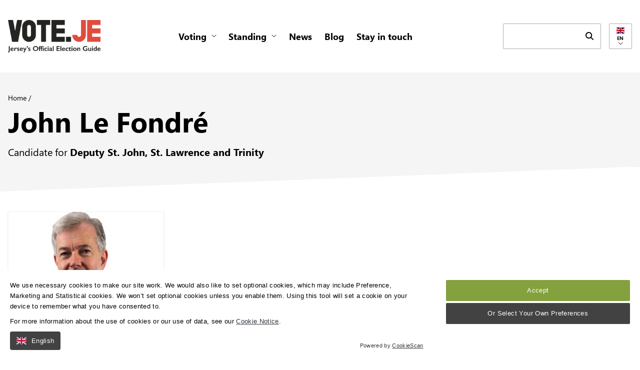

--- FILE ---
content_type: text/html; charset=UTF-8
request_url: https://www.vote.je/candidates/2022/john-le-fondre/?from=801
body_size: 19756
content:
<!DOCTYPE html>
<html lang="en">
<head>
  <meta charset="UTF-8">
  <meta name="viewport" content="width=device-width, initial-scale=1.0">
  <link rel="dns-prefetch" href="https://use.typekit.net">
  <link rel="stylesheet" href="https://use.typekit.net/bzr5lbr.css">

  <link rel="apple-touch-icon" sizes="180x180" href="https://www.vote.je/wp-content/themes/voteje/dist/img/apple-touch-icon.png">
    <link rel="manifest" href="https://www.vote.je/wp-content/themes/voteje/dist/img/site.webmanifest">
  <link rel="mask-icon" href="https://www.vote.je/wp-content/themes/voteje/dist/img/safari-pinned-tab.svg" color="#e65749">
  <meta name="msapplication-TileColor" content="#ffffff">
  <meta name="theme-color" content="#ffffff">
   
  <meta name="uri-translation" content="on" /><link rel="alternate" hreflang="en" href="https://www.vote.je/candidates/2022/john-le-fondre/?from=801" />
<link rel="alternate" hreflang="fr" href="https://www.vote.je/fr/candidates/2022/john-le-fondre/?from=801" />
<link rel="alternate" hreflang="pl" href="https://www.vote.je/pl/candidates/2022/john-le-fondre/?from=801" />
<link rel="alternate" hreflang="pt" href="https://www.vote.je/pt/candidates/2022/john-le-fondre/?from=801" />
<link rel="alternate" hreflang="ro" href="https://www.vote.je/ro/candidates/2022/john-le-fondre/?from=801" />

<!-- Search Engine Optimization by Rank Math PRO - https://rankmath.com/ -->
<title>John Le Fondré | Vote.je</title>
<meta name="robots" content="follow, index, max-snippet:-1, max-video-preview:-1, max-image-preview:large"/>
<link rel="canonical" href="https://www.vote.je/candidates/2022/john-le-fondre/" />
<meta property="og:locale" content="en_GB" />
<meta property="og:type" content="article" />
<meta property="og:title" content="John Le Fondré | Vote.je" />
<meta property="og:url" content="https://www.vote.je/candidates/2022/john-le-fondre/" />
<meta property="og:site_name" content="Vote.je" />
<meta property="article:publisher" content="https://www.facebook.com/voteje/" />
<meta property="og:updated_time" content="2024-08-21T16:28:03+01:00" />
<meta property="og:image" content="https://www.vote.je/wp-content/uploads/2022/05/vote.je-OG-fallback.png" />
<meta property="og:image:secure_url" content="https://www.vote.je/wp-content/uploads/2022/05/vote.je-OG-fallback.png" />
<meta property="og:image:width" content="1200" />
<meta property="og:image:height" content="630" />
<meta property="og:image:alt" content="John Le Fondré" />
<meta property="og:image:type" content="image/png" />
<meta name="twitter:card" content="summary_large_image" />
<meta name="twitter:title" content="John Le Fondré | Vote.je" />
<meta name="twitter:site" content="@Voteje" />
<meta name="twitter:creator" content="@Voteje" />
<meta name="twitter:image" content="https://www.vote.je/wp-content/uploads/2022/05/vote.je-OG-fallback.png" />
<script type="application/ld+json" class="rank-math-schema-pro">{"@context":"https://schema.org","@graph":[{"@type":"BreadcrumbList","@id":"https://www.vote.je/candidates/2022/john-le-fondre/#breadcrumb","itemListElement":[{"@type":"ListItem","position":"1","item":{"@id":"https://www.vote.je","name":"Home"}},{"@type":"ListItem","position":"2","item":{"@id":"https://www.vote.je/candidates/2022/john-le-fondre/","name":"John Le Fondr\u00e9"}}]}]}</script>
<!-- /Rank Math WordPress SEO plugin -->

<link rel='dns-prefetch' href='//banner.cookiescan.com' />
<style id='wp-img-auto-sizes-contain-inline-css' type='text/css'>
img:is([sizes=auto i],[sizes^="auto," i]){contain-intrinsic-size:3000px 1500px}
/*# sourceURL=wp-img-auto-sizes-contain-inline-css */
</style>
<style id='classic-theme-styles-inline-css' type='text/css'>
/*! This file is auto-generated */
.wp-block-button__link{color:#fff;background-color:#32373c;border-radius:9999px;box-shadow:none;text-decoration:none;padding:calc(.667em + 2px) calc(1.333em + 2px);font-size:1.125em}.wp-block-file__button{background:#32373c;color:#fff;text-decoration:none}
/*# sourceURL=/wp-includes/css/classic-themes.min.css */
</style>
<link rel='stylesheet' id='dotdigital-for-wordpress-css' href='https://www.vote.je/wp-content/plugins/dotmailer-sign-up-widget/public/css/dotdigital-wordpress-public.css?ver=7.4.0' type='text/css' media='all' />
<link rel='stylesheet' id='style-bundle-css' href='https://www.vote.je/wp-content/themes/voteje/dist/css/app.css?ver=1764839303' type='text/css' media='all' />
<link rel='stylesheet' id='tablepress-default-css' href='https://www.vote.je/wp-content/plugins/tablepress/css/build/default.css?ver=3.2.6' type='text/css' media='all' />
<script type="text/javascript" src="https://banner.cookiescan.com/js?id=04-962585" id="cookiescan-js"></script>
<script
  src="https://code.jquery.com/jquery-3.7.1.min.js"
  integrity="sha256-/JqT3SQfawRcv/BIHPThkBvs0OEvtFFmqPF/lYI/Cxo="
  crossorigin="anonymous"></script>
<script type="text/javascript" id="google_gtagjs" src="https://www.googletagmanager.com/gtag/js?id=G-WCLSXXZGQE" async="async"></script>
<script type="text/javascript" id="google_gtagjs-inline">
/* <![CDATA[ */
window.dataLayer = window.dataLayer || [];function gtag(){dataLayer.push(arguments);}gtag('js', new Date());gtag('config', 'G-WCLSXXZGQE', {} );
/* ]]> */
</script>
<link rel="icon" href="https://www.vote.je/wp-content/uploads/2024/06/Facebook-Logo-1-130x130.jpg" sizes="32x32" />
<link rel="icon" href="https://www.vote.je/wp-content/uploads/2024/06/Facebook-Logo-1.jpg" sizes="192x192" />
<link rel="apple-touch-icon" href="https://www.vote.je/wp-content/uploads/2024/06/Facebook-Logo-1.jpg" />
<meta name="msapplication-TileImage" content="https://www.vote.je/wp-content/uploads/2024/06/Facebook-Logo-1.jpg" />
		<style type="text/css" id="wp-custom-css">
			.dd-wordpress-success-msg {
    color: #EB6A66;
    margin-top: 15px;
}		</style>
		
  <script nonce="35d0956d6a">(function(w,d,s,l,i){w[l]=w[l]||[];w[l].push({'gtm.start':
  new Date().getTime(),event:'gtm.js'});var f=d.getElementsByTagName(s)[0],
  j=d.createElement(s),dl=l!='dataLayer'?'&l='+l:'';j.async=true;j.src=
  'https://www.googletagmanager.com/gtm.js?id='+i+dl;f.parentNode.insertBefore(j,f);
  })(window,document,'script','dataLayer','GTM-WVL87R7');</script>
<style id='global-styles-inline-css' type='text/css'>
:root{--wp--preset--aspect-ratio--square: 1;--wp--preset--aspect-ratio--4-3: 4/3;--wp--preset--aspect-ratio--3-4: 3/4;--wp--preset--aspect-ratio--3-2: 3/2;--wp--preset--aspect-ratio--2-3: 2/3;--wp--preset--aspect-ratio--16-9: 16/9;--wp--preset--aspect-ratio--9-16: 9/16;--wp--preset--color--black: #000000;--wp--preset--color--cyan-bluish-gray: #abb8c3;--wp--preset--color--white: #ffffff;--wp--preset--color--pale-pink: #f78da7;--wp--preset--color--vivid-red: #cf2e2e;--wp--preset--color--luminous-vivid-orange: #ff6900;--wp--preset--color--luminous-vivid-amber: #fcb900;--wp--preset--color--light-green-cyan: #7bdcb5;--wp--preset--color--vivid-green-cyan: #00d084;--wp--preset--color--pale-cyan-blue: #8ed1fc;--wp--preset--color--vivid-cyan-blue: #0693e3;--wp--preset--color--vivid-purple: #9b51e0;--wp--preset--gradient--vivid-cyan-blue-to-vivid-purple: linear-gradient(135deg,rgb(6,147,227) 0%,rgb(155,81,224) 100%);--wp--preset--gradient--light-green-cyan-to-vivid-green-cyan: linear-gradient(135deg,rgb(122,220,180) 0%,rgb(0,208,130) 100%);--wp--preset--gradient--luminous-vivid-amber-to-luminous-vivid-orange: linear-gradient(135deg,rgb(252,185,0) 0%,rgb(255,105,0) 100%);--wp--preset--gradient--luminous-vivid-orange-to-vivid-red: linear-gradient(135deg,rgb(255,105,0) 0%,rgb(207,46,46) 100%);--wp--preset--gradient--very-light-gray-to-cyan-bluish-gray: linear-gradient(135deg,rgb(238,238,238) 0%,rgb(169,184,195) 100%);--wp--preset--gradient--cool-to-warm-spectrum: linear-gradient(135deg,rgb(74,234,220) 0%,rgb(151,120,209) 20%,rgb(207,42,186) 40%,rgb(238,44,130) 60%,rgb(251,105,98) 80%,rgb(254,248,76) 100%);--wp--preset--gradient--blush-light-purple: linear-gradient(135deg,rgb(255,206,236) 0%,rgb(152,150,240) 100%);--wp--preset--gradient--blush-bordeaux: linear-gradient(135deg,rgb(254,205,165) 0%,rgb(254,45,45) 50%,rgb(107,0,62) 100%);--wp--preset--gradient--luminous-dusk: linear-gradient(135deg,rgb(255,203,112) 0%,rgb(199,81,192) 50%,rgb(65,88,208) 100%);--wp--preset--gradient--pale-ocean: linear-gradient(135deg,rgb(255,245,203) 0%,rgb(182,227,212) 50%,rgb(51,167,181) 100%);--wp--preset--gradient--electric-grass: linear-gradient(135deg,rgb(202,248,128) 0%,rgb(113,206,126) 100%);--wp--preset--gradient--midnight: linear-gradient(135deg,rgb(2,3,129) 0%,rgb(40,116,252) 100%);--wp--preset--font-size--small: 13px;--wp--preset--font-size--medium: 20px;--wp--preset--font-size--large: 36px;--wp--preset--font-size--x-large: 42px;--wp--preset--spacing--20: 0.44rem;--wp--preset--spacing--30: 0.67rem;--wp--preset--spacing--40: 1rem;--wp--preset--spacing--50: 1.5rem;--wp--preset--spacing--60: 2.25rem;--wp--preset--spacing--70: 3.38rem;--wp--preset--spacing--80: 5.06rem;--wp--preset--shadow--natural: 6px 6px 9px rgba(0, 0, 0, 0.2);--wp--preset--shadow--deep: 12px 12px 50px rgba(0, 0, 0, 0.4);--wp--preset--shadow--sharp: 6px 6px 0px rgba(0, 0, 0, 0.2);--wp--preset--shadow--outlined: 6px 6px 0px -3px rgb(255, 255, 255), 6px 6px rgb(0, 0, 0);--wp--preset--shadow--crisp: 6px 6px 0px rgb(0, 0, 0);}:where(.is-layout-flex){gap: 0.5em;}:where(.is-layout-grid){gap: 0.5em;}body .is-layout-flex{display: flex;}.is-layout-flex{flex-wrap: wrap;align-items: center;}.is-layout-flex > :is(*, div){margin: 0;}body .is-layout-grid{display: grid;}.is-layout-grid > :is(*, div){margin: 0;}:where(.wp-block-columns.is-layout-flex){gap: 2em;}:where(.wp-block-columns.is-layout-grid){gap: 2em;}:where(.wp-block-post-template.is-layout-flex){gap: 1.25em;}:where(.wp-block-post-template.is-layout-grid){gap: 1.25em;}.has-black-color{color: var(--wp--preset--color--black) !important;}.has-cyan-bluish-gray-color{color: var(--wp--preset--color--cyan-bluish-gray) !important;}.has-white-color{color: var(--wp--preset--color--white) !important;}.has-pale-pink-color{color: var(--wp--preset--color--pale-pink) !important;}.has-vivid-red-color{color: var(--wp--preset--color--vivid-red) !important;}.has-luminous-vivid-orange-color{color: var(--wp--preset--color--luminous-vivid-orange) !important;}.has-luminous-vivid-amber-color{color: var(--wp--preset--color--luminous-vivid-amber) !important;}.has-light-green-cyan-color{color: var(--wp--preset--color--light-green-cyan) !important;}.has-vivid-green-cyan-color{color: var(--wp--preset--color--vivid-green-cyan) !important;}.has-pale-cyan-blue-color{color: var(--wp--preset--color--pale-cyan-blue) !important;}.has-vivid-cyan-blue-color{color: var(--wp--preset--color--vivid-cyan-blue) !important;}.has-vivid-purple-color{color: var(--wp--preset--color--vivid-purple) !important;}.has-black-background-color{background-color: var(--wp--preset--color--black) !important;}.has-cyan-bluish-gray-background-color{background-color: var(--wp--preset--color--cyan-bluish-gray) !important;}.has-white-background-color{background-color: var(--wp--preset--color--white) !important;}.has-pale-pink-background-color{background-color: var(--wp--preset--color--pale-pink) !important;}.has-vivid-red-background-color{background-color: var(--wp--preset--color--vivid-red) !important;}.has-luminous-vivid-orange-background-color{background-color: var(--wp--preset--color--luminous-vivid-orange) !important;}.has-luminous-vivid-amber-background-color{background-color: var(--wp--preset--color--luminous-vivid-amber) !important;}.has-light-green-cyan-background-color{background-color: var(--wp--preset--color--light-green-cyan) !important;}.has-vivid-green-cyan-background-color{background-color: var(--wp--preset--color--vivid-green-cyan) !important;}.has-pale-cyan-blue-background-color{background-color: var(--wp--preset--color--pale-cyan-blue) !important;}.has-vivid-cyan-blue-background-color{background-color: var(--wp--preset--color--vivid-cyan-blue) !important;}.has-vivid-purple-background-color{background-color: var(--wp--preset--color--vivid-purple) !important;}.has-black-border-color{border-color: var(--wp--preset--color--black) !important;}.has-cyan-bluish-gray-border-color{border-color: var(--wp--preset--color--cyan-bluish-gray) !important;}.has-white-border-color{border-color: var(--wp--preset--color--white) !important;}.has-pale-pink-border-color{border-color: var(--wp--preset--color--pale-pink) !important;}.has-vivid-red-border-color{border-color: var(--wp--preset--color--vivid-red) !important;}.has-luminous-vivid-orange-border-color{border-color: var(--wp--preset--color--luminous-vivid-orange) !important;}.has-luminous-vivid-amber-border-color{border-color: var(--wp--preset--color--luminous-vivid-amber) !important;}.has-light-green-cyan-border-color{border-color: var(--wp--preset--color--light-green-cyan) !important;}.has-vivid-green-cyan-border-color{border-color: var(--wp--preset--color--vivid-green-cyan) !important;}.has-pale-cyan-blue-border-color{border-color: var(--wp--preset--color--pale-cyan-blue) !important;}.has-vivid-cyan-blue-border-color{border-color: var(--wp--preset--color--vivid-cyan-blue) !important;}.has-vivid-purple-border-color{border-color: var(--wp--preset--color--vivid-purple) !important;}.has-vivid-cyan-blue-to-vivid-purple-gradient-background{background: var(--wp--preset--gradient--vivid-cyan-blue-to-vivid-purple) !important;}.has-light-green-cyan-to-vivid-green-cyan-gradient-background{background: var(--wp--preset--gradient--light-green-cyan-to-vivid-green-cyan) !important;}.has-luminous-vivid-amber-to-luminous-vivid-orange-gradient-background{background: var(--wp--preset--gradient--luminous-vivid-amber-to-luminous-vivid-orange) !important;}.has-luminous-vivid-orange-to-vivid-red-gradient-background{background: var(--wp--preset--gradient--luminous-vivid-orange-to-vivid-red) !important;}.has-very-light-gray-to-cyan-bluish-gray-gradient-background{background: var(--wp--preset--gradient--very-light-gray-to-cyan-bluish-gray) !important;}.has-cool-to-warm-spectrum-gradient-background{background: var(--wp--preset--gradient--cool-to-warm-spectrum) !important;}.has-blush-light-purple-gradient-background{background: var(--wp--preset--gradient--blush-light-purple) !important;}.has-blush-bordeaux-gradient-background{background: var(--wp--preset--gradient--blush-bordeaux) !important;}.has-luminous-dusk-gradient-background{background: var(--wp--preset--gradient--luminous-dusk) !important;}.has-pale-ocean-gradient-background{background: var(--wp--preset--gradient--pale-ocean) !important;}.has-electric-grass-gradient-background{background: var(--wp--preset--gradient--electric-grass) !important;}.has-midnight-gradient-background{background: var(--wp--preset--gradient--midnight) !important;}.has-small-font-size{font-size: var(--wp--preset--font-size--small) !important;}.has-medium-font-size{font-size: var(--wp--preset--font-size--medium) !important;}.has-large-font-size{font-size: var(--wp--preset--font-size--large) !important;}.has-x-large-font-size{font-size: var(--wp--preset--font-size--x-large) !important;}
/*# sourceURL=global-styles-inline-css */
</style>
</head>

<body>
  <!-- Google Tag Manager (noscript) -->
  <noscript><iframe src="https://www.googletagmanager.com/ns.html?id=GTM-WVL87R7"
  height="0" width="0" style="display:none;visibility:hidden"></iframe></noscript>
  <!-- End Google Tag Manager (noscript) -->

  <div id="website-sprite" style="display: block; visibility: hidden; height: 0; width: 0;" aria-hidden="true">
<svg style="display: none;" xmlns="http://www.w3.org/2000/svg">
  <symbol id="icon-instagram" viewBox="0 0 20 20" fill="currentColor">
    <path d="M17 1h-14c-1.1 0-2 0.9-2 2v14c0 1.101 0.9 2 2 2h14c1.1 0 2-0.899 2-2v-14c0-1.1-0.9-2-2-2zM9.984 15.523c3.059 0 5.538-2.481 5.538-5.539 0-0.338-0.043-0.664-0.103-0.984h1.581v7.216c0 0.382-0.31 0.69-0.693 0.69h-12.614c-0.383 0-0.693-0.308-0.693-0.69v-7.216h1.549c-0.061 0.32-0.104 0.646-0.104 0.984 0 3.059 2.481 5.539 5.539 5.539zM6.523 9.984c0-1.912 1.55-3.461 3.462-3.461s3.462 1.549 3.462 3.461-1.551 3.462-3.462 3.462c-1.913 0-3.462-1.55-3.462-3.462zM16.307 6h-1.615c-0.382 0-0.692-0.312-0.692-0.692v-1.617c0-0.382 0.31-0.691 0.691-0.691h1.615c0.384 0 0.694 0.309 0.694 0.691v1.616c0 0.381-0.31 0.693-0.693 0.693z"></path>
  </symbol>

  <symbol id="icon-twitter" fill="none" viewBox="0 0 13 11" xmlns="http://www.w3.org/2000/svg">
    <title>Twitter icon</title>
    <path fill-rule="evenodd" clip-rule="evenodd" d="M12.679 1.217a5.218 5.218 0 0 1-1.494.409c.538-.322.949-.83 1.144-1.435a5.213 5.213 0 0 1-1.652.629A2.597 2.597 0 0 0 8.779 0a2.598 2.598 0 0 0-2.535 3.185A7.395 7.395 0 0 1 .884.475a2.593 2.593 0 0 0 .804 3.463 2.602 2.602 0 0 1-1.177-.324c-.028 1.201.836 2.325 2.087 2.576a2.614 2.614 0 0 1-1.175.044 2.604 2.604 0 0 0 2.43 1.8A5.245 5.245 0 0 1 0 9.112a7.372 7.372 0 0 0 3.986 1.165c4.831 0 7.56-4.068 7.394-7.717.51-.364.95-.822 1.299-1.342Z" fill="currentColor" />
  </symbol>

  <symbol id="icon-x" viewBox="0 0 24 24" fill="currentColor">
	<path d="M14.095479,10.316482L22.286354,1h-1.940718l-7.115352,8.087682L7.551414,1H1l8.589488,12.231093L1,23h1.940717  l7.509372-8.542861L16.448587,23H23L14.095479,10.316482z M11.436522,13.338465l-0.871624-1.218704l-6.924311-9.68815h2.981339  l5.58978,7.82155l0.867949,1.218704l7.26506,10.166271h-2.981339L11.436522,13.338465z"></path>
  </symbol>


  <symbol id="icon-twitter-hollow" viewBox="0 0 24 24" fill="currentColor">
    <path d="M20.833 5.262c-0.186 0.242-0.391 0.475-0.616 0.696-0.233 0.232-0.347 0.567-0.278 0.908 0.037 0.182 0.060 0.404 0.061 0.634 0 5.256-2.429 8.971-5.81 10.898-2.647 1.509-5.938 1.955-9.222 1.12 1.245-0.361 2.46-0.921 3.593-1.69 0.147-0.099 0.273-0.243 0.352-0.421 0.224-0.505-0.003-1.096-0.508-1.32-2.774-1.233-4.13-2.931-4.769-4.593-0.417-1.084-0.546-2.198-0.52-3.227 0.021-0.811 0.138-1.56 0.278-2.182 0.394 0.343 0.803 0.706 1.235 1.038 2.051 1.577 4.624 2.479 7.395 2.407 0.543-0.015 0.976-0.457 0.976-1v-1.011c-0.002-0.179 0.009-0.357 0.034-0.533 0.113-0.806 0.504-1.569 1.162-2.141 0.725-0.631 1.636-0.908 2.526-0.846s1.753 0.463 2.384 1.188c0.252 0.286 0.649 0.416 1.033 0.304 0.231-0.067 0.463-0.143 0.695-0.228zM22.424 2.183c-0.74 0.522-1.523 0.926-2.287 1.205-0.931-0.836-2.091-1.302-3.276-1.385-1.398-0.097-2.836 0.339-3.977 1.332-1.036 0.901-1.652 2.108-1.83 3.372-0.037 0.265-0.055 0.532-0.054 0.8-1.922-0.142-3.693-0.85-5.15-1.97-0.775-0.596-1.462-1.309-2.034-2.116-0.32-0.45-0.944-0.557-1.394-0.237-0.154 0.109-0.267 0.253-0.335 0.409 0 0-0.132 0.299-0.285 0.76-0.112 0.337-0.241 0.775-0.357 1.29-0.163 0.722-0.302 1.602-0.326 2.571-0.031 1.227 0.12 2.612 0.652 3.996 0.683 1.775 1.966 3.478 4.147 4.823-1.569 0.726-3.245 1.039-4.873 0.967-0.552-0.024-1.019 0.403-1.043 0.955-0.017 0.389 0.19 0.736 0.513 0.918 4.905 2.725 10.426 2.678 14.666 0.261 4.040-2.301 6.819-6.7 6.819-12.634-0.001-0.167-0.008-0.33-0.023-0.489 1.006-1.115 1.676-2.429 1.996-3.781 0.127-0.537-0.206-1.076-0.743-1.203-0.29-0.069-0.58-0.003-0.807 0.156z"></path>
  </symbol>

  <symbol id="icon-facebook" fill="none" viewBox="0 0 8 16" xmlns="http://www.w3.org/2000/svg">
    <title>Facebook icon</title>
    <path fill-rule="evenodd" clip-rule="evenodd" d="M7.09 2.684H5.414c-.59 0-.713.241-.713.85v1.474h2.387l-.23 2.585H4.703v7.724H1.608V7.626H0V5.008h1.608V2.946C1.608 1.01 2.646 0 4.948 0h2.141v2.684Z" fill="currentColor" />
  </symbol>

  <symbol id="icon-facebook-hollow" viewBox="0 0 24 24" fill="currentColor">
    <path d="M17 3v2h-2c-0.552 0-1.053 0.225-1.414 0.586s-0.586 0.862-0.586 1.414v3c0 0.552 0.448 1 1 1h2.719l-0.5 2h-2.219c-0.552 0-1 0.448-1 1v7h-2v-7c0-0.552-0.448-1-1-1h-2v-2h2c0.552 0 1-0.448 1-1v-3c0-1.105 0.447-2.103 1.172-2.828s1.723-1.172 2.828-1.172zM18 1h-3c-1.657 0-3.158 0.673-4.243 1.757s-1.757 2.586-1.757 4.243v2h-2c-0.552 0-1 0.448-1 1v4c0 0.552 0.448 1 1 1h2v7c0 0.552 0.448 1 1 1h4c0.552 0 1-0.448 1-1v-7h2c0.466 0 0.858-0.319 0.97-0.757l1-4c0.134-0.536-0.192-1.079-0.728-1.213-0.083-0.021-0.167-0.031-0.242-0.030h-3v-2h3c0.552 0 1-0.448 1-1v-4c0-0.552-0.448-1-1-1z"></path>
  </symbol>

  <symbol id="icon-youtube" fill="none" viewBox="0 0 14 11" xmlns="http://www.w3.org/2000/svg">
    <title>Youtube icon</title>
    <path d="M11.442.107c-2.102-.143-6.785-.143-8.884 0C.285.263.017 1.636 0 5.25c.017 3.608.282 4.987 2.558 5.143 2.1.143 6.782.143 8.884 0 2.273-.155 2.541-1.529 2.558-5.143-.017-3.608-.282-4.987-2.558-5.143ZM5.25 7.583V2.917l4.667 2.329L5.25 7.583Z" fill="currentColor" />
  </symbol>

  <symbol id="icon-youtube-hollow" viewBox="0 0 24 24" fill="currentColor">
    <path d="M21.563 6.637c0.287 1.529 0.448 3.295 0.437 5.125 0.019 1.528-0.123 3.267-0.437 5.021-0.057 0.208-0.15 0.403-0.272 0.575-0.227 0.321-0.558 0.565-0.949 0.675-0.604 0.161-2.156 0.275-3.877 0.341-2.23 0.086-4.465 0.086-4.465 0.086s-2.235 0-4.465-0.085c-1.721-0.066-3.273-0.179-3.866-0.338-0.205-0.057-0.396-0.149-0.566-0.268-0.311-0.22-0.55-0.536-0.67-0.923-0.285-1.526-0.444-3.286-0.433-5.11-0.021-1.54 0.121-3.292 0.437-5.060 0.057-0.208 0.15-0.403 0.272-0.575 0.227-0.321 0.558-0.565 0.949-0.675 0.604-0.161 2.156-0.275 3.877-0.341 2.23-0.085 4.465-0.085 4.465-0.085s2.235 0 4.466 0.078c1.719 0.060 3.282 0.163 3.856 0.303 0.219 0.063 0.421 0.165 0.598 0.299 0.307 0.232 0.538 0.561 0.643 0.958zM23.51 6.177c-0.217-0.866-0.718-1.59-1.383-2.093-0.373-0.282-0.796-0.494-1.249-0.625-0.898-0.22-2.696-0.323-4.342-0.38-2.267-0.079-4.536-0.079-4.536-0.079s-2.272 0-4.541 0.087c-1.642 0.063-3.45 0.175-4.317 0.407-0.874 0.247-1.581 0.77-2.064 1.45-0.27 0.381-0.469 0.811-0.587 1.268-0.006 0.024-0.011 0.049-0.015 0.071-0.343 1.898-0.499 3.793-0.476 5.481-0.012 1.924 0.161 3.831 0.477 5.502 0.006 0.031 0.013 0.062 0.021 0.088 0.245 0.86 0.77 1.567 1.451 2.048 0.357 0.252 0.757 0.443 1.182 0.561 0.879 0.235 2.686 0.347 4.328 0.41 2.269 0.087 4.541 0.087 4.541 0.087s2.272 0 4.541-0.087c1.642-0.063 3.449-0.175 4.317-0.407 0.873-0.247 1.581-0.77 2.063-1.45 0.27-0.381 0.47-0.811 0.587-1.267 0.006-0.025 0.012-0.050 0.015-0.071 0.34-1.884 0.496-3.765 0.476-5.44 0.012-1.925-0.161-3.833-0.477-5.504-0.004-0.020-0.008-0.040-0.012-0.057zM10.75 13.301v-3.102l2.727 1.551zM10.244 15.889l5.75-3.27c0.48-0.273 0.648-0.884 0.375-1.364-0.093-0.164-0.226-0.292-0.375-0.375l-5.75-3.27c-0.48-0.273-1.091-0.105-1.364 0.375-0.090 0.158-0.132 0.33-0.131 0.494v6.54c0 0.552 0.448 1 1 1 0.182 0 0.352-0.049 0.494-0.131z"></path>
  </symbol>

  <symbol id="icon-linkedin" viewBox="0 0 32 32" fill="currentColor">
    <path d="M12 12h5.535v2.837h0.079c0.77-1.381 2.655-2.837 5.464-2.837 5.842 0 6.922 3.637 6.922 8.367v9.633h-5.769v-8.54c0-2.037-0.042-4.657-3.001-4.657-3.005 0-3.463 2.218-3.463 4.509v8.688h-5.767v-18z"></path>
    <path d="M2 12h6v18h-6v-18z"></path>
    <path d="M8 7c0 1.657-1.343 3-3 3s-3-1.343-3-3c0-1.657 1.343-3 3-3s3 1.343 3 3z"></path>
  </symbol>

  <symbol id="icon-linkedin-hollow" viewBox="0 0 24 24" fill="currentColor">
    <path d="M16 7c-1.933 0-3.684 0.785-4.95 2.050s-2.050 3.017-2.050 4.95v7c0 0.552 0.448 1 1 1h4c0.552 0 1-0.448 1-1v-7c0-0.276 0.111-0.525 0.293-0.707s0.431-0.293 0.707-0.293 0.525 0.111 0.707 0.293 0.293 0.431 0.293 0.707v7c0 0.552 0.448 1 1 1h4c0.552 0 1-0.448 1-1v-7c0-1.933-0.785-3.684-2.050-4.95s-3.017-2.050-4.95-2.050zM16 9c1.381 0 2.63 0.559 3.536 1.464s1.464 2.155 1.464 3.536v6h-2v-6c0-0.828-0.337-1.58-0.879-2.121s-1.293-0.879-2.121-0.879-1.58 0.337-2.121 0.879-0.879 1.293-0.879 2.121v6h-2v-6c0-1.381 0.559-2.63 1.464-3.536s2.155-1.464 3.536-1.464zM2 8c-0.552 0-1 0.448-1 1v12c0 0.552 0.448 1 1 1h4c0.552 0 1-0.448 1-1v-12c0-0.552-0.448-1-1-1zM3 10h2v10h-2zM7 4c0-0.828-0.337-1.58-0.879-2.121s-1.293-0.879-2.121-0.879-1.58 0.337-2.121 0.879-0.879 1.293-0.879 2.121 0.337 1.58 0.879 2.121 1.293 0.879 2.121 0.879 1.58-0.337 2.121-0.879 0.879-1.293 0.879-2.121zM5 4c0 0.276-0.111 0.525-0.293 0.707s-0.431 0.293-0.707 0.293-0.525-0.111-0.707-0.293-0.293-0.431-0.293-0.707 0.111-0.525 0.293-0.707 0.431-0.293 0.707-0.293 0.525 0.111 0.707 0.293 0.293 0.431 0.293 0.707z"></path>
  </symbol>

  <symbol id="icon-tiktok" viewBox="0 0 32 32" fill="currentColor">
    <path d="M16.707 0.027c1.747-0.027 3.48-0.013 5.213-0.027 0.107 2.040 0.84 4.12 2.333 5.56 1.493 1.48 3.6 2.16 5.653 2.387v5.373c-1.92-0.067-3.853-0.467-5.6-1.293-0.76-0.347-1.467-0.787-2.16-1.24-0.013 3.893 0.013 7.787-0.027 11.667-0.107 1.867-0.72 3.72-1.8 5.253-1.747 2.56-4.773 4.227-7.88 4.28-1.907 0.107-3.813-0.413-5.44-1.373-2.693-1.587-4.587-4.493-4.867-7.613-0.027-0.667-0.040-1.333-0.013-1.987 0.24-2.533 1.493-4.96 3.44-6.613 2.213-1.92 5.307-2.84 8.2-2.293 0.027 1.973-0.053 3.947-0.053 5.92-1.32-0.427-2.867-0.307-4.027 0.493-0.84 0.547-1.48 1.387-1.813 2.333-0.28 0.68-0.2 1.427-0.187 2.147 0.32 2.187 2.427 4.027 4.667 3.827 1.493-0.013 2.92-0.88 3.693-2.147 0.253-0.44 0.533-0.893 0.547-1.413 0.133-2.387 0.080-4.76 0.093-7.147 0.013-5.373-0.013-10.733 0.027-16.093z"></path>
  </symbol>

  <symbol id="icon-email" viewBox="0 0 20 20" fill="none">
    <path stroke="currentColor" stroke-linecap="round" stroke-linejoin="round" stroke-width="1.5" d="M6.143 10a3.857 3.857 0 1 0 7.714 0 3.857 3.857 0 0 0-7.714 0Z"/><path stroke="currentColor" stroke-linecap="round" stroke-linejoin="round" stroke-width="1.5" d="M13.857 10v1.286a2.571 2.571 0 0 0 5.143 0V10a9 9 0 1 0-3.857 7.387"/>
  </symbol>

  <symbol id="icon-mobile-nav" fill="none" viewBox="0 0 41 13" xmlns="http://www.w3.org/2000/svg">
    <title>Mobile navigation icon</title>
    <rect width="42" height="3" fill="#000" rx="1.5"/>
    <path fill="#000" d="M13 11.5a1.5 1.5 0 0 1 1.5-1.5h26a1.5 1.5 0 0 1 0 3h-26a1.5 1.5 0 0 1-1.5-1.5Z" />
  </symbol>

  <symbol id="icon-close" viewBox="0 0 20 20">
    <title>Close icon</title>
    <path fill="currentColor" d="M2.93 17.070c-1.884-1.821-3.053-4.37-3.053-7.193 0-5.523 4.477-10 10-10 2.823 0 5.372 1.169 7.19 3.050l0.003 0.003c1.737 1.796 2.807 4.247 2.807 6.947 0 5.523-4.477 10-10 10-2.7 0-5.151-1.070-6.95-2.81l0.003 0.003zM4.34 15.66c1.449 1.449 3.45 2.344 5.66 2.344 4.421 0 8.004-3.584 8.004-8.004 0-2.21-0.896-4.211-2.344-5.66v0c-1.449-1.449-3.45-2.344-5.66-2.344-4.421 0-8.004 3.584-8.004 8.004 0 2.21 0.896 4.211 2.344 5.66v0zM14.24 7.17l-2.83 2.83 2.83 2.83-1.41 1.41-2.83-2.83-2.83 2.83-1.41-1.41 2.83-2.83-2.83-2.83 1.41-1.41 2.83 2.83 2.83-2.83 1.41 1.41z"></path>
  </symbol>
  
  <symbol id="icon-chevron" viewBox="0 0 10 6">
    <title>Chevron icon</title>
    <path stroke="currentColor" fill="none" stroke-linecap="round" stroke-linejoin="round" d="M9 1 5 4.866 1 1"/>
  </symbol>

  <symbol id="icon-search" viewBox="0 0 16 16">
    <title>Search icon</title>
    <path fill="currentColor" fill-rule="evenodd" d="M0 6.6C0 2.967 2.967 0 6.6 0c3.634 0 6.6 2.967 6.6 6.6a6.563 6.563 0 0 1-1.28 3.907l3.787 3.787a.998.998 0 1 1-1.413 1.413l-3.787-3.788A6.563 6.563 0 0 1 6.6 13.201C2.967 13.2 0 10.234 0 6.6Zm11.2 0C11.2 4.048 9.153 2 6.6 2A4.585 4.585 0 0 0 2 6.6c0 2.553 2.048 4.6 4.6 4.6 2.553 0 4.6-2.047 4.6-4.6Z" clip-rule="evenodd"/>
  </symbol>

  <symbol id="icon-arrow" viewBox="0 0 22 18" fill="none">
    <title>Arrow icon</title>
    <path d="M21 9H1" stroke="currentColor" stroke-width="1.5" stroke-linecap="round" stroke-linejoin="round"/>
    <path d="M13 17L21 9L13 1" stroke="currentColor" stroke-width="1.5" stroke-linecap="round" stroke-linejoin="round"/>
  </symbol>

  <symbol id="icon-divider" viewBox="0 0 61 5" fill="none">
    <title>Divider</title>
    <rect x="1" width="60" height="4" rx="2" transform="rotate(0.204847 1 0)" fill="url(#paint0_linear_249_8730)"/>
    <defs>
      <linearGradient id="paint0_linear_249_8730" x1="1.28843" y1="4.16218" x2="61.0729" y2="3.7355" gradientUnits="userSpaceOnUse">
      <stop stop-color="#EB6A66"/>
      <stop offset="1" stop-color="#EB6A66" stop-opacity="0"/>
    </linearGradient>
    </defs>
  </symbol>

  <symbol id="icon-tick" viewBox="0 0 30 30" fill="none">
    <title>Tick icon</title>
    <circle cx="15" cy="15" r="15" fill="currentColor"/>
    <path d="M20.625 11.25L12.75 19.125L9.375 15.75" stroke="var(--primary)" stroke-opacity="1" stroke-width="4" stroke-linecap="round" stroke-linejoin="round"/>
  </symbol>

  <symbol id="icon-filter" viewBox="0 0 14 14" fill="none">
    <title>Filter bars icon</title>
    <path stroke="currentColor" stroke-linecap="round" stroke-width="1.5" d="M11.666 5.667v-4M11.666 8.334v4M7 9.667v-8M2.334 4.334v8M2.333 4.334a1.333 1.333 0 1 0 0-2.667 1.333 1.333 0 0 0 0 2.667ZM7 12.334a1.333 1.333 0 1 0 0-2.667 1.333 1.333 0 0 0 0 2.667ZM11.667 8.334a1.333 1.333 0 1 0 0-2.667 1.333 1.333 0 0 0 0 2.667Z"/>
  </symbol>

  <symbol id="icon-quote" viewBox="0 0 19 13" fill="none">
    <title>Quote icon</title>
    <path stroke="currentColor" stroke-linejoin="round" stroke-width="1.5" d="M11 4.5A3.5 3.5 0 0 0 14.5 8l3.5 3.5v-7a3.5 3.5 0 1 0-7 0ZM1 4.5A3.5 3.5 0 0 0 4.5 8L8 11.5v-7a3.5 3.5 0 1 0-7 0Z"/>
  </symbol>

  <symbol id="icon-flag" viewBox="0 0 18 20" fill="none">
    <title>Flag icon</title>
    <path stroke="currentColor" stroke-linecap="round" stroke-linejoin="round" stroke-width="1.5" d="M1 19.11v-17M1 2.111s3-2.5 8 0 8 0 8 0v12s-3 2.5-8 0-8 0-8 0"/>
  </symbol>

  <symbol id="icon-globe" viewBox="0 0 20 20" fill="none">
    <title>Globe icon</title>
    <path stroke="currentColor" stroke-linecap="round" stroke-linejoin="round" stroke-width="1.5" d="M2.753 4.662A8.96 8.96 0 0 0 1 10a8.96 8.96 0 0 0 1.744 5.326A8.987 8.987 0 0 0 10 19a8.987 8.987 0 0 0 7.237-3.65A8.96 8.96 0 0 0 19 10a8.959 8.959 0 0 0-1.743-5.324A8.987 8.987 0 0 0 10 1a8.987 8.987 0 0 0-7.247 3.662Z"/><path stroke="currentColor" stroke-linecap="round" stroke-linejoin="round" stroke-width="1.5" d="M17.257 4.676c-1.226.799-2.225 1.64-2.8 3.028a6 6 0 0 0 0 4.592c.579 1.398 1.588 2.201 2.78 3.055M2.753 4.662c1.225.766 2.226 1.681 2.79 3.042a6 6 0 0 1 0 4.592c-.575 1.389-1.575 2.229-2.799 3.03M19 10H1M10 19V1"/>
  </symbol>
  
  <symbol id="icon-phone" viewBox="0 0 20 20" fill="none">
    <title>Phone icon</title>
    <path stroke="currentColor" stroke-linecap="round" stroke-linejoin="round" stroke-width="1.5" d="M19 17.186v-2.71a1.804 1.804 0 0 0-.43-1.212c-.809-.953-3.585-1.563-4.685-1.329-.858.183-1.458 1.044-2.045 1.63a14.467 14.467 0 0 1-5.43-5.42c.587-.586 1.45-1.185 1.633-2.04.234-1.097-.375-3.856-1.322-4.668A1.812 1.812 0 0 0 5.523 1H2.808c-1.034.001-1.895.929-1.8 1.97C1 11.934 8 19 17.025 18.992c1.046.094 1.978-.77 1.973-1.807ZM12.5 4.5c.737.144 1.469.469 2 1 .531.531.856 1.263 1 2M13 1c1.531.17 2.91.911 4 2 1.09 1.089 1.828 2.469 2 4"/>
  </symbol>

  <symbol id="icon-file" viewBox="0 0 32 32" fill="currentColor">
    <path d="M28.681 7.159c-0.694-0.947-1.662-2.053-2.724-3.116s-2.169-2.030-3.116-2.724c-1.612-1.182-2.393-1.319-2.841-1.319h-15.5c-1.378 0-2.5 1.121-2.5 2.5v27c0 1.378 1.122 2.5 2.5 2.5h23c1.378 0 2.5-1.122 2.5-2.5v-19.5c0-0.448-0.137-1.23-1.319-2.841zM24.543 5.457c0.959 0.959 1.712 1.825 2.268 2.543h-4.811v-4.811c0.718 0.556 1.584 1.309 2.543 2.268zM28 29.5c0 0.271-0.229 0.5-0.5 0.5h-23c-0.271 0-0.5-0.229-0.5-0.5v-27c0-0.271 0.229-0.5 0.5-0.5 0 0 15.499-0 15.5 0v7c0 0.552 0.448 1 1 1h7v19.5z"></path>
    <path d="M23 26h-14c-0.552 0-1-0.448-1-1s0.448-1 1-1h14c0.552 0 1 0.448 1 1s-0.448 1-1 1z"></path>
    <path d="M23 22h-14c-0.552 0-1-0.448-1-1s0.448-1 1-1h14c0.552 0 1 0.448 1 1s-0.448 1-1 1z"></path>
    <path d="M23 18h-14c-0.552 0-1-0.448-1-1s0.448-1 1-1h14c0.552 0 1 0.448 1 1s-0.448 1-1 1z"></path>
  </symbol>

  <symbol id="icon-file-pdf" viewBox="0 0 32 32" fill="currentColor">
    <path d="M26.313 18.421c-0.427-0.42-1.372-0.643-2.812-0.662-0.974-0.011-2.147 0.075-3.38 0.248-0.552-0.319-1.122-0.665-1.568-1.083-1.202-1.122-2.205-2.68-2.831-4.394 0.041-0.16 0.075-0.301 0.108-0.444 0 0 0.677-3.846 0.498-5.146-0.025-0.178-0.040-0.23-0.088-0.369l-0.059-0.151c-0.184-0.425-0.545-0.875-1.111-0.85l-0.341-0.011c-0.631 0-1.146 0.323-1.281 0.805-0.411 1.514 0.013 3.778 0.781 6.711l-0.197 0.478c-0.55 1.34-1.238 2.689-1.846 3.88l-0.079 0.155c-0.639 1.251-1.22 2.313-1.745 3.213l-0.543 0.287c-0.040 0.021-0.97 0.513-1.188 0.645-1.852 1.106-3.079 2.361-3.282 3.357-0.065 0.318-0.017 0.725 0.313 0.913l0.525 0.264c0.228 0.114 0.468 0.172 0.714 0.172 1.319 0 2.85-1.643 4.959-5.324 2.435-0.793 5.208-1.452 7.638-1.815 1.852 1.043 4.129 1.767 5.567 1.767 0.255 0 0.475-0.024 0.654-0.072 0.276-0.073 0.508-0.23 0.65-0.444 0.279-0.42 0.335-0.998 0.26-1.59-0.023-0.176-0.163-0.393-0.315-0.541zM6.614 25.439c0.241-0.658 1.192-1.958 2.6-3.111 0.088-0.072 0.306-0.276 0.506-0.466-1.472 2.348-2.458 3.283-3.106 3.577zM14.951 6.24c0.424 0 0.665 1.069 0.685 2.070s-0.214 1.705-0.505 2.225c-0.241-0.77-0.357-1.984-0.357-2.778 0 0-0.018-1.517 0.177-1.517v0zM12.464 19.922c0.295-0.529 0.603-1.086 0.917-1.677 0.765-1.447 1.249-2.58 1.609-3.511 0.716 1.303 1.608 2.41 2.656 3.297 0.131 0.111 0.269 0.222 0.415 0.333-2.132 0.422-3.974 0.935-5.596 1.558v0zM25.903 19.802c-0.13 0.081-0.502 0.128-0.741 0.128-0.772 0-1.727-0.353-3.066-0.927 0.515-0.038 0.986-0.057 1.409-0.057 0.774 0 1.004-0.003 1.761 0.19s0.767 0.585 0.637 0.667v0z"></path>
    <path d="M28.681 7.159c-0.694-0.947-1.662-2.053-2.724-3.116s-2.169-2.030-3.116-2.724c-1.612-1.182-2.393-1.319-2.841-1.319h-15.5c-1.378 0-2.5 1.121-2.5 2.5v27c0 1.378 1.121 2.5 2.5 2.5h23c1.378 0 2.5-1.122 2.5-2.5v-19.5c0-0.448-0.137-1.23-1.319-2.841v0zM24.543 5.457c0.959 0.959 1.712 1.825 2.268 2.543h-4.811v-4.811c0.718 0.556 1.584 1.309 2.543 2.268v0zM28 29.5c0 0.271-0.229 0.5-0.5 0.5h-23c-0.271 0-0.5-0.229-0.5-0.5v-27c0-0.271 0.229-0.5 0.5-0.5 0 0 15.499-0 15.5 0v7c0 0.552 0.448 1 1 1h7v19.5z"></path>
  </symbol>

  <symbol id="icon-file-word" viewBox="0 0 32 32" fill="currentColor">
    <path d="M19.993 14.872h1.382l-1.594 7.068-2.073-9.938h-3.33l-2.41 9.938-1.807-9.938h-3.481l3.534 15.996h3.401l2.384-9.46 2.133 9.46h3.136l4.051-15.996h-5.326v2.87z"></path>
    <path d="M28.681 7.159c-0.694-0.947-1.662-2.053-2.724-3.116s-2.169-2.030-3.116-2.724c-1.612-1.182-2.393-1.319-2.841-1.319h-15.5c-1.378 0-2.5 1.121-2.5 2.5v27c0 1.378 1.121 2.5 2.5 2.5h23c1.378 0 2.5-1.122 2.5-2.5v-19.5c0-0.448-0.137-1.23-1.319-2.841v0zM24.543 5.457c0.959 0.959 1.712 1.825 2.268 2.543h-4.811v-4.811c0.718 0.556 1.584 1.309 2.543 2.268v0zM28 29.5c0 0.271-0.229 0.5-0.5 0.5h-23c-0.271 0-0.5-0.229-0.5-0.5v-27c0-0.271 0.229-0.5 0.5-0.5 0 0 15.499-0 15.5 0v7c0 0.552 0.448 1 1 1h7v19.5z"></path>
  </symbol>

  <symbol id="icon-file-excel" viewBox="0 0 32 32" fill="currentColor">
    <path d="M19.993 14.872h1.382l-1.594 7.068-2.073-9.938h-3.33l-2.41 9.938-1.807-9.938h-3.481l3.534 15.996h3.401l2.384-9.46 2.133 9.46h3.136l4.051-15.996h-5.326v2.87z"></path>
    <path d="M28.681 7.159c-0.694-0.947-1.662-2.053-2.724-3.116s-2.169-2.030-3.116-2.724c-1.612-1.182-2.393-1.319-2.841-1.319h-15.5c-1.378 0-2.5 1.121-2.5 2.5v27c0 1.378 1.121 2.5 2.5 2.5h23c1.378 0 2.5-1.122 2.5-2.5v-19.5c0-0.448-0.137-1.23-1.319-2.841v0zM24.543 5.457c0.959 0.959 1.712 1.825 2.268 2.543h-4.811v-4.811c0.718 0.556 1.584 1.309 2.543 2.268v0zM28 29.5c0 0.271-0.229 0.5-0.5 0.5h-23c-0.271 0-0.5-0.229-0.5-0.5v-27c0-0.271 0.229-0.5 0.5-0.5 0 0 15.499-0 15.5 0v7c0 0.552 0.448 1 1 1h7v19.5z"></path>
  </symbol>
 
  <symbol id="icon-home" viewBox="0 0 24 24" fill="currentColor">
    <path d="M2.386 8.211c-0.236 0.184-0.386 0.469-0.386 0.789v11c0 0.828 0.337 1.58 0.879 2.121s1.293 0.879 2.121 0.879h14c0.828 0 1.58-0.337 2.121-0.879s0.879-1.293 0.879-2.121v-11c-0.001-0.3-0.134-0.593-0.386-0.789l-9-7c-0.358-0.275-0.861-0.285-1.228 0zM16 21v-9c0-0.552-0.448-1-1-1h-6c-0.552 0-1 0.448-1 1v9h-3c-0.276 0-0.525-0.111-0.707-0.293s-0.293-0.431-0.293-0.707v-10.511l8-6.222 8 6.222v10.511c0 0.276-0.111 0.525-0.293 0.707s-0.431 0.293-0.707 0.293zM10 21v-8h4v8z"></path>
  </symbol>

  <symbol id="icon-map-pin" viewBox="0 0 24 24" fill="currentColor">
    <path d="M22 10c0-2.761-1.12-5.263-2.929-7.071s-4.31-2.929-7.071-2.929-5.263 1.12-7.071 2.929-2.929 4.31-2.929 7.071c0 0.569 0.053 1.128 0.15 1.676 0.274 1.548 0.899 3.004 1.682 4.32 2.732 4.591 7.613 7.836 7.613 7.836 0.331 0.217 0.765 0.229 1.109 0 0 0 4.882-3.245 7.613-7.836 0.783-1.316 1.408-2.772 1.682-4.32 0.098-0.548 0.151-1.107 0.151-1.676zM20 10c0 0.444-0.041 0.887-0.119 1.328-0.221 1.25-0.737 2.478-1.432 3.646-1.912 3.214-5.036 5.747-6.369 6.74-1.398-0.916-4.588-3.477-6.53-6.74-0.695-1.168-1.211-2.396-1.432-3.646-0.077-0.441-0.118-0.884-0.118-1.328 0-2.209 0.894-4.208 2.343-5.657s3.448-2.343 5.657-2.343 4.208 0.894 5.657 2.343 2.343 3.448 2.343 5.657zM16 10c0-1.104-0.449-2.106-1.172-2.828s-1.724-1.172-2.828-1.172-2.106 0.449-2.828 1.172-1.172 1.724-1.172 2.828 0.449 2.106 1.172 2.828 1.724 1.172 2.828 1.172 2.106-0.449 2.828-1.172 1.172-1.724 1.172-2.828zM14 10c0 0.553-0.223 1.051-0.586 1.414s-0.861 0.586-1.414 0.586-1.051-0.223-1.414-0.586-0.586-0.861-0.586-1.414 0.223-1.051 0.586-1.414 0.861-0.586 1.414-0.586 1.051 0.223 1.414 0.586 0.586 0.861 0.586 1.414z"></path>
  </symbol>
</svg>
 </div>

<div 
  id="js-site-overlay"
  aria-hidden="true"
  class="invisible m-up:invisible absolute top-0 left-0 z-10 h-screen w-screen bg-white bg-opacity-90 backdrop-blur">
</div>

<header id="js-site-header">
  <div class="container container--site flex m:flex-row flex-wrap items-center py-40 ms:py-20">
    <div class="inline-flex m:order-1 w-2/12 m:w-1/4 s:w-1/2">
      <a href="/">
	          <img 
	  src="https://www.vote.je/wp-content/uploads/2024/05/VOTEJE-Logo-Sub-Under.png"
	  width="185" 
          height="50"
          class="s:w-[140px]" 
          alt="vote jersey logo" 
        />
        <span class="sr-only">return back to the homepage</span>
      </a>
    </div> 

    <div class="inline-flex justify-center m:order-3 w-7/12 m:w-full px-2">
      

<style>

.nav-primary__item {
  position: relative;
}

.nav-primary__item:hover .nav-primary__link {
  color: var(--accent);
}

.nav-primary__item:hover .sub_menu_new {
  opacity: 1;
  visibility: visible;
}

.sub_menu_new {
  position: absolute;
  left: -20px;
  top: 31px;
  width: 300px;
  padding: 20px;
  background: #fff;
  box-shadow: 2px 2px 15px 0 rgba(0, 0, 0, .1);
  z-index: 999;
  transition: all .2s ease-in-out;

  opacity: 0;
  visibility: hidden;
}

@media (max-width: 1060px) {
.sub_menu_new {
  display: none;
}
}

@media (min-width: 1060px) {
body .nav-primary .nav-panel {
  display: none !important;
}
}
</style>

<ul id="js-nav-primary" class="nav-primary flex m:block items-center" data-testid="nav-primary-top-level">
  <button id="js-mobile-nav-close" data-testid="nav-primary-close" class="hidden m:block w-full pb-20 text-right text-accent">
    <svg width="30" height="30" aria-hidden="true" class="inline-block pointer-events-none">
      <use xlink:href="#icon-close"></use>
    </svg>
    <span class="sr-only">close navigation</span>
  </button>

  
          <li class="inline-col nav-primary__item m:block m:w-full m:pb-20 m:pr-0 m:border-b border-grey-light">
                  <button 
            type="button" 
            class="nav-primary__link inline-flex items-center m:w-full " 
            data-menu-item="2977">
            <span class="m:block m:w-full pointer-events-none">
              Voting            </span>
            <svg 
              width="10" 
              height="6" 
              aria-hidden="true" 
              class="ml-10 pointer-events-none">
              <use xlink:href="#icon-chevron"></use>
            </svg>
          </button>

          <ul class="sub_menu_new">
                                        

                
                                        

                
                                  <li data-menu-child class="relative mb-14 last:mb-0">
                    <a href="https://www.vote.je/elections-in-jersey/" class="text-18 font-bold  hover:text-accent" target="">
                      Elections in Jersey                    </a>
                  </li>
                
                
                                        

                
                                  <li data-menu-child class="relative mb-14 last:mb-0">
                    <a href="https://www.vote.je/voting-in-jersey/district-finder/" class="text-18 font-bold  hover:text-accent" target="">
                      Constituency Finder                    </a>
                  </li>
                
                
                                        

                
                                  <li data-menu-child class="relative mb-14 last:mb-0">
                    <a href="https://www.vote.je/voting-in-jersey/how-to-vote/" class="text-18 font-bold  hover:text-accent" target="">
                      How to Vote                    </a>
                  </li>
                
                
                                        

                
                                  <li data-menu-child class="relative mb-14 last:mb-0">
                    <a href="https://www.vote.je/voting-in-jersey/hustings-2026/" class="text-18 font-bold  hover:text-accent" target="">
                      Hustings                    </a>
                  </li>
                
                
                                        

                
                                  <li data-menu-child class="relative mb-14 last:mb-0">
                    <a href="https://www.vote.je/the-states-assembly/" class="text-18 font-bold  hover:text-accent" target="">
                      About the States Assembly                    </a>
                  </li>
                
                
                                        

                
                                  <li data-menu-child class="relative mb-14 last:mb-0">
                    <a href="https://www.vote.je/previous-elections/" class="text-18 font-bold  hover:text-accent" target="">
                      Previous Elections                    </a>
                  </li>
                
                
                                        

                
                                  <li data-menu-child class="relative mb-14 last:mb-0">
                    <a href="https://www.vote.je/jersey-electoral-authority/" class="text-18 font-bold  hover:text-accent" target="">
                      The Jersey Electoral Authority                    </a>
                  </li>
                
                
                                        

                
                                        

                
                                        

                
                                        

                
                                        

                
                                        

                
                                        

                
                                        

                
                      </ul>
              </li>

        <div 
    data-menu-panel="2977" 
    class="nav-panel hidden absolute !left-0 top-[125px] m:static w-screen m:w-full bg-white transform translate-x-0 m:mb-20 shadow-xxl m:shadow-none">

    <div class="container container--site py-60 m:py-0 m:px-0">
      <div class="inline-col w-2/5 m:hidden pr-30">
                
        
              </div>

      <div class="inline-col w-3/5 m:w-full pl-30 m:pl-0">
        <div class="flex flex-row m:flex-col flex-wrap gap-20">

          
                      
            
                      
                          
                              <li data-menu-child class="relative mb-14 last:mb-0">
                  <a href="https://www.vote.je/elections-in-jersey/" class="text-18 font-bold  hover:text-accent" target="">
                    Elections in Jersey                  </a>

                                  </li>
              
                          
                      
                          
                              <li data-menu-child class="relative mb-14 last:mb-0">
                  <a href="https://www.vote.je/voting-in-jersey/district-finder/" class="text-18 font-bold  hover:text-accent" target="">
                    Constituency Finder                  </a>

                                  </li>
              
                          
                      
                          
                              <li data-menu-child class="relative mb-14 last:mb-0">
                  <a href="https://www.vote.je/voting-in-jersey/how-to-vote/" class="text-18 font-bold  hover:text-accent" target="">
                    How to Vote                  </a>

                                  </li>
              
                          
                      
                          
                              <li data-menu-child class="relative mb-14 last:mb-0">
                  <a href="https://www.vote.je/voting-in-jersey/hustings-2026/" class="text-18 font-bold  hover:text-accent" target="">
                    Hustings                  </a>

                                  </li>
              
                          
                      
                          
                              <li data-menu-child class="relative mb-14 last:mb-0">
                  <a href="https://www.vote.je/the-states-assembly/" class="text-18 font-bold  hover:text-accent" target="">
                    About the States Assembly                  </a>

                                  </li>
              
                          
                      
                          
                              <li data-menu-child class="relative mb-14 last:mb-0">
                  <a href="https://www.vote.je/previous-elections/" class="text-18 font-bold  hover:text-accent" target="">
                    Previous Elections                  </a>

                                  </li>
              
                          
                      
                          
                              <li data-menu-child class="relative mb-14 last:mb-0">
                  <a href="https://www.vote.je/jersey-electoral-authority/" class="text-18 font-bold  hover:text-accent" target="">
                    The Jersey Electoral Authority                  </a>

                                  </li>
              
                          
                      
            
                      
            
                      
            
                      
            
                      
            
                      
            
                      
            
                      
            
                  </div>
      </div>
    </div>

  </div>

      
      
      
      
      
      
      
      
          <li class="inline-col nav-primary__item m:block m:w-full m:pb-20 m:pr-0 m:border-b border-grey-light">
                  <button 
            type="button" 
            class="nav-primary__link inline-flex items-center m:w-full " 
            data-menu-item="2978">
            <span class="m:block m:w-full pointer-events-none">
              Standing            </span>
            <svg 
              width="10" 
              height="6" 
              aria-hidden="true" 
              class="ml-10 pointer-events-none">
              <use xlink:href="#icon-chevron"></use>
            </svg>
          </button>

          <ul class="sub_menu_new">
                                        

                
                                        

                
                                        

                
                                        

                
                                        

                
                                        

                
                                        

                
                                        

                
                                        

                
                                        

                
                                  <li data-menu-child class="relative mb-14 last:mb-0">
                    <a href="https://www.vote.je/standing/" class="text-18 font-bold  hover:text-accent" target="">
                      Essential Guide to Standing for Election                    </a>
                  </li>
                
                
                                        

                
                                  <li data-menu-child class="relative mb-14 last:mb-0">
                    <a href="https://www.vote.je/what-does-a-states-member-do/" class="text-18 font-bold  hover:text-accent" target="">
                      What does a States Member do?                    </a>
                  </li>
                
                
                                        

                
                                  <li data-menu-child class="relative mb-14 last:mb-0">
                    <a href="https://www.vote.je/jersey-electoral-authority/" class="text-18 font-bold  hover:text-accent" target="">
                      The Jersey Electoral Authority                    </a>
                  </li>
                
                
                                        

                
                                  <li data-menu-child class="relative mb-14 last:mb-0">
                    <a href="https://www.vote.je/the-states-assembly/" class="text-18 font-bold  hover:text-accent" target="">
                      About the States Assembly                    </a>
                  </li>
                
                
                                        

                
                                        

                
                                        

                
                      </ul>
              </li>

        <div 
    data-menu-panel="2978" 
    class="nav-panel hidden absolute !left-0 top-[125px] m:static w-screen m:w-full bg-white transform translate-x-0 m:mb-20 shadow-xxl m:shadow-none">

    <div class="container container--site py-60 m:py-0 m:px-0">
      <div class="inline-col w-2/5 m:hidden pr-30">
                
        
              </div>

      <div class="inline-col w-3/5 m:w-full pl-30 m:pl-0">
        <div class="flex flex-row m:flex-col flex-wrap gap-20">

          
                      
            
                      
            
                      
            
                      
            
                      
            
                      
            
                      
            
                      
            
                      
            
                      
                          
                              <li data-menu-child class="relative mb-14 last:mb-0">
                  <a href="https://www.vote.je/standing/" class="text-18 font-bold  hover:text-accent" target="">
                    Essential Guide to Standing for Election                  </a>

                                  </li>
              
                          
                      
                          
                              <li data-menu-child class="relative mb-14 last:mb-0">
                  <a href="https://www.vote.je/what-does-a-states-member-do/" class="text-18 font-bold  hover:text-accent" target="">
                    What does a States Member do?                  </a>

                                  </li>
              
                          
                      
                          
                              <li data-menu-child class="relative mb-14 last:mb-0">
                  <a href="https://www.vote.je/jersey-electoral-authority/" class="text-18 font-bold  hover:text-accent" target="">
                    The Jersey Electoral Authority                  </a>

                                  </li>
              
                          
                      
                          
                              <li data-menu-child class="relative mb-14 last:mb-0">
                  <a href="https://www.vote.je/the-states-assembly/" class="text-18 font-bold  hover:text-accent" target="">
                    About the States Assembly                  </a>

                                  </li>
              
                          
                      
            
                      
            
                      
            
                  </div>
      </div>
    </div>

  </div>

      
      
      
      
      
          <li class="inline-col nav-primary__item m:block m:w-full m:pb-20 m:pr-0 m:border-b border-grey-light">
        
          <a href="/news" class="nav-primary__link " title="">
            News          </a>
              </li>

      
      
          <li class="inline-col nav-primary__item m:block m:w-full m:pb-20 m:pr-0 m:border-b border-grey-light">
        
          <a href="/blog/" class="nav-primary__link " title="">
            Blog          </a>
              </li>

      
      
          <li class="inline-col nav-primary__item m:block m:w-full m:pb-20 m:pr-0 m:border-b border-grey-light">
        
          <a href="https://www.vote.je/stay-in-touch/" class="nav-primary__link " title="">
            Stay in touch          </a>
              </li>

      
      </ul>
    </div>

    <nav class="inline-flex justify-end m:order-2 w-3/12 m:w-3/4 s:w-1/2">
      
<div class="flex items-center mr-16">
  <button 
    type="button" 
    class="js-site-search-toggle hidden ms:block h-full py-[7px] px-14 border border-[#ACACAC] hover:border-black rounded-sm">
    <span class="sr-only">Toggle search bar</span>
    <svg width="16" height="16" aria-hidden="true" class="pointer-events-none">
      <use xlink:href="#icon-search"></use>
    </svg>
  </button>

  <form action="https://www.vote.je" class="ms:hidden flex h-full border border-[#ACACAC] focus-within:border-accent rounded-sm">
    <input 
      aria-label="keyword search field" 
      type="text" 
      class="w-[150px] h-[46px] !border-0" 
      value="" 
      name="s" />
    
    <button type="submit" class="h-full px-14 !border-0 hover:text-accent">
      <span class="sr-only">Submit search form</span>
      <svg width="16" height="16" aria-hidden="true" class="pointer-events-none">
        <use xlink:href="#icon-search"></use>
      </svg>
    </button>
  </form>
</div><div class="gtranslate_wrapper" id="gt-wrapper-72177079"></div>
<script>
// Function to transform the language switcher
function transformLanguageSwitcher() {
  // Get the original container
  const originalContainer = document.querySelector('.gtranslate_wrapper');
  if (!originalContainer) return;
  
  // Get all language links
  const languageLinks = originalContainer.querySelectorAll('.glink');
  if (!languageLinks.length) return;
  
  // Find the current language (has class gt-current-lang)
  const currentLangLink = originalContainer.querySelector('.gt-current-lang');
  
  // Create new container to replace the original one
  const newContainer = document.createElement('div');
  newContainer.className = originalContainer.className;
  newContainer.id = originalContainer.id;
  
  // Create button for selected language
  const button = document.createElement('button');
  button.type = 'button';
  button.dataset.testid = 'lang-switcher-btn';
  button.id = 'js-lang-switcher-btn-gt';
  button.className = 'flex flex-col items-center py-[7px] px-14 border border-[#ACACAC] hover:border-black rounded-sm';
  
  // Extract current language data
  const currentLangImg = currentLangLink.querySelector('img');
  const currentLangText = currentLangLink.querySelector('span').textContent;
  
  // Create image element for the button
  const buttonImg = document.createElement('img');
  buttonImg.src = currentLangImg.src;
  buttonImg.alt = `${currentLangText} flag icon`;
  buttonImg.className = 'mb-2 pointer-events-none';
  buttonImg.width = 16;
  buttonImg.height = 11;
  
  // Create language label
  const labelSpan = document.createElement('span');
  labelSpan.id = 'label-lang-switcher';
  labelSpan.className = 'block text-10 uppercase font-bold pointer-events-none';
  // Extract first two letters of language name and make uppercase
  labelSpan.textContent = currentLangText.substring(0, 2).toUpperCase();
  
  // Create SVG icon
  const svg = document.createElementNS('http://www.w3.org/2000/svg', 'svg');
  svg.setAttribute('width', '10');
  svg.setAttribute('height', '6');
  svg.setAttribute('aria-hidden', 'true');
  svg.className = 'block pointer-events-none';
  
  const use = document.createElementNS('http://www.w3.org/2000/svg', 'use');
  use.setAttributeNS('http://www.w3.org/1999/xlink', 'xlink:href', '#icon-chevron');
  svg.appendChild(use);
  
  // Append elements to button
  button.appendChild(buttonImg);
  button.appendChild(labelSpan);
  button.appendChild(svg);
  
  // Create dropdown list
  const dropdownList = document.createElement('ul');
  dropdownList.id = 'js-lang-switcher-dd';
  dropdownList.dataset.testid = 'lang-switcher-dd';
  dropdownList.className = 'absolute z-10 right-0 bg-white p-20 pb-10 w-[140px] shadow-md hidden';
  
  // Add other languages to dropdown
  languageLinks.forEach(link => {
    // Skip current language
    if (link.classList.contains('gt-current-lang')) return;
    
    const listItem = document.createElement('li');
    listItem.dataset.testid = 'lang-switcher-dd-item';
    listItem.className = 'group mb-10 last:mb-0';
    
    const langLink = document.createElement('a');
    langLink.href = link.href;
    langLink.className = 'flex items-center group-hover:text-accent';
    
    const imgSrc = link.querySelector('img').src;
    const langName = link.querySelector('span').textContent;
    
    const langImg = document.createElement('img');
    langImg.src = imgSrc;
    langImg.alt = `${langName} flag icon`;
    langImg.width = 16;
    langImg.height = 11;
    
    const langSpan = document.createElement('span');
    langSpan.className = 'text-12 uppercase ml-10';
    langSpan.textContent = langName;
    
    langLink.appendChild(langImg);
    langLink.appendChild(langSpan);
    listItem.appendChild(langLink);
    dropdownList.appendChild(listItem);
  });
  
  // Create SR-only close button
  const srOnlyItem = document.createElement('li');
  srOnlyItem.className = 'sr-only focus:not-sr-only';
  
  const closeButton = document.createElement('button');
  closeButton.onclick = function() { 
    window.langSwitcher && window.langSwitcher.handleToggle();
  };
  closeButton.textContent = 'close language dialog';
  
  srOnlyItem.appendChild(closeButton);
  dropdownList.appendChild(srOnlyItem);


   // Add "Powered by GT" text at the bottom of dropdown
  const poweredByItem = document.createElement('li');
  poweredByItem.className = 'text-center mt-15 pt-10 text-10 text-gray-500 border-t border-gray-200';
  poweredByItem.textContent = 'Translated by Google';
  dropdownList.appendChild(poweredByItem);
  
  // Add everything to the container
  newContainer.appendChild(button);
  newContainer.appendChild(dropdownList);
  
  // Replace the original container with the new one
  originalContainer.parentNode.replaceChild(newContainer, originalContainer);
  
  // Add event listener to toggle dropdown
  button.addEventListener('click', function() {
    const isHidden = dropdownList.classList.contains('hidden');
    
    if (isHidden) {
      // If hidden, remove the class to show it
      dropdownList.classList.remove('hidden');
    } else {
      // If visible, add the class to hide it
      dropdownList.classList.add('hidden');
    }
  });
}

// Initialize the transformation when DOM is loaded
document.addEventListener('DOMContentLoaded', transformLanguageSwitcher);

// If you need to run it immediately (if DOM is already loaded)
if (document.readyState === 'complete' || document.readyState === 'interactive') {
  transformLanguageSwitcher();
}
</script>

      <button data-testid="nav-primary-toggle" type="button" id="js-mobile-nav-open" class="hidden m:!block ml-20">
        <svg width="42" height="13" aria-hidden="true" class="pointer-events-none">
          <use xlink:href="#icon-mobile-nav"></use>
        </svg>
        <span class="sr-only">Toggle navigation</span>
      </button>
    </nav>    
  </div>

  
<div 
  id="js-mobile-search-wrapper" 
  class="hidden m-up:hidden w-[calc(100%-32px)] p-20 fixed left-1/2 top-[40px] -translate-x-1/2 z-40 bg-white rounded-lg shadow-md">
  <div class="flex items-center justify-end">
    <form action="https://www.vote.je" class="w-full flex mr-20 border border-[#ACACAC] rounded-sm focus-within:border-accent">
      <input id="js-mobile-search-input" type="text" class="w-full !border-0" value="" name="s" />
      
      <button type="submit" class="flex-grow-0 px-14 !border-0 hover:text-accent">
        <span class="sr-only">Submit search form</span>
        <svg width="16" height="16" aria-hidden="true" class="pointer-events-none">
          <use xlink:href="#icon-search"></use>
        </svg>
      </button>
    </form>

    <button type="button" class="js-site-search-toggle w-[25px] text-right text-accent">
      <svg width="22" height="22" aria-hidden="true" class="inline-block pointer-events-none">
        <use xlink:href="#icon-close"></use>
      </svg>
      <span class="sr-only">close navigation</span>
    </button>
  </div>
</div>
</header>

<section class="relative py-40 theme-grey-muted bg-primary bg-no-repeat bg-cover slanted">
  <div class="container container--medium flex items-center">
    <div class="s:w-full">
      <div class="s:mb-16">
        
  <nav aria-label="breadcrumbs" class="rank-math-breadcrumb prose-p:mb-0 prose-p:text-14">
    <p>
      <a href='https://www.vote.je'>Home</a> <span class='separator'> / </span>    </p>
  </nav>
        </div>

              <h1 class="mb-10 pb-0">John Le Fondré</h1>
      
      
              <h2 class="text-20 m:text-18 font-primary font-normal leading-relaxed">
          Candidate for <strong>Deputy St. John, St. Lawrence and Trinity</strong>        </h2>
          </div>
  </div>
</section>

<div id='js-contents'><x-contents></x-contents></div>
<div class="py-40">
  <div class="container container--site">
    <aside class="inline-col w-1/4 m:w-1/3 ms:w-full mb-40">
      
<figure class="flex flex-col group bg-inverse rounded-b-lg overflow-hidden shadow border border-grey-light mb-40" data-testid="profile-card">
  <div class="relative">
                  <img 
          src="https://www.vote.je/wp-content/uploads/2022/05/John-Le-Fondre.jpg" 
          alt=""
          loading="lazy" 
        />
          
      </div>

  <figcaption class="">
    <div class="p-20">
      <h5 class="mb-16" data-testid="profile-card-heading">
                                </h5>
        
      
              
    <ul class="text-theme-text hover:prose-a:text-theme-hover prose-a:underline hover:prose-a:underline">

      
      
              <li class="flex items-center mb-14">
          <svg width="20" height="20" aria-hidden="true" class="mr-14 flex-shrink-0">
            <use xlink:href="#icon-flag"></use>
          </svg>
          <a href="">
            107          </a>
        </li>
      
      
              <li class="flex items-center mb-14">
          <svg width="20" height="20" aria-hidden="true" class="mr-14 flex-shrink-0">
            <use xlink:href="#icon-file"></use>
          </svg>
          <a href="https://www.vote.je/wp-content/uploads/2022/08/Le-Fondre-John-expenses-form-2022.pdf" rel="noopener noreferrer" download target="_blank">
            Expenditure Form (PDF, 248 <ABBR TITLE='KILOBYTES'>KB</ABBR>)          </a>
        </li>
      
              <li class="flex items-center mb-14">
          <svg width="20" height="20" aria-hidden="true" class="mr-14 flex-shrink-0">
            <use xlink:href="#icon-globe"></use>
          </svg>
          <a href="https://jerseyalliance.je/" rel="noopener noreferrer" target="_blank">Website</a>
        </li>
      
              <li class="flex items-center mb-14">
          <svg width="20" height="20" aria-hidden="true" class="mr-14 flex-shrink-0">
            <use xlink:href="#icon-x"></use>
          </svg>
          <a href="https://twitter.com/John_Le_Fondre" rel="noopener noreferrer" target="_blank">Twitter</a>
        </li>
      
              <li class="flex items-center mb-14">
          <svg width="20" height="20" aria-hidden="true" class="mr-14 flex-shrink-0">
            <use xlink:href="#icon-facebook-hollow"></use>
          </svg>
          <a href="https://www.facebook.com/JohnLeFondre" rel="noopener noreferrer" target="_blank">Facebook</a>
        </li>
      
      
              <li class="flex items-center mb-14">
          <svg width="20" height="20" aria-hidden="true" class="mr-14 flex-shrink-0">
            <use xlink:href="#icon-youtube-hollow"></use>
          </svg>
          <a href="https://www.youtube.com/watch?v=trJBgryWICk" rel="noopener noreferrer" target="_blank">Youtube</a>
        </li>
      
      
      
          </ul>
          </div>
  </figcaption>
</figure><div id='js-avatar-list'> </div>  <div class="mb-20">
    <h5 class="mb-10 s:text-18">Criminal Convictions</h5>
    
          <p class="text-16">No previous convictions</p>
      </div>

<div class="">
  <h5 class="mb-20 s:text-18">Share This Page</h5>
  <ul class="flex items-end ">
    <li class="group inline-col mr-14">
      <a 
        href="https://twitter.com/intent/tweet?text=John+Le+Fondr%C3%A9+on+%40Voteje+-+https%3A%2F%2Fwww.vote.je%2Fcandidates%2F2022%2Fjohn-le-fondre%2F" 
        target="_blank" 
        rel="noopener noreferrer"
        data-tippy-content="Share on X (Twitter)" 
        class="block bg-grey-light p-16 rounded-full">
        <svg width="16" height="18" class="group-hover:text-theme-hover">
          <use xlink:href="#icon-x"></use>
        </svg>
        <span class="sr-only">Share on X/Twitter</span>
      </a>
    </li>

    <li class="group inline-col mr-14">
      <a 
        href="https://www.facebook.com/sharer/sharer.php?u=https%3A%2F%2Fwww.vote.je%2Fcandidates%2F2022%2Fjohn-le-fondre%2F" 
        target="_blank" 
        rel="noopener noreferrer"
        data-tippy-content="Share on Facebook" 
        class="block bg-grey-light p-16 rounded-full">
        <svg width="16" height="16" class="group-hover:text-theme-hover">
          <use xlink:href="#icon-facebook"></use>
        </svg>
        <span class="sr-only">Share on Facebook</span>
      </a>
    </li>

    <li class="group inline-col">
      <a 
        href="https://www.linkedin.com/shareArticle?mini=true&url=https%3A%2F%2Fwww.vote.je%2Fcandidates%2F2022%2Fjohn-le-fondre%2F" 
        target="_blank" 
        rel="noopener noreferrer"
        data-tippy-content="Share on Linkedin" 
        class="block bg-grey-light p-16 rounded-full">
        <svg width="17" height="17" class="group-hover:text-theme-hover">
          <use xlink:href="#icon-linkedin"></use>
        </svg>
        <span class="sr-only">Share on Linkedin</span>
      </a>
    </li>

  </ul>
</div>
    </aside>
    
    <div class="main-content inline-col w-3/4 m:w-2/3 ms:w-full pl-80 ms:pl-0 m:pl-60">
              <div class="embed mb-40">
          <iframe width="560" height="315" src="https://www.youtube.com/embed/trJBgryWICk" title="YouTube video player" frameborder="0" allow="accelerometer; autoplay; clipboard-write; encrypted-media; gyroscope; picture-in-picture" allowfullscreen></iframe>        </div>
      
      <p><b><span data-contrast="auto">Integrity, Resilience, Experience</span></b><span data-ccp-props="{&quot;201341983&quot;:0,&quot;335551550&quot;:6,&quot;335551620&quot;:6,&quot;335559685&quot;:-284,&quot;335559737&quot;:96,&quot;335559739&quot;:40,&quot;335559740&quot;:216}"> </span></p>
<p><span data-contrast="auto">It has been a privilege to serve the island as Chief Minister over the last 4 years, a time unprecedented in the history of Jersey since WWII.  It has required integrity, resilience, calm (tough) decision making, and proven experience to lead the team that governed our island through the global pandemic, Brexit and other challenges. We have protected lives as well as livelihoods; Covid Debt will be repaid by 2025; and we are back in surplus. </span><span data-ccp-props="{&quot;201341983&quot;:0,&quot;335551550&quot;:6,&quot;335551620&quot;:6,&quot;335559685&quot;:-284,&quot;335559737&quot;:96,&quot;335559739&quot;:40,&quot;335559740&quot;:216}"> </span></p>
<p><b><span data-contrast="auto">Global</span></b><span data-ccp-props="{&quot;201341983&quot;:0,&quot;335551550&quot;:6,&quot;335551620&quot;:6,&quot;335559685&quot;:-284,&quot;335559737&quot;:96,&quot;335559739&quot;:40,&quot;335559740&quot;:216}"> </span></p>
<p><span data-contrast="auto">The role of a States member is complicated and varied. Jersey increasingly has to present itself in a global context, both to face off challenges, and also to support the economy, the Island identity, and ultimately jobs. </span><span data-ccp-props="{&quot;201341983&quot;:0,&quot;335551550&quot;:6,&quot;335551620&quot;:6,&quot;335559685&quot;:-284,&quot;335559737&quot;:96,&quot;335559739&quot;:40,&quot;335559740&quot;:216}"> </span></p>
<p><b><span data-contrast="auto">Challenges</span></b><span data-ccp-props="{&quot;201341983&quot;:0,&quot;335551550&quot;:6,&quot;335551620&quot;:6,&quot;335559685&quot;:-284,&quot;335559737&quot;:96,&quot;335559739&quot;:40,&quot;335559740&quot;:216}"> </span></p>
<p><span data-contrast="auto">The challenges we face are complex, but they are solvable. I do not favour constant, short term, ‘quick fixes’, but have strived for long term solutions to address the challenges that have affected Jersey for years. In exceptional times, innovative, immediate, solutions are sometimes required as we showed during the pandemic and recently. </span><span data-ccp-props="{&quot;201341983&quot;:0,&quot;335551550&quot;:6,&quot;335551620&quot;:6,&quot;335559685&quot;:-284,&quot;335559737&quot;:96,&quot;335559739&quot;:40,&quot;335559740&quot;:216}"> </span></p>
<p><span data-contrast="auto">We need to continue to focus on a number of important areas, including: Recovery from Covid (economic and social); supporting children in an increasingly complex world;  housing; creating a sustainable workforce; the future diversification of the economy; the ageing population; and  the present cost of living challenges (to name but a few).</span><span data-ccp-props="{&quot;201341983&quot;:0,&quot;335551550&quot;:6,&quot;335551620&quot;:6,&quot;335559685&quot;:-284,&quot;335559737&quot;:96,&quot;335559739&quot;:40,&quot;335559740&quot;:216}"> </span></p>
<p><span data-contrast="auto">I know there is more to do on housing. There IS hope. We have unlocked brownfield sites; there are thousands of homes in the construction pipeline; and we have taken a stance on external buy-to-let. </span><span data-ccp-props="{&quot;201341983&quot;:0,&quot;335551550&quot;:6,&quot;335551620&quot;:6,&quot;335559685&quot;:-284,&quot;335559737&quot;:98,&quot;335559739&quot;:40,&quot;335559740&quot;:216}"> </span></p>
<p><span data-contrast="auto">Funding for Mental Health has increased substantially during my time as Chief Minister. Again, it will take time for that investment to bear fruit, but adult mental health, CAMHS and community schemes will continue to need support. </span><span data-ccp-props="{&quot;201341983&quot;:0,&quot;335551550&quot;:6,&quot;335551620&quot;:6,&quot;335559685&quot;:-284,&quot;335559737&quot;:96,&quot;335559739&quot;:40,&quot;335559740&quot;:216}"> </span></p>
<p><b><span data-contrast="auto">Public Finances </span></b><span data-ccp-props="{&quot;201341983&quot;:0,&quot;335551550&quot;:6,&quot;335551620&quot;:6,&quot;335559685&quot;:-284,&quot;335559737&quot;:98,&quot;335559739&quot;:40,&quot;335559740&quot;:216}"> </span></p>
<p><span data-contrast="auto">‘</span><b><span data-contrast="auto">Low, broad and simple’</span></b><span data-contrast="auto"> are the basic tax principles I continue to support. We have introduced a number of  important, long term, structural changes.</span><span data-ccp-props="{&quot;201341983&quot;:0,&quot;335551550&quot;:6,&quot;335551620&quot;:6,&quot;335559685&quot;:-284,&quot;335559737&quot;:96,&quot;335559739&quot;:40,&quot;335559740&quot;:216}"> </span></p>
<p><span data-contrast="auto">There has been a lot of investment into key areas (including education and health). Much has been financed by reducing waste (so far by approx. £70m p.a.).  </span><span data-ccp-props="{&quot;201341983&quot;:0,&quot;335551550&quot;:6,&quot;335551620&quot;:6,&quot;335559685&quot;:-284,&quot;335559737&quot;:98,&quot;335559739&quot;:40,&quot;335559740&quot;:216}"> </span></p>
<p><span data-contrast="auto">Separately, on 6</span><span data-contrast="auto">th</span><span data-contrast="auto"> May I concluded 2½ years of work which will  save over £3 Billion (through refinancing) over the very long term. As at 31/12/21 the ‘rainy day’ fund had increased to £1.032 Billion</span><span data-ccp-props="{&quot;201341983&quot;:0,&quot;335551550&quot;:6,&quot;335551620&quot;:6,&quot;335559685&quot;:-284,&quot;335559737&quot;:98,&quot;335559739&quot;:40,&quot;335559740&quot;:216}"> </span></p>
<p><b><span data-contrast="auto">Future</span></b><span data-ccp-props="{&quot;201341983&quot;:0,&quot;335551550&quot;:6,&quot;335551620&quot;:6,&quot;335559685&quot;:-284,&quot;335559737&quot;:98,&quot;335559739&quot;:40,&quot;335559740&quot;:216}"> </span></p>
<p><span data-contrast="auto">Over the last 4 years the team I have led has taken a considerable number of long term decisions to secure a positive future for the Island and all its residents. Times are still tough;  we still need to focus on recovery. It will take experienced politicians, as well as new faces, to achieve this. </span><span data-ccp-props="{&quot;201341983&quot;:0,&quot;335551550&quot;:6,&quot;335551620&quot;:6,&quot;335559685&quot;:-284,&quot;335559737&quot;:98,&quot;335559739&quot;:40,&quot;335559740&quot;:216}"> </span></p>
<p><span data-contrast="auto">I believe my experience and teamwork approach will constructively contribute to that future. </span><span data-ccp-props="{&quot;201341983&quot;:0,&quot;335551550&quot;:6,&quot;335551620&quot;:6,&quot;335559685&quot;:-284,&quot;335559737&quot;:98,&quot;335559739&quot;:40,&quot;335559740&quot;:216}"> </span></p>
<p><b><span data-contrast="auto">Background</span></b><span data-ccp-props="{&quot;201341983&quot;:0,&quot;335551550&quot;:6,&quot;335551620&quot;:6,&quot;335559685&quot;:-284,&quot;335559737&quot;:98,&quot;335559739&quot;:40,&quot;335559740&quot;:216}"> </span></p>
<p><span data-contrast="auto">Chartered Accountant;  States Member (16 years); Senator; Chief Minister; Previous Deputy of St Lawrence; Company Director; Honorary Trustee Les Vaux Housing Trust (24+ years); Previous Parish Roles; Married (2 teenagers). </span><span data-ccp-props="{&quot;201341983&quot;:0,&quot;335551550&quot;:6,&quot;335551620&quot;:6,&quot;335559685&quot;:-284,&quot;335559737&quot;:98,&quot;335559739&quot;:40,&quot;335559740&quot;:216}"> </span></p>
<p><b><span data-contrast="none">To have a voice, use your VOTE</span></b><span data-ccp-props="{&quot;201341983&quot;:0,&quot;335551550&quot;:6,&quot;335551620&quot;:6,&quot;335559685&quot;:-284,&quot;335559737&quot;:98,&quot;335559739&quot;:40,&quot;335559740&quot;:216}"> </span></p>
<p><b><span data-contrast="none">Please consider me for one of your votes for Deputy </span></b><span data-ccp-props="{&quot;201341983&quot;:0,&quot;335551550&quot;:6,&quot;335551620&quot;:6,&quot;335559685&quot;:-284,&quot;335559737&quot;:98,&quot;335559739&quot;:40,&quot;335559740&quot;:216}"> </span></p>
    </div>
  </div>

  <main id="js-main-content">
    <div>
      


<section class="theme-default text-theme-page-header section-pad-outer bg-primary pt-40 m:pt-30 s:pt-20">
  <div class="container container--site flex ms:block  flex-col "> <!--- open container --->
    
  <article class="container container--medium main-content px-0 pb-40 m:pb-30 s:pb-20">
    <h2>Names of Proposers and Seconders</h2>
<ol>
<li>David Reginald Beaugeard</li>
<li>William Sean Marvan</li>
<li>Ann Pilley</li>
<li>Derrick Ivoa Frigot, MBE</li>
<li>Mark Nicholas Syvret</li>
<li>Richard Alexander Benest</li>
<li>Rachel Le Marquand</li>
<li>Michael Leonard Picot</li>
<li>Geoffrey William Fisher</li>
<li>Terrence Augustine Le Sueur</li>
</ol>
  </article>
    </div>
  </main>
</div>

<footer class="py-60 bg-[#EDEDED]">
  <div class="container container--site text-center">
    <a href="/" class="inline-block mb-24">
	      <img 
	src="https://www.vote.je/wp-content/uploads/2024/05/VOTEJE-Logo-Sub-Under.png"
        alt="vote jersey logo"
        width="225" 
        height="70" 
        class="m:w-[170px] s:w-[120px]"
      />
      <span class="sr-only">return back to the homepage</span>
    </a>

    <ul class="flex items-center justify-center w-full mb-40 prose-li:inline-block prose-li:mr-24   last:prose-li:mr-0 prose-li:text-accent hover:prose-li:text-theme-text">
      <li>
        <a href="https://www.instagram.com/vote.je/" target="_blank" rel="noopener noreferrer">
          <svg width="20" height="20" aria-hidden="true">
            <use xlink:href="#icon-instagram"></use>
          </svg>
          <span class="sr-only">Instagram profile</span>
        </a>
      </li>

      <li>
        <a href="https://twitter.com/Voteje" target="_blank" rel="noopener noreferrer">
          <svg width="20" height="16" aria-hidden="true">
            <use xlink:href="#icon-x"></use>
          </svg>
          <span class="sr-only">Twitter profile</span>
        </a>
      </li>

      <li>
        <a href="https://www.facebook.com/voteje/" aria-hidden="true" target="_blank" rel="noopener noreferrer">
          <svg width="10" height="18">
            <use xlink:href="#icon-facebook"></use>
          </svg>
          <span class="sr-only">Facebook profile</span>
        </a>
      </li>

      <li>
        <a href="https://www.youtube.com/channel/UCgOeAhYE9au2L38xnu4AehA" target="_blank" rel="noopener noreferrer">
          <svg width="21" height="21" aria-hidden="true">
            <use xlink:href="#icon-youtube"></use>
          </svg>
          <span class="sr-only">Youtube profile</span>
        </a>
      </li>

      <li>
        <a href="https://www.tiktok.com/@votejersey" target="_blank" rel="noopener noreferrer">
          <svg width="21" height="19" aria-hidden="true">
            <use xlink:href="#icon-tiktok"></use>
          </svg>
          <span class="sr-only">Tiktok profile</span>
        </a>
      </li>
    </ul>

    <div class="menu-footer-en-container"><ul id="menu-footer-en" class="w-full text-14 hover:text-accent underline"><li id="menu-item-142" class="menu-item menu-item-type-post_type menu-item-object-page menu-item-privacy-policy menu-item-142"><a rel="privacy-policy" href="https://www.vote.je/privacy-policy/">Privacy Policy and Social Media Community Rules</a></li>
</ul></div>  </div>
</footer>

<script type="speculationrules">
{"prefetch":[{"source":"document","where":{"and":[{"href_matches":"/*"},{"not":{"href_matches":["/wp-*.php","/wp-admin/*","/wp-content/uploads/*","/wp-content/*","/wp-content/plugins/*","/wp-content/themes/voteje/*","/*\\?(.+)"]}},{"not":{"selector_matches":"a[rel~=\"nofollow\"]"}},{"not":{"selector_matches":".no-prefetch, .no-prefetch a"}}]},"eagerness":"conservative"}]}
</script>
<script type="text/javascript" src="https://www.vote.je/wp-content/themes/voteje/dist/js/app.js?ver=1762507188" id="script-bundle-js"></script>
<script type="text/javascript" id="gt_widget_script_72177079-js-before">
/* <![CDATA[ */
window.gtranslateSettings = /* document.write */ window.gtranslateSettings || {};window.gtranslateSettings['72177079'] = {"default_language":"en","languages":["en","fr","pl","pt","ro"],"url_structure":"sub_directory","native_language_names":1,"flag_style":"2d","flag_size":24,"wrapper_selector":"#gt-wrapper-72177079","alt_flags":[],"custom_css":".gtranslate_wrapper { position: relative; }","horizontal_position":"inline","flags_location":"\/wp-content\/plugins\/gtranslate\/flags\/"};
//# sourceURL=gt_widget_script_72177079-js-before
/* ]]> */
</script><script src="https://www.vote.je/wp-content/plugins/gtranslate/js/fn.js?ver=6.9" data-no-optimize="1" data-no-minify="1" data-gt-orig-url="/candidates/2022/john-le-fondre/" data-gt-orig-domain="www.vote.je" data-gt-widget-id="72177079" defer></script>
</body>
</html>
<!-- Dynamic page generated in 0.318 seconds. -->
<!-- Cached page generated by WP-Super-Cache on 2026-01-19 23:06:58 -->

<!-- Compression = gzip -->

--- FILE ---
content_type: text/css
request_url: https://www.vote.je/wp-content/themes/voteje/dist/css/app.css?ver=1764839303
body_size: 10139
content:
:root {
  --primary: #fff;
  --accent: #e65749;
  --inverse: #f3f2f2;
  --hover: #e65749;
  --text: #000;
  --page-header-text: #000;
}

.theme-grey-muted {
  --primary: #f5f5f5;
  --accent: #e65749;
  --hover: #eb6a66;
  --inverse: #fff;
  --text: #000;
  --page-header-text: #000;
}

.theme-red-muted {
  --primary: #eb6a66;
  --accent: #e65749;
  --hover: #eb6a66;
  --inverse: #fff;
  --text: #000;
  --page-header-text: #fff;
}

.theme-red-bold {
  --primary: #e65749;
  --accent: #eb6a66;
  --hover: #e65749;
  --inverse: #fff;
  --text: #000;
  --page-header-text: #fff;
}

.theme-orange-bold {
  --primary: #ee8947;
  --accent: #000;
  --hover: #ee8947;
  --inverse: #fff;
  --text: #000;
  --page-header-text: #fff;
}

.theme-orange-muted {
  --primary: #f2a870;
  --accent: #000;
  --hover: #f2a870;
  --inverse: #fff;
  --text: #000;
  --page-header-text: #000;
}

.theme-blue-bold {
  --primary: #1375b7;
  --accent: #73abd8;
  --hover: #1375b7;
  --inverse: #fff;
  --text: #000;
  --page-header-text: #fff;
}

.theme-blue-muted {
  --primary: #73abd8;
  --accent: #1375b7;
  --hover: #73abd8;
  --inverse: #fff;
  --text: #000;
  --page-header-text: #fff;
}

.theme-yellow-bold {
  --primary: #ebc906;
  --accent: #f9ca64;
  --hover: #ebc906;
  --inverse: #fff;
  --text: #000;
  --page-header-text: #fff;
}

.theme-yellow-muted {
  --primary: #f9ca64;
  --accent: #ebc906;
  --hover: #f9ca64;
  --inverse: #fff;
  --text: #000;
  --page-header-text: #000;
}

.theme-purple {
  --primary: #7778b3;
  --accent: #8384cc;
  --hover: #7778b3;
  --inverse: #fff;
  --text: #000;
  --page-header-text: #fff;
}

.theme-green {
  --primary: #86a228;
  --accent: #86a228;
  --hover: #86a228;
  --inverse: #fff;
  --text: #000;
  --page-header-text: #fff;
}

.theme-lime {
  --primary: #c9d32e;
  --accent: #c9d32e;
  --hover: #86a228;
  --inverse: #fff;
  --text: #000;
  --page-header-text: #fff;
}

.theme-pink {
  --primary: #eebad5;
  --accent: #eebad5;
  --hover: #eebad5;
  --inverse: #fff;
  --text: #000;
  --page-header-text: #000;
}

*, :before, :after {
  --tw-border-spacing-x: 0;
  --tw-border-spacing-y: 0;
  --tw-translate-x: 0;
  --tw-translate-y: 0;
  --tw-rotate: 0;
  --tw-skew-x: 0;
  --tw-skew-y: 0;
  --tw-scale-x: 1;
  --tw-scale-y: 1;
  --tw-pan-x: ;
  --tw-pan-y: ;
  --tw-pinch-zoom: ;
  --tw-scroll-snap-strictness: proximity;
  --tw-gradient-from-position: ;
  --tw-gradient-via-position: ;
  --tw-gradient-to-position: ;
  --tw-ordinal: ;
  --tw-slashed-zero: ;
  --tw-numeric-figure: ;
  --tw-numeric-spacing: ;
  --tw-numeric-fraction: ;
  --tw-ring-inset: ;
  --tw-ring-offset-width: 0px;
  --tw-ring-offset-color: #fff;
  --tw-ring-color: #3b82f680;
  --tw-ring-offset-shadow: 0 0 #0000;
  --tw-ring-shadow: 0 0 #0000;
  --tw-shadow: 0 0 #0000;
  --tw-shadow-colored: 0 0 #0000;
  --tw-blur: ;
  --tw-brightness: ;
  --tw-contrast: ;
  --tw-grayscale: ;
  --tw-hue-rotate: ;
  --tw-invert: ;
  --tw-saturate: ;
  --tw-sepia: ;
  --tw-drop-shadow: ;
  --tw-backdrop-blur: ;
  --tw-backdrop-brightness: ;
  --tw-backdrop-contrast: ;
  --tw-backdrop-grayscale: ;
  --tw-backdrop-hue-rotate: ;
  --tw-backdrop-invert: ;
  --tw-backdrop-opacity: ;
  --tw-backdrop-saturate: ;
  --tw-backdrop-sepia: ;
  --tw-contain-size: ;
  --tw-contain-layout: ;
  --tw-contain-paint: ;
  --tw-contain-style: ;
}

::-ms-backdrop {
  --tw-border-spacing-x: 0;
  --tw-border-spacing-y: 0;
  --tw-translate-x: 0;
  --tw-translate-y: 0;
  --tw-rotate: 0;
  --tw-skew-x: 0;
  --tw-skew-y: 0;
  --tw-scale-x: 1;
  --tw-scale-y: 1;
  --tw-pan-x: ;
  --tw-pan-y: ;
  --tw-pinch-zoom: ;
  --tw-scroll-snap-strictness: proximity;
  --tw-gradient-from-position: ;
  --tw-gradient-via-position: ;
  --tw-gradient-to-position: ;
  --tw-ordinal: ;
  --tw-slashed-zero: ;
  --tw-numeric-figure: ;
  --tw-numeric-spacing: ;
  --tw-numeric-fraction: ;
  --tw-ring-inset: ;
  --tw-ring-offset-width: 0px;
  --tw-ring-offset-color: #fff;
  --tw-ring-color: #3b82f680;
  --tw-ring-offset-shadow: 0 0 #0000;
  --tw-ring-shadow: 0 0 #0000;
  --tw-shadow: 0 0 #0000;
  --tw-shadow-colored: 0 0 #0000;
  --tw-blur: ;
  --tw-brightness: ;
  --tw-contrast: ;
  --tw-grayscale: ;
  --tw-hue-rotate: ;
  --tw-invert: ;
  --tw-saturate: ;
  --tw-sepia: ;
  --tw-drop-shadow: ;
  --tw-backdrop-blur: ;
  --tw-backdrop-brightness: ;
  --tw-backdrop-contrast: ;
  --tw-backdrop-grayscale: ;
  --tw-backdrop-hue-rotate: ;
  --tw-backdrop-invert: ;
  --tw-backdrop-opacity: ;
  --tw-backdrop-saturate: ;
  --tw-backdrop-sepia: ;
  --tw-contain-size: ;
  --tw-contain-layout: ;
  --tw-contain-paint: ;
  --tw-contain-style: ;
}

::backdrop {
  --tw-border-spacing-x: 0;
  --tw-border-spacing-y: 0;
  --tw-translate-x: 0;
  --tw-translate-y: 0;
  --tw-rotate: 0;
  --tw-skew-x: 0;
  --tw-skew-y: 0;
  --tw-scale-x: 1;
  --tw-scale-y: 1;
  --tw-pan-x: ;
  --tw-pan-y: ;
  --tw-pinch-zoom: ;
  --tw-scroll-snap-strictness: proximity;
  --tw-gradient-from-position: ;
  --tw-gradient-via-position: ;
  --tw-gradient-to-position: ;
  --tw-ordinal: ;
  --tw-slashed-zero: ;
  --tw-numeric-figure: ;
  --tw-numeric-spacing: ;
  --tw-numeric-fraction: ;
  --tw-ring-inset: ;
  --tw-ring-offset-width: 0px;
  --tw-ring-offset-color: #fff;
  --tw-ring-color: #3b82f680;
  --tw-ring-offset-shadow: 0 0 #0000;
  --tw-ring-shadow: 0 0 #0000;
  --tw-shadow: 0 0 #0000;
  --tw-shadow-colored: 0 0 #0000;
  --tw-blur: ;
  --tw-brightness: ;
  --tw-contrast: ;
  --tw-grayscale: ;
  --tw-hue-rotate: ;
  --tw-invert: ;
  --tw-saturate: ;
  --tw-sepia: ;
  --tw-drop-shadow: ;
  --tw-backdrop-blur: ;
  --tw-backdrop-brightness: ;
  --tw-backdrop-contrast: ;
  --tw-backdrop-grayscale: ;
  --tw-backdrop-hue-rotate: ;
  --tw-backdrop-invert: ;
  --tw-backdrop-opacity: ;
  --tw-backdrop-saturate: ;
  --tw-backdrop-sepia: ;
  --tw-contain-size: ;
  --tw-contain-layout: ;
  --tw-contain-paint: ;
  --tw-contain-style: ;
}

*, :before, :after {
  box-sizing: border-box;
  border: 0 solid #e5e7eb;
}

:before, :after {
  --tw-content: "";
}

html, :host {
  -webkit-text-size-adjust: 100%;
  tab-size: 4;
  font-feature-settings: normal;
  font-variation-settings: normal;
  -webkit-tap-highlight-color: transparent;
  font-family: ui-sans-serif, system-ui, -apple-system, BlinkMacSystemFont, Segoe UI, Roboto, Noto Sans, Ubuntu, Cantarell, Helvetica Neue, sans-serif, Apple Color Emoji, Segoe UI Emoji, Segoe UI Symbol, Noto Color Emoji;
  line-height: 1.5;
}

body {
  line-height: inherit;
  margin: 0;
}

hr {
  height: 0;
  color: inherit;
  border-top-width: 1px;
}

abbr:where([title]) {
  text-decoration: underline dotted;
}

h1, h2, h3, h4, h5, h6 {
  font-size: inherit;
  font-weight: inherit;
}

a {
  color: inherit;
  text-decoration: inherit;
}

b, strong {
  font-weight: bolder;
}

code, kbd, samp, pre {
  font-feature-settings: normal;
  font-variation-settings: normal;
  font-family: ui-monospace, SFMono-Regular, Menlo, Monaco, Consolas, Liberation Mono, Courier New, monospace;
  font-size: 1em;
}

small {
  font-size: 80%;
}

sub, sup {
  vertical-align: baseline;
  font-size: 75%;
  line-height: 0;
  position: relative;
}

sub {
  bottom: -.25em;
}

sup {
  top: -.5em;
}

table {
  text-indent: 0;
  border-color: inherit;
  border-collapse: collapse;
}

button, input, optgroup, select, textarea {
  font-feature-settings: inherit;
  font-variation-settings: inherit;
  font-family: inherit;
  font-size: 100%;
  font-weight: inherit;
  line-height: inherit;
  letter-spacing: inherit;
  color: inherit;
  margin: 0;
  padding: 0;
}

button, select {
  text-transform: none;
}

button, input:where([type="button"]), input:where([type="reset"]), input:where([type="submit"]) {
  -webkit-appearance: button;
  background-color: #0000;
  background-image: none;
}

:-moz-focusring {
  outline: auto;
}

:-moz-ui-invalid {
  box-shadow: none;
}

progress {
  vertical-align: baseline;
}

::-webkit-inner-spin-button {
  height: auto;
}

::-webkit-outer-spin-button {
  height: auto;
}

[type="search"] {
  -webkit-appearance: textfield;
  outline-offset: -2px;
}

::-webkit-search-decoration {
  -webkit-appearance: none;
}

::-webkit-file-upload-button {
  -webkit-appearance: button;
  font: inherit;
}

summary {
  display: list-item;
}

blockquote, dl, dd, h1, h2, h3, h4, h5, h6, hr, figure, p, pre {
  margin: 0;
}

fieldset {
  margin: 0;
  padding: 0;
}

legend {
  padding: 0;
}

ol, ul, menu {
  margin: 0;
  padding: 0;
  list-style: none;
}

dialog {
  padding: 0;
}

textarea {
  resize: vertical;
}

input::-moz-placeholder {
  opacity: 1;
  color: #9ca3af;
}

input::placeholder {
  opacity: 1;
  color: #9ca3af;
}

textarea::-moz-placeholder {
  opacity: 1;
  color: #9ca3af;
}

textarea::placeholder {
  opacity: 1;
  color: #9ca3af;
}

button, [role="button"] {
  cursor: pointer;
}

:disabled {
  cursor: default;
}

img, svg, video, canvas, audio, iframe, embed, object {
  vertical-align: middle;
  display: block;
}

img, video {
  max-width: 100%;
  height: auto;
}

[hidden]:where(:not([hidden="until-found"])) {
  display: none;
}

:focus {
  outline-offset: 2px;
  outline-width: 1px;
  outline-color: var(--accent);
}

html, body {
  max-width: 100%;
  height: auto;
  overflow-x: hidden;
}

html {
  height: 100%;
  min-height: 100%;
  overflow-x: hidden;
}

body {
  --tw-bg-opacity: 1;
  background-color: rgba(255, 255, 255, var(--tw-bg-opacity, 1));
  width: 100%;
  color: var(--text);
  -webkit-font-smoothing: antialiased;
  -moz-osx-font-smoothing: grayscale;
  scroll-behavior: smooth;
  margin: 0;
  padding: 0;
  font-family: segoe-ui, -apple-system, Helvetica, Franklin Gothic Medium, Franklin Gothic, ITC Franklin Gothic, sans-serif;
  font-size: 1rem;
  font-weight: 400;
  position: relative;
}

[type="text"], [type="email"], [type="url"], [type="tel"], [type="date"], [type="number"], [type="password"], textarea:not(.does-not-exist), select:not(.does-not-exist) {
  --tw-border-opacity: 1;
  border-width: 1px;
  border-color: rgba(0, 0, 0, var(--tw-border-opacity, 1));
  width: 100%;
  accent-color: var(--hover);
  -ms-appearance: none;
  appearance: none;
  background-color: #0000;
  padding: .625rem;
  transition: all .2s ease-in-out;
  display: block;
}

[type="checkbox"] {
  width: auto;
  accent-color: var(--hover);
  display: inline-block;
}

[type="checkbox"] + label {
  margin-left: .3125rem;
  font-size: .875rem;
  font-weight: 400;
  display: inline-block;
}

button[type="submit"] {
  --tw-border-opacity: 1;
  border-width: 1px;
  border-color: rgba(0, 0, 0, var(--tw-border-opacity, 1));
}

input:focus {
  border-width: 1px;
  border-color: var(--hover);
  box-shadow: none;
  outline: none;
}

input::-moz-placeholder {
  opacity: 1;
}

input::placeholder {
  opacity: 1;
}

input:focus::-moz-placeholder {
  opacity: .5;
}

input:focus::placeholder {
  opacity: .5;
}

label {
  font-size: 1rem;
  font-weight: 700;
  display: block;
}

button {
  -ms-appearance: none;
  appearance: none;
  text-align: left;
  background-color: #0000;
  transition: all .15s ease-in-out;
}

button:disabled, button:disabled:active, button:disabled:visited, button:disabled:hover {
  --tw-bg-opacity: 1;
  background-color: rgba(204, 204, 204, var(--tw-bg-opacity, 1));
  --tw-text-opacity: 1;
  color: rgba(255, 255, 255, var(--tw-text-opacity, 1));
}

select {
  --tw-border-opacity: 1;
  border-width: 1px;
  border-color: rgba(0, 0, 0, var(--tw-border-opacity, 1));
  background-image: url("data:image/svg+xml,%3Csvg xmlns='http://www.w3.org/2000/svg' fill='none' viewBox='0 0 8 5'%3E%3Cpath stroke='%23000' stroke-linecap='round' stroke-linejoin='round' stroke-width='2' d='M7 1 4 4 1 1'/%3E%3C/svg%3E");
  background-position: right 16px center;
  background-repeat: no-repeat;
  background-size: 8px 6px;
}

progress::-webkit-progress-bar {
  --tw-bg-opacity: 1;
  background-color: rgba(243, 242, 242, var(--tw-bg-opacity, 1));
}

progress::-moz-progress-bar {
  --tw-bg-opacity: 1;
  background-color: rgba(243, 242, 242, var(--tw-bg-opacity, 1));
}

progress::-webkit-progress-value {
  background-color: var(--accent);
  transition: all .3s ease-in-out;
}

h1, h2, h3, h4, h5, h6 {
  color: var(--text);
  margin-bottom: 1.5rem;
  font-family: segoe-ui, Franklin Gothic Medium, Franklin Gothic, sans-serif;
  font-weight: 700;
  line-height: 1.25;
}

h1 {
  font-size: 56px;
}

h2 {
  font-size: 2.5rem;
}

h3 {
  font-size: 2rem;
}

h4 {
  font-size: 1.75rem;
}

h5 {
  font-size: 1.25rem;
}

h6 {
  font-size: 1.125rem;
}

@media (width <= 1060px) {
  h1 {
    margin-bottom: 1.875rem;
    font-size: 2.375rem;
  }

  h2 {
    margin-bottom: 1.875rem;
    font-size: 1.75rem;
  }

  h3 {
    margin-bottom: 1.875rem;
    font-size: 1.25rem;
  }

  h4 {
    margin-bottom: 1.875rem;
    font-size: 1.125rem;
  }

  h5, h6 {
    margin-bottom: 1.875rem;
  }
}

@media (width <= 640px) {
  h1 {
    font-size: 1.625rem;
  }

  h2 {
    font-size: 1.5rem;
  }

  h5 {
    font-size: 1.125rem;
  }

  h6 {
    font-size: 1rem;
  }
}

a {
  text-decoration-line: none;
  transition: all .15s ease-in-out;
}

a:active, a:hover {
  text-decoration-line: none;
}

p a, li a:not(:is(header li a, footer li a, #wpadminbar li a)) {
  color: inherit;
  text-decoration-line: underline !important;
}

ul {
  list-style-type: none;
}

table tr th {
  --tw-bg-opacity: 1;
  background-color: rgba(217, 217, 217, var(--tw-bg-opacity, 1));
  text-align: center;
  --tw-text-opacity: 1;
  color: rgba(0, 0, 0, var(--tw-text-opacity, 1));
  border: 1px solid #fff;
  padding: .625rem;
  font-size: 1.125rem;
  font-weight: 700;
}

table tr:first-child td strong {
  font-size: 18px !important;
}

table tr td {
  --tw-border-opacity: 1;
  border-color: rgba(217, 217, 217, var(--tw-border-opacity, 1));
  padding: 10px;
  font-size: 1rem;
}

table tr td h4 {
  margin: 0;
  padding: 0;
  font-weight: normal;
}

table {
  width: 100%;
}

th {
  --tw-border-opacity: 1;
  border-bottom-width: 2px;
  border-color: rgba(217, 217, 217, var(--tw-border-opacity, 1));
  text-align: left;
  font-weight: bold;
}

td {
  --tw-border-opacity: 1;
  border-width: 1px;
  border-color: rgba(243, 242, 242, var(--tw-border-opacity, 1));
}

caption, th, td {
  padding: 4px 10px 4px 0;
}

caption {
  background: #f1f1f1;
  margin-bottom: 1em;
  padding: 10px 0;
}

tr, td, th {
  vertical-align: top;
}

table .last {
  padding-right: 0;
}

p {
  color: var(--text);
  margin-bottom: 1.375rem;
  padding: 0;
  font-size: 1.25rem;
  line-height: 1.625;
}

hr {
  background-color: currentColor;
  height: 2px;
}

blockquote {
  align-items: flex-start;
  display: -ms-flexbox;
  display: flex;
}

blockquote:before {
  content: "";
  background-color: var(--accent);
  -ms-flex-negative: 0;
  flex-shrink: 0;
  width: 30px;
  height: 20px;
  margin-top: .625rem;
  display: -ms-inline-flexbox;
  display: inline-flex;
  mask-image: url("data:image/svg+xml,%3Csvg xmlns='http://www.w3.org/2000/svg' fill='none' viewBox='0 0 32 21'%3E%3Cpath stroke='currentColor' stroke-linejoin='round' stroke-width='2' d='M18.75 7.375a6.125 6.125 0 0 0 6.125 6.125L31 19.625V7.375a6.125 6.125 0 1 0-12.25 0ZM1.25 7.375A6.125 6.125 0 0 0 7.375 13.5l6.125 6.125V7.375a6.125 6.125 0 1 0-12.25 0Z'/%3E%3C/svg%3E");
  mask-size: contain;
  mask-repeat: no-repeat;
}

blockquote p {
  padding-left: 1.25rem;
  font-size: 1.75rem;
  font-style: italic;
  display: -ms-inline-flexbox;
  display: inline-flex;
}

@media (width <= 1060px) {
  p {
    margin-bottom: 1.875rem;
    font-size: 1.125rem;
  }

  blockquote p {
    font-size: 1.125rem;
  }
}

@media (width <= 640px) {
  blockquote:before {
    width: 22px;
    height: 17px;
  }

  blockquote p {
    font-size: 1rem;
  }
}

.main-content ul, .mce-content-body ul {
  margin-bottom: 1.5rem;
  margin-left: 1rem;
  list-style-type: disc;
}

.main-content ol, .mce-content-body ol {
  margin-bottom: 1.5rem;
  margin-left: 1rem;
  list-style-type: decimal;
}

.main-content li, .mce-content-body li {
  font-size: 1.25rem;
}

@media (width <= 1060px) {
  .main-content ul {
    margin-bottom: 1.5rem;
  }

  .main-content li {
    font-size: 1.125rem;
  }
}

@media (width <= 640px) {
  .main-content li {
    font-size: 1rem;
  }
}

.main-content > :last-child, .main-content > :last-child > :last-child, .main-content > :last-child > :last-child > :last-child {
  margin-bottom: 0;
}

.container {
  width: 100%;
}

@media (width >= 640px) {
  .container {
    max-width: 640px;
  }
}

@media (width >= 768px) {
  .container {
    max-width: 768px;
  }
}

@media (width >= 860px) {
  .container {
    max-width: 860px;
  }
}

@media (width >= 1024px) {
  .container {
    max-width: 1024px;
  }
}

@media (width >= 1060px) {
  .container {
    max-width: 1060px;
  }
}

@media (width >= 1280px) {
  .container {
    max-width: 1280px;
  }
}

@media (width >= 1536px) {
  .container {
    max-width: 1536px;
  }
}

.table--scrollable {
  white-space: nowrap;
  display: block;
  position: relative;
  overflow-x: auto;
}

.table-scroll-indicator {
  z-index: 2;
  opacity: 1;
  background: linear-gradient(-90deg, #fff 20%, #fff0 100%);
  width: 40px;
  height: 100%;
  display: none;
  position: absolute;
  top: 0;
  right: 0;
}

.table-scroll-indicator--active {
  justify-content: flex-end;
  align-items: center;
  display: -ms-flexbox;
  display: flex;
}

.table--offset {
  width: calc(100% - 15px);
}

@media (width <= 860px) {
  .table-scroll-indicator {
    justify-content: flex-end;
    align-items: center;
    display: -ms-flexbox;
    display: flex;
  }
}

.nav-primary--body-active {
  overflow: auto;
}

.nav-primary__item {
  padding-right: 1.875rem;
  display: inline-block;
}

.nav-primary__item:last-child {
  padding-right: 0;
}

.nav-primary__link {
  color: var(--text);
  font-size: 1.125rem;
  font-weight: 700;
}

.nav-primary__link:hover {
  color: var(--accent);
}

.nav-panel {
  z-index: -1;
}

.nav-panel--active {
  z-index: 99 !important;
  display: block !important;
}

.menu-item-has-children > a {
  background-image: url("data:image/svg+xml,%3Csvg xmlns='http://www.w3.org/2000/svg' fill='none' viewBox='0 0 10 6'%3E%3Cpath stroke='%23000' stroke-linecap='round' stroke-linejoin='round' d='M9 1 5 5 1 1'/%3E%3C/svg%3E");
  background-position: 100%;
  background-repeat: no-repeat;
  background-size: 10px;
  padding-right: 1.25rem;
}

.nav-primary--active {
  display: block !important;
}

@media (width <= 1200px) {
  .nav-primary__link {
    font-size: 1rem;
  }
}

@media (width <= 1060px) {
  .nav-primary {
    z-index: 20;
    --tw-bg-opacity: 1;
    background-color: rgba(255, 255, 255, var(--tw-bg-opacity, 1));
    width: 83.3333%;
    height: 100vh;
    padding: 1.875rem;
    transition-property: transform;
    transition-duration: .15s;
    transition-timing-function: cubic-bezier(.4, 0, .2, 1);
    position: absolute;
    top: 0;
    right: 0;
  }

  @media (width <= 1060px) {
    .nav-primary {
      --tw-translate-x: 100%;
      transform: translate(var(--tw-translate-x), var(--tw-translate-y)) rotate(var(--tw-rotate)) skewX(var(--tw-skew-x)) skewY(var(--tw-skew-y)) scaleX(var(--tw-scale-x)) scaleY(var(--tw-scale-y));
      --tw-shadow: 0 10px 15px -3px #0000001a, 0 4px 6px -4px #0000001a;
      --tw-shadow-colored: 0 10px 15px -3px var(--tw-shadow-color), 0 4px 6px -4px var(--tw-shadow-color);
      box-shadow: var(--tw-ring-offset-shadow, 0 0 #0000), var(--tw-ring-shadow, 0 0 #0000), var(--tw-shadow);
    }
  }

  .nav-primary--active {
    display: block !important;
  }

  @media (width <= 1060px) {
    .nav-primary--active {
      --tw-translate-x: 0;
      transform: translate(var(--tw-translate-x), var(--tw-translate-y)) rotate(var(--tw-rotate)) skewX(var(--tw-skew-x)) skewY(var(--tw-skew-y)) scaleX(var(--tw-scale-x)) scaleY(var(--tw-scale-y));
    }
  }

  .nav-primary--body-active {
    overflow: hidden;
  }

  .nav-primary__item {
    width: 100%;
    margin-bottom: 1.25rem;
    font-size: 1.125rem;
    display: block;
  }

  .nav-primary__item:last-child {
    margin-bottom: 0;
  }

  .nav-primary__link {
    font-size: 1.125rem;
  }

  .menu-item-has-children a {
    width: 100%;
    display: block;
  }
}

@media (width <= 640px) {
  .nav-primary {
    width: 75%;
  }
}

.container {
  margin: auto;
  padding-left: 1rem;
  padding-right: 1rem;
}

.container--xl {
  max-width: 156.25rem;
}

.container--site, .container--medium {
  max-width: 86.5625rem;
}

.inline-col {
  vertical-align: top;
  margin-right: -.33em;
  display: inline-block;
}

.section-pad-outer:not(.theme-default) .section-pad {
  margin-bottom: 5rem;
  padding: 80px 80px 0;
}

.section-pad-outer .section-pad .container {
  margin-left: 0;
  margin-right: 0;
}

.section-pad-outer.bg-primary .infinite-list .bg-inverse {
  background-color: #f5f5f5;
}

@media (width <= 1060px) {
  .section-pad-outer:not(.theme-default) .section-pad {
    margin-bottom: 3.75rem;
    padding: 40px 40px 0;
  }
}

@media (width <= 640px) {
  .section-pad-outer:not(.theme-default) .section-pad {
    margin-bottom: 2.5rem;
    padding: 20px 20px 0;
  }
}

.theme-default + .theme-default, .theme-grey-muted + .theme-grey-muted, .theme-red-muted + .theme-red-muted, .theme-red-bold + .theme-red-bold, .theme-orange-bold + .theme-orange-bold, .theme-orange-muted + .theme-orange-muted, .theme-blue-bold + .theme-blue-bold, .theme-blue-muted + .theme-blue-muted, .theme-yellow-bold + .theme-yellow-bold, .theme-yellow-muted + .theme-yellow-muted, .theme-purple + .theme-purple, .theme-green + .theme-green, .theme-lime + .theme-lime, .theme-pink + .theme-pink {
  padding-top: 0;
}

@keyframes details-show {
  from {
    opacity: 0;
    transform: var(--details-translate, translateY(-.5em));
  }
}

.accordion[open] > div {
  animation: .15s ease-in-out details-show;
}

.accordion-summary {
  cursor: pointer;
  list-style: none;
  position: relative;
}

.accordion-summary:after {
  content: "";
  background-color: var(--text);
  width: 20px;
  height: 13px;
  display: block;
  position: absolute;
  top: 50%;
  right: 0;
  transform: translateY(-50%);
  mask-image: url("data:image/svg+xml,%3Csvg xmlns='http://www.w3.org/2000/svg' fill='none' viewBox='0 0 10 12'%3E%3Cpath stroke='%23000' stroke-linecap='round' stroke-linejoin='round' stroke-width='1.5' d='M5 11V1M1 7l4 4 4-4'/%3E%3C/svg%3E");
  mask-size: contain;
  mask-repeat: no-repeat;
}

.accordion-summary:hover:after {
  background-color: var(--hover);
}

.accordion[open] .accordion-summary:after {
  transform-origin: center;
  --tw-rotate: 180deg;
  transform: translate(var(--tw-translate-x), var(--tw-translate-y)) rotate(var(--tw-rotate)) skewX(var(--tw-skew-x)) skewY(var(--tw-skew-y)) scaleX(var(--tw-scale-x)) scaleY(var(--tw-scale-y));
  margin-top: -5px;
  right: 10px;
}

.accordion-summary::-webkit-details-marker {
  display: none;
}

.btn {
  cursor: pointer;
  border-radius: .25rem;
  transition-property: all;
  transition-duration: .15s;
  transition-timing-function: cubic-bezier(.4, 0, .2, 1);
  display: inline-block;
}

.btn--m {
  padding: .75rem 5rem;
  font-size: 1rem;
}

@media (width <= 860px) {
  .btn--m {
    padding: .5rem 1.875rem;
    font-size: .875rem;
  }
}

.btn--theme {
  border-width: 2px;
  border-color: var(--text);
  color: var(--text);
  font-weight: 700;
}

.btn--theme:hover {
  border-color: var(--hover);
  color: var(--hover);
}

@keyframes pulse {
  from {
    opacity: .15;
  }

  to {
    opacity: 1;
  }
}

.alert-dot {
  --tw-text-opacity: 1;
  color: rgba(255, 255, 255, var(--tw-text-opacity, 1));
  font-size: 1rem;
  display: inline-block;
}

.alert-dot:before {
  content: "";
  background-color: #b8e994;
  border-radius: 9999px;
  width: 10px;
  height: 10px;
  margin-right: .3125rem;
  animation-name: pulse;
  animation-duration: 1.2s;
  animation-iteration-count: infinite;
  animation-direction: alternate;
  display: inline-block;
}

.pagination a, .pagination span {
  --tw-border-opacity: 1;
  border-width: 1px;
  border-color: rgba(243, 242, 242, var(--tw-border-opacity, 1));
  margin-right: .3125rem;
  padding: .5rem .75rem;
  font-weight: 700;
  display: inline-block;
}

.pagination a:last-child, .pagination span:last-child {
  margin-right: 0;
}

.pagination .current {
  --tw-bg-opacity: 1;
  background-color: rgba(243, 242, 242, var(--tw-bg-opacity, 1));
}

.pagination a:hover {
  border-color: var(--hover);
  color: var(--hover);
}

.sr-only {
  clip: rect(0, 0, 0, 0);
  white-space: nowrap;
  border-width: 0;
  width: 1px;
  height: 1px;
  margin: -1px;
  padding: 0;
  position: absolute;
  overflow: hidden;
}

.pointer-events-none {
  pointer-events: none;
}

.visible {
  visibility: visible;
}

.invisible {
  visibility: hidden;
}

.fixed {
  position: fixed;
}

.absolute {
  position: absolute;
}

.relative {
  position: relative;
}

.\!left-0 {
  left: 0 !important;
}

.bottom-0 {
  bottom: 0;
}

.left-0 {
  left: 0;
}

.left-1\/2 {
  left: 50%;
}

.left-3 {
  left: .75rem;
}

.left-\[10px\] {
  left: 10px;
}

.right-0 {
  right: 0;
}

.top-0 {
  top: 0;
}

.top-3 {
  top: .75rem;
}

.top-\[10px\] {
  top: 10px;
}

.top-\[125px\] {
  top: 125px;
}

.top-\[40px\] {
  top: 40px;
}

.z-10 {
  z-index: 10;
}

.z-40 {
  z-index: 40;
}

.z-\[10\] {
  z-index: 10;
}

.order-1 {
  -ms-flex-order: 1;
  order: 1;
}

.m-auto {
  margin: auto;
}

.-mx-16 {
  margin-left: -1rem;
  margin-right: -1rem;
}

.\!mb-20 {
  margin-bottom: 1.25rem !important;
}

.\!ml-0 {
  margin-left: 0 !important;
}

.-mt-10 {
  margin-top: -.625rem;
}

.-mt-20 {
  margin-top: -1.25rem;
}

.-mt-60 {
  margin-top: -3.75rem;
}

.mb-0 {
  margin-bottom: 0;
}

.mb-10 {
  margin-bottom: .625rem;
}

.mb-14 {
  margin-bottom: .875rem;
}

.mb-16 {
  margin-bottom: 1rem;
}

.mb-2 {
  margin-bottom: .125rem;
}

.mb-20 {
  margin-bottom: 1.25rem;
}

.mb-24 {
  margin-bottom: 1.5rem;
}

.mb-30 {
  margin-bottom: 1.875rem;
}

.mb-40 {
  margin-bottom: 2.5rem;
}

.mb-5 {
  margin-bottom: .3125rem;
}

.mb-60 {
  margin-bottom: 3.75rem;
}

.ml-10 {
  margin-left: .625rem;
}

.ml-12 {
  margin-left: .75rem;
}

.ml-16 {
  margin-left: 1rem;
}

.ml-20 {
  margin-left: 1.25rem;
}

.ml-5 {
  margin-left: .3125rem;
}

.ml-auto {
  margin-left: auto;
}

.mr-10 {
  margin-right: .625rem;
}

.mr-12 {
  margin-right: .75rem;
}

.mr-14 {
  margin-right: .875rem;
}

.mr-16 {
  margin-right: 1rem;
}

.mr-20 {
  margin-right: 1.25rem;
}

.mr-80 {
  margin-right: 5rem;
}

.mt-1 {
  margin-top: .25rem;
}

.mt-10 {
  margin-top: .625rem;
}

.mt-16 {
  margin-top: 1rem;
}

.mt-20 {
  margin-top: 1.25rem;
}

.mt-24 {
  margin-top: 1.5rem;
}

.mt-28 {
  margin-top: 1.75rem;
}

.mt-40 {
  margin-top: 2.5rem;
}

.mt-60 {
  margin-top: 3.75rem;
}

.mt-80 {
  margin-top: 5rem;
}

.line-clamp-3 {
  -webkit-line-clamp: 3;
  -webkit-box-orient: vertical;
  display: -webkit-box;
  overflow: hidden;
}

.block {
  display: block;
}

.inline-block {
  display: inline-block;
}

.inline {
  display: inline;
}

.flex {
  display: -ms-flexbox;
  display: flex;
}

.inline-flex {
  display: -ms-inline-flexbox;
  display: inline-flex;
}

.table {
  display: table;
}

.grid {
  display: grid;
}

.contents {
  display: contents;
}

.hidden {
  display: none;
}

.aspect-10\/9 {
  aspect-ratio: 10 / 9;
}

.aspect-12\/9 {
  aspect-ratio: 12 / 9;
}

.aspect-\[4\/1\] {
  aspect-ratio: 4;
}

.aspect-square {
  aspect-ratio: 1;
}

.h-14 {
  height: .875rem;
}

.h-\[120px\] {
  height: 120px;
}

.h-\[14px\] {
  height: 14px;
}

.h-\[250px\] {
  height: 250px;
}

.h-\[25vw\] {
  height: 25vw;
}

.h-\[350px\] {
  height: 350px;
}

.h-\[46px\] {
  height: 46px;
}

.h-\[500px\] {
  height: 500px;
}

.h-\[5px\] {
  height: 5px;
}

.h-\[65px\] {
  height: 65px;
}

.h-\[calc\(100\%\+80px\)\] {
  height: calc(100% + 80px);
}

.h-\[calc\(100\%-40px\)\] {
  height: calc(100% - 40px);
}

.h-full {
  height: 100%;
}

.h-screen {
  height: 100vh;
}

.min-h-\[200px\] {
  min-height: 200px;
}

.min-h-\[250px\] {
  min-height: 250px;
}

.min-h-\[300px\] {
  min-height: 300px;
}

.w-1\/12 {
  width: 8.33333%;
}

.w-1\/2 {
  width: 50%;
}

.w-1\/3 {
  width: 33.3333%;
}

.w-1\/4 {
  width: 25%;
}

.w-1\/5 {
  width: 20%;
}

.w-100 {
  width: 6.25rem;
}

.w-11\/12 {
  width: 91.6667%;
}

.w-14 {
  width: .875rem;
}

.w-2\/12 {
  width: 16.6667%;
}

.w-2\/3 {
  width: 66.6667%;
}

.w-2\/5 {
  width: 40%;
}

.w-3\/12 {
  width: 25%;
}

.w-3\/4 {
  width: 75%;
}

.w-3\/5 {
  width: 60%;
}

.w-4\/12 {
  width: 33.3333%;
}

.w-4\/5 {
  width: 80%;
}

.w-7\/12 {
  width: 58.3333%;
}

.w-\[100\%\] {
  width: 100%;
}

.w-\[130px\] {
  width: 130px;
}

.w-\[150px\] {
  width: 150px;
}

.w-\[25px\] {
  width: 25px;
}

.w-\[65px\] {
  width: 65px;
}

.w-\[calc\(100\%-32px\)\] {
  width: calc(100% - 32px);
}

.w-auto {
  width: auto;
}

.w-full {
  width: 100%;
}

.w-screen {
  width: 100vw;
}

.min-w-\[100px\] {
  min-width: 100px;
}

.min-w-\[240px\] {
  min-width: 240px;
}

.max-w-\[300px\] {
  max-width: 300px;
}

.max-w-\[500px\] {
  max-width: 500px;
}

.max-w-\[600px\] {
  max-width: 600px;
}

.max-w-\[800px\] {
  max-width: 800px;
}

.flex-1 {
  -ms-flex: 1;
  flex: 1;
}

.flex-shrink-0 {
  -ms-flex-negative: 0;
  flex-shrink: 0;
}

.flex-grow {
  -ms-flex-positive: 1;
  flex-grow: 1;
}

.flex-grow-0 {
  -ms-flex-positive: 0;
  flex-grow: 0;
}

.grow {
  -ms-flex-positive: 1;
  flex-grow: 1;
}

.-translate-x-1\/2 {
  --tw-translate-x: -50%;
  transform: translate(var(--tw-translate-x), var(--tw-translate-y)) rotate(var(--tw-rotate)) skewX(var(--tw-skew-x)) skewY(var(--tw-skew-y)) scaleX(var(--tw-scale-x)) scaleY(var(--tw-scale-y));
}

.translate-x-0 {
  --tw-translate-x: 0;
  transform: translate(var(--tw-translate-x), var(--tw-translate-y)) rotate(var(--tw-rotate)) skewX(var(--tw-skew-x)) skewY(var(--tw-skew-y)) scaleX(var(--tw-scale-x)) scaleY(var(--tw-scale-y));
}

.-rotate-90 {
  --tw-rotate: -90deg;
  transform: translate(var(--tw-translate-x), var(--tw-translate-y)) rotate(var(--tw-rotate)) skewX(var(--tw-skew-x)) skewY(var(--tw-skew-y)) scaleX(var(--tw-scale-x)) scaleY(var(--tw-scale-y));
}

.rotate-90 {
  --tw-rotate: 90deg;
  transform: translate(var(--tw-translate-x), var(--tw-translate-y)) rotate(var(--tw-rotate)) skewX(var(--tw-skew-x)) skewY(var(--tw-skew-y)) scaleX(var(--tw-scale-x)) scaleY(var(--tw-scale-y));
}

.transform {
  transform: translate(var(--tw-translate-x), var(--tw-translate-y)) rotate(var(--tw-rotate)) skewX(var(--tw-skew-x)) skewY(var(--tw-skew-y)) scaleX(var(--tw-scale-x)) scaleY(var(--tw-scale-y));
}

.cursor-move {
  cursor: move;
}

.cursor-pointer {
  cursor: pointer;
}

.select-none {
  -ms-user-select: none;
  user-select: none;
}

.resize {
  resize: both;
}

.\!list-none {
  list-style-type: none !important;
}

.list-decimal {
  list-style-type: decimal;
}

.list-disc {
  list-style-type: disc;
}

.appearance-none {
  -ms-appearance: none;
  appearance: none;
}

.grid-cols-2 {
  grid-template-columns: repeat(2, minmax(0, 1fr));
}

.grid-cols-3 {
  grid-template-columns: repeat(3, minmax(0, 1fr));
}

.grid-cols-4 {
  grid-template-columns: repeat(4, minmax(0, 1fr));
}

.grid-cols-5 {
  grid-template-columns: repeat(5, minmax(0, 1fr));
}

.grid-cols-6 {
  grid-template-columns: repeat(6, minmax(0, 1fr));
}

.grid-cols-7 {
  grid-template-columns: repeat(7, minmax(0, 1fr));
}

.grid-cols-\[2fr\,1\.3fr\] {
  grid-template-columns: 2fr 1.3fr;
}

.flex-row {
  -ms-flex-direction: row;
  flex-direction: row;
}

.flex-row-reverse {
  -ms-flex-direction: row-reverse;
  flex-direction: row-reverse;
}

.flex-col {
  -ms-flex-direction: column;
  flex-direction: column;
}

.flex-wrap {
  -ms-flex-wrap: wrap;
  flex-wrap: wrap;
}

.flex-nowrap {
  -ms-flex-wrap: nowrap;
  flex-wrap: nowrap;
}

.items-end {
  align-items: flex-end;
}

.items-center {
  align-items: center;
}

.items-baseline {
  align-items: baseline;
}

.justify-start {
  justify-content: flex-start;
}

.justify-end {
  justify-content: flex-end;
}

.justify-center {
  justify-content: center;
}

.justify-between {
  justify-content: space-between;
}

.gap-12 {
  gap: .75rem;
}

.gap-20 {
  gap: 1.25rem;
}

.gap-40 {
  gap: 2.5rem;
}

.gap-60 {
  gap: 3.75rem;
}

.gap-8 {
  gap: .5rem;
}

.gap-80 {
  gap: 5rem;
}

.self-start {
  align-self: flex-start;
}

.overflow-hidden {
  overflow: hidden;
}

.overflow-x-hidden {
  overflow-x: hidden;
}

.text-ellipsis {
  text-overflow: ellipsis;
}

.whitespace-pre {
  white-space: pre;
}

.rounded {
  border-radius: .25rem;
}

.rounded-full {
  border-radius: 9999px;
}

.rounded-lg {
  border-radius: .5rem;
}

.rounded-sm {
  border-radius: .125rem;
}

.rounded-b-lg {
  border-bottom-right-radius: .5rem;
  border-bottom-left-radius: .5rem;
}

.rounded-r-lg {
  border-top-right-radius: .5rem;
  border-bottom-right-radius: .5rem;
}

.rounded-t-lg {
  border-top-left-radius: .5rem;
  border-top-right-radius: .5rem;
}

.\!border-0 {
  border-width: 0 !important;
}

.border {
  border-width: 1px;
}

.border-2 {
  border-width: 2px;
}

.border-b {
  border-bottom-width: 1px;
}

.border-b-2 {
  border-bottom-width: 2px;
}

.border-l {
  border-left-width: 1px;
}

.border-l-8 {
  border-left-width: 8px;
}

.border-r {
  border-right-width: 1px;
}

.border-t-0 {
  border-top-width: 0;
}

.border-t-2 {
  border-top-width: 2px;
}

.border-double {
  border-style: double;
}

.border-\[\#ACACAC\] {
  --tw-border-opacity: 1;
  border-color: rgba(172, 172, 172, var(--tw-border-opacity, 1));
}

.border-accent {
  border-color: var(--accent);
}

.border-black {
  --tw-border-opacity: 1;
  border-color: rgba(0, 0, 0, var(--tw-border-opacity, 1));
}

.border-black\/30 {
  border-color: #0000004d;
}

.border-grey-light {
  --tw-border-opacity: 1;
  border-color: rgba(245, 245, 245, var(--tw-border-opacity, 1));
}

.border-grey-medium {
  --tw-border-opacity: 1;
  border-color: rgba(243, 242, 242, var(--tw-border-opacity, 1));
}

.border-grey-medium-dark {
  --tw-border-opacity: 1;
  border-color: rgba(217, 217, 217, var(--tw-border-opacity, 1));
}

.border-l-accent {
  border-left-color: var(--accent);
}

.bg-\[\#EDEDED\] {
  --tw-bg-opacity: 1;
  background-color: rgba(237, 237, 237, var(--tw-bg-opacity, 1));
}

.bg-accent {
  background-color: var(--accent);
}

.bg-black {
  --tw-bg-opacity: 1;
  background-color: rgba(0, 0, 0, var(--tw-bg-opacity, 1));
}

.bg-grey-light {
  --tw-bg-opacity: 1;
  background-color: rgba(245, 245, 245, var(--tw-bg-opacity, 1));
}

.bg-inverse {
  background-color: var(--inverse);
}

.bg-primary {
  background-color: var(--primary);
}

.bg-white {
  --tw-bg-opacity: 1;
  background-color: rgba(255, 255, 255, var(--tw-bg-opacity, 1));
}

.bg-opacity-90 {
  --tw-bg-opacity: .9;
}

.bg-gradient-to-l {
  background-image: linear-gradient(to left, var(--tw-gradient-stops));
}

.bg-gradient-to-r {
  background-image: linear-gradient(to right, var(--tw-gradient-stops));
}

.from-black\/40 {
  --tw-gradient-from: #0006 var(--tw-gradient-from-position);
  --tw-gradient-to: #0000 var(--tw-gradient-to-position);
  --tw-gradient-stops: var(--tw-gradient-from), var(--tw-gradient-to);
}

.via-white\/50 {
  --tw-gradient-to: #fff0 var(--tw-gradient-to-position);
  --tw-gradient-stops: var(--tw-gradient-from), #ffffff80 var(--tw-gradient-via-position), var(--tw-gradient-to);
}

.to-transparent {
  --tw-gradient-to: transparent var(--tw-gradient-to-position);
}

.to-white {
  --tw-gradient-to: #fff var(--tw-gradient-to-position);
}

.bg-cover {
  background-size: cover;
}

.bg-center {
  background-position: center;
}

.bg-no-repeat {
  background-repeat: no-repeat;
}

.bg-repeat-round {
  background-repeat: round;
}

.object-contain {
  object-fit: contain;
}

.object-cover {
  object-fit: cover;
}

.object-top {
  object-position: top;
}

.p-10 {
  padding: .625rem;
}

.p-12 {
  padding: .75rem;
}

.p-16 {
  padding: 1rem;
}

.p-20 {
  padding: 1.25rem;
}

.p-22 {
  padding: 1.375rem;
}

.p-30 {
  padding: 1.875rem;
}

.p-40 {
  padding: 2.5rem;
}

.p-60 {
  padding: 3.75rem;
}

.p-80 {
  padding: 5rem;
}

.px-0 {
  padding-left: 0;
  padding-right: 0;
}

.px-10 {
  padding-left: .625rem;
  padding-right: .625rem;
}

.px-14 {
  padding-left: .875rem;
  padding-right: .875rem;
}

.px-2 {
  padding-left: .125rem;
  padding-right: .125rem;
}

.px-20 {
  padding-left: 1.25rem;
  padding-right: 1.25rem;
}

.px-24 {
  padding-left: 1.5rem;
  padding-right: 1.5rem;
}

.px-4 {
  padding-left: 1rem;
  padding-right: 1rem;
}

.px-40 {
  padding-left: 2.5rem;
  padding-right: 2.5rem;
}

.py-1 {
  padding-top: .25rem;
  padding-bottom: .25rem;
}

.py-10 {
  padding-top: .625rem;
  padding-bottom: .625rem;
}

.py-12 {
  padding-top: .75rem;
  padding-bottom: .75rem;
}

.py-16 {
  padding-top: 1rem;
  padding-bottom: 1rem;
}

.py-20 {
  padding-top: 1.25rem;
  padding-bottom: 1.25rem;
}

.py-40 {
  padding-top: 2.5rem;
  padding-bottom: 2.5rem;
}

.py-5 {
  padding-top: .3125rem;
  padding-bottom: .3125rem;
}

.py-60 {
  padding-top: 3.75rem;
  padding-bottom: 3.75rem;
}

.py-8 {
  padding-top: .5rem;
  padding-bottom: .5rem;
}

.py-80 {
  padding-top: 5rem;
  padding-bottom: 5rem;
}

.py-\[7px\] {
  padding-top: 7px;
  padding-bottom: 7px;
}

.pb-0 {
  padding-bottom: 0;
}

.pb-10 {
  padding-bottom: .625rem;
}

.pb-16 {
  padding-bottom: 1rem;
}

.pb-20 {
  padding-bottom: 1.25rem;
}

.pb-40 {
  padding-bottom: 2.5rem;
}

.pb-60 {
  padding-bottom: 3.75rem;
}

.pb-80 {
  padding-bottom: 5rem;
}

.pl-12 {
  padding-left: .75rem;
}

.pl-24 {
  padding-left: 1.5rem;
}

.pl-30 {
  padding-left: 1.875rem;
}

.pl-40 {
  padding-left: 2.5rem;
}

.pl-5 {
  padding-left: .3125rem;
}

.pl-80 {
  padding-left: 5rem;
}

.pr-14 {
  padding-right: .875rem;
}

.pr-16 {
  padding-right: 1rem;
}

.pr-20 {
  padding-right: 1.25rem;
}

.pr-30 {
  padding-right: 1.875rem;
}

.pr-40 {
  padding-right: 2.5rem;
}

.pr-80 {
  padding-right: 5rem;
}

.pt-10 {
  padding-top: .625rem;
}

.pt-30 {
  padding-top: 1.875rem;
}

.pt-40 {
  padding-top: 2.5rem;
}

.pt-60 {
  padding-top: 3.75rem;
}

.pt-80 {
  padding-top: 5rem;
}

.text-center {
  text-align: center;
}

.text-right {
  text-align: right;
}

.font-primary {
  font-family: segoe-ui, -apple-system, Helvetica, Franklin Gothic Medium, Franklin Gothic, ITC Franklin Gothic, sans-serif;
}

.font-secondary {
  font-family: segoe-ui, Franklin Gothic Medium, Franklin Gothic, sans-serif;
}

.\!text-14 {
  font-size: .875rem !important;
}

.\!text-16 {
  font-size: 1rem !important;
}

.text-10 {
  font-size: .625rem;
}

.text-12 {
  font-size: .75rem;
}

.text-14 {
  font-size: .875rem;
}

.text-16 {
  font-size: 1rem;
}

.text-18 {
  font-size: 1.125rem;
}

.text-20 {
  font-size: 1.25rem;
}

.text-22 {
  font-size: 1.375rem;
}

.text-24 {
  font-size: 1.5rem;
}

.text-26 {
  font-size: 1.625rem;
}

.text-32 {
  font-size: 2rem;
}

.text-sm {
  font-size: .875rem;
  line-height: 1.25rem;
}

.font-bold {
  font-weight: 700;
}

.font-normal {
  font-weight: 400;
}

.font-semibold {
  font-weight: 600;
}

.uppercase {
  text-transform: uppercase;
}

.italic {
  font-style: italic;
}

.leading-relaxed {
  line-height: 1.625;
}

.text-accent {
  color: var(--accent);
}

.text-black {
  --tw-text-opacity: 1;
  color: rgba(0, 0, 0, var(--tw-text-opacity, 1));
}

.text-current {
  color: currentColor;
}

.text-green-600 {
  --tw-text-opacity: 1;
  color: rgba(22, 163, 74, var(--tw-text-opacity, 1));
}

.text-red-600 {
  --tw-text-opacity: 1;
  color: rgba(220, 38, 38, var(--tw-text-opacity, 1));
}

.text-theme-page-header {
  color: var(--page-header-text);
}

.text-theme-text {
  color: var(--text);
}

.text-white {
  --tw-text-opacity: 1;
  color: rgba(255, 255, 255, var(--tw-text-opacity, 1));
}

.underline {
  text-decoration-line: underline;
}

.opacity-0 {
  opacity: 0;
}

.\!shadow-lg {
  --tw-shadow: 0 10px 15px -3px #0000001a, 0 4px 6px -4px #0000001a !important;
  --tw-shadow-colored: 0 10px 15px -3px var(--tw-shadow-color), 0 4px 6px -4px var(--tw-shadow-color) !important;
  box-shadow: var(--tw-ring-offset-shadow, 0 0 #0000), var(--tw-ring-shadow, 0 0 #0000), var(--tw-shadow) !important;
}

.shadow {
  --tw-shadow: 0 1px 3px 0 #0000001a, 0 1px 2px -1px #0000001a;
  --tw-shadow-colored: 0 1px 3px 0 var(--tw-shadow-color), 0 1px 2px -1px var(--tw-shadow-color);
  box-shadow: var(--tw-ring-offset-shadow, 0 0 #0000), var(--tw-ring-shadow, 0 0 #0000), var(--tw-shadow);
}

.shadow-2xl {
  --tw-shadow: 0 25px 50px -12px #00000040;
  --tw-shadow-colored: 0 25px 50px -12px var(--tw-shadow-color);
  box-shadow: var(--tw-ring-offset-shadow, 0 0 #0000), var(--tw-ring-shadow, 0 0 #0000), var(--tw-shadow);
}

.shadow-md {
  --tw-shadow: 0 4px 6px -1px #0000001a, 0 2px 4px -2px #0000001a;
  --tw-shadow-colored: 0 4px 6px -1px var(--tw-shadow-color), 0 2px 4px -2px var(--tw-shadow-color);
  box-shadow: var(--tw-ring-offset-shadow, 0 0 #0000), var(--tw-ring-shadow, 0 0 #0000), var(--tw-shadow);
}

.shadow-sm {
  --tw-shadow: 0 1px 2px 0 #0000000d;
  --tw-shadow-colored: 0 1px 2px 0 var(--tw-shadow-color);
  box-shadow: var(--tw-ring-offset-shadow, 0 0 #0000), var(--tw-ring-shadow, 0 0 #0000), var(--tw-shadow);
}

.shadow-xxl {
  --tw-shadow: 0px 0px 60px #0000001a;
  --tw-shadow-colored: 0px 0px 60px var(--tw-shadow-color);
  box-shadow: var(--tw-ring-offset-shadow, 0 0 #0000), var(--tw-ring-shadow, 0 0 #0000), var(--tw-shadow);
}

.grayscale {
  --tw-grayscale: grayscale(100%);
  filter: var(--tw-blur) var(--tw-brightness) var(--tw-contrast) var(--tw-grayscale) var(--tw-hue-rotate) var(--tw-invert) var(--tw-saturate) var(--tw-sepia) var(--tw-drop-shadow);
}

.filter {
  filter: var(--tw-blur) var(--tw-brightness) var(--tw-contrast) var(--tw-grayscale) var(--tw-hue-rotate) var(--tw-invert) var(--tw-saturate) var(--tw-sepia) var(--tw-drop-shadow);
}

.backdrop-blur {
  --tw-backdrop-blur: blur(8px);
  backdrop-filter: var(--tw-backdrop-blur) var(--tw-backdrop-brightness) var(--tw-backdrop-contrast) var(--tw-backdrop-grayscale) var(--tw-backdrop-hue-rotate) var(--tw-backdrop-invert) var(--tw-backdrop-opacity) var(--tw-backdrop-saturate) var(--tw-backdrop-sepia);
}

.transition {
  transition-property: color, background-color, border-color, text-decoration-color, fill, stroke, opacity, box-shadow, transform, filter, backdrop-filter;
  transition-duration: .15s;
  transition-timing-function: cubic-bezier(.4, 0, .2, 1);
}

.transition-all {
  transition-property: all;
  transition-duration: .15s;
  transition-timing-function: cubic-bezier(.4, 0, .2, 1);
}

.duration-1000 {
  transition-duration: 1s;
}

.duration-500 {
  transition-duration: .5s;
}

.ease-in-out {
  transition-timing-function: cubic-bezier(.4, 0, .2, 1);
}

.label {
  text-transform: uppercase;
  color: var(--text);
  margin-bottom: 1rem;
  font-size: .75rem;
  font-weight: 600;
  display: block;
}

:where(.h1, .h2, .h3, .h4, .h5, .h6) {
  color: var(--text);
  margin-bottom: 1.5rem;
  font-family: segoe-ui, Franklin Gothic Medium, Franklin Gothic, sans-serif;
  font-weight: 700;
  line-height: 1.25;
  display: block;
}

.h1 {
  font-size: 56px;
}

.h2 {
  font-size: 2.5rem;
}

.h3 {
  font-size: 2rem;
}

.h4 {
  font-size: 1.75rem;
}

.h5 {
  font-size: 1.25rem;
}

.h6 {
  font-size: 1.125rem;
}

@media (width <= 1060px) {
  .h1 {
    margin-bottom: 1.875rem;
    font-size: 2.625rem;
  }

  .h2 {
    margin-bottom: 1.875rem;
    font-size: 1.75rem;
  }

  .h3 {
    margin-bottom: 1.875rem;
    font-size: 1.25rem;
  }

  .h4 {
    margin-bottom: 1.875rem;
    font-size: 1.125rem;
  }

  .h5, .h6 {
    margin-bottom: 1.875rem;
  }
}

@media (width <= 640px) {
  .h1 {
    font-size: 1.625rem;
  }

  .h2 {
    font-size: 1.5rem;
  }

  .h5 {
    font-size: 1.125rem;
  }

  .h6 {
    font-size: 1.25rem;
  }
}

.embed {
  -ms-flex-wrap: wrap;
  flex-wrap: wrap;
  justify-content: center;
  gap: 20px;
  max-width: 100%;
  height: auto;
  display: -ms-flexbox;
  display: flex;
  position: relative;
}

.embed iframe, .embed object, .embed embed {
  aspect-ratio: 16 / 9;
  max-width: 100%;
  display: inline-block;
}

.slanted:after {
  --tw-bg-opacity: 1;
  background-color: rgba(255, 255, 255, var(--tw-bg-opacity, 1));
  content: "";
  border-bottom: 1px solid var(--primary);
  clip-path: polygon(0 0, 100% 0, 100% 0, 0 100%);
  width: 100%;
  height: 50px;
  display: block;
  position: absolute;
  top: calc(100% - 50px);
  transform: rotate(180deg);
}

.dt-layout-cell {
  overflow-x: auto;
}

.dt-input {
  min-width: 75px;
}

.dt-input[type="search"] {
  border: 1px solid #000;
}

table::not(.tablepress) {
  display: block;
}

main li {
  list-style-type: none;
}

main li:before {
  content: "•";
  margin-right: 1rem;
}

.before\:absolute:before {
  content: var(--tw-content);
  position: absolute;
}

.before\:left-\[-15px\]:before {
  content: var(--tw-content);
  left: -15px;
}

.before\:top-0:before {
  content: var(--tw-content);
  top: 0;
}

.before\:block:before {
  content: var(--tw-content);
  display: block;
}

.before\:h-\[30px\]:before {
  content: var(--tw-content);
  height: 30px;
}

.before\:w-\[30px\]:before {
  content: var(--tw-content);
  width: 30px;
}

.before\:rounded-full:before {
  content: var(--tw-content);
  border-radius: 9999px;
}

.before\:bg-accent:before {
  content: var(--tw-content);
  background-color: var(--accent);
}

.before\:content-\[\'\'\]:before {
  --tw-content: "";
  content: var(--tw-content);
}

.last\:mb-0:last-child {
  margin-bottom: 0;
}

.last\:mb-80:last-child {
  margin-bottom: 5rem;
}

.last\:mr-0:last-child {
  margin-right: 0;
}

.last\:border-0:last-child {
  border-width: 0;
}

.last\:border-b-0:last-child {
  border-bottom-width: 0;
}

.last\:border-b-2:last-child {
  border-bottom-width: 2px;
}

.last\:border-l-0:last-child {
  border-left-width: 0;
}

.last\:border-r-0:last-child {
  border-right-width: 0;
}

.last\:pb-0:last-child {
  padding-bottom: 0;
}

.focus-within\:border-accent:focus-within {
  border-color: var(--accent);
}

.hover\:-translate-y-2:hover {
  --tw-translate-y: -.125rem;
  transform: translate(var(--tw-translate-x), var(--tw-translate-y)) rotate(var(--tw-rotate)) skewX(var(--tw-skew-x)) skewY(var(--tw-skew-y)) scaleX(var(--tw-scale-x)) scaleY(var(--tw-scale-y));
}

.hover\:border-accent:hover {
  border-color: var(--accent);
}

.hover\:border-black:hover {
  --tw-border-opacity: 1;
  border-color: rgba(0, 0, 0, var(--tw-border-opacity, 1));
}

.hover\:border-theme-hover:hover {
  border-color: var(--hover);
}

.hover\:bg-accent:hover {
  background-color: var(--accent);
}

.hover\:fill-theme-hover:hover {
  fill: var(--hover);
}

.hover\:text-accent:hover {
  color: var(--accent);
}

.hover\:text-theme-hover:hover {
  color: var(--hover);
}

.hover\:opacity-100:hover {
  opacity: 1;
}

.hover\:shadow:hover {
  --tw-shadow: 0 1px 3px 0 #0000001a, 0 1px 2px -1px #0000001a;
  --tw-shadow-colored: 0 1px 3px 0 var(--tw-shadow-color), 0 1px 2px -1px var(--tw-shadow-color);
  box-shadow: var(--tw-ring-offset-shadow, 0 0 #0000), var(--tw-ring-shadow, 0 0 #0000), var(--tw-shadow);
}

.hover\:shadow-md:hover {
  --tw-shadow: 0 4px 6px -1px #0000001a, 0 2px 4px -2px #0000001a;
  --tw-shadow-colored: 0 4px 6px -1px var(--tw-shadow-color), 0 2px 4px -2px var(--tw-shadow-color);
  box-shadow: var(--tw-ring-offset-shadow, 0 0 #0000), var(--tw-ring-shadow, 0 0 #0000), var(--tw-shadow);
}

.hover\:shadow-sm:hover {
  --tw-shadow: 0 1px 2px 0 #0000000d;
  --tw-shadow-colored: 0 1px 2px 0 var(--tw-shadow-color);
  box-shadow: var(--tw-ring-offset-shadow, 0 0 #0000), var(--tw-ring-shadow, 0 0 #0000), var(--tw-shadow);
}

.focus\:not-sr-only:focus {
  clip: auto;
  white-space: normal;
  width: auto;
  height: auto;
  margin: 0;
  padding: 0;
  position: static;
  overflow: visible;
}

.group[open] .group-open\:border-b {
  border-bottom-width: 1px;
}

.group:hover .group-hover\:scale-105 {
  --tw-scale-x: 1.05;
  --tw-scale-y: 1.05;
  transform: translate(var(--tw-translate-x), var(--tw-translate-y)) rotate(var(--tw-rotate)) skewX(var(--tw-skew-x)) skewY(var(--tw-skew-y)) scaleX(var(--tw-scale-x)) scaleY(var(--tw-scale-y));
}

.group:hover .group-hover\:text-accent {
  color: var(--accent);
}

.group:hover .group-hover\:text-theme-hover {
  color: var(--hover);
}

.group:hover .group-hover\:transition-all {
  transition-property: all;
  transition-duration: .15s;
  transition-timing-function: cubic-bezier(.4, 0, .2, 1);
}

.prose-p\:\!mb-30 p {
  margin-bottom: 1.875rem !important;
}

.prose-p\:mb-0 p {
  margin-bottom: 0;
}

.prose-p\:mr-20 p {
  margin-right: 1.25rem;
}

.prose-p\:text-14 p {
  font-size: .875rem;
}

.prose-p\:text-16 p {
  font-size: 1rem;
}

.prose-p\:text-18 p {
  font-size: 1.125rem;
}

.prose-p\:text-current p {
  color: currentColor;
}

.prose-p\:text-inverse p {
  color: var(--inverse);
}

.prose-p\:p--large p {
  margin-bottom: 1.375rem;
  padding: 0;
  font-size: 1.5rem;
}

.prose-p\:p--large p + ul {
  margin-left: 2.5rem;
}

.prose-p\:p--large p + ul li {
  margin-bottom: 1rem;
  font-size: 1.5rem;
}

.prose-p\:p--large p + ul li:last {
  margin-bottom: 0;
}

@media (width <= 1060px) {
  .prose-p\:p--large p {
    padding: 0;
    font-size: 1.125rem;
  }

  .prose-p\:p--large p + ul li {
    margin-bottom: .625rem;
    font-size: 1.125rem;
  }
}

.prose-a\:flex a {
  display: -ms-flexbox;
  display: flex;
}

.prose-a\:items-center a {
  align-items: center;
}

.prose-a\:text-18 a {
  font-size: 1.125rem;
}

.prose-a\:\!text-current a {
  color: currentColor !important;
}

.prose-a\:\!text-inverse a {
  color: var(--inverse) !important;
}

.prose-a\:underline a {
  text-decoration-line: underline;
}

.hover\:prose-a\:\!text-current a:hover {
  color: currentColor !important;
}

.hover\:prose-a\:text-inverse a:hover {
  color: var(--inverse);
}

.hover\:prose-a\:text-theme-hover a:hover {
  color: var(--hover);
}

.hover\:prose-a\:underline a:hover {
  text-decoration-line: underline;
}

.hover\:prose-a\:no-underline a:hover {
  text-decoration-line: none;
}

.prose-li\:mb-10 li {
  margin-bottom: .625rem;
}

.prose-li\:mr-20 li {
  margin-right: 1.25rem;
}

.prose-li\:mr-24 li {
  margin-right: 1.5rem;
}

.prose-li\:inline-block li {
  display: inline-block;
}

.prose-li\:text-18 li {
  font-size: 1.125rem;
}

.prose-li\:text-accent li {
  color: var(--accent);
}

.last\:prose-li\:mr-0 li:last-child {
  margin-right: 0;
}

.hover\:prose-li\:text-theme-text li:hover {
  color: var(--text);
}

@media (width >= 768px) {
  .md\:mt-0 {
    margin-top: 0;
  }

  .md\:flex {
    display: -ms-flexbox;
    display: flex;
  }

  .md\:min-w-\[150px\] {
    min-width: 150px;
  }

  .md\:flex-row {
    -ms-flex-direction: row;
    flex-direction: row;
  }

  .md\:items-end {
    align-items: flex-end;
  }

  .md\:justify-end {
    justify-content: flex-end;
  }

  .md\:px-40 {
    padding-left: 2.5rem;
    padding-right: 2.5rem;
  }

  .md\:px-\[100px\] {
    padding-left: 100px;
    padding-right: 100px;
  }

  .md\:py-24 {
    padding-top: 1.5rem;
    padding-bottom: 1.5rem;
  }
}

@media (width <= 1200px) {
  .l\:w-\[80px\] {
    width: 80px;
  }

  .l\:grid-cols-2 {
    grid-template-columns: repeat(2, minmax(0, 1fr));
  }

  .l\:grid-cols-4 {
    grid-template-columns: repeat(4, minmax(0, 1fr));
  }

  .l\:pb-40 {
    padding-bottom: 2.5rem;
  }

  .l\:\!text-24 {
    font-size: 1.5rem !important;
  }
}

@media (width <= 1060px) {
  .m\:static {
    position: static;
  }

  .m\:order-1 {
    -ms-flex-order: 1;
    order: 1;
  }

  .m\:order-2 {
    -ms-flex-order: 2;
    order: 2;
  }

  .m\:order-3 {
    -ms-flex-order: 3;
    order: 3;
  }

  .m\:mb-20 {
    margin-bottom: 1.25rem;
  }

  .m\:mt-40 {
    margin-top: 2.5rem;
  }

  .m\:mt-60 {
    margin-top: 3.75rem;
  }

  .m\:\!block {
    display: block !important;
  }

  .m\:block {
    display: block;
  }

  .m\:hidden {
    display: none;
  }

  .m\:h-\[175px\] {
    height: 175px;
  }

  .m\:min-h-\[200px\] {
    min-height: 200px;
  }

  .m\:w-1\/3 {
    width: 33.3333%;
  }

  .m\:w-1\/4 {
    width: 25%;
  }

  .m\:w-2\/3 {
    width: 66.6667%;
  }

  .m\:w-3\/4 {
    width: 75%;
  }

  .m\:w-\[170px\] {
    width: 170px;
  }

  .m\:w-full {
    width: 100%;
  }

  .m\:grid-cols-2 {
    grid-template-columns: repeat(2, minmax(0, 1fr));
  }

  .m\:grid-cols-3 {
    grid-template-columns: repeat(3, minmax(0, 1fr));
  }

  .m\:flex-row {
    -ms-flex-direction: row;
    flex-direction: row;
  }

  .m\:flex-col {
    -ms-flex-direction: column;
    flex-direction: column;
  }

  .m\:gap-30 {
    gap: 1.875rem;
  }

  .m\:gap-40 {
    gap: 2.5rem;
  }

  .m\:border-0 {
    border-width: 0;
  }

  .m\:border-b {
    border-bottom-width: 1px;
  }

  .m\:border-t {
    border-top-width: 1px;
  }

  .m\:p-40 {
    padding: 2.5rem;
  }

  .m\:px-0 {
    padding-left: 0;
    padding-right: 0;
  }

  .m\:py-0 {
    padding-top: 0;
    padding-bottom: 0;
  }

  .m\:py-60 {
    padding-top: 3.75rem;
    padding-bottom: 3.75rem;
  }

  .m\:pb-20 {
    padding-bottom: 1.25rem;
  }

  .m\:pb-30 {
    padding-bottom: 1.875rem;
  }

  .m\:pb-40 {
    padding-bottom: 2.5rem;
  }

  .m\:pb-60 {
    padding-bottom: 3.75rem;
  }

  .m\:pl-0 {
    padding-left: 0;
  }

  .m\:pl-60 {
    padding-left: 3.75rem;
  }

  .m\:pr-0 {
    padding-right: 0;
  }

  .m\:pt-30 {
    padding-top: 1.875rem;
  }

  .m\:pt-60 {
    padding-top: 3.75rem;
  }

  .m\:text-16 {
    font-size: 1rem;
  }

  .m\:text-18 {
    font-size: 1.125rem;
  }

  .m\:shadow-none {
    --tw-shadow: 0 0 #0000;
    --tw-shadow-colored: 0 0 #0000;
    box-shadow: var(--tw-ring-offset-shadow, 0 0 #0000), var(--tw-ring-shadow, 0 0 #0000), var(--tw-shadow);
  }
}

@media (width >= 1060px) {
  .m-up\:invisible {
    visibility: hidden;
  }

  .m-up\:hidden {
    display: none;
  }
}

@media (width <= 860px) {
  .ms\:mb-40 {
    margin-bottom: 2.5rem;
  }

  .ms\:mr-0 {
    margin-right: 0;
  }

  .ms\:mt-40 {
    margin-top: 2.5rem;
  }

  .ms\:block {
    display: block;
  }

  .ms\:hidden {
    display: none;
  }

  .ms\:aspect-10\/9 {
    aspect-ratio: 10 / 9;
  }

  .ms\:aspect-12\/9 {
    aspect-ratio: 12 / 9;
  }

  .ms\:h-\[140px\] {
    height: 140px;
  }

  .ms\:h-\[300px\] {
    height: 300px;
  }

  .ms\:h-\[80px\] {
    height: 80px;
  }

  .ms\:h-auto {
    height: auto;
  }

  .ms\:w-1\/3 {
    width: 33.3333%;
  }

  .ms\:w-2\/3 {
    width: 66.6667%;
  }

  .ms\:w-\[100px\] {
    width: 100px;
  }

  .ms\:w-full {
    width: 100%;
  }

  .ms\:grid-cols-1 {
    grid-template-columns: repeat(1, minmax(0, 1fr));
  }

  .ms\:grid-cols-2 {
    grid-template-columns: repeat(2, minmax(0, 1fr));
  }

  .ms\:p-20 {
    padding: 1.25rem;
  }

  .ms\:p-40 {
    padding: 2.5rem;
  }

  .ms\:py-20 {
    padding-top: 1.25rem;
    padding-bottom: 1.25rem;
  }

  .ms\:py-40 {
    padding-top: 2.5rem;
    padding-bottom: 2.5rem;
  }

  .ms\:pb-20 {
    padding-bottom: 1.25rem;
  }

  .ms\:pl-0 {
    padding-left: 0;
  }

  .ms\:pr-0 {
    padding-right: 0;
  }

  .ms\:pr-20 {
    padding-right: 1.25rem;
  }

  .ms\:text-14 {
    font-size: .875rem;
  }

  .ms\:text-16 {
    font-size: 1rem;
  }

  .ms\:text-18 {
    font-size: 1.125rem;
  }

  .ms\:shadow-none {
    --tw-shadow: 0 0 #0000;
    --tw-shadow-colored: 0 0 #0000;
    box-shadow: var(--tw-ring-offset-shadow, 0 0 #0000), var(--tw-ring-shadow, 0 0 #0000), var(--tw-shadow);
  }
}

@media (width >= 860px) {
  .ms-up\:pr-60 {
    padding-right: 3.75rem;
  }

  .ms-up\:text-sideways-right {
    text-orientation: sideways-right;
    writing-mode: sideways-lr;
  }
}

@media (width <= 640px) {
  .s\:mb-16 {
    margin-bottom: 1rem;
  }

  .s\:mb-20 {
    margin-bottom: 1.25rem;
  }

  .s\:ml-0 {
    margin-left: 0;
  }

  .s\:mt-40 {
    margin-top: 2.5rem;
  }

  .s\:aspect-16\/9 {
    aspect-ratio: 16 / 9;
  }

  .s\:h-\[115px\] {
    height: 115px;
  }

  .s\:w-1\/2 {
    width: 50%;
  }

  .s\:w-1\/4 {
    width: 25%;
  }

  .s\:w-\[120px\] {
    width: 120px;
  }

  .s\:w-\[140px\] {
    width: 140px;
  }

  .s\:w-full {
    width: 100%;
  }

  .s\:grid-cols-1 {
    grid-template-columns: repeat(1, minmax(0, 1fr));
  }

  .s\:flex-col-reverse {
    -ms-flex-direction: column-reverse;
    flex-direction: column-reverse;
  }

  .s\:justify-start {
    justify-content: flex-start;
  }

  .s\:gap-0 {
    gap: 0;
  }

  .s\:p-20 {
    padding: 1.25rem;
  }

  .s\:px-20 {
    padding-left: 1.25rem;
    padding-right: 1.25rem;
  }

  .s\:py-40 {
    padding-top: 2.5rem;
    padding-bottom: 2.5rem;
  }

  .s\:pb-20 {
    padding-bottom: 1.25rem;
  }

  .s\:pb-40 {
    padding-bottom: 2.5rem;
  }

  .s\:pt-20 {
    padding-top: 1.25rem;
  }

  .s\:pt-40 {
    padding-top: 2.5rem;
  }

  .s\:text-16 {
    font-size: 1rem;
  }

  .s\:text-18 {
    font-size: 1.125rem;
  }

  .s\:prose-p\:text-14 p {
    font-size: .875rem;
  }

  .s\:prose-a\:text-16 a {
    font-size: 1rem;
  }

  .s\:prose-li\:text-14 li {
    font-size: .875rem;
  }
}
/*# sourceMappingURL=app.css.map */


--- FILE ---
content_type: application/javascript
request_url: https://www.vote.je/wp-content/themes/voteje/dist/js/app.js?ver=1762507188
body_size: 181642
content:
// modules are defined as an array
// [ module function, map of requires ]
//
// map of requires is short require name -> numeric require
//
// anything defined in a previous bundle is accessed via the
// orig method which is the require for previous bundles

(function (
  modules,
  entry,
  mainEntry,
  parcelRequireName,
  externals,
  distDir,
  publicUrl,
  devServer
) {
  /* eslint-disable no-undef */
  var globalObject =
    typeof globalThis !== 'undefined'
      ? globalThis
      : typeof self !== 'undefined'
      ? self
      : typeof window !== 'undefined'
      ? window
      : typeof global !== 'undefined'
      ? global
      : {};
  /* eslint-enable no-undef */

  // Save the require from previous bundle to this closure if any
  var previousRequire =
    typeof globalObject[parcelRequireName] === 'function' &&
    globalObject[parcelRequireName];

  var importMap = previousRequire.i || {};
  var cache = previousRequire.cache || {};
  // Do not use `require` to prevent Webpack from trying to bundle this call
  var nodeRequire =
    typeof module !== 'undefined' &&
    typeof module.require === 'function' &&
    module.require.bind(module);

  function newRequire(name, jumped) {
    if (!cache[name]) {
      if (!modules[name]) {
        if (externals[name]) {
          return externals[name];
        }
        // if we cannot find the module within our internal map or
        // cache jump to the current global require ie. the last bundle
        // that was added to the page.
        var currentRequire =
          typeof globalObject[parcelRequireName] === 'function' &&
          globalObject[parcelRequireName];
        if (!jumped && currentRequire) {
          return currentRequire(name, true);
        }

        // If there are other bundles on this page the require from the
        // previous one is saved to 'previousRequire'. Repeat this as
        // many times as there are bundles until the module is found or
        // we exhaust the require chain.
        if (previousRequire) {
          return previousRequire(name, true);
        }

        // Try the node require function if it exists.
        if (nodeRequire && typeof name === 'string') {
          return nodeRequire(name);
        }

        var err = new Error("Cannot find module '" + name + "'");
        err.code = 'MODULE_NOT_FOUND';
        throw err;
      }

      localRequire.resolve = resolve;
      localRequire.cache = {};

      var module = (cache[name] = new newRequire.Module(name));

      modules[name][0].call(
        module.exports,
        localRequire,
        module,
        module.exports,
        globalObject
      );
    }

    return cache[name].exports;

    function localRequire(x) {
      var res = localRequire.resolve(x);
      if (res === false) {
        return {};
      }
      // Synthesize a module to follow re-exports.
      if (Array.isArray(res)) {
        var m = {__esModule: true};
        res.forEach(function (v) {
          var key = v[0];
          var id = v[1];
          var exp = v[2] || v[0];
          var x = newRequire(id);
          if (key === '*') {
            Object.keys(x).forEach(function (key) {
              if (
                key === 'default' ||
                key === '__esModule' ||
                Object.prototype.hasOwnProperty.call(m, key)
              ) {
                return;
              }

              Object.defineProperty(m, key, {
                enumerable: true,
                get: function () {
                  return x[key];
                },
              });
            });
          } else if (exp === '*') {
            Object.defineProperty(m, key, {
              enumerable: true,
              value: x,
            });
          } else {
            Object.defineProperty(m, key, {
              enumerable: true,
              get: function () {
                if (exp === 'default') {
                  return x.__esModule ? x.default : x;
                }
                return x[exp];
              },
            });
          }
        });
        return m;
      }
      return newRequire(res);
    }

    function resolve(x) {
      var id = modules[name][1][x];
      return id != null ? id : x;
    }
  }

  function Module(moduleName) {
    this.id = moduleName;
    this.bundle = newRequire;
    this.require = nodeRequire;
    this.exports = {};
  }

  newRequire.isParcelRequire = true;
  newRequire.Module = Module;
  newRequire.modules = modules;
  newRequire.cache = cache;
  newRequire.parent = previousRequire;
  newRequire.distDir = distDir;
  newRequire.publicUrl = publicUrl;
  newRequire.devServer = devServer;
  newRequire.i = importMap;
  newRequire.register = function (id, exports) {
    modules[id] = [
      function (require, module) {
        module.exports = exports;
      },
      {},
    ];
  };

  // Only insert newRequire.load when it is actually used.
  // The code in this file is linted against ES5, so dynamic import is not allowed.
  var $parcel$bundleURL;function $parcel$resolve(url) {  url = importMap[url] || url;  if (!$parcel$bundleURL) {    try {      throw new Error();    } catch (err) {      var matches = ('' + err.stack).match(        /(https?|file|ftp|(chrome|moz|safari-web)-extension):\/\/[^)\n]+/g,      );      if (matches) {        $parcel$bundleURL = matches[0];      } else {        return distDir + url;      }    }  }  return new URL(distDir + url, $parcel$bundleURL).toString();}newRequire.resolve = $parcel$resolve;

  Object.defineProperty(newRequire, 'root', {
    get: function () {
      return globalObject[parcelRequireName];
    },
  });

  globalObject[parcelRequireName] = newRequire;

  for (var i = 0; i < entry.length; i++) {
    newRequire(entry[i]);
  }

  if (mainEntry) {
    // Expose entry point to Node, AMD or browser globals
    // Based on https://github.com/ForbesLindesay/umd/blob/master/template.js
    var mainExports = newRequire(mainEntry);

    // CommonJS
    if (typeof exports === 'object' && typeof module !== 'undefined') {
      module.exports = mainExports;

      // RequireJS
    } else if (typeof define === 'function' && define.amd) {
      define(function () {
        return mainExports;
      });
    }
  }
})({"9u0Dk":[function(require,module,exports,__globalThis) {
var _asyncToGenerator = require("@swc/helpers/_/_async_to_generator");
var _toConsumableArray = require("@swc/helpers/_/_to_consumable_array");
var _tsGenerator = require("@swc/helpers/_/_ts_generator");
var global = arguments[3];
var HMR_HOST = null;
var HMR_PORT = 1234;
var HMR_SERVER_PORT = 1234;
var HMR_SECURE = false;
var HMR_ENV_HASH = "6f7111d57a7c8dae";
var HMR_USE_SSE = false;
module.bundle.HMR_BUNDLE_ID = "b39ba6b900d5dbde";
"use strict";
/* global HMR_HOST, HMR_PORT, HMR_SERVER_PORT, HMR_ENV_HASH, HMR_SECURE, HMR_USE_SSE, chrome, browser, __parcel__import__, __parcel__importScripts__, ServiceWorkerGlobalScope */ /*::
import type {
  HMRAsset,
  HMRMessage,
} from '@parcel/reporter-dev-server/src/HMRServer.js';
interface ParcelRequire {
  (string): mixed;
  cache: {|[string]: ParcelModule|};
  hotData: {|[string]: mixed|};
  Module: any;
  parent: ?ParcelRequire;
  isParcelRequire: true;
  modules: {|[string]: [Function, {|[string]: string|}]|};
  HMR_BUNDLE_ID: string;
  root: ParcelRequire;
}
interface ParcelModule {
  hot: {|
    data: mixed,
    accept(cb: (Function) => void): void,
    dispose(cb: (mixed) => void): void,
    // accept(deps: Array<string> | string, cb: (Function) => void): void,
    // decline(): void,
    _acceptCallbacks: Array<(Function) => void>,
    _disposeCallbacks: Array<(mixed) => void>,
  |};
}
interface ExtensionContext {
  runtime: {|
    reload(): void,
    getURL(url: string): string;
    getManifest(): {manifest_version: number, ...};
  |};
}
declare var module: {bundle: ParcelRequire, ...};
declare var HMR_HOST: string;
declare var HMR_PORT: string;
declare var HMR_SERVER_PORT: string;
declare var HMR_ENV_HASH: string;
declare var HMR_SECURE: boolean;
declare var HMR_USE_SSE: boolean;
declare var chrome: ExtensionContext;
declare var browser: ExtensionContext;
declare var __parcel__import__: (string) => Promise<void>;
declare var __parcel__importScripts__: (string) => Promise<void>;
declare var globalThis: typeof self;
declare var ServiceWorkerGlobalScope: Object;
*/ var OVERLAY_ID = '__parcel__error__overlay__';
var OldModule = module.bundle.Module;
function Module(moduleName) {
    OldModule.call(this, moduleName);
    this.hot = {
        data: module.bundle.hotData[moduleName],
        _acceptCallbacks: [],
        _disposeCallbacks: [],
        accept: function accept(fn) {
            this._acceptCallbacks.push(fn || function() {});
        },
        dispose: function dispose(fn) {
            this._disposeCallbacks.push(fn);
        }
    };
    module.bundle.hotData[moduleName] = undefined;
}
module.bundle.Module = Module;
module.bundle.hotData = {};
var checkedAssets /*: {|[string]: boolean|} */ , disposedAssets /*: {|[string]: boolean|} */ , assetsToDispose /*: Array<[ParcelRequire, string]> */ , assetsToAccept /*: Array<[ParcelRequire, string]> */ , bundleNotFound = false;
function getHostname() {
    return HMR_HOST || (typeof location !== 'undefined' && location.protocol.indexOf('http') === 0 ? location.hostname : 'localhost');
}
function getPort() {
    return HMR_PORT || (typeof location !== 'undefined' ? location.port : HMR_SERVER_PORT);
}
// eslint-disable-next-line no-redeclare
var WebSocket = globalThis.WebSocket;
if (!WebSocket && typeof module.bundle.root === 'function') try {
    // eslint-disable-next-line no-global-assign
    WebSocket = module.bundle.root('ws');
} catch (e) {
// ignore.
}
var hostname = getHostname();
var port = getPort();
var protocol = HMR_SECURE || typeof location !== 'undefined' && location.protocol === 'https:' && ![
    'localhost',
    '127.0.0.1',
    '0.0.0.0'
].includes(hostname) ? 'wss' : 'ws';
// eslint-disable-next-line no-redeclare
var parent = module.bundle.parent;
if (!parent || !parent.isParcelRequire) {
    // Web extension context
    var extCtx = typeof browser === 'undefined' ? typeof chrome === 'undefined' ? null : chrome : browser;
    // Safari doesn't support sourceURL in error stacks.
    // eval may also be disabled via CSP, so do a quick check.
    var supportsSourceURL = false;
    try {
        (0, eval)('throw new Error("test"); //# sourceURL=test.js');
    } catch (err) {
        supportsSourceURL = err.stack.includes('test.js');
    }
    var ws;
    if (HMR_USE_SSE) ws = new EventSource('/__parcel_hmr');
    else try {
        // If we're running in the dev server's node runner, listen for messages on the parent port.
        var _module_bundle_root /*: any*/  = module.bundle.root('node:worker_threads'), workerData = _module_bundle_root.workerData, parentPort = _module_bundle_root.parentPort;
        if (workerData !== null && workerData !== void 0 && workerData.__parcel) {
            parentPort.on('message', function(message) {
                return (/*#__PURE__*/ 0, /*#__PURE__*/ _asyncToGenerator._)(function() {
                    var e;
                    return (0, _tsGenerator._)(this, function(_state) {
                        switch(_state.label){
                            case 0:
                                _state.trys.push([
                                    0,
                                    2,
                                    ,
                                    3
                                ]);
                                return [
                                    4,
                                    handleMessage(message)
                                ];
                            case 1:
                                _state.sent();
                                parentPort.postMessage('updated');
                                return [
                                    3,
                                    3
                                ];
                            case 2:
                                e = _state.sent();
                                parentPort.postMessage('restart');
                                return [
                                    3,
                                    3
                                ];
                            case 3:
                                return [
                                    2
                                ];
                        }
                    });
                })();
            });
            // After the bundle has finished running, notify the dev server that the HMR update is complete.
            queueMicrotask(function() {
                return parentPort.postMessage('ready');
            });
        }
    } catch (e) {
        if (typeof WebSocket !== 'undefined') try {
            ws = new WebSocket(protocol + '://' + hostname + (port ? ':' + port : '') + '/');
        } catch (err) {
            // Ignore cloudflare workers error.
            if (err.message && !err.message.includes('Disallowed operation called within global scope')) console.error(err.message);
        }
    }
    if (ws) {
        // $FlowFixMe
        ws.onmessage = function(event /*: {data: string, ...} */ ) {
            return (/*#__PURE__*/ 0, /*#__PURE__*/ _asyncToGenerator._)(function() {
                var data /*: HMRMessage */ ;
                return (0, _tsGenerator._)(this, function(_state) {
                    switch(_state.label){
                        case 0:
                            data = JSON.parse(event.data);
                            return [
                                4,
                                handleMessage(data)
                            ];
                        case 1:
                            _state.sent();
                            return [
                                2
                            ];
                    }
                });
            })();
        };
        if (ws instanceof WebSocket) {
            ws.onerror = function(e) {
                if (e.message) console.error(e.message);
            };
            ws.onclose = function() {
                console.warn("[parcel] \uD83D\uDEA8 Connection to the HMR server was lost");
            };
        }
    }
}
function handleMessage(data /*: HMRMessage */ ) {
    return (/*#__PURE__*/ 0, /*#__PURE__*/ _asyncToGenerator._)(function() {
        var assets, handled, processedAssets, i, id, _iteratorNormalCompletion, _didIteratorError, _iteratorError, _iterator, _step, ansiDiagnostic, stack, overlay;
        return (0, _tsGenerator._)(this, function(_state) {
            switch(_state.label){
                case 0:
                    checkedAssets = {} /*: {|[string]: boolean|} */ ;
                    disposedAssets = {} /*: {|[string]: boolean|} */ ;
                    assetsToAccept = [];
                    assetsToDispose = [];
                    bundleNotFound = false;
                    if (!(data.type === 'reload')) return [
                        3,
                        1
                    ];
                    fullReload();
                    return [
                        3,
                        4
                    ];
                case 1:
                    if (!(data.type === 'update')) return [
                        3,
                        4
                    ];
                    // Remove error overlay if there is one
                    if (typeof document !== 'undefined') removeErrorOverlay();
                    assets = data.assets;
                    // Handle HMR Update
                    handled = assets.every(function(asset) {
                        return asset.type === 'css' || asset.type === 'js' && hmrAcceptCheck(module.bundle.root, asset.id, asset.depsByBundle);
                    });
                    // Dispatch a custom event in case a bundle was not found. This might mean
                    // an asset on the server changed and we should reload the page. This event
                    // gives the client an opportunity to refresh without losing state
                    // (e.g. via React Server Components). If e.preventDefault() is not called,
                    // we will trigger a full page reload.
                    if (handled && bundleNotFound && assets.some(function(a) {
                        return a.envHash !== HMR_ENV_HASH;
                    }) && typeof window !== 'undefined' && typeof CustomEvent !== 'undefined') handled = !window.dispatchEvent(new CustomEvent('parcelhmrreload', {
                        cancelable: true
                    }));
                    if (!handled) return [
                        3,
                        3
                    ];
                    console.clear();
                    // Dispatch custom event so other runtimes (e.g React Refresh) are aware.
                    if (typeof window !== 'undefined' && typeof CustomEvent !== 'undefined') window.dispatchEvent(new CustomEvent('parcelhmraccept'));
                    return [
                        4,
                        hmrApplyUpdates(assets)
                    ];
                case 2:
                    _state.sent();
                    hmrDisposeQueue();
                    // Run accept callbacks. This will also re-execute other disposed assets in topological order.
                    processedAssets = {};
                    for(i = 0; i < assetsToAccept.length; i++){
                        id = assetsToAccept[i][1];
                        if (!processedAssets[id]) {
                            hmrAccept(assetsToAccept[i][0], id);
                            processedAssets[id] = true;
                        }
                    }
                    return [
                        3,
                        4
                    ];
                case 3:
                    fullReload();
                    _state.label = 4;
                case 4:
                    if (data.type === 'error') {
                        _iteratorNormalCompletion = true, _didIteratorError = false, _iteratorError = undefined;
                        try {
                            // Log parcel errors to console
                            for(_iterator = data.diagnostics.ansi[Symbol.iterator](); !(_iteratorNormalCompletion = (_step = _iterator.next()).done); _iteratorNormalCompletion = true){
                                ansiDiagnostic = _step.value;
                                stack = ansiDiagnostic.codeframe ? ansiDiagnostic.codeframe : ansiDiagnostic.stack;
                                console.error("\uD83D\uDEA8 [parcel]: " + ansiDiagnostic.message + '\n' + stack + '\n\n' + ansiDiagnostic.hints.join('\n'));
                            }
                        } catch (err) {
                            _didIteratorError = true;
                            _iteratorError = err;
                        } finally{
                            try {
                                if (!_iteratorNormalCompletion && _iterator.return != null) {
                                    _iterator.return();
                                }
                            } finally{
                                if (_didIteratorError) {
                                    throw _iteratorError;
                                }
                            }
                        }
                        if (typeof document !== 'undefined') {
                            // Render the fancy html overlay
                            removeErrorOverlay();
                            overlay = createErrorOverlay(data.diagnostics.html);
                            // $FlowFixMe
                            document.body.appendChild(overlay);
                        }
                    }
                    return [
                        2
                    ];
            }
        });
    })();
}
function removeErrorOverlay() {
    var overlay = document.getElementById(OVERLAY_ID);
    if (overlay) {
        overlay.remove();
        console.log("[parcel] \u2728 Error resolved");
    }
}
function createErrorOverlay(diagnostics) {
    var overlay = document.createElement('div');
    overlay.id = OVERLAY_ID;
    var errorHTML = '<div style="background: black; opacity: 0.85; font-size: 16px; color: white; position: fixed; height: 100%; width: 100%; top: 0px; left: 0px; padding: 30px; font-family: Menlo, Consolas, monospace; z-index: 9999;">';
    var _iteratorNormalCompletion = true, _didIteratorError = false, _iteratorError = undefined;
    try {
        for(var _iterator = diagnostics[Symbol.iterator](), _step; !(_iteratorNormalCompletion = (_step = _iterator.next()).done); _iteratorNormalCompletion = true){
            var diagnostic = _step.value;
            var stack = diagnostic.frames.length ? diagnostic.frames.reduce(function(p, frame) {
                return "".concat(p, '\n<a href="').concat(protocol === 'wss' ? 'https' : 'http', "://").concat(hostname, ":").concat(port, "/__parcel_launch_editor?file=").concat(encodeURIComponent(frame.location), '" style="text-decoration: underline; color: #888" onclick="fetch(this.href); return false">').concat(frame.location, "</a>\n").concat(frame.code);
            }, '') : diagnostic.stack;
            errorHTML += '\n      <div>\n        <div style="font-size: 18px; font-weight: bold; margin-top: 20px;">\n          \uD83D\uDEA8 '.concat(diagnostic.message, "\n        </div>\n        <pre>").concat(stack, "</pre>\n        <div>\n          ").concat(diagnostic.hints.map(function(hint) {
                return "<div>\uD83D\uDCA1 " + hint + '</div>';
            }).join(''), "\n        </div>\n        ").concat(diagnostic.documentation ? '<div>\uD83D\uDCDD <a style="color: violet" href="'.concat(diagnostic.documentation, '" target="_blank">Learn more</a></div>') : '', "\n      </div>\n    ");
        }
    } catch (err) {
        _didIteratorError = true;
        _iteratorError = err;
    } finally{
        try {
            if (!_iteratorNormalCompletion && _iterator.return != null) {
                _iterator.return();
            }
        } finally{
            if (_didIteratorError) {
                throw _iteratorError;
            }
        }
    }
    errorHTML += '</div>';
    overlay.innerHTML = errorHTML;
    return overlay;
}
function fullReload() {
    if (typeof location !== 'undefined' && 'reload' in location) location.reload();
    else if (typeof extCtx !== 'undefined' && extCtx && extCtx.runtime && extCtx.runtime.reload) extCtx.runtime.reload();
    else try {
        var _module_bundle_root /*: any*/  = module.bundle.root('node:worker_threads'), workerData = _module_bundle_root.workerData, parentPort = _module_bundle_root.parentPort;
        if (workerData !== null && workerData !== void 0 && workerData.__parcel) parentPort.postMessage('restart');
    } catch (err) {
        console.error("[parcel] \u26A0\uFE0F An HMR update was not accepted. Please restart the process.");
    }
}
function getParents(bundle, id) /*: Array<[ParcelRequire, string]> */ {
    var modules = bundle.modules;
    if (!modules) return [];
    var parents = [];
    var k, d, dep;
    for(k in modules)for(d in modules[k][1]){
        dep = modules[k][1][d];
        if (dep === id || Array.isArray(dep) && dep[dep.length - 1] === id) parents.push([
            bundle,
            k
        ]);
    }
    if (bundle.parent) parents = parents.concat(getParents(bundle.parent, id));
    return parents;
}
function updateLink(link) {
    var href = link.getAttribute('href');
    if (!href) return;
    var newLink = link.cloneNode();
    newLink.onload = function() {
        if (link.parentNode !== null) // $FlowFixMe
        link.parentNode.removeChild(link);
    };
    newLink.setAttribute('href', // $FlowFixMe
    href.split('?')[0] + '?' + Date.now());
    // $FlowFixMe
    link.parentNode.insertBefore(newLink, link.nextSibling);
}
var cssTimeout = null;
function reloadCSS() {
    if (cssTimeout || typeof document === 'undefined') return;
    cssTimeout = setTimeout(function() {
        var links = document.querySelectorAll('link[rel="stylesheet"]');
        for(var i = 0; i < links.length; i++){
            // $FlowFixMe[incompatible-type]
            var href /*: string */  = links[i].getAttribute('href');
            var hostname = getHostname();
            var servedFromHMRServer = hostname === 'localhost' ? new RegExp('^(https?:\\/\\/(0.0.0.0|127.0.0.1)|localhost):' + getPort()).test(href) : href.indexOf(hostname + ':' + getPort());
            var absolute = /^https?:\/\//i.test(href) && href.indexOf(location.origin) !== 0 && !servedFromHMRServer;
            if (!absolute) updateLink(links[i]);
        }
        cssTimeout = null;
    }, 50);
}
function hmrDownload(asset) {
    if (asset.type === 'js') {
        if (typeof document !== 'undefined') {
            var script = document.createElement('script');
            script.src = asset.url + '?t=' + Date.now();
            if (asset.outputFormat === 'esmodule') script.type = 'module';
            return new Promise(function(resolve, reject) {
                var _document$head;
                script.onload = function() {
                    return resolve(script);
                };
                script.onerror = reject;
                (_document$head = document.head) === null || _document$head === void 0 || _document$head.appendChild(script);
            });
        } else if (typeof importScripts === 'function') {
            // Worker scripts
            if (asset.outputFormat === 'esmodule') return import(asset.url + '?t=' + Date.now());
            else return new Promise(function(resolve, reject) {
                try {
                    importScripts(asset.url + '?t=' + Date.now());
                    resolve();
                } catch (err) {
                    reject(err);
                }
            });
        }
    }
}
function hmrApplyUpdates(assets) {
    return (/*#__PURE__*/ 0, /*#__PURE__*/ _asyncToGenerator._)(function() {
        var scriptsToRemove, promises;
        return (0, _tsGenerator._)(this, function(_state) {
            switch(_state.label){
                case 0:
                    global.parcelHotUpdate = Object.create(null);
                    _state.label = 1;
                case 1:
                    _state.trys.push([
                        1,
                        ,
                        4,
                        5
                    ]);
                    if (!!supportsSourceURL) return [
                        3,
                        3
                    ];
                    promises = assets.map(function(asset) {
                        var _hmrDownload;
                        return (_hmrDownload = hmrDownload(asset)) === null || _hmrDownload === void 0 ? void 0 : _hmrDownload.catch(function(err) {
                            // Web extension fix
                            if (extCtx && extCtx.runtime && extCtx.runtime.getManifest().manifest_version == 3 && typeof ServiceWorkerGlobalScope != 'undefined' && global instanceof ServiceWorkerGlobalScope) {
                                extCtx.runtime.reload();
                                return;
                            }
                            throw err;
                        });
                    });
                    return [
                        4,
                        Promise.all(promises)
                    ];
                case 2:
                    scriptsToRemove = _state.sent();
                    _state.label = 3;
                case 3:
                    assets.forEach(function(asset) {
                        hmrApply(module.bundle.root, asset);
                    });
                    return [
                        3,
                        5
                    ];
                case 4:
                    delete global.parcelHotUpdate;
                    if (scriptsToRemove) scriptsToRemove.forEach(function(script) {
                        if (script) {
                            var _document$head2;
                            (_document$head2 = document.head) === null || _document$head2 === void 0 || _document$head2.removeChild(script);
                        }
                    });
                    return [
                        7
                    ];
                case 5:
                    return [
                        2
                    ];
            }
        });
    })();
}
function hmrApply(bundle /*: ParcelRequire */ , asset /*:  HMRAsset */ ) {
    var modules = bundle.modules;
    if (!modules) return;
    if (asset.type === 'css') reloadCSS();
    else if (asset.type === 'js') {
        var deps = asset.depsByBundle[bundle.HMR_BUNDLE_ID];
        if (deps) {
            if (modules[asset.id]) {
                // Remove dependencies that are removed and will become orphaned.
                // This is necessary so that if the asset is added back again, the cache is gone, and we prevent a full page reload.
                var oldDeps = modules[asset.id][1];
                for(var dep in oldDeps)if (!deps[dep] || deps[dep] !== oldDeps[dep]) {
                    var id = oldDeps[dep];
                    var parents = getParents(module.bundle.root, id);
                    if (parents.length === 1) hmrDelete(module.bundle.root, id);
                }
            }
            if (supportsSourceURL) // Global eval. We would use `new Function` here but browser
            // support for source maps is better with eval.
            (0, eval)(asset.output);
            // $FlowFixMe
            var fn = global.parcelHotUpdate[asset.id];
            modules[asset.id] = [
                fn,
                deps
            ];
        }
        // Always traverse to the parent bundle, even if we already replaced the asset in this bundle.
        // This is required in case modules are duplicated. We need to ensure all instances have the updated code.
        if (bundle.parent) hmrApply(bundle.parent, asset);
    }
}
function hmrDelete(bundle, id) {
    var modules = bundle.modules;
    if (!modules) return;
    if (modules[id]) {
        // Collect dependencies that will become orphaned when this module is deleted.
        var deps = modules[id][1];
        var orphans = [];
        for(var dep in deps){
            var parents = getParents(module.bundle.root, deps[dep]);
            if (parents.length === 1) orphans.push(deps[dep]);
        }
        // Delete the module. This must be done before deleting dependencies in case of circular dependencies.
        delete modules[id];
        delete bundle.cache[id];
        // Now delete the orphans.
        orphans.forEach(function(id) {
            hmrDelete(module.bundle.root, id);
        });
    } else if (bundle.parent) hmrDelete(bundle.parent, id);
}
function hmrAcceptCheck(bundle /*: ParcelRequire */ , id /*: string */ , depsByBundle /*: ?{ [string]: { [string]: string } }*/ ) {
    checkedAssets = {};
    if (hmrAcceptCheckOne(bundle, id, depsByBundle)) return true;
    // Traverse parents breadth first. All possible ancestries must accept the HMR update, or we'll reload.
    var parents = getParents(module.bundle.root, id);
    var accepted = false;
    while(parents.length > 0){
        var v = parents.shift();
        var a = hmrAcceptCheckOne(v[0], v[1], null);
        if (a) // If this parent accepts, stop traversing upward, but still consider siblings.
        accepted = true;
        else if (a !== null) {
            var _parents;
            // Otherwise, queue the parents in the next level upward.
            var p = getParents(module.bundle.root, v[1]);
            if (p.length === 0) {
                // If there are no parents, then we've reached an entry without accepting. Reload.
                accepted = false;
                break;
            }
            (_parents = parents).push.apply(_parents, (0, _toConsumableArray._)(p));
        }
    }
    return accepted;
}
function hmrAcceptCheckOne(bundle /*: ParcelRequire */ , id /*: string */ , depsByBundle /*: ?{ [string]: { [string]: string } }*/ ) {
    var modules = bundle.modules;
    if (!modules) return;
    if (depsByBundle && !depsByBundle[bundle.HMR_BUNDLE_ID]) {
        // If we reached the root bundle without finding where the asset should go,
        // there's nothing to do. Mark as "accepted" so we don't reload the page.
        if (!bundle.parent) {
            bundleNotFound = true;
            return true;
        }
        return hmrAcceptCheckOne(bundle.parent, id, depsByBundle);
    }
    if (checkedAssets[id]) return null;
    checkedAssets[id] = true;
    var cached = bundle.cache[id];
    if (!cached) return true;
    assetsToDispose.push([
        bundle,
        id
    ]);
    if (cached && cached.hot && cached.hot._acceptCallbacks.length) {
        assetsToAccept.push([
            bundle,
            id
        ]);
        return true;
    }
    return false;
}
function hmrDisposeQueue() {
    // Dispose all old assets.
    for(var i = 0; i < assetsToDispose.length; i++){
        var id = assetsToDispose[i][1];
        if (!disposedAssets[id]) {
            hmrDispose(assetsToDispose[i][0], id);
            disposedAssets[id] = true;
        }
    }
    assetsToDispose = [];
}
function hmrDispose(bundle /*: ParcelRequire */ , id /*: string */ ) {
    var cached = bundle.cache[id];
    bundle.hotData[id] = {};
    if (cached && cached.hot) cached.hot.data = bundle.hotData[id];
    if (cached && cached.hot && cached.hot._disposeCallbacks.length) cached.hot._disposeCallbacks.forEach(function(cb) {
        cb(bundle.hotData[id]);
    });
    delete bundle.cache[id];
}
function hmrAccept(bundle /*: ParcelRequire */ , id /*: string */ ) {
    // Execute the module.
    bundle(id);
    // Run the accept callbacks in the new version of the module.
    var cached = bundle.cache[id];
    if (cached && cached.hot && cached.hot._acceptCallbacks.length) {
        var assetsToAlsoAccept = [];
        cached.hot._acceptCallbacks.forEach(function(cb) {
            var _assetsToAlsoAccept;
            var additionalAssets = cb(function() {
                return getParents(module.bundle.root, id);
            });
            if (Array.isArray(additionalAssets) && additionalAssets.length) (_assetsToAlsoAccept = assetsToAlsoAccept).push.apply(_assetsToAlsoAccept, (0, _toConsumableArray._)(additionalAssets));
        });
        if (assetsToAlsoAccept.length) {
            var handled = assetsToAlsoAccept.every(function(a) {
                return hmrAcceptCheck(a[0], a[1]);
            });
            if (!handled) return fullReload();
            hmrDisposeQueue();
        }
    }
}

},{"@swc/helpers/_/_async_to_generator":"ld1CD","@swc/helpers/_/_to_consumable_array":"hsr7j","@swc/helpers/_/_ts_generator":"8omEw"}],"ld1CD":[function(require,module,exports,__globalThis) {
var parcelHelpers = require("@parcel/transformer-js/src/esmodule-helpers.js");
parcelHelpers.defineInteropFlag(exports);
parcelHelpers.export(exports, "_", function() {
    return _async_to_generator;
});
function asyncGeneratorStep(gen, resolve, reject, _next, _throw, key, arg) {
    try {
        var info = gen[key](arg);
        var value = info.value;
    } catch (error) {
        reject(error);
        return;
    }
    if (info.done) resolve(value);
    else Promise.resolve(value).then(_next, _throw);
}
function _async_to_generator(fn) {
    return function() {
        var self = this, args = arguments;
        return new Promise(function(resolve, reject) {
            var gen = fn.apply(self, args);
            function _next(value) {
                asyncGeneratorStep(gen, resolve, reject, _next, _throw, "next", value);
            }
            function _throw(err) {
                asyncGeneratorStep(gen, resolve, reject, _next, _throw, "throw", err);
            }
            _next(undefined);
        });
    };
}

},{"@parcel/transformer-js/src/esmodule-helpers.js":"4WLG2"}],"4WLG2":[function(require,module,exports,__globalThis) {
exports.interopDefault = function(a) {
    return a && a.__esModule ? a : {
        default: a
    };
};
exports.defineInteropFlag = function(a) {
    Object.defineProperty(a, '__esModule', {
        value: true
    });
};
exports.exportAll = function(source, dest) {
    Object.keys(source).forEach(function(key) {
        if (key === 'default' || key === '__esModule' || Object.prototype.hasOwnProperty.call(dest, key)) return;
        Object.defineProperty(dest, key, {
            enumerable: true,
            get: function get() {
                return source[key];
            }
        });
    });
    return dest;
};
exports.export = function(dest, destName, get) {
    Object.defineProperty(dest, destName, {
        enumerable: true,
        get: get
    });
};

},{}],"hsr7j":[function(require,module,exports,__globalThis) {
var parcelHelpers = require("@parcel/transformer-js/src/esmodule-helpers.js");
parcelHelpers.defineInteropFlag(exports);
parcelHelpers.export(exports, "_", function() {
    return _to_consumable_array;
});
var _arrayWithoutHolesJs = require("./_array_without_holes.js");
var _iterableToArrayJs = require("./_iterable_to_array.js");
var _nonIterableSpreadJs = require("./_non_iterable_spread.js");
var _unsupportedIterableToArrayJs = require("./_unsupported_iterable_to_array.js");
function _to_consumable_array(arr) {
    return (0, _arrayWithoutHolesJs._)(arr) || (0, _iterableToArrayJs._)(arr) || (0, _unsupportedIterableToArrayJs._)(arr) || (0, _nonIterableSpreadJs._)();
}

},{"./_array_without_holes.js":"bQotZ","./_iterable_to_array.js":"1A1TB","./_non_iterable_spread.js":"4wD4S","./_unsupported_iterable_to_array.js":"6qmzN","@parcel/transformer-js/src/esmodule-helpers.js":"4WLG2"}],"bQotZ":[function(require,module,exports,__globalThis) {
var parcelHelpers = require("@parcel/transformer-js/src/esmodule-helpers.js");
parcelHelpers.defineInteropFlag(exports);
parcelHelpers.export(exports, "_", function() {
    return _array_without_holes;
});
var _arrayLikeToArrayJs = require("./_array_like_to_array.js");
function _array_without_holes(arr) {
    if (Array.isArray(arr)) return (0, _arrayLikeToArrayJs._)(arr);
}

},{"./_array_like_to_array.js":"6WaFL","@parcel/transformer-js/src/esmodule-helpers.js":"4WLG2"}],"6WaFL":[function(require,module,exports,__globalThis) {
var parcelHelpers = require("@parcel/transformer-js/src/esmodule-helpers.js");
parcelHelpers.defineInteropFlag(exports);
parcelHelpers.export(exports, "_", function() {
    return _array_like_to_array;
});
function _array_like_to_array(arr, len) {
    if (len == null || len > arr.length) len = arr.length;
    for(var i = 0, arr2 = new Array(len); i < len; i++)arr2[i] = arr[i];
    return arr2;
}

},{"@parcel/transformer-js/src/esmodule-helpers.js":"4WLG2"}],"1A1TB":[function(require,module,exports,__globalThis) {
var parcelHelpers = require("@parcel/transformer-js/src/esmodule-helpers.js");
parcelHelpers.defineInteropFlag(exports);
parcelHelpers.export(exports, "_", function() {
    return _iterable_to_array;
});
function _iterable_to_array(iter) {
    if (typeof Symbol !== "undefined" && iter[Symbol.iterator] != null || iter["@@iterator"] != null) return Array.from(iter);
}

},{"@parcel/transformer-js/src/esmodule-helpers.js":"4WLG2"}],"4wD4S":[function(require,module,exports,__globalThis) {
var parcelHelpers = require("@parcel/transformer-js/src/esmodule-helpers.js");
parcelHelpers.defineInteropFlag(exports);
parcelHelpers.export(exports, "_", function() {
    return _non_iterable_spread;
});
function _non_iterable_spread() {
    throw new TypeError("Invalid attempt to spread non-iterable instance.\nIn order to be iterable, non-array objects must have a [Symbol.iterator]() method.");
}

},{"@parcel/transformer-js/src/esmodule-helpers.js":"4WLG2"}],"6qmzN":[function(require,module,exports,__globalThis) {
var parcelHelpers = require("@parcel/transformer-js/src/esmodule-helpers.js");
parcelHelpers.defineInteropFlag(exports);
parcelHelpers.export(exports, "_", function() {
    return _unsupported_iterable_to_array;
});
var _arrayLikeToArrayJs = require("./_array_like_to_array.js");
function _unsupported_iterable_to_array(o, minLen) {
    if (!o) return;
    if (typeof o === "string") return (0, _arrayLikeToArrayJs._)(o, minLen);
    var n = Object.prototype.toString.call(o).slice(8, -1);
    if (n === "Object" && o.constructor) n = o.constructor.name;
    if (n === "Map" || n === "Set") return Array.from(n);
    if (n === "Arguments" || /^(?:Ui|I)nt(?:8|16|32)(?:Clamped)?Array$/.test(n)) return (0, _arrayLikeToArrayJs._)(o, minLen);
}

},{"./_array_like_to_array.js":"6WaFL","@parcel/transformer-js/src/esmodule-helpers.js":"4WLG2"}],"8omEw":[function(require,module,exports,__globalThis) {
var parcelHelpers = require("@parcel/transformer-js/src/esmodule-helpers.js");
parcelHelpers.defineInteropFlag(exports);
parcelHelpers.export(exports, "_", function() {
    return 0, _tslib.__generator;
});
var _tslib = require("tslib");

},{"tslib":"adK2A","@parcel/transformer-js/src/esmodule-helpers.js":"4WLG2"}],"adK2A":[function(require,module,exports,__globalThis) {
/******************************************************************************
Copyright (c) Microsoft Corporation.

Permission to use, copy, modify, and/or distribute this software for any
purpose with or without fee is hereby granted.

THE SOFTWARE IS PROVIDED "AS IS" AND THE AUTHOR DISCLAIMS ALL WARRANTIES WITH
REGARD TO THIS SOFTWARE INCLUDING ALL IMPLIED WARRANTIES OF MERCHANTABILITY
AND FITNESS. IN NO EVENT SHALL THE AUTHOR BE LIABLE FOR ANY SPECIAL, DIRECT,
INDIRECT, OR CONSEQUENTIAL DAMAGES OR ANY DAMAGES WHATSOEVER RESULTING FROM
LOSS OF USE, DATA OR PROFITS, WHETHER IN AN ACTION OF CONTRACT, NEGLIGENCE OR
OTHER TORTIOUS ACTION, ARISING OUT OF OR IN CONNECTION WITH THE USE OR
PERFORMANCE OF THIS SOFTWARE.
***************************************************************************** */ /* global Reflect, Promise, SuppressedError, Symbol, Iterator */ var parcelHelpers = require("@parcel/transformer-js/src/esmodule-helpers.js");
parcelHelpers.defineInteropFlag(exports);
parcelHelpers.export(exports, "__extends", function() {
    return __extends;
});
parcelHelpers.export(exports, "__assign", function() {
    return __assign;
});
parcelHelpers.export(exports, "__rest", function() {
    return __rest;
});
parcelHelpers.export(exports, "__decorate", function() {
    return __decorate;
});
parcelHelpers.export(exports, "__param", function() {
    return __param;
});
parcelHelpers.export(exports, "__esDecorate", function() {
    return __esDecorate;
});
parcelHelpers.export(exports, "__runInitializers", function() {
    return __runInitializers;
});
parcelHelpers.export(exports, "__propKey", function() {
    return __propKey;
});
parcelHelpers.export(exports, "__setFunctionName", function() {
    return __setFunctionName;
});
parcelHelpers.export(exports, "__metadata", function() {
    return __metadata;
});
parcelHelpers.export(exports, "__awaiter", function() {
    return __awaiter;
});
parcelHelpers.export(exports, "__generator", function() {
    return __generator;
});
parcelHelpers.export(exports, "__createBinding", function() {
    return __createBinding;
});
parcelHelpers.export(exports, "__exportStar", function() {
    return __exportStar;
});
parcelHelpers.export(exports, "__values", function() {
    return __values;
});
parcelHelpers.export(exports, "__read", function() {
    return __read;
});
/** @deprecated */ parcelHelpers.export(exports, "__spread", function() {
    return __spread;
});
/** @deprecated */ parcelHelpers.export(exports, "__spreadArrays", function() {
    return __spreadArrays;
});
parcelHelpers.export(exports, "__spreadArray", function() {
    return __spreadArray;
});
parcelHelpers.export(exports, "__await", function() {
    return __await;
});
parcelHelpers.export(exports, "__asyncGenerator", function() {
    return __asyncGenerator;
});
parcelHelpers.export(exports, "__asyncDelegator", function() {
    return __asyncDelegator;
});
parcelHelpers.export(exports, "__asyncValues", function() {
    return __asyncValues;
});
parcelHelpers.export(exports, "__makeTemplateObject", function() {
    return __makeTemplateObject;
});
parcelHelpers.export(exports, "__importStar", function() {
    return __importStar;
});
parcelHelpers.export(exports, "__importDefault", function() {
    return __importDefault;
});
parcelHelpers.export(exports, "__classPrivateFieldGet", function() {
    return __classPrivateFieldGet;
});
parcelHelpers.export(exports, "__classPrivateFieldSet", function() {
    return __classPrivateFieldSet;
});
parcelHelpers.export(exports, "__classPrivateFieldIn", function() {
    return __classPrivateFieldIn;
});
parcelHelpers.export(exports, "__addDisposableResource", function() {
    return __addDisposableResource;
});
parcelHelpers.export(exports, "__disposeResources", function() {
    return __disposeResources;
});
parcelHelpers.export(exports, "__rewriteRelativeImportExtension", function() {
    return __rewriteRelativeImportExtension;
});
var _typeOf = require("@swc/helpers/_/_type_of");
var extendStatics = function extendStatics1(d, b) {
    extendStatics = Object.setPrototypeOf || ({
        __proto__: []
    }) instanceof Array && function(d, b) {
        d.__proto__ = b;
    } || function(d, b) {
        for(var p in b)if (Object.prototype.hasOwnProperty.call(b, p)) d[p] = b[p];
    };
    return extendStatics(d, b);
};
function __extends(d, b) {
    if (typeof b !== "function" && b !== null) throw new TypeError("Class extends value " + String(b) + " is not a constructor or null");
    extendStatics(d, b);
    function __() {
        this.constructor = d;
    }
    d.prototype = b === null ? Object.create(b) : (__.prototype = b.prototype, new __());
}
var __assign = function __assign1() {
    __assign = Object.assign || function __assign(t) {
        for(var s, i = 1, n = arguments.length; i < n; i++){
            s = arguments[i];
            for(var p in s)if (Object.prototype.hasOwnProperty.call(s, p)) t[p] = s[p];
        }
        return t;
    };
    return __assign.apply(this, arguments);
};
function __rest(s, e) {
    var t = {};
    for(var p in s)if (Object.prototype.hasOwnProperty.call(s, p) && e.indexOf(p) < 0) t[p] = s[p];
    if (s != null && typeof Object.getOwnPropertySymbols === "function") {
        for(var i = 0, p = Object.getOwnPropertySymbols(s); i < p.length; i++)if (e.indexOf(p[i]) < 0 && Object.prototype.propertyIsEnumerable.call(s, p[i])) t[p[i]] = s[p[i]];
    }
    return t;
}
function __decorate(decorators, target, key, desc) {
    var c = arguments.length, r = c < 3 ? target : desc === null ? desc = Object.getOwnPropertyDescriptor(target, key) : desc, d;
    if ((typeof Reflect === "undefined" ? "undefined" : (0, _typeOf._)(Reflect)) === "object" && typeof Reflect.decorate === "function") r = Reflect.decorate(decorators, target, key, desc);
    else for(var i = decorators.length - 1; i >= 0; i--)if (d = decorators[i]) r = (c < 3 ? d(r) : c > 3 ? d(target, key, r) : d(target, key)) || r;
    return c > 3 && r && Object.defineProperty(target, key, r), r;
}
function __param(paramIndex, decorator) {
    return function(target, key) {
        decorator(target, key, paramIndex);
    };
}
function __esDecorate(ctor, descriptorIn, decorators, contextIn, initializers, extraInitializers) {
    function accept(f) {
        if (f !== void 0 && typeof f !== "function") throw new TypeError("Function expected");
        return f;
    }
    var kind = contextIn.kind, key = kind === "getter" ? "get" : kind === "setter" ? "set" : "value";
    var target = !descriptorIn && ctor ? contextIn["static"] ? ctor : ctor.prototype : null;
    var descriptor = descriptorIn || (target ? Object.getOwnPropertyDescriptor(target, contextIn.name) : {});
    var _, done = false;
    for(var i = decorators.length - 1; i >= 0; i--){
        var context = {};
        for(var p in contextIn)context[p] = p === "access" ? {} : contextIn[p];
        for(var p in contextIn.access)context.access[p] = contextIn.access[p];
        context.addInitializer = function(f) {
            if (done) throw new TypeError("Cannot add initializers after decoration has completed");
            extraInitializers.push(accept(f || null));
        };
        var result = (0, decorators[i])(kind === "accessor" ? {
            get: descriptor.get,
            set: descriptor.set
        } : descriptor[key], context);
        if (kind === "accessor") {
            if (result === void 0) continue;
            if (result === null || (typeof result === "undefined" ? "undefined" : (0, _typeOf._)(result)) !== "object") throw new TypeError("Object expected");
            if (_ = accept(result.get)) descriptor.get = _;
            if (_ = accept(result.set)) descriptor.set = _;
            if (_ = accept(result.init)) initializers.unshift(_);
        } else if (_ = accept(result)) {
            if (kind === "field") initializers.unshift(_);
            else descriptor[key] = _;
        }
    }
    if (target) Object.defineProperty(target, contextIn.name, descriptor);
    done = true;
}
function __runInitializers(thisArg, initializers, value) {
    var useValue = arguments.length > 2;
    for(var i = 0; i < initializers.length; i++)value = useValue ? initializers[i].call(thisArg, value) : initializers[i].call(thisArg);
    return useValue ? value : void 0;
}
function __propKey(x) {
    return (typeof x === "undefined" ? "undefined" : (0, _typeOf._)(x)) === "symbol" ? x : "".concat(x);
}
function __setFunctionName(f, name, prefix) {
    if ((typeof name === "undefined" ? "undefined" : (0, _typeOf._)(name)) === "symbol") name = name.description ? "[".concat(name.description, "]") : "";
    return Object.defineProperty(f, "name", {
        configurable: true,
        value: prefix ? "".concat(prefix, " ", name) : name
    });
}
function __metadata(metadataKey, metadataValue) {
    if ((typeof Reflect === "undefined" ? "undefined" : (0, _typeOf._)(Reflect)) === "object" && typeof Reflect.metadata === "function") return Reflect.metadata(metadataKey, metadataValue);
}
function __awaiter(thisArg, _arguments, P, generator) {
    function adopt(value) {
        return value instanceof P ? value : new P(function(resolve) {
            resolve(value);
        });
    }
    return new (P || (P = Promise))(function(resolve, reject) {
        function fulfilled(value) {
            try {
                step(generator.next(value));
            } catch (e) {
                reject(e);
            }
        }
        function rejected(value) {
            try {
                step(generator["throw"](value));
            } catch (e) {
                reject(e);
            }
        }
        function step(result) {
            result.done ? resolve(result.value) : adopt(result.value).then(fulfilled, rejected);
        }
        step((generator = generator.apply(thisArg, _arguments || [])).next());
    });
}
function __generator(thisArg, body) {
    var _ = {
        label: 0,
        sent: function sent() {
            if (t[0] & 1) throw t[1];
            return t[1];
        },
        trys: [],
        ops: []
    }, f, y, t, g = Object.create((typeof Iterator === "function" ? Iterator : Object).prototype);
    return g.next = verb(0), g["throw"] = verb(1), g["return"] = verb(2), typeof Symbol === "function" && (g[Symbol.iterator] = function() {
        return this;
    }), g;
    function verb(n) {
        return function(v) {
            return step([
                n,
                v
            ]);
        };
    }
    function step(op) {
        if (f) throw new TypeError("Generator is already executing.");
        while(g && (g = 0, op[0] && (_ = 0)), _)try {
            if (f = 1, y && (t = op[0] & 2 ? y["return"] : op[0] ? y["throw"] || ((t = y["return"]) && t.call(y), 0) : y.next) && !(t = t.call(y, op[1])).done) return t;
            if (y = 0, t) op = [
                op[0] & 2,
                t.value
            ];
            switch(op[0]){
                case 0:
                case 1:
                    t = op;
                    break;
                case 4:
                    _.label++;
                    return {
                        value: op[1],
                        done: false
                    };
                case 5:
                    _.label++;
                    y = op[1];
                    op = [
                        0
                    ];
                    continue;
                case 7:
                    op = _.ops.pop();
                    _.trys.pop();
                    continue;
                default:
                    if (!(t = _.trys, t = t.length > 0 && t[t.length - 1]) && (op[0] === 6 || op[0] === 2)) {
                        _ = 0;
                        continue;
                    }
                    if (op[0] === 3 && (!t || op[1] > t[0] && op[1] < t[3])) {
                        _.label = op[1];
                        break;
                    }
                    if (op[0] === 6 && _.label < t[1]) {
                        _.label = t[1];
                        t = op;
                        break;
                    }
                    if (t && _.label < t[2]) {
                        _.label = t[2];
                        _.ops.push(op);
                        break;
                    }
                    if (t[2]) _.ops.pop();
                    _.trys.pop();
                    continue;
            }
            op = body.call(thisArg, _);
        } catch (e) {
            op = [
                6,
                e
            ];
            y = 0;
        } finally{
            f = t = 0;
        }
        if (op[0] & 5) throw op[1];
        return {
            value: op[0] ? op[1] : void 0,
            done: true
        };
    }
}
var __createBinding = Object.create ? function __createBinding(o, m, k, k2) {
    if (k2 === undefined) k2 = k;
    var desc = Object.getOwnPropertyDescriptor(m, k);
    if (!desc || ("get" in desc ? !m.__esModule : desc.writable || desc.configurable)) desc = {
        enumerable: true,
        get: function get() {
            return m[k];
        }
    };
    Object.defineProperty(o, k2, desc);
} : function(o, m, k, k2) {
    if (k2 === undefined) k2 = k;
    o[k2] = m[k];
};
function __exportStar(m, o) {
    for(var p in m)if (p !== "default" && !Object.prototype.hasOwnProperty.call(o, p)) __createBinding(o, m, p);
}
function __values(o) {
    var s = typeof Symbol === "function" && Symbol.iterator, m = s && o[s], i = 0;
    if (m) return m.call(o);
    if (o && typeof o.length === "number") return {
        next: function next() {
            if (o && i >= o.length) o = void 0;
            return {
                value: o && o[i++],
                done: !o
            };
        }
    };
    throw new TypeError(s ? "Object is not iterable." : "Symbol.iterator is not defined.");
}
function __read(o, n) {
    var m = typeof Symbol === "function" && o[Symbol.iterator];
    if (!m) return o;
    var i = m.call(o), r, ar = [], e;
    try {
        while((n === void 0 || n-- > 0) && !(r = i.next()).done)ar.push(r.value);
    } catch (error) {
        e = {
            error: error
        };
    } finally{
        try {
            if (r && !r.done && (m = i["return"])) m.call(i);
        } finally{
            if (e) throw e.error;
        }
    }
    return ar;
}
function __spread() {
    for(var ar = [], i = 0; i < arguments.length; i++)ar = ar.concat(__read(arguments[i]));
    return ar;
}
function __spreadArrays() {
    for(var s = 0, i = 0, il = arguments.length; i < il; i++)s += arguments[i].length;
    for(var r = Array(s), k = 0, i = 0; i < il; i++)for(var a = arguments[i], j = 0, jl = a.length; j < jl; j++, k++)r[k] = a[j];
    return r;
}
function __spreadArray(to, from, pack) {
    if (pack || arguments.length === 2) {
        for(var i = 0, l = from.length, ar; i < l; i++)if (ar || !(i in from)) {
            if (!ar) ar = Array.prototype.slice.call(from, 0, i);
            ar[i] = from[i];
        }
    }
    return to.concat(ar || Array.prototype.slice.call(from));
}
function __await(v) {
    return this instanceof __await ? (this.v = v, this) : new __await(v);
}
function __asyncGenerator(thisArg, _arguments, generator) {
    if (!Symbol.asyncIterator) throw new TypeError("Symbol.asyncIterator is not defined.");
    var g = generator.apply(thisArg, _arguments || []), i, q = [];
    return i = Object.create((typeof AsyncIterator === "function" ? AsyncIterator : Object).prototype), verb("next"), verb("throw"), verb("return", awaitReturn), i[Symbol.asyncIterator] = function() {
        return this;
    }, i;
    function awaitReturn(f) {
        return function(v) {
            return Promise.resolve(v).then(f, reject);
        };
    }
    function verb(n, f) {
        if (g[n]) {
            i[n] = function(v) {
                return new Promise(function(a, b) {
                    q.push([
                        n,
                        v,
                        a,
                        b
                    ]) > 1 || resume(n, v);
                });
            };
            if (f) i[n] = f(i[n]);
        }
    }
    function resume(n, v) {
        try {
            step(g[n](v));
        } catch (e) {
            settle(q[0][3], e);
        }
    }
    function step(r) {
        r.value instanceof __await ? Promise.resolve(r.value.v).then(fulfill, reject) : settle(q[0][2], r);
    }
    function fulfill(value) {
        resume("next", value);
    }
    function reject(value) {
        resume("throw", value);
    }
    function settle(f, v) {
        if (f(v), q.shift(), q.length) resume(q[0][0], q[0][1]);
    }
}
function __asyncDelegator(o) {
    var i, p;
    return i = {}, verb("next"), verb("throw", function(e) {
        throw e;
    }), verb("return"), i[Symbol.iterator] = function() {
        return this;
    }, i;
    function verb(n, f) {
        i[n] = o[n] ? function(v) {
            return (p = !p) ? {
                value: __await(o[n](v)),
                done: false
            } : f ? f(v) : v;
        } : f;
    }
}
function __asyncValues(o) {
    if (!Symbol.asyncIterator) throw new TypeError("Symbol.asyncIterator is not defined.");
    var m = o[Symbol.asyncIterator], i;
    return m ? m.call(o) : (o = typeof __values === "function" ? __values(o) : o[Symbol.iterator](), i = {}, verb("next"), verb("throw"), verb("return"), i[Symbol.asyncIterator] = function() {
        return this;
    }, i);
    function verb(n) {
        i[n] = o[n] && function(v) {
            return new Promise(function(resolve, reject) {
                v = o[n](v), settle(resolve, reject, v.done, v.value);
            });
        };
    }
    function settle(resolve, reject, d, v) {
        Promise.resolve(v).then(function(v) {
            resolve({
                value: v,
                done: d
            });
        }, reject);
    }
}
function __makeTemplateObject(cooked, raw) {
    if (Object.defineProperty) Object.defineProperty(cooked, "raw", {
        value: raw
    });
    else cooked.raw = raw;
    return cooked;
}
var __setModuleDefault = Object.create ? function __setModuleDefault(o, v) {
    Object.defineProperty(o, "default", {
        enumerable: true,
        value: v
    });
} : function(o, v) {
    o["default"] = v;
};
var ownKeys = function ownKeys1(o) {
    ownKeys = Object.getOwnPropertyNames || function(o) {
        var ar = [];
        for(var k in o)if (Object.prototype.hasOwnProperty.call(o, k)) ar[ar.length] = k;
        return ar;
    };
    return ownKeys(o);
};
function __importStar(mod) {
    if (mod && mod.__esModule) return mod;
    var result = {};
    if (mod != null) {
        for(var k = ownKeys(mod), i = 0; i < k.length; i++)if (k[i] !== "default") __createBinding(result, mod, k[i]);
    }
    __setModuleDefault(result, mod);
    return result;
}
function __importDefault(mod) {
    return mod && mod.__esModule ? mod : {
        default: mod
    };
}
function __classPrivateFieldGet(receiver, state, kind, f) {
    if (kind === "a" && !f) throw new TypeError("Private accessor was defined without a getter");
    if (typeof state === "function" ? receiver !== state || !f : !state.has(receiver)) throw new TypeError("Cannot read private member from an object whose class did not declare it");
    return kind === "m" ? f : kind === "a" ? f.call(receiver) : f ? f.value : state.get(receiver);
}
function __classPrivateFieldSet(receiver, state, value, kind, f) {
    if (kind === "m") throw new TypeError("Private method is not writable");
    if (kind === "a" && !f) throw new TypeError("Private accessor was defined without a setter");
    if (typeof state === "function" ? receiver !== state || !f : !state.has(receiver)) throw new TypeError("Cannot write private member to an object whose class did not declare it");
    return kind === "a" ? f.call(receiver, value) : f ? f.value = value : state.set(receiver, value), value;
}
function __classPrivateFieldIn(state, receiver) {
    if (receiver === null || (typeof receiver === "undefined" ? "undefined" : (0, _typeOf._)(receiver)) !== "object" && typeof receiver !== "function") throw new TypeError("Cannot use 'in' operator on non-object");
    return typeof state === "function" ? receiver === state : state.has(receiver);
}
function __addDisposableResource(env, value, async) {
    if (value !== null && value !== void 0) {
        if ((typeof value === "undefined" ? "undefined" : (0, _typeOf._)(value)) !== "object" && typeof value !== "function") throw new TypeError("Object expected.");
        var dispose, inner;
        if (async) {
            if (!Symbol.asyncDispose) throw new TypeError("Symbol.asyncDispose is not defined.");
            dispose = value[Symbol.asyncDispose];
        }
        if (dispose === void 0) {
            if (!Symbol.dispose) throw new TypeError("Symbol.dispose is not defined.");
            dispose = value[Symbol.dispose];
            if (async) inner = dispose;
        }
        if (typeof dispose !== "function") throw new TypeError("Object not disposable.");
        if (inner) dispose = function dispose() {
            try {
                inner.call(this);
            } catch (e) {
                return Promise.reject(e);
            }
        };
        env.stack.push({
            value: value,
            dispose: dispose,
            async: async
        });
    } else if (async) env.stack.push({
        async: true
    });
    return value;
}
var _SuppressedError = typeof SuppressedError === "function" ? SuppressedError : function _SuppressedError(error, suppressed, message) {
    var e = new Error(message);
    return e.name = "SuppressedError", e.error = error, e.suppressed = suppressed, e;
};
function __disposeResources(env) {
    function fail(e) {
        env.error = env.hasError ? new _SuppressedError(e, env.error, "An error was suppressed during disposal.") : e;
        env.hasError = true;
    }
    var r, s = 0;
    function next() {
        while(r = env.stack.pop())try {
            if (!r.async && s === 1) return s = 0, env.stack.push(r), Promise.resolve().then(next);
            if (r.dispose) {
                var result = r.dispose.call(r.value);
                if (r.async) return s |= 2, Promise.resolve(result).then(next, function(e) {
                    fail(e);
                    return next();
                });
            } else s |= 1;
        } catch (e) {
            fail(e);
        }
        if (s === 1) return env.hasError ? Promise.reject(env.error) : Promise.resolve();
        if (env.hasError) throw env.error;
    }
    return next();
}
function __rewriteRelativeImportExtension(path, preserveJsx) {
    if (typeof path === "string" && /^\.\.?\//.test(path)) return path.replace(/\.(tsx)$|((?:\.d)?)((?:\.[^./]+?)?)\.([cm]?)ts$/i, function(m, tsx, d, ext, cm) {
        return tsx ? preserveJsx ? ".jsx" : ".js" : d && (!ext || !cm) ? m : d + ext + "." + cm.toLowerCase() + "js";
    });
    return path;
}
exports.default = {
    __extends: __extends,
    __assign: __assign,
    __rest: __rest,
    __decorate: __decorate,
    __param: __param,
    __esDecorate: __esDecorate,
    __runInitializers: __runInitializers,
    __propKey: __propKey,
    __setFunctionName: __setFunctionName,
    __metadata: __metadata,
    __awaiter: __awaiter,
    __generator: __generator,
    __createBinding: __createBinding,
    __exportStar: __exportStar,
    __values: __values,
    __read: __read,
    __spread: __spread,
    __spreadArrays: __spreadArrays,
    __spreadArray: __spreadArray,
    __await: __await,
    __asyncGenerator: __asyncGenerator,
    __asyncDelegator: __asyncDelegator,
    __asyncValues: __asyncValues,
    __makeTemplateObject: __makeTemplateObject,
    __importStar: __importStar,
    __importDefault: __importDefault,
    __classPrivateFieldGet: __classPrivateFieldGet,
    __classPrivateFieldSet: __classPrivateFieldSet,
    __classPrivateFieldIn: __classPrivateFieldIn,
    __addDisposableResource: __addDisposableResource,
    __disposeResources: __disposeResources,
    __rewriteRelativeImportExtension: __rewriteRelativeImportExtension
};

},{"@swc/helpers/_/_type_of":"kkgfD","@parcel/transformer-js/src/esmodule-helpers.js":"4WLG2"}],"kkgfD":[function(require,module,exports,__globalThis) {
var parcelHelpers = require("@parcel/transformer-js/src/esmodule-helpers.js");
parcelHelpers.defineInteropFlag(exports);
parcelHelpers.export(exports, "_", function() {
    return _type_of;
});
function _type_of(obj) {
    "@swc/helpers - typeof";
    return obj && typeof Symbol !== "undefined" && obj.constructor === Symbol ? "symbol" : typeof obj;
}

},{"@parcel/transformer-js/src/esmodule-helpers.js":"4WLG2"}],"hgFfl":[function(require,module,exports,__globalThis) {
/*
|--------------------------------------------------------------------------
| App.JS
|
| Import statements must go at the top before any other code
|--------------------------------------------------------------------------
*/ var parcelHelpers = require("@parcel/transformer-js/src/esmodule-helpers.js");
var _autoTemplateComponent = require("./core/auto-template-component"); // Automatically includes JS from get_template_component
var _autoTemplateComponentDefault = parcelHelpers.interopDefault(_autoTemplateComponent);
var _navPrimary = require("../../components/header/nav-primary/nav-primary");
var _navPrimaryDefault = parcelHelpers.interopDefault(_navPrimary);
var _siteSearch = require("../../components/global/site-search");
var _siteSearchDefault = parcelHelpers.interopDefault(_siteSearch);
var _toggle = require("./utilities/toggle");
var _toggleDefault = parcelHelpers.interopDefault(_toggle);
window.addEventListener('DOMContentLoaded', function() {
    (0, _navPrimaryDefault.default)({
        container: 'js-nav-primary'
    });
    (0, _siteSearchDefault.default)();
    (0, _autoTemplateComponentDefault.default)();
    window.langSwitcher = (0, _toggleDefault.default)({
        button: '#js-lang-switcher-btn',
        dropdown: '#js-lang-switcher-dd',
        hiddenClass: 'hidden'
    });
    if (document.querySelector('[data-tippy-content]')) require("c4b932da7929f586").then(function(module) {
        return module.default();
    });
    var filters = function() {
        var form = document.getElementById('js-filter-form');
        var formReset = document.getElementById('js-filter-form-reset');
        if (!form || !formReset) return;
        formReset.addEventListener('click', function(e) {
            // clear input values
            var inputs = form.elements;
            if (!(inputs === null || inputs === void 0 ? void 0 : inputs.length)) return;
            for(i = 0; i < inputs.length; i++)inputs[i].value = '';
            // remove query string from url
            window.history.replaceState(null, null, window.location.pathname);
            // hide the filter reset btn
            formReset.classList.add('hidden');
        });
        window.addEventListener('load', function(e) {
            var _window_location_search, _window_location, _window;
            // page has been filtered
            if ((_window = window) === null || _window === void 0 ? void 0 : (_window_location = _window.location) === null || _window_location === void 0 ? void 0 : (_window_location_search = _window_location.search) === null || _window_location_search === void 0 ? void 0 : _window_location_search.length) formReset.classList.remove('hidden');
        });
        // form elements have changed
        form.addEventListener('input', function(e) {
            return formReset.classList.remove('hidden');
        });
    };
    filters();
});

},{"./core/auto-template-component":"gA6d6","../../components/header/nav-primary/nav-primary":"5N2kT","../../components/global/site-search":"8JmR0","./utilities/toggle":"dtnAx","c4b932da7929f586":"e6oXf","@parcel/transformer-js/src/esmodule-helpers.js":"4WLG2"}],"gA6d6":[function(require,module,exports,__globalThis) {
var parcelHelpers = require("@parcel/transformer-js/src/esmodule-helpers.js");
parcelHelpers.defineInteropFlag(exports);
var _asyncToGenerator = require("@swc/helpers/_/_async_to_generator");
var _tsGenerator = require("@swc/helpers/_/_ts_generator");
var autoTemplateComponent = function() {
    return (/*#__PURE__*/ 0, /*#__PURE__*/ _asyncToGenerator._)(function() {
        var components, allComponents;
        return (0, _tsGenerator._)(this, function(_state) {
            switch(_state.label){
                case 0:
                    return [
                        4,
                        require("8a648dab6ad42851")
                    ];
                case 1:
                    components = _state.sent();
                    if (components) {
                        allComponents = Object.keys(components);
                        allComponents.forEach(function(parentComponent) {
                            var childItems = Object.keys(components[parentComponent]);
                            // preload items that are nested under a folder first
                            if (childItems === null || childItems === void 0 ? void 0 : childItems.length) {
                                childItems.forEach(function(childComponent) {
                                    if (document.getElementById('js-' + childComponent) !== null) {
                                        var _components_parentComponent, _components_parentComponent_childComponent, _components_parentComponent1, _components_parentComponent_childComponent_childComponent, _components_parentComponent_childComponent1, _components_parentComponent2;
                                        var fn = (components === null || components === void 0 ? void 0 : (_components_parentComponent = components[parentComponent]) === null || _components_parentComponent === void 0 ? void 0 : _components_parentComponent[childComponent]) || (components === null || components === void 0 ? void 0 : (_components_parentComponent1 = components[parentComponent]) === null || _components_parentComponent1 === void 0 ? void 0 : (_components_parentComponent_childComponent = _components_parentComponent1[childComponent]) === null || _components_parentComponent_childComponent === void 0 ? void 0 : _components_parentComponent_childComponent[childComponent]) || (components === null || components === void 0 ? void 0 : (_components_parentComponent2 = components[parentComponent]) === null || _components_parentComponent2 === void 0 ? void 0 : (_components_parentComponent_childComponent1 = _components_parentComponent2[childComponent]) === null || _components_parentComponent_childComponent1 === void 0 ? void 0 : (_components_parentComponent_childComponent_childComponent = _components_parentComponent_childComponent1[childComponent]) === null || _components_parentComponent_childComponent_childComponent === void 0 ? void 0 : _components_parentComponent_childComponent_childComponent[childComponent]);
                                        if (fn && fn instanceof Function) return fn();
                                    }
                                });
                                return;
                            }
                            // single level items only
                            if (document.getElementById('js-' + parentComponent) !== null) {
                                var _components_parentComponent;
                                var fn = components === null || components === void 0 ? void 0 : (_components_parentComponent = components[parentComponent]) === null || _components_parentComponent === void 0 ? void 0 : _components_parentComponent[parentComponent];
                                if (fn && fn instanceof Function) return fn();
                            }
                        });
                    }
                    return [
                        2
                    ];
            }
        });
    })();
};
exports.default = autoTemplateComponent;

},{"@swc/helpers/_/_async_to_generator":"ld1CD","@swc/helpers/_/_ts_generator":"8omEw","8a648dab6ad42851":"hW3Dl","@parcel/transformer-js/src/esmodule-helpers.js":"4WLG2"}],"hW3Dl":[function(require,module,exports,__globalThis) {
var _temp0 = require("315a59c45c928913");
var _temp1 = require("98f23e62639f3092");
var _temp2 = require("cd5a4543fd36a020");
var _temp3 = require("1948ffe5f6b6ae8d");
var _temp4 = require("a94698b1b184bf0b");
var _temp5 = require("73f4f12fc4d9f51b");
var _temp6 = require("af297d9373c56beb");
var _temp7 = require("ce91fc9f89677c87");
var _temp8 = require("1d1efc1d1a38b7a4");
var _temp9 = require("ce13a4f1cd5e8fed");
var _temp10 = require("87a928f8d0453a21");
var _temp11 = require("be4b79aa760d69cb");
var _temp12 = require("5cf9c9657ac054b5");
module.exports = {
    "countdown": {
        "countdown": _temp0
    },
    "contents": {
        "contents": _temp1
    },
    "election-results": {
        "elected-connetables": _temp2,
        "elected-deputies-slider": _temp3,
        "elected-deputies": _temp4,
        "election-results": _temp5,
        "last-modified": _temp6
    },
    "global": {
        "site-search": _temp7
    },
    "infinite-list": {
        "_original_infinite-list": _temp8,
        "infinite-list": _temp9
    },
    "main-infinite-list": {
        "main-infinite-list": _temp10
    },
    "table": {
        "table": _temp11
    },
    "header": {
        "nav-primary": {
            "nav-primary": _temp12
        }
    }
};

},{"315a59c45c928913":"j5Lxn","98f23e62639f3092":"9DqLh","cd5a4543fd36a020":"6WtD3","1948ffe5f6b6ae8d":"MvpRd","a94698b1b184bf0b":"3Py1A","73f4f12fc4d9f51b":"1pY3A","af297d9373c56beb":"l97kx","ce91fc9f89677c87":"8JmR0","1d1efc1d1a38b7a4":"kgnSO","ce13a4f1cd5e8fed":"9K1vE","87a928f8d0453a21":"4uHXE","be4b79aa760d69cb":"jVZJ8","5cf9c9657ac054b5":"5N2kT"}],"j5Lxn":[function(require,module,exports,__globalThis) {
var $parcel$ReactRefreshHelpers$8e6c = require("@parcel/transformer-react-refresh-wrap/lib/helpers/helpers.js");
$parcel$ReactRefreshHelpers$8e6c.init();
var prevRefreshReg = globalThis.$RefreshReg$;
var prevRefreshSig = globalThis.$RefreshSig$;
$parcel$ReactRefreshHelpers$8e6c.prelude(module);

try {
var parcelHelpers = require("@parcel/transformer-js/src/esmodule-helpers.js");
var _slicedToArray = require("@swc/helpers/_/_sliced_to_array");
var _jsxDevRuntime = require("react/jsx-dev-runtime");
var _preact = require("preact");
var _hooks = require("preact/hooks");
var _preactCustomElement = require("preact-custom-element");
var _preactCustomElementDefault = parcelHelpers.interopDefault(_preactCustomElement);
function CountDown(param) {
    var date = param.date;
    var _useState = (0, _slicedToArray._)((0, _hooks.useState)({
        days: 0,
        hours: 0,
        mins: 0,
        secs: 0
    }), 2), time = _useState[0], setTime = _useState[1];
    var _useState1 = (0, _slicedToArray._)((0, _hooks.useState)(true), 2), isExpired = _useState1[0], setIsExpired = _useState1[1];
    var days = time.days, hours = time.hours, mins = time.mins, secs = time.secs;
    var countDownDate = new Date(date).getTime();
    var now = new Date().getTime();
    var calcTimer = function() {
        if (isExpired) setIsExpired(true);
        var distance = countDownDate - now;
        var days = Math.floor(distance / 86400000);
        var hours = Math.floor(distance % 86400000 / 3600000);
        var mins = Math.floor(distance % 3600000 / 60000);
        var secs = Math.floor(distance % 60000 / 1000);
        setTime({
            days: days,
            hours: hours,
            mins: mins,
            secs: secs
        });
        if (days >= 0 && hours >= 0 && mins >= 0 && secs >= 0) setIsExpired(false);
    };
    (0, _hooks.useEffect)(function() {
        calcTimer();
        var banner = document.querySelector('#js-alert-banner');
        if (banner) banner.classList.remove('hidden');
        var timer = setTimeout(function() {
            return calcTimer();
        }, 1000);
        if (isExpired) return function() {
            return clearTimeout(timer);
        };
    }, [
        time
    ]);
    if (isExpired) return;
    return /*#__PURE__*/ (0, _jsxDevRuntime.jsxDEV)("ul", {
        children: [
            /*#__PURE__*/ (0, _jsxDevRuntime.jsxDEV)("li", {
                children: [
                    days,
                    " Days"
                ]
            }, void 0, true, {
                fileName: "components/countdown/countdown.js",
                lineNumber: 60,
                columnNumber: 7
            }, this),
            /*#__PURE__*/ (0, _jsxDevRuntime.jsxDEV)("li", {
                children: [
                    hours,
                    " Hours"
                ]
            }, void 0, true, {
                fileName: "components/countdown/countdown.js",
                lineNumber: 61,
                columnNumber: 7
            }, this),
            /*#__PURE__*/ (0, _jsxDevRuntime.jsxDEV)("li", {
                children: [
                    mins,
                    " Minutes"
                ]
            }, void 0, true, {
                fileName: "components/countdown/countdown.js",
                lineNumber: 62,
                columnNumber: 7
            }, this),
            /*#__PURE__*/ (0, _jsxDevRuntime.jsxDEV)("li", {
                children: [
                    secs,
                    " Seconds"
                ]
            }, void 0, true, {
                fileName: "components/countdown/countdown.js",
                lineNumber: 63,
                columnNumber: 7
            }, this)
        ]
    }, void 0, true, {
        fileName: "components/countdown/countdown.js",
        lineNumber: 59,
        columnNumber: 5
    }, this);
}
(0, _preactCustomElementDefault.default)(CountDown, 'x-countdown', [
    'date'
]);

  $parcel$ReactRefreshHelpers$8e6c.postlude(module);
} finally {
  globalThis.$RefreshReg$ = prevRefreshReg;
  globalThis.$RefreshSig$ = prevRefreshSig;
}
},{"@swc/helpers/_/_sliced_to_array":"dNl78","react/jsx-dev-runtime":"l4HqX","preact":"lGYDA","preact/hooks":"57fxK","preact-custom-element":"Smwcl","@parcel/transformer-js/src/esmodule-helpers.js":"4WLG2","@parcel/transformer-react-refresh-wrap/lib/helpers/helpers.js":"cjveR"}],"dNl78":[function(require,module,exports,__globalThis) {
var parcelHelpers = require("@parcel/transformer-js/src/esmodule-helpers.js");
parcelHelpers.defineInteropFlag(exports);
parcelHelpers.export(exports, "_", function() {
    return _sliced_to_array;
});
var _arrayWithHolesJs = require("./_array_with_holes.js");
var _iterableToArrayLimitJs = require("./_iterable_to_array_limit.js");
var _nonIterableRestJs = require("./_non_iterable_rest.js");
var _unsupportedIterableToArrayJs = require("./_unsupported_iterable_to_array.js");
function _sliced_to_array(arr, i) {
    return (0, _arrayWithHolesJs._)(arr) || (0, _iterableToArrayLimitJs._)(arr, i) || (0, _unsupportedIterableToArrayJs._)(arr, i) || (0, _nonIterableRestJs._)();
}

},{"./_array_with_holes.js":"cPqOi","./_iterable_to_array_limit.js":"bTM5Y","./_non_iterable_rest.js":"3KoA1","./_unsupported_iterable_to_array.js":"6qmzN","@parcel/transformer-js/src/esmodule-helpers.js":"4WLG2"}],"cPqOi":[function(require,module,exports,__globalThis) {
var parcelHelpers = require("@parcel/transformer-js/src/esmodule-helpers.js");
parcelHelpers.defineInteropFlag(exports);
parcelHelpers.export(exports, "_", function() {
    return _array_with_holes;
});
function _array_with_holes(arr) {
    if (Array.isArray(arr)) return arr;
}

},{"@parcel/transformer-js/src/esmodule-helpers.js":"4WLG2"}],"bTM5Y":[function(require,module,exports,__globalThis) {
var parcelHelpers = require("@parcel/transformer-js/src/esmodule-helpers.js");
parcelHelpers.defineInteropFlag(exports);
parcelHelpers.export(exports, "_", function() {
    return _iterable_to_array_limit;
});
function _iterable_to_array_limit(arr, i) {
    var _i = arr == null ? null : typeof Symbol !== "undefined" && arr[Symbol.iterator] || arr["@@iterator"];
    if (_i == null) return;
    var _arr = [];
    var _n = true;
    var _d = false;
    var _s, _e;
    try {
        for(_i = _i.call(arr); !(_n = (_s = _i.next()).done); _n = true){
            _arr.push(_s.value);
            if (i && _arr.length === i) break;
        }
    } catch (err) {
        _d = true;
        _e = err;
    } finally{
        try {
            if (!_n && _i["return"] != null) _i["return"]();
        } finally{
            if (_d) throw _e;
        }
    }
    return _arr;
}

},{"@parcel/transformer-js/src/esmodule-helpers.js":"4WLG2"}],"3KoA1":[function(require,module,exports,__globalThis) {
var parcelHelpers = require("@parcel/transformer-js/src/esmodule-helpers.js");
parcelHelpers.defineInteropFlag(exports);
parcelHelpers.export(exports, "_", function() {
    return _non_iterable_rest;
});
function _non_iterable_rest() {
    throw new TypeError("Invalid attempt to destructure non-iterable instance.\nIn order to be iterable, non-array objects must have a [Symbol.iterator]() method.");
}

},{"@parcel/transformer-js/src/esmodule-helpers.js":"4WLG2"}],"l4HqX":[function(require,module,exports,__globalThis) {
require("534d017fa4ef05ac");
module.exports = require("12d0a72f274d0c83");

},{"534d017fa4ef05ac":"8XQQ6","12d0a72f274d0c83":"j7Tg2"}],"8XQQ6":[function(require,module,exports,__globalThis) {
var parcelHelpers = require("@parcel/transformer-js/src/esmodule-helpers.js");
parcelHelpers.defineInteropFlag(exports);
parcelHelpers.export(exports, "Component", function() {
    return 0, _preact.Component;
});
parcelHelpers.export(exports, "Fragment", function() {
    return 0, _preact.Fragment;
});
parcelHelpers.export(exports, "createContext", function() {
    return 0, _preact.createContext;
});
parcelHelpers.export(exports, "createElement", function() {
    return 0, _preact.createElement;
});
parcelHelpers.export(exports, "createRef", function() {
    return 0, _preact.createRef;
});
parcelHelpers.export(exports, "Children", function() {
    return O;
});
parcelHelpers.export(exports, "PureComponent", function() {
    return N;
});
parcelHelpers.export(exports, "StrictMode", function() {
    return Cn;
});
parcelHelpers.export(exports, "Suspense", function() {
    return P;
});
parcelHelpers.export(exports, "SuspenseList", function() {
    return B;
});
parcelHelpers.export(exports, "__SECRET_INTERNALS_DO_NOT_USE_OR_YOU_WILL_BE_FIRED", function() {
    return hn;
});
parcelHelpers.export(exports, "cloneElement", function() {
    return _n;
});
parcelHelpers.export(exports, "createFactory", function() {
    return dn;
});
parcelHelpers.export(exports, "createPortal", function() {
    return $;
});
parcelHelpers.export(exports, "default", function() {
    return Rn;
});
parcelHelpers.export(exports, "findDOMNode", function() {
    return Sn;
});
parcelHelpers.export(exports, "flushSync", function() {
    return En;
});
parcelHelpers.export(exports, "forwardRef", function() {
    return D;
});
parcelHelpers.export(exports, "hydrate", function() {
    return tn;
});
parcelHelpers.export(exports, "isElement", function() {
    return xn;
});
parcelHelpers.export(exports, "isFragment", function() {
    return pn;
});
parcelHelpers.export(exports, "isMemo", function() {
    return yn;
});
parcelHelpers.export(exports, "isValidElement", function() {
    return mn;
});
parcelHelpers.export(exports, "lazy", function() {
    return z;
});
parcelHelpers.export(exports, "memo", function() {
    return M;
});
parcelHelpers.export(exports, "render", function() {
    return nn;
});
parcelHelpers.export(exports, "startTransition", function() {
    return R;
});
parcelHelpers.export(exports, "unmountComponentAtNode", function() {
    return bn;
});
parcelHelpers.export(exports, "unstable_batchedUpdates", function() {
    return gn;
});
parcelHelpers.export(exports, "useDeferredValue", function() {
    return w;
});
parcelHelpers.export(exports, "useInsertionEffect", function() {
    return I;
});
parcelHelpers.export(exports, "useSyncExternalStore", function() {
    return C;
});
parcelHelpers.export(exports, "useTransition", function() {
    return k;
});
parcelHelpers.export(exports, "version", function() {
    return vn;
});
var _typeOf = require("@swc/helpers/_/_type_of");
var _preact = require("preact");
var _hooks = require("preact/hooks");
parcelHelpers.exportAll(_hooks, exports);
function g(n, t) {
    for(var _$e in t)n[_$e] = t[_$e];
    return n;
}
function E(n, t) {
    for(var _$e in n)if ("__source" !== _$e && !(_$e in t)) return !0;
    for(var _$r in t)if ("__source" !== _$r && n[_$r] !== t[_$r]) return !0;
    return !1;
}
function C(n, t) {
    var _$e = t(), _$r = (0, _hooks.useState)({
        t: {
            __: _$e,
            u: t
        }
    }), _$u = _$r[0].t, o = _$r[1];
    return (0, _hooks.useLayoutEffect)(function() {
        _$u.__ = _$e, _$u.u = t, x(_$u) && o({
            t: _$u
        });
    }, [
        n,
        _$e,
        t
    ]), (0, _hooks.useEffect)(function() {
        return x(_$u) && o({
            t: _$u
        }), n(function() {
            x(_$u) && o({
                t: _$u
            });
        });
    }, [
        n
    ]), _$e;
}
function x(n) {
    var _$t, _$e, _$r = n.u, _$u = n.__;
    try {
        var o = _$r();
        return !((_$t = _$u) === (_$e = o) && (0 !== _$t || 1 / _$t == 1 / _$e) || _$t != _$t && _$e != _$e);
    } catch (n) {
        return !0;
    }
}
function R(n) {
    n();
}
function w(n) {
    return n;
}
function k() {
    return [
        !1,
        R
    ];
}
var I = (0, _hooks.useLayoutEffect);
function N(n, t) {
    this.props = n, this.context = t;
}
function M(n, e) {
    function r(n) {
        var _$t = this.props.ref, _$r = _$t == n.ref;
        return !_$r && _$t && (_$t.call ? _$t(null) : _$t.current = null), e ? !e(this.props, n) || !_$r : E(this.props, n);
    }
    function u(e) {
        return this.shouldComponentUpdate = r, (0, _preact.createElement)(n, e);
    }
    return u.displayName = "Memo(" + (n.displayName || n.name) + ")", u.prototype.isReactComponent = !0, u.__f = !0, u.type = n, u;
}
(N.prototype = new (0, _preact.Component)).isPureReactComponent = !0, N.prototype.shouldComponentUpdate = function(n, t) {
    return E(this.props, n) || E(this.state, t);
};
var T = (0, _preact.options).__b;
(0, _preact.options).__b = function(n) {
    n.type && n.type.__f && n.ref && (n.props.ref = n.ref, n.ref = null), T && T(n);
};
var A = "undefined" != typeof Symbol && Symbol.for && Symbol.for("react.forward_ref") || 3911;
function D(n) {
    function t(t) {
        var _$e = g({}, t);
        return delete _$e.ref, n(_$e, t.ref || null);
    }
    return t.$$typeof = A, t.render = n, t.prototype.isReactComponent = t.__f = !0, t.displayName = "ForwardRef(" + (n.displayName || n.name) + ")", t;
}
var L = function L(n, t) {
    return null == n ? null : (0, _preact.toChildArray)((0, _preact.toChildArray)(n).map(t));
}, O = {
    map: L,
    forEach: L,
    count: function count(n) {
        return n ? (0, _preact.toChildArray)(n).length : 0;
    },
    only: function only(n) {
        var _$t = (0, _preact.toChildArray)(n);
        if (1 !== _$t.length) throw "Children.only";
        return _$t[0];
    },
    toArray: (0, _preact.toChildArray)
}, F = (0, _preact.options).__e;
(0, _preact.options).__e = function(n, t, e, r) {
    if (n.then) {
        for(var _$u, o = t; o = o.__;)if ((_$u = o.__c) && _$u.__c) return null == t.__e && (t.__e = e.__e, t.__k = e.__k), _$u.__c(n, t);
    }
    F(n, t, e, r);
};
var U = (0, _preact.options).unmount;
function V(n, t, e) {
    return n && (n.__c && n.__c.__H && (n.__c.__H.__.forEach(function(n) {
        "function" == typeof n.__c && n.__c();
    }), n.__c.__H = null), null != (n = g({}, n)).__c && (n.__c.__P === e && (n.__c.__P = t), n.__c.__e = !0, n.__c = null), n.__k = n.__k && n.__k.map(function(n) {
        return V(n, t, e);
    })), n;
}
function W(n, t, e) {
    return n && e && (n.__v = null, n.__k = n.__k && n.__k.map(function(n) {
        return W(n, t, e);
    }), n.__c && n.__c.__P === t && (n.__e && e.appendChild(n.__e), n.__c.__e = !0, n.__c.__P = e)), n;
}
function P() {
    this.__u = 0, this.o = null, this.__b = null;
}
function j(n) {
    var _$t = n.__.__c;
    return _$t && _$t.__a && _$t.__a(n);
}
function z(n) {
    var _$e, _$r, _$u;
    function o(o) {
        if (_$e || (_$e = n()).then(function(n) {
            _$r = n.default || n;
        }, function(n) {
            _$u = n;
        }), _$u) throw _$u;
        if (!_$r) throw _$e;
        return (0, _preact.createElement)(_$r, o);
    }
    return o.displayName = "Lazy", o.__f = !0, o;
}
function B() {
    this.i = null, this.l = null;
}
(0, _preact.options).unmount = function(n) {
    var _$t = n.__c;
    _$t && _$t.__R && _$t.__R(), _$t && 32 & n.__u && (n.type = null), U && U(n);
}, (P.prototype = new (0, _preact.Component)).__c = function(n, t) {
    var _$e = t.__c, _$r = this;
    null == _$r.o && (_$r.o = []), _$r.o.push(_$e);
    var _$u = j(_$r.__v), o = !1, i = function i() {
        o || (o = !0, _$e.__R = null, _$u ? _$u(_$l) : _$l());
    };
    _$e.__R = i;
    var _$l = function l() {
        if (!--_$r.__u) {
            if (_$r.state.__a) {
                var _$n = _$r.state.__a;
                _$r.__v.__k[0] = W(_$n, _$n.__c.__P, _$n.__c.__O);
            }
            var _$t;
            for(_$r.setState({
                __a: _$r.__b = null
            }); _$t = _$r.o.pop();)_$t.forceUpdate();
        }
    };
    _$r.__u++ || 32 & t.__u || _$r.setState({
        __a: _$r.__b = _$r.__v.__k[0]
    }), n.then(i, i);
}, P.prototype.componentWillUnmount = function() {
    this.o = [];
}, P.prototype.render = function(n, e) {
    if (this.__b) {
        if (this.__v.__k) {
            var _$r = document.createElement("div"), o = this.__v.__k[0].__c;
            this.__v.__k[0] = V(this.__b, _$r, o.__O = o.__P);
        }
        this.__b = null;
    }
    var i = e.__a && (0, _preact.createElement)((0, _preact.Fragment), null, n.fallback);
    return i && (i.__u &= -33), [
        (0, _preact.createElement)((0, _preact.Fragment), null, e.__a ? null : n.children),
        i
    ];
};
var H = function H(n, t, e) {
    if (++e[1] === e[0] && n.l.delete(t), n.props.revealOrder && ("t" !== n.props.revealOrder[0] || !n.l.size)) for(e = n.i; e;){
        for(; e.length > 3;)e.pop()();
        if (e[1] < e[0]) break;
        n.i = e = e[2];
    }
};
function Z(n) {
    return this.getChildContext = function() {
        return n.context;
    }, n.children;
}
function Y(n) {
    var _$e = this, _$r = n.h;
    if (_$e.componentWillUnmount = function() {
        (0, _preact.render)(null, _$e.v), _$e.v = null, _$e.h = null;
    }, _$e.h && _$e.h !== _$r && _$e.componentWillUnmount(), !_$e.v) {
        for(var _$u = _$e.__v; null !== _$u && !_$u.__m && null !== _$u.__;)_$u = _$u.__;
        _$e.h = _$r, _$e.v = {
            nodeType: 1,
            parentNode: _$r,
            childNodes: [],
            __k: {
                __m: _$u.__m
            },
            contains: function contains() {
                return !0;
            },
            insertBefore: function insertBefore(n, t) {
                this.childNodes.push(n), _$e.h.insertBefore(n, t);
            },
            removeChild: function removeChild(n) {
                this.childNodes.splice(this.childNodes.indexOf(n) >>> 1, 1), _$e.h.removeChild(n);
            }
        };
    }
    (0, _preact.render)((0, _preact.createElement)(Z, {
        context: _$e.context
    }, n.__v), _$e.v);
}
function $(n, e) {
    var _$r = (0, _preact.createElement)(Y, {
        __v: n,
        h: e
    });
    return _$r.containerInfo = e, _$r;
}
(B.prototype = new (0, _preact.Component)).__a = function(n) {
    var _$t = this, _$e = j(_$t.__v), _$r = _$t.l.get(n);
    return _$r[0]++, function(u) {
        var o = function o() {
            _$t.props.revealOrder ? (_$r.push(u), H(_$t, n, _$r)) : u();
        };
        _$e ? _$e(o) : o();
    };
}, B.prototype.render = function(n) {
    this.i = null, this.l = new Map;
    var _$t = (0, _preact.toChildArray)(n.children);
    n.revealOrder && "b" === n.revealOrder[0] && _$t.reverse();
    for(var _$e = _$t.length; _$e--;)this.l.set(_$t[_$e], this.i = [
        1,
        0,
        this.i
    ]);
    return n.children;
}, B.prototype.componentDidUpdate = B.prototype.componentDidMount = function() {
    var _$n = this;
    this.l.forEach(function(t, e) {
        H(_$n, e, t);
    });
};
var q = "undefined" != typeof Symbol && Symbol.for && Symbol.for("react.element") || 60103, G = /^(?:accent|alignment|arabic|baseline|cap|clip(?!PathU)|color|dominant|fill|flood|font|glyph(?!R)|horiz|image(!S)|letter|lighting|marker(?!H|W|U)|overline|paint|pointer|shape|stop|strikethrough|stroke|text(?!L)|transform|underline|unicode|units|v|vector|vert|word|writing|x(?!C))[A-Z]/, J = /^on(Ani|Tra|Tou|BeforeInp|Compo)/, K = /[A-Z0-9]/g, Q = "undefined" != typeof document, X = function X(n) {
    return ("undefined" != typeof Symbol && "symbol" == (0, _typeOf._)(Symbol()) ? /fil|che|rad/ : /fil|che|ra/).test(n);
};
function nn(n, t, e) {
    return null == t.__k && (t.textContent = ""), (0, _preact.render)(n, t), "function" == typeof e && e(), n ? n.__c : null;
}
function tn(n, t, e) {
    return (0, _preact.hydrate)(n, t), "function" == typeof e && e(), n ? n.__c : null;
}
(0, _preact.Component).prototype.isReactComponent = {}, [
    "componentWillMount",
    "componentWillReceiveProps",
    "componentWillUpdate"
].forEach(function(t) {
    Object.defineProperty((0, _preact.Component).prototype, t, {
        configurable: !0,
        get: function get() {
            return this["UNSAFE_" + t];
        },
        set: function set(n) {
            Object.defineProperty(this, t, {
                configurable: !0,
                writable: !0,
                value: n
            });
        }
    });
});
var en = (0, _preact.options).event;
function rn() {}
function un() {
    return this.cancelBubble;
}
function on() {
    return this.defaultPrevented;
}
(0, _preact.options).event = function(n) {
    return en && (n = en(n)), n.persist = rn, n.isPropagationStopped = un, n.isDefaultPrevented = on, n.nativeEvent = n;
};
var ln, cn = {
    enumerable: !1,
    configurable: !0,
    get: function get() {
        return this.class;
    }
}, fn = (0, _preact.options).vnode;
(0, _preact.options).vnode = function(n) {
    "string" == typeof n.type && function(n) {
        var _$t = n.props, _$e = n.type, _$u = {}, o = -1 === _$e.indexOf("-");
        for(var i in _$t){
            var _$l = _$t[i];
            if (!("value" === i && "defaultValue" in _$t && null == _$l || Q && "children" === i && "noscript" === _$e || "class" === i || "className" === i)) {
                var _$c = i.toLowerCase();
                "defaultValue" === i && "value" in _$t && null == _$t.value ? i = "value" : "download" === i && !0 === _$l ? _$l = "" : "translate" === _$c && "no" === _$l ? _$l = !1 : "o" === _$c[0] && "n" === _$c[1] ? "ondoubleclick" === _$c ? i = "ondblclick" : "onchange" !== _$c || "input" !== _$e && "textarea" !== _$e || X(_$t.type) ? "onfocus" === _$c ? i = "onfocusin" : "onblur" === _$c ? i = "onfocusout" : J.test(i) && (i = _$c) : _$c = i = "oninput" : o && G.test(i) ? i = i.replace(K, "-$&").toLowerCase() : null === _$l && (_$l = void 0), "oninput" === _$c && _$u[i = _$c] && (i = "oninputCapture"), _$u[i] = _$l;
            }
        }
        "select" == _$e && _$u.multiple && Array.isArray(_$u.value) && (_$u.value = (0, _preact.toChildArray)(_$t.children).forEach(function(n) {
            n.props.selected = -1 != _$u.value.indexOf(n.props.value);
        })), "select" == _$e && null != _$u.defaultValue && (_$u.value = (0, _preact.toChildArray)(_$t.children).forEach(function(n) {
            n.props.selected = _$u.multiple ? -1 != _$u.defaultValue.indexOf(n.props.value) : _$u.defaultValue == n.props.value;
        })), _$t.class && !_$t.className ? (_$u.class = _$t.class, Object.defineProperty(_$u, "className", cn)) : (_$t.className && !_$t.class || _$t.class && _$t.className) && (_$u.class = _$u.className = _$t.className), n.props = _$u;
    }(n), n.$$typeof = q, fn && fn(n);
};
var an = (0, _preact.options).__r;
(0, _preact.options).__r = function(n) {
    an && an(n), ln = n.__c;
};
var sn = (0, _preact.options).diffed;
(0, _preact.options).diffed = function(n) {
    sn && sn(n);
    var _$t = n.props, _$e = n.__e;
    null != _$e && "textarea" === n.type && "value" in _$t && _$t.value !== _$e.value && (_$e.value = null == _$t.value ? "" : _$t.value), ln = null;
};
var hn = {
    ReactCurrentDispatcher: {
        current: {
            readContext: function readContext(n) {
                return ln.__n[n.__c].props.value;
            },
            useCallback: (0, _hooks.useCallback),
            useContext: (0, _hooks.useContext),
            useDebugValue: (0, _hooks.useDebugValue),
            useDeferredValue: w,
            useEffect: (0, _hooks.useEffect),
            useId: (0, _hooks.useId),
            useImperativeHandle: (0, _hooks.useImperativeHandle),
            useInsertionEffect: I,
            useLayoutEffect: (0, _hooks.useLayoutEffect),
            useMemo: (0, _hooks.useMemo),
            useReducer: (0, _hooks.useReducer),
            useRef: (0, _hooks.useRef),
            useState: (0, _hooks.useState),
            useSyncExternalStore: C,
            useTransition: k
        }
    }
}, vn = "18.3.1";
function dn(n) {
    return (0, _preact.createElement).bind(null, n);
}
function mn(n) {
    return !!n && n.$$typeof === q;
}
function pn(n) {
    return mn(n) && n.type === (0, _preact.Fragment);
}
function yn(n) {
    return !!n && !!n.displayName && ("string" == typeof n.displayName || n.displayName instanceof String) && n.displayName.startsWith("Memo(");
}
function _n(n) {
    return mn(n) ? (0, _preact.cloneElement).apply(null, arguments) : n;
}
function bn(n) {
    return !!n.__k && ((0, _preact.render)(null, n), !0);
}
function Sn(n) {
    return n && (n.base || 1 === n.nodeType && n) || null;
}
var gn = function gn(n, t) {
    return n(t);
}, En = function En(n, t) {
    return n(t);
}, Cn = (0, _preact.Fragment), xn = mn, Rn = {
    useState: (0, _hooks.useState),
    useId: (0, _hooks.useId),
    useReducer: (0, _hooks.useReducer),
    useEffect: (0, _hooks.useEffect),
    useLayoutEffect: (0, _hooks.useLayoutEffect),
    useInsertionEffect: I,
    useTransition: k,
    useDeferredValue: w,
    useSyncExternalStore: C,
    startTransition: R,
    useRef: (0, _hooks.useRef),
    useImperativeHandle: (0, _hooks.useImperativeHandle),
    useMemo: (0, _hooks.useMemo),
    useCallback: (0, _hooks.useCallback),
    useContext: (0, _hooks.useContext),
    useDebugValue: (0, _hooks.useDebugValue),
    version: "18.3.1",
    Children: O,
    render: nn,
    hydrate: tn,
    unmountComponentAtNode: bn,
    createPortal: $,
    createElement: (0, _preact.createElement),
    createContext: (0, _preact.createContext),
    createFactory: dn,
    cloneElement: _n,
    createRef: (0, _preact.createRef),
    Fragment: (0, _preact.Fragment),
    isValidElement: mn,
    isElement: xn,
    isFragment: pn,
    isMemo: yn,
    findDOMNode: Sn,
    Component: (0, _preact.Component),
    PureComponent: N,
    memo: M,
    forwardRef: D,
    flushSync: En,
    unstable_batchedUpdates: gn,
    StrictMode: Cn,
    Suspense: P,
    SuspenseList: B,
    lazy: z,
    __SECRET_INTERNALS_DO_NOT_USE_OR_YOU_WILL_BE_FIRED: hn
};

},{"@swc/helpers/_/_type_of":"kkgfD","preact":"lGYDA","preact/hooks":"57fxK","@parcel/transformer-js/src/esmodule-helpers.js":"4WLG2"}],"lGYDA":[function(require,module,exports,__globalThis) {
var parcelHelpers = require("@parcel/transformer-js/src/esmodule-helpers.js");
parcelHelpers.defineInteropFlag(exports);
parcelHelpers.export(exports, "Component", function() {
    return x;
});
parcelHelpers.export(exports, "Fragment", function() {
    return k;
});
parcelHelpers.export(exports, "cloneElement", function() {
    return K;
});
parcelHelpers.export(exports, "createContext", function() {
    return Q;
});
parcelHelpers.export(exports, "createElement", function() {
    return _;
});
parcelHelpers.export(exports, "createRef", function() {
    return b;
});
parcelHelpers.export(exports, "h", function() {
    return _;
});
parcelHelpers.export(exports, "hydrate", function() {
    return J;
});
parcelHelpers.export(exports, "isValidElement", function() {
    return t;
});
parcelHelpers.export(exports, "options", function() {
    return l;
});
parcelHelpers.export(exports, "render", function() {
    return G;
});
parcelHelpers.export(exports, "toChildArray", function() {
    return H;
});
var _typeOf = require("@swc/helpers/_/_type_of");
var n, l, u, t, i, r, o, e, f, c, s, a, h, p = {}, v = [], y = /acit|ex(?:s|g|n|p|$)|rph|grid|ows|mnc|ntw|ine[ch]|zoo|^ord|itera/i, w = Array.isArray;
function d(n, l) {
    for(var u in l)n[u] = l[u];
    return n;
}
function g(n) {
    n && n.parentNode && n.parentNode.removeChild(n);
}
function _(l, u, t) {
    var i, r, o, e = {};
    for(o in u)"key" == o ? i = u[o] : "ref" == o ? r = u[o] : e[o] = u[o];
    if (arguments.length > 2 && (e.children = arguments.length > 3 ? n.call(arguments, 2) : t), "function" == typeof l && null != l.defaultProps) for(o in l.defaultProps)void 0 === e[o] && (e[o] = l.defaultProps[o]);
    return m(l, e, i, r, null);
}
function m(n, t, i, r, o) {
    var e = {
        type: n,
        props: t,
        key: i,
        ref: r,
        __k: null,
        __: null,
        __b: 0,
        __e: null,
        __c: null,
        constructor: void 0,
        __v: null == o ? ++u : o,
        __i: -1,
        __u: 0
    };
    return null == o && null != l.vnode && l.vnode(e), e;
}
function b() {
    return {
        current: null
    };
}
function k(n) {
    return n.children;
}
function x(n, l) {
    this.props = n, this.context = l;
}
function S(n, l) {
    if (null == l) return n.__ ? S(n.__, n.__i + 1) : null;
    for(var u; l < n.__k.length; l++)if (null != (u = n.__k[l]) && null != u.__e) return u.__e;
    return "function" == typeof n.type ? S(n) : null;
}
function C(n) {
    var l, u;
    if (null != (n = n.__) && null != n.__c) {
        for(n.__e = n.__c.base = null, l = 0; l < n.__k.length; l++)if (null != (u = n.__k[l]) && null != u.__e) {
            n.__e = n.__c.base = u.__e;
            break;
        }
        return C(n);
    }
}
function M(n) {
    (!n.__d && (n.__d = !0) && i.push(n) && !$.__r++ || r != l.debounceRendering) && ((r = l.debounceRendering) || o)($);
}
function $() {
    for(var n, u, t, r, o, f, c, s = 1; i.length;)i.length > s && i.sort(e), n = i.shift(), s = i.length, n.__d && (t = void 0, r = void 0, o = (r = (u = n).__v).__e, f = [], c = [], u.__P && ((t = d({}, r)).__v = r.__v + 1, l.vnode && l.vnode(t), O(u.__P, t, r, u.__n, u.__P.namespaceURI, 32 & r.__u ? [
        o
    ] : null, f, null == o ? S(r) : o, !!(32 & r.__u), c), t.__v = r.__v, t.__.__k[t.__i] = t, N(f, t, c), r.__e = r.__ = null, t.__e != o && C(t)));
    $.__r = 0;
}
function I(n, l, u, t, i, r, o, e, f, c, s) {
    var a, h, y, w, d, g, _, m = t && t.__k || v, b = l.length;
    for(f = P(u, l, m, f, b), a = 0; a < b; a++)null != (y = u.__k[a]) && (h = -1 == y.__i ? p : m[y.__i] || p, y.__i = a, g = O(n, y, h, i, r, o, e, f, c, s), w = y.__e, y.ref && h.ref != y.ref && (h.ref && B(h.ref, null, y), s.push(y.ref, y.__c || w, y)), null == d && null != w && (d = w), (_ = !!(4 & y.__u)) || h.__k === y.__k ? f = A(y, f, n, _) : "function" == typeof y.type && void 0 !== g ? f = g : w && (f = w.nextSibling), y.__u &= -7);
    return u.__e = d, f;
}
function P(n, l, u, t, i) {
    var r, o, e, f, c, s = u.length, a = s, h = 0;
    for(n.__k = new Array(i), r = 0; r < i; r++)null != (o = l[r]) && "boolean" != typeof o && "function" != typeof o ? (f = r + h, (o = n.__k[r] = "string" == typeof o || "number" == typeof o || "bigint" == (typeof o === "undefined" ? "undefined" : (0, _typeOf._)(o)) || o.constructor == String ? m(null, o, null, null, null) : w(o) ? m(k, {
        children: o
    }, null, null, null) : null == o.constructor && o.__b > 0 ? m(o.type, o.props, o.key, o.ref ? o.ref : null, o.__v) : o).__ = n, o.__b = n.__b + 1, e = null, -1 != (c = o.__i = L(o, u, f, a)) && (a--, (e = u[c]) && (e.__u |= 2)), null == e || null == e.__v ? (-1 == c && (i > s ? h-- : i < s && h++), "function" != typeof o.type && (o.__u |= 4)) : c != f && (c == f - 1 ? h-- : c == f + 1 ? h++ : (c > f ? h-- : h++, o.__u |= 4))) : n.__k[r] = null;
    if (a) for(r = 0; r < s; r++)null != (e = u[r]) && 0 == (2 & e.__u) && (e.__e == t && (t = S(e)), D(e, e));
    return t;
}
function A(n, l, u, t) {
    var i, r;
    if ("function" == typeof n.type) {
        for(i = n.__k, r = 0; i && r < i.length; r++)i[r] && (i[r].__ = n, l = A(i[r], l, u, t));
        return l;
    }
    n.__e != l && (t && (l && n.type && !l.parentNode && (l = S(n)), u.insertBefore(n.__e, l || null)), l = n.__e);
    do l = l && l.nextSibling;
    while (null != l && 8 == l.nodeType);
    return l;
}
function H(n, l) {
    return l = l || [], null == n || "boolean" == typeof n || (w(n) ? n.some(function(n) {
        H(n, l);
    }) : l.push(n)), l;
}
function L(n, l, u, t) {
    var i, r, o, e = n.key, f = n.type, c = l[u], s = null != c && 0 == (2 & c.__u);
    if (null === c && null == n.key || s && e == c.key && f == c.type) return u;
    if (t > (s ? 1 : 0)) {
        for(i = u - 1, r = u + 1; i >= 0 || r < l.length;)if (null != (c = l[o = i >= 0 ? i-- : r++]) && 0 == (2 & c.__u) && e == c.key && f == c.type) return o;
    }
    return -1;
}
function T(n, l, u) {
    "-" == l[0] ? n.setProperty(l, null == u ? "" : u) : n[l] = null == u ? "" : "number" != typeof u || y.test(l) ? u : u + "px";
}
function j(n, l, u, t, i) {
    var r, o;
    n: if ("style" == l) {
        if ("string" == typeof u) n.style.cssText = u;
        else {
            if ("string" == typeof t && (n.style.cssText = t = ""), t) for(l in t)u && l in u || T(n.style, l, "");
            if (u) for(l in u)t && u[l] == t[l] || T(n.style, l, u[l]);
        }
    } else if ("o" == l[0] && "n" == l[1]) r = l != (l = l.replace(f, "$1")), o = l.toLowerCase(), l = o in n || "onFocusOut" == l || "onFocusIn" == l ? o.slice(2) : l.slice(2), n.l || (n.l = {}), n.l[l + r] = u, u ? t ? u.u = t.u : (u.u = c, n.addEventListener(l, r ? a : s, r)) : n.removeEventListener(l, r ? a : s, r);
    else {
        if ("http://www.w3.org/2000/svg" == i) l = l.replace(/xlink(H|:h)/, "h").replace(/sName$/, "s");
        else if ("width" != l && "height" != l && "href" != l && "list" != l && "form" != l && "tabIndex" != l && "download" != l && "rowSpan" != l && "colSpan" != l && "role" != l && "popover" != l && l in n) try {
            n[l] = null == u ? "" : u;
            break n;
        } catch (n) {}
        "function" == typeof u || (null == u || !1 === u && "-" != l[4] ? n.removeAttribute(l) : n.setAttribute(l, "popover" == l && 1 == u ? "" : u));
    }
}
function F(n) {
    return function(u) {
        if (this.l) {
            var t = this.l[u.type + n];
            if (null == u.t) u.t = c++;
            else if (u.t < t.u) return;
            return t(l.event ? l.event(u) : u);
        }
    };
}
function O(n, u, t, i, r, o, e, f, c, s) {
    var a, h, p, v, y, _, m, b, S, C, M, _$$, P, A, H, L, T, j = u.type;
    if (null != u.constructor) return null;
    128 & t.__u && (c = !!(32 & t.__u), o = [
        f = u.__e = t.__e
    ]), (a = l.__b) && a(u);
    n: if ("function" == typeof j) try {
        if (b = u.props, S = "prototype" in j && j.prototype.render, C = (a = j.contextType) && i[a.__c], M = a ? C ? C.props.value : a.__ : i, t.__c ? m = (h = u.__c = t.__c).__ = h.__E : (S ? u.__c = h = new j(b, M) : (u.__c = h = new x(b, M), h.constructor = j, h.render = E), C && C.sub(h), h.props = b, h.state || (h.state = {}), h.context = M, h.__n = i, p = h.__d = !0, h.__h = [], h._sb = []), S && null == h.__s && (h.__s = h.state), S && null != j.getDerivedStateFromProps && (h.__s == h.state && (h.__s = d({}, h.__s)), d(h.__s, j.getDerivedStateFromProps(b, h.__s))), v = h.props, y = h.state, h.__v = u, p) S && null == j.getDerivedStateFromProps && null != h.componentWillMount && h.componentWillMount(), S && null != h.componentDidMount && h.__h.push(h.componentDidMount);
        else {
            if (S && null == j.getDerivedStateFromProps && b !== v && null != h.componentWillReceiveProps && h.componentWillReceiveProps(b, M), !h.__e && null != h.shouldComponentUpdate && !1 === h.shouldComponentUpdate(b, h.__s, M) || u.__v == t.__v) {
                for(u.__v != t.__v && (h.props = b, h.state = h.__s, h.__d = !1), u.__e = t.__e, u.__k = t.__k, u.__k.some(function(n) {
                    n && (n.__ = u);
                }), _$$ = 0; _$$ < h._sb.length; _$$++)h.__h.push(h._sb[_$$]);
                h._sb = [], h.__h.length && e.push(h);
                break n;
            }
            null != h.componentWillUpdate && h.componentWillUpdate(b, h.__s, M), S && null != h.componentDidUpdate && h.__h.push(function() {
                h.componentDidUpdate(v, y, _);
            });
        }
        if (h.context = M, h.props = b, h.__P = n, h.__e = !1, P = l.__r, A = 0, S) {
            for(h.state = h.__s, h.__d = !1, P && P(u), a = h.render(h.props, h.state, h.context), H = 0; H < h._sb.length; H++)h.__h.push(h._sb[H]);
            h._sb = [];
        } else do h.__d = !1, P && P(u), a = h.render(h.props, h.state, h.context), h.state = h.__s;
        while (h.__d && ++A < 25);
        h.state = h.__s, null != h.getChildContext && (i = d(d({}, i), h.getChildContext())), S && !p && null != h.getSnapshotBeforeUpdate && (_ = h.getSnapshotBeforeUpdate(v, y)), L = a, null != a && a.type === k && null == a.key && (L = V(a.props.children)), f = I(n, w(L) ? L : [
            L
        ], u, t, i, r, o, e, f, c, s), h.base = u.__e, u.__u &= -161, h.__h.length && e.push(h), m && (h.__E = h.__ = null);
    } catch (n) {
        if (u.__v = null, c || null != o) {
            if (n.then) {
                for(u.__u |= c ? 160 : 128; f && 8 == f.nodeType && f.nextSibling;)f = f.nextSibling;
                o[o.indexOf(f)] = null, u.__e = f;
            } else {
                for(T = o.length; T--;)g(o[T]);
                z(u);
            }
        } else u.__e = t.__e, u.__k = t.__k, n.then || z(u);
        l.__e(n, u, t);
    }
    else null == o && u.__v == t.__v ? (u.__k = t.__k, u.__e = t.__e) : f = u.__e = q(t.__e, u, t, i, r, o, e, c, s);
    return (a = l.diffed) && a(u), 128 & u.__u ? void 0 : f;
}
function z(n) {
    n && n.__c && (n.__c.__e = !0), n && n.__k && n.__k.forEach(z);
}
function N(n, u, t) {
    for(var i = 0; i < t.length; i++)B(t[i], t[++i], t[++i]);
    l.__c && l.__c(u, n), n.some(function(u) {
        try {
            n = u.__h, u.__h = [], n.some(function(n) {
                n.call(u);
            });
        } catch (n) {
            l.__e(n, u.__v);
        }
    });
}
function V(n) {
    return "object" != (typeof n === "undefined" ? "undefined" : (0, _typeOf._)(n)) || null == n || n.__b && n.__b > 0 ? n : w(n) ? n.map(V) : d({}, n);
}
function q(u, t, i, r, o, e, f, c, s) {
    var a, h, v, y, d, _, m, b = i.props, _$k = t.props, _$x = t.type;
    if ("svg" == _$x ? o = "http://www.w3.org/2000/svg" : "math" == _$x ? o = "http://www.w3.org/1998/Math/MathML" : o || (o = "http://www.w3.org/1999/xhtml"), null != e) {
        for(a = 0; a < e.length; a++)if ((d = e[a]) && "setAttribute" in d == !!_$x && (_$x ? d.localName == _$x : 3 == d.nodeType)) {
            u = d, e[a] = null;
            break;
        }
    }
    if (null == u) {
        if (null == _$x) return document.createTextNode(_$k);
        u = document.createElementNS(o, _$x, _$k.is && _$k), c && (l.__m && l.__m(t, e), c = !1), e = null;
    }
    if (null == _$x) b === _$k || c && u.data == _$k || (u.data = _$k);
    else {
        if (e = e && n.call(u.childNodes), b = i.props || p, !c && null != e) for(b = {}, a = 0; a < u.attributes.length; a++)b[(d = u.attributes[a]).name] = d.value;
        for(a in b)if (d = b[a], "children" == a) ;
        else if ("dangerouslySetInnerHTML" == a) v = d;
        else if (!(a in _$k)) {
            if ("value" == a && "defaultValue" in _$k || "checked" == a && "defaultChecked" in _$k) continue;
            j(u, a, null, d, o);
        }
        for(a in _$k)d = _$k[a], "children" == a ? y = d : "dangerouslySetInnerHTML" == a ? h = d : "value" == a ? _ = d : "checked" == a ? m = d : c && "function" != typeof d || b[a] === d || j(u, a, d, b[a], o);
        if (h) c || v && (h.__html == v.__html || h.__html == u.innerHTML) || (u.innerHTML = h.__html), t.__k = [];
        else if (v && (u.innerHTML = ""), I("template" == t.type ? u.content : u, w(y) ? y : [
            y
        ], t, i, r, "foreignObject" == _$x ? "http://www.w3.org/1999/xhtml" : o, e, f, e ? e[0] : i.__k && S(i, 0), c, s), null != e) for(a = e.length; a--;)g(e[a]);
        c || (a = "value", "progress" == _$x && null == _ ? u.removeAttribute("value") : null != _ && (_ !== u[a] || "progress" == _$x && !_ || "option" == _$x && _ != b[a]) && j(u, a, _, b[a], o), a = "checked", null != m && m != u[a] && j(u, a, m, b[a], o));
    }
    return u;
}
function B(n, u, t) {
    try {
        if ("function" == typeof n) {
            var i = "function" == typeof n.__u;
            i && n.__u(), i && null == u || (n.__u = n(u));
        } else n.current = u;
    } catch (n) {
        l.__e(n, t);
    }
}
function D(n, u, t) {
    var i, r;
    if (l.unmount && l.unmount(n), (i = n.ref) && (i.current && i.current != n.__e || B(i, null, u)), null != (i = n.__c)) {
        if (i.componentWillUnmount) try {
            i.componentWillUnmount();
        } catch (n) {
            l.__e(n, u);
        }
        i.base = i.__P = null;
    }
    if (i = n.__k) for(r = 0; r < i.length; r++)i[r] && D(i[r], u, t || "function" != typeof n.type);
    t || g(n.__e), n.__c = n.__ = n.__e = void 0;
}
function E(n, l, u) {
    return this.constructor(n, u);
}
function G(u, t, i) {
    var r, o, e, f;
    t == document && (t = document.documentElement), l.__ && l.__(u, t), o = (r = "function" == typeof i) ? null : i && i.__k || t.__k, e = [], f = [], O(t, u = (!r && i || t).__k = _(k, null, [
        u
    ]), o || p, p, t.namespaceURI, !r && i ? [
        i
    ] : o ? null : t.firstChild ? n.call(t.childNodes) : null, e, !r && i ? i : o ? o.__e : t.firstChild, r, f), N(e, u, f);
}
function J(n, l) {
    G(n, l, J);
}
function K(l, u, t) {
    var i, r, o, e, f = d({}, l.props);
    for(o in l.type && l.type.defaultProps && (e = l.type.defaultProps), u)"key" == o ? i = u[o] : "ref" == o ? r = u[o] : f[o] = void 0 === u[o] && null != e ? e[o] : u[o];
    return arguments.length > 2 && (f.children = arguments.length > 3 ? n.call(arguments, 2) : t), m(l.type, f, i || l.key, r || l.ref, null);
}
function Q(n) {
    function l(n) {
        var u, t;
        return this.getChildContext || (u = new Set, (t = {})[l.__c] = this, this.getChildContext = function() {
            return t;
        }, this.componentWillUnmount = function() {
            u = null;
        }, this.shouldComponentUpdate = function(n) {
            this.props.value != n.value && u.forEach(function(n) {
                n.__e = !0, M(n);
            });
        }, this.sub = function(n) {
            u.add(n);
            var _$l = n.componentWillUnmount;
            n.componentWillUnmount = function() {
                u && u.delete(n), _$l && _$l.call(n);
            };
        }), n.children;
    }
    return l.__c = "__cC" + h++, l.__ = n, l.Provider = l.__l = (l.Consumer = function(n, l) {
        return n.children(l);
    }).contextType = l, l;
}
n = v.slice, l = {
    __e: function __e(n, l, u, t) {
        for(var i, r, o; l = l.__;)if ((i = l.__c) && !i.__) try {
            if ((r = i.constructor) && null != r.getDerivedStateFromError && (i.setState(r.getDerivedStateFromError(n)), o = i.__d), null != i.componentDidCatch && (i.componentDidCatch(n, t || {}), o = i.__d), o) return i.__E = i;
        } catch (l) {
            n = l;
        }
        throw n;
    }
}, u = 0, t = function t(n) {
    return null != n && null == n.constructor;
}, x.prototype.setState = function(n, l) {
    var u;
    u = null != this.__s && this.__s != this.state ? this.__s : this.__s = d({}, this.state), "function" == typeof n && (n = n(d({}, u), this.props)), n && d(u, n), null != n && this.__v && (l && this._sb.push(l), M(this));
}, x.prototype.forceUpdate = function(n) {
    this.__v && (this.__e = !0, n && this.__h.push(n), M(this));
}, x.prototype.render = k, i = [], o = "function" == typeof Promise ? Promise.prototype.then.bind(Promise.resolve()) : setTimeout, e = function e(n, l) {
    return n.__v.__b - l.__v.__b;
}, $.__r = 0, f = /(PointerCapture)$|Capture$/i, c = 0, s = F(!1), a = F(!0), h = 0;

},{"@swc/helpers/_/_type_of":"kkgfD","@parcel/transformer-js/src/esmodule-helpers.js":"4WLG2"}],"57fxK":[function(require,module,exports,__globalThis) {
var parcelHelpers = require("@parcel/transformer-js/src/esmodule-helpers.js");
parcelHelpers.defineInteropFlag(exports);
parcelHelpers.export(exports, "useCallback", function() {
    return q;
});
parcelHelpers.export(exports, "useContext", function() {
    return x;
});
parcelHelpers.export(exports, "useDebugValue", function() {
    return P;
});
parcelHelpers.export(exports, "useEffect", function() {
    return y;
});
parcelHelpers.export(exports, "useErrorBoundary", function() {
    return b;
});
parcelHelpers.export(exports, "useId", function() {
    return g;
});
parcelHelpers.export(exports, "useImperativeHandle", function() {
    return F;
});
parcelHelpers.export(exports, "useLayoutEffect", function() {
    return _;
});
parcelHelpers.export(exports, "useMemo", function() {
    return T;
});
parcelHelpers.export(exports, "useReducer", function() {
    return h;
});
parcelHelpers.export(exports, "useRef", function() {
    return A;
});
parcelHelpers.export(exports, "useState", function() {
    return d;
});
var _preact = require("preact");
var t, r, u, i, o = 0, f = [], c = (0, _preact.options), e = c.__b, a = c.__r, v = c.diffed, l = c.__c, m = c.unmount, s = c.__;
function p(n, t) {
    c.__h && c.__h(r, n, o || t), o = 0;
    var u = r.__H || (r.__H = {
        __: [],
        __h: []
    });
    return n >= u.__.length && u.__.push({}), u.__[n];
}
function d(n) {
    return o = 1, h(D, n);
}
function h(n, u, i) {
    var o = p(t++, 2);
    if (o.t = n, !o.__c && (o.__ = [
        i ? i(u) : D(void 0, u),
        function(n) {
            var t = o.__N ? o.__N[0] : o.__[0], r = o.t(t, n);
            t !== r && (o.__N = [
                r,
                o.__[1]
            ], o.__c.setState({}));
        }
    ], o.__c = r, !r.__f)) {
        var f = function f(n, t, r) {
            if (!o.__c.__H) return !0;
            var _$u = o.__c.__H.__.filter(function(n) {
                return !!n.__c;
            });
            if (_$u.every(function(n) {
                return !n.__N;
            })) return !c || c.call(this, n, t, r);
            var _$i = o.__c.props !== n;
            return _$u.forEach(function(n) {
                if (n.__N) {
                    var _$t = n.__[0];
                    n.__ = n.__N, n.__N = void 0, _$t !== n.__[0] && (_$i = !0);
                }
            }), c && c.call(this, n, t, r) || _$i;
        };
        r.__f = !0;
        var c = r.shouldComponentUpdate, e = r.componentWillUpdate;
        r.componentWillUpdate = function(n, t, r) {
            if (this.__e) {
                var _$u = c;
                c = void 0, f(n, t, r), c = _$u;
            }
            e && e.call(this, n, t, r);
        }, r.shouldComponentUpdate = f;
    }
    return o.__N || o.__;
}
function y(n, u) {
    var i = p(t++, 3);
    !c.__s && C(i.__H, u) && (i.__ = n, i.u = u, r.__H.__h.push(i));
}
function _(n, u) {
    var i = p(t++, 4);
    !c.__s && C(i.__H, u) && (i.__ = n, i.u = u, r.__h.push(i));
}
function A(n) {
    return o = 5, T(function() {
        return {
            current: n
        };
    }, []);
}
function F(n, t, r) {
    o = 6, _(function() {
        if ("function" == typeof n) {
            var _$r = n(t());
            return function() {
                n(null), _$r && "function" == typeof _$r && _$r();
            };
        }
        if (n) return n.current = t(), function() {
            return n.current = null;
        };
    }, null == r ? r : r.concat(n));
}
function T(n, r) {
    var u = p(t++, 7);
    return C(u.__H, r) && (u.__ = n(), u.__H = r, u.__h = n), u.__;
}
function q(n, t) {
    return o = 8, T(function() {
        return n;
    }, t);
}
function x(n) {
    var u = r.context[n.__c], i = p(t++, 9);
    return i.c = n, u ? (null == i.__ && (i.__ = !0, u.sub(r)), u.props.value) : n.__;
}
function P(n, t) {
    c.useDebugValue && c.useDebugValue(t ? t(n) : n);
}
function b(n) {
    var u = p(t++, 10), i = d();
    return u.__ = n, r.componentDidCatch || (r.componentDidCatch = function(n, t) {
        u.__ && u.__(n, t), i[1](n);
    }), [
        i[0],
        function() {
            i[1](void 0);
        }
    ];
}
function g() {
    var _$n = p(t++, 11);
    if (!_$n.__) {
        for(var u = r.__v; null !== u && !u.__m && null !== u.__;)u = u.__;
        var i = u.__m || (u.__m = [
            0,
            0
        ]);
        _$n.__ = "P" + i[0] + "-" + i[1]++;
    }
    return _$n.__;
}
function j() {
    for(var _$n; _$n = f.shift();)if (_$n.__P && _$n.__H) try {
        _$n.__H.__h.forEach(z), _$n.__H.__h.forEach(B), _$n.__H.__h = [];
    } catch (t) {
        _$n.__H.__h = [], c.__e(t, _$n.__v);
    }
}
c.__b = function(n) {
    r = null, e && e(n);
}, c.__ = function(n, t) {
    n && t.__k && t.__k.__m && (n.__m = t.__k.__m), s && s(n, t);
}, c.__r = function(n) {
    a && a(n), t = 0;
    var i = (r = n.__c).__H;
    i && (u === r ? (i.__h = [], r.__h = [], i.__.forEach(function(n) {
        n.__N && (n.__ = n.__N), n.u = n.__N = void 0;
    })) : (i.__h.forEach(z), i.__h.forEach(B), i.__h = [], t = 0)), u = r;
}, c.diffed = function(n) {
    v && v(n);
    var t = n.__c;
    t && t.__H && (t.__H.__h.length && (1 !== f.push(t) && i === c.requestAnimationFrame || ((i = c.requestAnimationFrame) || w)(j)), t.__H.__.forEach(function(n) {
        n.u && (n.__H = n.u), n.u = void 0;
    })), u = r = null;
}, c.__c = function(n, t) {
    t.some(function(n) {
        try {
            n.__h.forEach(z), n.__h = n.__h.filter(function(n) {
                return !n.__ || B(n);
            });
        } catch (r) {
            t.some(function(n) {
                n.__h && (n.__h = []);
            }), t = [], c.__e(r, n.__v);
        }
    }), l && l(n, t);
}, c.unmount = function(n) {
    m && m(n);
    var t, r = n.__c;
    r && r.__H && (r.__H.__.forEach(function(n) {
        try {
            z(n);
        } catch (n) {
            t = n;
        }
    }), r.__H = void 0, t && c.__e(t, r.__v));
};
var k = "function" == typeof requestAnimationFrame;
function w(n) {
    var t, r = function r() {
        clearTimeout(u), k && cancelAnimationFrame(t), setTimeout(n);
    }, u = setTimeout(r, 35);
    k && (t = requestAnimationFrame(r));
}
function z(n) {
    var t = r, u = n.__c;
    "function" == typeof u && (n.__c = void 0, u()), r = t;
}
function B(n) {
    var t = r;
    n.__c = n.__(), r = t;
}
function C(n, t) {
    return !n || n.length !== t.length || t.some(function(t, r) {
        return t !== n[r];
    });
}
function D(n, t) {
    return "function" == typeof t ? t(n) : t;
}

},{"preact":"lGYDA","@parcel/transformer-js/src/esmodule-helpers.js":"4WLG2"}],"j7Tg2":[function(require,module,exports,__globalThis) {
var parcelHelpers = require("@parcel/transformer-js/src/esmodule-helpers.js");
parcelHelpers.defineInteropFlag(exports);
parcelHelpers.export(exports, "Fragment", function() {
    return 0, _preact.Fragment;
});
parcelHelpers.export(exports, "jsx", function() {
    return u;
});
parcelHelpers.export(exports, "jsxAttr", function() {
    return l;
});
parcelHelpers.export(exports, "jsxDEV", function() {
    return u;
});
parcelHelpers.export(exports, "jsxEscape", function() {
    return s;
});
parcelHelpers.export(exports, "jsxTemplate", function() {
    return a;
});
parcelHelpers.export(exports, "jsxs", function() {
    return u;
});
var _typeOf = require("@swc/helpers/_/_type_of");
var _preact = require("preact");
var t = /["&<]/;
function n(r) {
    if (0 === r.length || !1 === t.test(r)) return r;
    for(var e = 0, n = 0, o = "", f = ""; n < r.length; n++){
        switch(r.charCodeAt(n)){
            case 34:
                f = "&quot;";
                break;
            case 38:
                f = "&amp;";
                break;
            case 60:
                f = "&lt;";
                break;
            default:
                continue;
        }
        n !== e && (o += r.slice(e, n)), o += f, e = n + 1;
    }
    return n !== e && (o += r.slice(e, n)), o;
}
var o = /acit|ex(?:s|g|n|p|$)|rph|grid|ows|mnc|ntw|ine[ch]|zoo|^ord|itera/i, f = 0, i = Array.isArray;
function u(e, t, n, o, i, u) {
    t || (t = {});
    var a, c, p = t;
    if ("ref" in p) for(c in p = {}, t)"ref" == c ? a = t[c] : p[c] = t[c];
    var l = {
        type: e,
        props: p,
        key: n,
        ref: a,
        __k: null,
        __: null,
        __b: 0,
        __e: null,
        __c: null,
        constructor: void 0,
        __v: --f,
        __i: -1,
        __u: 0,
        __source: i,
        __self: u
    };
    if ("function" == typeof e && (a = e.defaultProps)) for(c in a)void 0 === p[c] && (p[c] = a[c]);
    return (0, _preact.options).vnode && (0, _preact.options).vnode(l), l;
}
function a(r) {
    var t = u((0, _preact.Fragment), {
        tpl: r,
        exprs: [].slice.call(arguments, 1)
    });
    return t.key = t.__v, t;
}
var c = {}, p = /[A-Z]/g;
function l(e, t) {
    if ((0, _preact.options).attr) {
        var f = (0, _preact.options).attr(e, t);
        if ("string" == typeof f) return f;
    }
    if (t = function(r) {
        return null !== r && "object" == (typeof r === "undefined" ? "undefined" : (0, _typeOf._)(r)) && "function" == typeof r.valueOf ? r.valueOf() : r;
    }(t), "ref" === e || "key" === e) return "";
    if ("style" === e && "object" == (typeof t === "undefined" ? "undefined" : (0, _typeOf._)(t))) {
        var i = "";
        for(var u in t){
            var a = t[u];
            if (null != a && "" !== a) {
                var l = "-" == u[0] ? u : c[u] || (c[u] = u.replace(p, "-$&").toLowerCase()), s = ";";
                "number" != typeof a || l.startsWith("--") || o.test(l) || (s = "px;"), i = i + l + ":" + a + s;
            }
        }
        return e + '="' + n(i) + '"';
    }
    return null == t || !1 === t || "function" == typeof t || "object" == (typeof t === "undefined" ? "undefined" : (0, _typeOf._)(t)) ? "" : !0 === t ? e : e + '="' + n("" + t) + '"';
}
function s(r) {
    if (null == r || "boolean" == typeof r || "function" == typeof r) return null;
    if ("object" == (typeof r === "undefined" ? "undefined" : (0, _typeOf._)(r))) {
        if (void 0 === r.constructor) return r;
        if (i(r)) {
            for(var e = 0; e < r.length; e++)r[e] = s(r[e]);
            return r;
        }
    }
    return n("" + r);
}

},{"@swc/helpers/_/_type_of":"kkgfD","preact":"lGYDA","@parcel/transformer-js/src/esmodule-helpers.js":"4WLG2"}],"Smwcl":[function(require,module,exports,__globalThis) {
var parcelHelpers = require("@parcel/transformer-js/src/esmodule-helpers.js");
parcelHelpers.defineInteropFlag(exports);
parcelHelpers.export(exports, "default", function() {
    return l;
});
var _typeOf = require("@swc/helpers/_/_type_of");
var _preact = require("preact");
function i() {
    return i = Object.assign ? Object.assign.bind() : function i(t) {
        for(var e = 1; e < arguments.length; e++){
            var n = arguments[e];
            for(var o in n)Object.prototype.hasOwnProperty.call(n, o) && (t[o] = n[o]);
        }
        return t;
    }, i.apply(this, arguments);
}
function s(t, e) {
    if (null == t) return {};
    var n, o, r = {}, i = Object.keys(t);
    for(o = 0; o < i.length; o++)e.indexOf(n = i[o]) >= 0 || (r[n] = t[n]);
    return r;
}
var a = [
    "context",
    "children"
], c = [
    "useFragment"
];
function l(t, e, n, o) {
    function r() {
        var _$e = Reflect.construct(HTMLElement, [], r);
        return _$e._vdomComponent = t, _$e._root = o && o.shadow ? _$e.attachShadow({
            mode: o.mode || "open"
        }) : _$e, o && o.adoptedStyleSheets && (_$e._root.adoptedStyleSheets = o.adoptedStyleSheets), _$e;
    }
    return (r.prototype = Object.create(HTMLElement.prototype)).constructor = r, r.prototype.connectedCallback = function() {
        d.call(this, o);
    }, r.prototype.attributeChangedCallback = h, r.prototype.disconnectedCallback = f, n = n || t.observedAttributes || Object.keys(t.propTypes || {}), r.observedAttributes = n, t.formAssociated && (r.formAssociated = !0), n.forEach(function(t) {
        Object.defineProperty(r.prototype, t, {
            get: function get() {
                return this._vdom ? this._vdom.props[t] : this._props[t];
            },
            set: function set(e) {
                this._vdom ? this.attributeChangedCallback(t, null, e) : (this._props || (this._props = {}), this._props[t] = e);
                var _$n = typeof e === "undefined" ? "undefined" : (0, _typeOf._)(e);
                null != e && "string" !== _$n && "boolean" !== _$n && "number" !== _$n || this.setAttribute(t, e);
            }
        });
    }), customElements.define(e || t.tagName || t.displayName || t.name, r), r;
}
function u(t) {
    this.getChildContext = function() {
        return t.context;
    };
    var e = t.children, n = s(t, a);
    return (0, _preact.cloneElement)(e, n);
}
function d(o) {
    var r = new CustomEvent("_preact", {
        detail: {},
        bubbles: !0,
        cancelable: !0
    });
    this.dispatchEvent(r), this._vdom = (0, _preact.h)(u, i({}, this._props, {
        context: r.detail.context
    }), v(this, this._vdomComponent, o)), (this.hasAttribute("hydrate") ? (0, _preact.hydrate) : (0, _preact.render))(this._vdom, this._root);
}
function p(t) {
    return t.replace(/-(\w)/g, function(t, e) {
        return e ? e.toUpperCase() : "";
    });
}
function h(t, e, r) {
    if (this._vdom) {
        var i = {};
        i[t] = r = null == r ? void 0 : r, i[p(t)] = r, this._vdom = (0, _preact.cloneElement)(this._vdom, i), (0, _preact.render)(this._vdom, this._root);
    }
}
function f() {
    (0, _preact.render)(this._vdom = null, this._root);
}
function m(e, n) {
    var o = this, a = e.useFragment, l = s(e, c);
    return (0, _preact.h)(a ? (0, _preact.Fragment) : "slot", i({}, l, {
        ref: function ref(t) {
            t ? (o.ref = t, o._listener || (o._listener = function(t) {
                t.stopPropagation(), t.detail.context = n;
            }, t.addEventListener("_preact", o._listener))) : o.ref.removeEventListener("_preact", o._listener);
        }
    }));
}
function v(e, n, o) {
    if (3 === e.nodeType) return e.data;
    if (1 !== e.nodeType) return null;
    var r = [], i = {}, s = 0, a = e.attributes, c = e.childNodes;
    for(s = a.length; s--;)"slot" !== a[s].name && (i[a[s].name] = a[s].value, i[p(a[s].name)] = a[s].value);
    for(s = c.length; s--;){
        var l = v(c[s], null, o), u = c[s].slot;
        u ? i[u] = (0, _preact.h)(m, {
            name: u
        }, l) : r[s] = l;
    }
    var d = !(!o || !o.shadow), h = n ? (0, _preact.h)(m, {
        useFragment: !d
    }, r) : r;
    return !d && n && (e.innerHTML = ""), (0, _preact.h)(n || e.nodeName.toLowerCase(), i, h);
}

},{"@swc/helpers/_/_type_of":"kkgfD","preact":"lGYDA","@parcel/transformer-js/src/esmodule-helpers.js":"4WLG2"}],"cjveR":[function(require,module,exports,__globalThis) {
var _typeOf = require("@swc/helpers/_/_type_of");
"use strict";
var Refresh = require("7422ead32dcc1e6b");
function debounce(func, delay) {
    {
        var timeout = undefined;
        var lastTime = 0;
        return function(args) {
            // Call immediately if last call was more than the delay ago.
            // Otherwise, set a timeout. This means the first call is fast
            // (for the common case of a single update), and subsequent updates
            // are batched.
            var now = Date.now();
            if (now - lastTime > delay) {
                lastTime = now;
                func.call(null, args);
            } else {
                clearTimeout(timeout);
                timeout = setTimeout(function() {
                    timeout = undefined;
                    lastTime = Date.now();
                    func.call(null, args);
                }, delay);
            }
        };
    }
}
var enqueueUpdate = debounce(function() {
    Refresh.performReactRefresh();
}, 30);
module.exports.init = function() {
    if (!globalThis.$RefreshReg$) {
        Refresh.injectIntoGlobalHook(globalThis);
        globalThis.$RefreshReg$ = function() {};
        globalThis.$RefreshSig$ = function() {
            return function(type) {
                return type;
            };
        };
        if (typeof window !== 'undefined') {
            var ErrorOverlay = require("e4d875b7642f9496");
            ErrorOverlay.setEditorHandler(function(errorLocation) {
                var file = "".concat(errorLocation.fileName, ":").concat(errorLocation.lineNumber || 1, ":").concat(errorLocation.colNumber || 1);
                fetch(module.bundle.devServer + "/__parcel_launch_editor?file=".concat(encodeURIComponent(file)));
            });
            ErrorOverlay.startReportingRuntimeErrors({
                onError: function onError() {}
            });
            window.addEventListener('parcelhmraccept', function() {
                ErrorOverlay.dismissRuntimeErrors();
            });
        }
    }
};
// Everything below is either adapted or copied from
// https://github.com/facebook/metro/blob/61de16bd1edd7e738dd0311c89555a644023ab2d/packages/metro/src/lib/polyfills/require.js
// MIT License - Copyright (c) Facebook, Inc. and its affiliates.
module.exports.prelude = function(module1) {
    globalThis.$RefreshReg$ = function(type, id) {
        Refresh.register(type, module1.id + ' ' + id);
    };
    globalThis.$RefreshSig$ = Refresh.createSignatureFunctionForTransform;
};
module.exports.postlude = function(module1) {
    if (typeof window === 'undefined') return;
    if (isReactRefreshBoundary(module1.exports)) {
        registerExportsForReactRefresh(module1);
        if (module1.hot) {
            module1.hot.dispose(function(data) {
                if (Refresh.hasUnrecoverableErrors()) window.location.reload();
                data.prevExports = module1.exports;
            });
            module1.hot.accept(function(getParents) {
                var prevExports = module1.hot.data.prevExports;
                var nextExports = module1.exports;
                // Since we just executed the code for it, it's possible
                // that the new exports make it ineligible for being a boundary.
                var isNoLongerABoundary = !isReactRefreshBoundary(nextExports);
                // It can also become ineligible if its exports are incompatible
                // with the previous exports.
                // For example, if you add/remove/change exports, we'll want
                // to re-execute the importing modules, and force those components
                // to re-render. Similarly, if you convert a class component
                // to a function, we want to invalidate the boundary.
                var didInvalidate = shouldInvalidateReactRefreshBoundary(prevExports, nextExports);
                if (isNoLongerABoundary || didInvalidate) {
                    // We'll be conservative. The only case in which we won't do a full
                    // reload is if all parent modules are also refresh boundaries.
                    // In that case we'll add them to the current queue.
                    var parents = getParents();
                    if (parents.length === 0) {
                        // Looks like we bubbled to the root. Can't recover from that.
                        window.location.reload();
                        return;
                    }
                    return parents;
                }
                enqueueUpdate();
            });
        }
    }
};
function isReactRefreshBoundary(exports) {
    if (Refresh.isLikelyComponentType(exports)) return true;
    if (exports == null || (typeof exports === "undefined" ? "undefined" : (0, _typeOf._)(exports)) !== 'object') // Exit if we can't iterate over exports.
    return false;
    var hasExports = false;
    var areAllExportsComponents = true;
    var isESM = '__esModule' in exports;
    for(var key in exports){
        hasExports = true;
        if (key === '__esModule') continue;
        var desc = Object.getOwnPropertyDescriptor(exports, key);
        if (desc && desc.get && !isESM) // Don't invoke getters for CJS as they may have side effects.
        return false;
        var exportValue = exports[key];
        if (!Refresh.isLikelyComponentType(exportValue)) areAllExportsComponents = false;
    }
    return hasExports && areAllExportsComponents;
}
function shouldInvalidateReactRefreshBoundary(prevExports, nextExports) {
    var prevSignature = getRefreshBoundarySignature(prevExports);
    var nextSignature = getRefreshBoundarySignature(nextExports);
    if (prevSignature.length !== nextSignature.length) return true;
    for(var i = 0; i < nextSignature.length; i++){
        if (prevSignature[i] !== nextSignature[i]) return true;
    }
    return false;
}
// When this signature changes, it's unsafe to stop at this refresh boundary.
function getRefreshBoundarySignature(exports) {
    var signature = [];
    signature.push(Refresh.getFamilyByType(exports));
    if (exports == null || (typeof exports === "undefined" ? "undefined" : (0, _typeOf._)(exports)) !== 'object') // Exit if we can't iterate over exports.
    // (This is important for legacy environments.)
    return signature;
    var isESM = '__esModule' in exports;
    for(var key in exports){
        if (key === '__esModule') continue;
        var desc = Object.getOwnPropertyDescriptor(exports, key);
        if (desc && desc.get && !isESM) continue;
        var exportValue = exports[key];
        signature.push(key);
        signature.push(Refresh.getFamilyByType(exportValue));
    }
    return signature;
}
function registerExportsForReactRefresh(module1) {
    var exports = module1.exports, id = module1.id;
    Refresh.register(exports, id + ' %exports%');
    if (exports == null || (typeof exports === "undefined" ? "undefined" : (0, _typeOf._)(exports)) !== 'object') // Exit if we can't iterate over exports.
    // (This is important for legacy environments.)
    return;
    var isESM = '__esModule' in exports;
    for(var key in exports){
        var desc = Object.getOwnPropertyDescriptor(exports, key);
        if (desc && desc.get && !isESM) continue;
        var exportValue = exports[key];
        var typeID = id + ' %exports% ' + key;
        Refresh.register(exportValue, typeID);
    }
}

},{"@swc/helpers/_/_type_of":"kkgfD","7422ead32dcc1e6b":"gSw6F","e4d875b7642f9496":"g7Y2Y"}],"gSw6F":[function(require,module,exports,__globalThis) {
'use strict';
module.exports = require("96622d495519d4e");

},{"96622d495519d4e":"dUhR9"}],"dUhR9":[function(require,module,exports,__globalThis) {
/**
 * @license React
 * react-refresh-runtime.development.js
 *
 * Copyright (c) Meta Platforms, Inc. and affiliates.
 *
 * This source code is licensed under the MIT license found in the
 * LICENSE file in the root directory of this source tree.
 */ var _typeOf = require("@swc/helpers/_/_type_of");
"use strict";
(function() {
    function computeFullKey(signature) {
        if (null !== signature.fullKey) return signature.fullKey;
        var fullKey = signature.ownKey;
        try {
            var hooks = signature.getCustomHooks();
        } catch (err) {
            return signature.forceReset = !0, signature.fullKey = fullKey;
        }
        for(var i = 0; i < hooks.length; i++){
            var hook = hooks[i];
            if ("function" !== typeof hook) return signature.forceReset = !0, signature.fullKey = fullKey;
            hook = allSignaturesByType.get(hook);
            if (void 0 !== hook) {
                var nestedHookKey = computeFullKey(hook);
                hook.forceReset && (signature.forceReset = !0);
                fullKey += "\n---\n" + nestedHookKey;
            }
        }
        return signature.fullKey = fullKey;
    }
    function resolveFamily(type) {
        return updatedFamiliesByType.get(type);
    }
    function cloneMap(map) {
        var clone = new Map();
        map.forEach(function(value, key) {
            clone.set(key, value);
        });
        return clone;
    }
    function cloneSet(set) {
        var clone = new Set();
        set.forEach(function(value) {
            clone.add(value);
        });
        return clone;
    }
    function getProperty(object, property) {
        try {
            return object[property];
        } catch (err) {}
    }
    function register(type, id) {
        if (!(null === type || "function" !== typeof type && "object" !== (typeof type === "undefined" ? "undefined" : (0, _typeOf._)(type)) || allFamiliesByType.has(type))) {
            var family = allFamiliesByID.get(id);
            void 0 === family ? (family = {
                current: type
            }, allFamiliesByID.set(id, family)) : pendingUpdates.push([
                family,
                type
            ]);
            allFamiliesByType.set(type, family);
            if ("object" === (typeof type === "undefined" ? "undefined" : (0, _typeOf._)(type)) && null !== type) switch(getProperty(type, "$$typeof")){
                case REACT_FORWARD_REF_TYPE:
                    register(type.render, id + "$render");
                    break;
                case REACT_MEMO_TYPE:
                    register(type.type, id + "$type");
            }
        }
    }
    function setSignature(type, key) {
        var forceReset = 2 < arguments.length && void 0 !== arguments[2] ? arguments[2] : !1, getCustomHooks = 3 < arguments.length ? arguments[3] : void 0;
        allSignaturesByType.has(type) || allSignaturesByType.set(type, {
            forceReset: forceReset,
            ownKey: key,
            fullKey: null,
            getCustomHooks: getCustomHooks || function() {
                return [];
            }
        });
        if ("object" === (typeof type === "undefined" ? "undefined" : (0, _typeOf._)(type)) && null !== type) switch(getProperty(type, "$$typeof")){
            case REACT_FORWARD_REF_TYPE:
                setSignature(type.render, key, forceReset, getCustomHooks);
                break;
            case REACT_MEMO_TYPE:
                setSignature(type.type, key, forceReset, getCustomHooks);
        }
    }
    function collectCustomHooksForSignature(type) {
        type = allSignaturesByType.get(type);
        void 0 !== type && computeFullKey(type);
    }
    var REACT_FORWARD_REF_TYPE = Symbol.for("react.forward_ref"), REACT_MEMO_TYPE = Symbol.for("react.memo"), PossiblyWeakMap = "function" === typeof WeakMap ? WeakMap : Map, allFamiliesByID = new Map(), allFamiliesByType = new PossiblyWeakMap(), allSignaturesByType = new PossiblyWeakMap(), updatedFamiliesByType = new PossiblyWeakMap(), pendingUpdates = [], helpersByRendererID = new Map(), helpersByRoot = new Map(), mountedRoots = new Set(), failedRoots = new Set(), rootElements = "function" === typeof WeakMap ? new WeakMap() : null, isPerformingRefresh = !1;
    exports._getMountedRootCount = function() {
        return mountedRoots.size;
    };
    exports.collectCustomHooksForSignature = collectCustomHooksForSignature;
    exports.createSignatureFunctionForTransform = function() {
        var savedType, hasCustomHooks, didCollectHooks = !1;
        return function(type, key, forceReset, getCustomHooks) {
            if ("string" === typeof key) return savedType || (savedType = type, hasCustomHooks = "function" === typeof getCustomHooks), null == type || "function" !== typeof type && "object" !== (typeof type === "undefined" ? "undefined" : (0, _typeOf._)(type)) || setSignature(type, key, forceReset, getCustomHooks), type;
            !didCollectHooks && hasCustomHooks && (didCollectHooks = !0, collectCustomHooksForSignature(savedType));
        };
    };
    exports.getFamilyByID = function(id) {
        return allFamiliesByID.get(id);
    };
    exports.getFamilyByType = function(type) {
        return allFamiliesByType.get(type);
    };
    exports.hasUnrecoverableErrors = function() {
        return !1;
    };
    exports.injectIntoGlobalHook = function(globalObject) {
        var hook = globalObject.__REACT_DEVTOOLS_GLOBAL_HOOK__;
        if (void 0 === hook) {
            var nextID = 0;
            globalObject.__REACT_DEVTOOLS_GLOBAL_HOOK__ = hook = {
                renderers: new Map(),
                supportsFiber: !0,
                inject: function inject() {
                    return nextID++;
                },
                onScheduleFiberRoot: function onScheduleFiberRoot() {},
                onCommitFiberRoot: function onCommitFiberRoot() {},
                onCommitFiberUnmount: function onCommitFiberUnmount() {}
            };
        }
        if (hook.isDisabled) console.warn("Something has shimmed the React DevTools global hook (__REACT_DEVTOOLS_GLOBAL_HOOK__). Fast Refresh is not compatible with this shim and will be disabled.");
        else {
            var oldInject = hook.inject;
            hook.inject = function(injected) {
                var id = oldInject.apply(this, arguments);
                "function" === typeof injected.scheduleRefresh && "function" === typeof injected.setRefreshHandler && helpersByRendererID.set(id, injected);
                return id;
            };
            hook.renderers.forEach(function(injected, id) {
                "function" === typeof injected.scheduleRefresh && "function" === typeof injected.setRefreshHandler && helpersByRendererID.set(id, injected);
            });
            var oldOnCommitFiberRoot = hook.onCommitFiberRoot, oldOnScheduleFiberRoot = hook.onScheduleFiberRoot || function() {};
            hook.onScheduleFiberRoot = function(id, root, children) {
                isPerformingRefresh || (failedRoots.delete(root), null !== rootElements && rootElements.set(root, children));
                return oldOnScheduleFiberRoot.apply(this, arguments);
            };
            hook.onCommitFiberRoot = function(id, root, maybePriorityLevel, didError) {
                var helpers = helpersByRendererID.get(id);
                if (void 0 !== helpers) {
                    helpersByRoot.set(root, helpers);
                    helpers = root.current;
                    var alternate = helpers.alternate;
                    null !== alternate ? (alternate = null != alternate.memoizedState && null != alternate.memoizedState.element && mountedRoots.has(root), helpers = null != helpers.memoizedState && null != helpers.memoizedState.element, !alternate && helpers ? (mountedRoots.add(root), failedRoots.delete(root)) : alternate && helpers || (alternate && !helpers ? (mountedRoots.delete(root), didError ? failedRoots.add(root) : helpersByRoot.delete(root)) : alternate || helpers || didError && failedRoots.add(root))) : mountedRoots.add(root);
                }
                return oldOnCommitFiberRoot.apply(this, arguments);
            };
        }
    };
    exports.isLikelyComponentType = function(type) {
        switch(typeof type === "undefined" ? "undefined" : (0, _typeOf._)(type)){
            case "function":
                if (null != type.prototype) {
                    if (type.prototype.isReactComponent) return !0;
                    var ownNames = Object.getOwnPropertyNames(type.prototype);
                    if (1 < ownNames.length || "constructor" !== ownNames[0] || type.prototype.__proto__ !== Object.prototype) return !1;
                }
                type = type.name || type.displayName;
                return "string" === typeof type && /^[A-Z]/.test(type);
            case "object":
                if (null != type) switch(getProperty(type, "$$typeof")){
                    case REACT_FORWARD_REF_TYPE:
                    case REACT_MEMO_TYPE:
                        return !0;
                }
                return !1;
            default:
                return !1;
        }
    };
    exports.performReactRefresh = function() {
        if (0 === pendingUpdates.length || isPerformingRefresh) return null;
        isPerformingRefresh = !0;
        try {
            var staleFamilies = new Set(), updatedFamilies = new Set(), updates = pendingUpdates;
            pendingUpdates = [];
            updates.forEach(function(_ref) {
                var family = _ref[0];
                _ref = _ref[1];
                var prevType = family.current;
                updatedFamiliesByType.set(prevType, family);
                updatedFamiliesByType.set(_ref, family);
                family.current = _ref;
                prevType.prototype && prevType.prototype.isReactComponent || _ref.prototype && _ref.prototype.isReactComponent ? _ref = !1 : (prevType = allSignaturesByType.get(prevType), _ref = allSignaturesByType.get(_ref), _ref = void 0 === prevType && void 0 === _ref || void 0 !== prevType && void 0 !== _ref && computeFullKey(prevType) === computeFullKey(_ref) && !_ref.forceReset ? !0 : !1);
                _ref ? updatedFamilies.add(family) : staleFamilies.add(family);
            });
            var update = {
                updatedFamilies: updatedFamilies,
                staleFamilies: staleFamilies
            };
            helpersByRendererID.forEach(function(helpers) {
                helpers.setRefreshHandler(resolveFamily);
            });
            var didError = !1, firstError = null, failedRootsSnapshot = cloneSet(failedRoots), mountedRootsSnapshot = cloneSet(mountedRoots), helpersByRootSnapshot = cloneMap(helpersByRoot);
            failedRootsSnapshot.forEach(function(root) {
                var helpers = helpersByRootSnapshot.get(root);
                if (void 0 === helpers) throw Error("Could not find helpers for a root. This is a bug in React Refresh.");
                failedRoots.has(root);
                if (null !== rootElements && rootElements.has(root)) {
                    var element = rootElements.get(root);
                    try {
                        helpers.scheduleRoot(root, element);
                    } catch (err) {
                        didError || (didError = !0, firstError = err);
                    }
                }
            });
            mountedRootsSnapshot.forEach(function(root) {
                var helpers = helpersByRootSnapshot.get(root);
                if (void 0 === helpers) throw Error("Could not find helpers for a root. This is a bug in React Refresh.");
                mountedRoots.has(root);
                try {
                    helpers.scheduleRefresh(root, update);
                } catch (err) {
                    didError || (didError = !0, firstError = err);
                }
            });
            if (didError) throw firstError;
            return update;
        } finally{
            isPerformingRefresh = !1;
        }
    };
    exports.register = register;
    exports.setSignature = setSignature;
})();

},{"@swc/helpers/_/_type_of":"kkgfD"}],"g7Y2Y":[function(require,module,exports,__globalThis) {
var parcelHelpers = require("@parcel/transformer-js/src/esmodule-helpers.js");
parcelHelpers.defineInteropFlag(exports);
parcelHelpers.export(exports, "setEditorHandler", function() {
    return $da9882e673ac146b$export$25a22ac46f1bd016;
});
parcelHelpers.export(exports, "reportRuntimeError", function() {
    return $da9882e673ac146b$export$74e9101ce4078c0;
});
parcelHelpers.export(exports, "startReportingRuntimeErrors", function() {
    return $da9882e673ac146b$export$cda2c88a41631c16;
});
parcelHelpers.export(exports, "dismissRuntimeErrors", function() {
    return $da9882e673ac146b$export$1cfa6d161ca81bd9;
});
parcelHelpers.export(exports, "stopReportingRuntimeErrors", function() {
    return $da9882e673ac146b$export$25ba7d9a816639e7;
});
var _asyncToGenerator = require("@swc/helpers/_/_async_to_generator");
var _classCallCheck = require("@swc/helpers/_/_class_call_check");
var _construct = require("@swc/helpers/_/_construct");
var _createClass = require("@swc/helpers/_/_create_class");
var _objectSpread = require("@swc/helpers/_/_object_spread");
var _objectSpreadProps = require("@swc/helpers/_/_object_spread_props");
var _slicedToArray = require("@swc/helpers/_/_sliced_to_array");
var _toConsumableArray = require("@swc/helpers/_/_to_consumable_array");
var _typeOf = require("@swc/helpers/_/_type_of");
var _tsGenerator = require("@swc/helpers/_/_ts_generator");
function $parcel$interopDefault(a) {
    return a && a.__esModule ? a.default : a;
}
/**
 * Copyright (c) 2015-present, Facebook, Inc.
 *
 * This source code is licensed under the MIT license found in the
 * LICENSE file in the root directory of this source tree.
 */ /* eslint-env browser */ /* eslint-disable react/react-in-jsx-scope, no-console */ var $b6c7f0288a15c619$var$n, $b6c7f0288a15c619$export$41c562ebe57d11e2, $b6c7f0288a15c619$var$u, $b6c7f0288a15c619$export$a8257692ac88316c, $b6c7f0288a15c619$var$i, $b6c7f0288a15c619$var$r, $b6c7f0288a15c619$var$o, $b6c7f0288a15c619$var$e, $b6c7f0288a15c619$var$f, $b6c7f0288a15c619$var$c, $b6c7f0288a15c619$var$s, $b6c7f0288a15c619$var$a, $b6c7f0288a15c619$var$h, $b6c7f0288a15c619$var$p = {}, $b6c7f0288a15c619$var$y = [], $b6c7f0288a15c619$var$v = /acit|ex(?:s|g|n|p|$)|rph|grid|ows|mnc|ntw|ine[ch]|zoo|^ord|itera/i, $b6c7f0288a15c619$var$w = Array.isArray;
function $b6c7f0288a15c619$var$d(n, l) {
    for(var u in l)n[u] = l[u];
    return n;
}
function $b6c7f0288a15c619$var$g(n) {
    n && n.parentNode && n.parentNode.removeChild(n);
}
function $b6c7f0288a15c619$export$c8a8987d4410bf2d(l, u, t) {
    var i, r, o, e = {};
    for(o in u)"key" == o ? i = u[o] : "ref" == o ? r = u[o] : e[o] = u[o];
    if (arguments.length > 2 && (e.children = arguments.length > 3 ? $b6c7f0288a15c619$var$n.call(arguments, 2) : t), "function" == typeof l && null != l.defaultProps) for(o in l.defaultProps)null == e[o] && (e[o] = l.defaultProps[o]);
    return $b6c7f0288a15c619$var$m(l, e, i, r, null);
}
function $b6c7f0288a15c619$var$m(n, t, i, r, o) {
    var e = {
        type: n,
        props: t,
        key: i,
        ref: r,
        __k: null,
        __: null,
        __b: 0,
        __e: null,
        __c: null,
        constructor: void 0,
        __v: null == o ? ++$b6c7f0288a15c619$var$u : o,
        __i: -1,
        __u: 0
    };
    return null == o && null != $b6c7f0288a15c619$export$41c562ebe57d11e2.vnode && $b6c7f0288a15c619$export$41c562ebe57d11e2.vnode(e), e;
}
function $b6c7f0288a15c619$export$7d1e3a5e95ceca43() {
    return {
        current: null
    };
}
function $b6c7f0288a15c619$export$ffb0004e005737fa(n) {
    return n.children;
}
function $b6c7f0288a15c619$export$16fa2f45be04daa8(n, l) {
    this.props = n, this.context = l;
}
function $b6c7f0288a15c619$var$S(n, l) {
    if (null == l) return n.__ ? $b6c7f0288a15c619$var$S(n.__, n.__i + 1) : null;
    for(var u; l < n.__k.length; l++)if (null != (u = n.__k[l]) && null != u.__e) return u.__e;
    return "function" == typeof n.type ? $b6c7f0288a15c619$var$S(n) : null;
}
function $b6c7f0288a15c619$var$C(n) {
    var l, u;
    if (null != (n = n.__) && null != n.__c) {
        for(n.__e = n.__c.base = null, l = 0; l < n.__k.length; l++)if (null != (u = n.__k[l]) && null != u.__e) {
            n.__e = n.__c.base = u.__e;
            break;
        }
        return $b6c7f0288a15c619$var$C(n);
    }
}
function $b6c7f0288a15c619$var$M(n) {
    (!n.__d && (n.__d = !0) && $b6c7f0288a15c619$var$i.push(n) && !$b6c7f0288a15c619$var$$.__r++ || $b6c7f0288a15c619$var$r != $b6c7f0288a15c619$export$41c562ebe57d11e2.debounceRendering) && (($b6c7f0288a15c619$var$r = $b6c7f0288a15c619$export$41c562ebe57d11e2.debounceRendering) || $b6c7f0288a15c619$var$o)($b6c7f0288a15c619$var$$);
}
function $b6c7f0288a15c619$var$$() {
    for(var n, u, t, r, o, f, c, s = 1; $b6c7f0288a15c619$var$i.length;)$b6c7f0288a15c619$var$i.length > s && $b6c7f0288a15c619$var$i.sort($b6c7f0288a15c619$var$e), n = $b6c7f0288a15c619$var$i.shift(), s = $b6c7f0288a15c619$var$i.length, n.__d && (t = void 0, o = (r = (u = n).__v).__e, f = [], c = [], u.__P && ((t = $b6c7f0288a15c619$var$d({}, r)).__v = r.__v + 1, $b6c7f0288a15c619$export$41c562ebe57d11e2.vnode && $b6c7f0288a15c619$export$41c562ebe57d11e2.vnode(t), $b6c7f0288a15c619$var$O(u.__P, t, r, u.__n, u.__P.namespaceURI, 32 & r.__u ? [
        o
    ] : null, f, null == o ? $b6c7f0288a15c619$var$S(r) : o, !!(32 & r.__u), c), t.__v = r.__v, t.__.__k[t.__i] = t, $b6c7f0288a15c619$var$z(f, t, c), t.__e != o && $b6c7f0288a15c619$var$C(t)));
    $b6c7f0288a15c619$var$$.__r = 0;
}
function $b6c7f0288a15c619$var$I(n, l, u, t, i, r, o, e, f, c, s) {
    var a, h, v, w, d, g, _ = t && t.__k || $b6c7f0288a15c619$var$y, m = l.length;
    for(f = $b6c7f0288a15c619$var$P(u, l, _, f, m), a = 0; a < m; a++)null != (v = u.__k[a]) && (h = -1 == v.__i ? $b6c7f0288a15c619$var$p : _[v.__i] || $b6c7f0288a15c619$var$p, v.__i = a, g = $b6c7f0288a15c619$var$O(n, v, h, i, r, o, e, f, c, s), w = v.__e, v.ref && h.ref != v.ref && (h.ref && $b6c7f0288a15c619$var$q(h.ref, null, v), s.push(v.ref, v.__c || w, v)), null == d && null != w && (d = w), 4 & v.__u || h.__k === v.__k ? f = $b6c7f0288a15c619$var$A(v, f, n) : "function" == typeof v.type && void 0 !== g ? f = g : w && (f = w.nextSibling), v.__u &= -7);
    return u.__e = d, f;
}
function $b6c7f0288a15c619$var$P(n, l, u, t, i) {
    var r, o, e, f, c, s = u.length, a = s, h = 0;
    for(n.__k = new Array(i), r = 0; r < i; r++)null != (o = l[r]) && "boolean" != typeof o && "function" != typeof o ? (f = r + h, (o = n.__k[r] = "string" == typeof o || "number" == typeof o || "bigint" == (typeof o === "undefined" ? "undefined" : (0, _typeOf._)(o)) || o.constructor == String ? $b6c7f0288a15c619$var$m(null, o, null, null, null) : $b6c7f0288a15c619$var$w(o) ? $b6c7f0288a15c619$var$m($b6c7f0288a15c619$export$ffb0004e005737fa, {
        children: o
    }, null, null, null) : null == o.constructor && o.__b > 0 ? $b6c7f0288a15c619$var$m(o.type, o.props, o.key, o.ref ? o.ref : null, o.__v) : o).__ = n, o.__b = n.__b + 1, e = null, -1 != (c = o.__i = $b6c7f0288a15c619$var$L(o, u, f, a)) && (a--, (e = u[c]) && (e.__u |= 2)), null == e || null == e.__v ? (-1 == c && (i > s ? h-- : i < s && h++), "function" != typeof o.type && (o.__u |= 4)) : c != f && (c == f - 1 ? h-- : c == f + 1 ? h++ : (c > f ? h-- : h++, o.__u |= 4))) : n.__k[r] = null;
    if (a) for(r = 0; r < s; r++)null != (e = u[r]) && 0 == (2 & e.__u) && (e.__e == t && (t = $b6c7f0288a15c619$var$S(e)), $b6c7f0288a15c619$var$B(e, e));
    return t;
}
function $b6c7f0288a15c619$var$A(n, l, u) {
    var t, i;
    if ("function" == typeof n.type) {
        for(t = n.__k, i = 0; t && i < t.length; i++)t[i] && (t[i].__ = n, l = $b6c7f0288a15c619$var$A(t[i], l, u));
        return l;
    }
    n.__e != l && (l && n.type && !u.contains(l) && (l = $b6c7f0288a15c619$var$S(n)), u.insertBefore(n.__e, l || null), l = n.__e);
    do l = l && l.nextSibling;
    while (null != l && 8 == l.nodeType);
    return l;
}
function $b6c7f0288a15c619$export$47e4c5b300681277(n, l) {
    return l = l || [], null == n || "boolean" == typeof n || ($b6c7f0288a15c619$var$w(n) ? n.some(function(n) {
        $b6c7f0288a15c619$export$47e4c5b300681277(n, l);
    }) : l.push(n)), l;
}
function $b6c7f0288a15c619$var$L(n, l, u, t) {
    var i, r, o = n.key, e = n.type, f = l[u];
    if (null === f && null == n.key || f && o == f.key && e == f.type && 0 == (2 & f.__u)) return u;
    if (t > (null != f && 0 == (2 & f.__u) ? 1 : 0)) for(i = u - 1, r = u + 1; i >= 0 || r < l.length;){
        if (i >= 0) {
            if ((f = l[i]) && 0 == (2 & f.__u) && o == f.key && e == f.type) return i;
            i--;
        }
        if (r < l.length) {
            if ((f = l[r]) && 0 == (2 & f.__u) && o == f.key && e == f.type) return r;
            r++;
        }
    }
    return -1;
}
function $b6c7f0288a15c619$var$T(n, l, u) {
    "-" == l[0] ? n.setProperty(l, null == u ? "" : u) : n[l] = null == u ? "" : "number" != typeof u || $b6c7f0288a15c619$var$v.test(l) ? u : u + "px";
}
function $b6c7f0288a15c619$var$j(n, l, u, t, i) {
    var r;
    n: if ("style" == l) {
        if ("string" == typeof u) n.style.cssText = u;
        else {
            if ("string" == typeof t && (n.style.cssText = t = ""), t) for(l in t)u && l in u || $b6c7f0288a15c619$var$T(n.style, l, "");
            if (u) for(l in u)t && u[l] == t[l] || $b6c7f0288a15c619$var$T(n.style, l, u[l]);
        }
    } else if ("o" == l[0] && "n" == l[1]) r = l != (l = l.replace($b6c7f0288a15c619$var$f, "$1")), l = l.toLowerCase() in n || "onFocusOut" == l || "onFocusIn" == l ? l.toLowerCase().slice(2) : l.slice(2), n.l || (n.l = {}), n.l[l + r] = u, u ? t ? u.u = t.u : (u.u = $b6c7f0288a15c619$var$c, n.addEventListener(l, r ? $b6c7f0288a15c619$var$a : $b6c7f0288a15c619$var$s, r)) : n.removeEventListener(l, r ? $b6c7f0288a15c619$var$a : $b6c7f0288a15c619$var$s, r);
    else {
        if ("http://www.w3.org/2000/svg" == i) l = l.replace(/xlink(H|:h)/, "h").replace(/sName$/, "s");
        else if ("width" != l && "height" != l && "href" != l && "list" != l && "form" != l && "tabIndex" != l && "download" != l && "rowSpan" != l && "colSpan" != l && "role" != l && "popover" != l && l in n) try {
            n[l] = null == u ? "" : u;
            break n;
        } catch (n) {}
        "function" == typeof u || (null == u || !1 === u && "-" != l[4] ? n.removeAttribute(l) : n.setAttribute(l, "popover" == l && 1 == u ? "" : u));
    }
}
function $b6c7f0288a15c619$var$F(n) {
    return function(u) {
        if (this.l) {
            var t = this.l[u.type + n];
            if (null == u.t) u.t = $b6c7f0288a15c619$var$c++;
            else if (u.t < t.u) return;
            return t($b6c7f0288a15c619$export$41c562ebe57d11e2.event ? $b6c7f0288a15c619$export$41c562ebe57d11e2.event(u) : u);
        }
    };
}
function $b6c7f0288a15c619$var$O(n, u, t, i, r, o, e, f, c, s) {
    var a, h, p, y, v, _, m, b, S, C, M, $, P, A, H, L, T, j = u.type;
    if (null != u.constructor) return null;
    128 & t.__u && (c = !!(32 & t.__u), o = [
        f = u.__e = t.__e
    ]), (a = $b6c7f0288a15c619$export$41c562ebe57d11e2.__b) && a(u);
    n: if ("function" == typeof j) try {
        if (b = u.props, S = "prototype" in j && j.prototype.render, C = (a = j.contextType) && i[a.__c], M = a ? C ? C.props.value : a.__ : i, t.__c ? m = (h = u.__c = t.__c).__ = h.__E : (S ? u.__c = h = new j(b, M) : (u.__c = h = new $b6c7f0288a15c619$export$16fa2f45be04daa8(b, M), h.constructor = j, h.render = $b6c7f0288a15c619$var$D), C && C.sub(h), h.props = b, h.state || (h.state = {}), h.context = M, h.__n = i, p = h.__d = !0, h.__h = [], h._sb = []), S && null == h.__s && (h.__s = h.state), S && null != j.getDerivedStateFromProps && (h.__s == h.state && (h.__s = $b6c7f0288a15c619$var$d({}, h.__s)), $b6c7f0288a15c619$var$d(h.__s, j.getDerivedStateFromProps(b, h.__s))), y = h.props, v = h.state, h.__v = u, p) S && null == j.getDerivedStateFromProps && null != h.componentWillMount && h.componentWillMount(), S && null != h.componentDidMount && h.__h.push(h.componentDidMount);
        else {
            if (S && null == j.getDerivedStateFromProps && b !== y && null != h.componentWillReceiveProps && h.componentWillReceiveProps(b, M), !h.__e && null != h.shouldComponentUpdate && !1 === h.shouldComponentUpdate(b, h.__s, M) || u.__v == t.__v) {
                for(u.__v != t.__v && (h.props = b, h.state = h.__s, h.__d = !1), u.__e = t.__e, u.__k = t.__k, u.__k.some(function(n) {
                    n && (n.__ = u);
                }), $ = 0; $ < h._sb.length; $++)h.__h.push(h._sb[$]);
                h._sb = [], h.__h.length && e.push(h);
                break n;
            }
            null != h.componentWillUpdate && h.componentWillUpdate(b, h.__s, M), S && null != h.componentDidUpdate && h.__h.push(function() {
                h.componentDidUpdate(y, v, _);
            });
        }
        if (h.context = M, h.props = b, h.__P = n, h.__e = !1, P = $b6c7f0288a15c619$export$41c562ebe57d11e2.__r, A = 0, S) {
            for(h.state = h.__s, h.__d = !1, P && P(u), a = h.render(h.props, h.state, h.context), H = 0; H < h._sb.length; H++)h.__h.push(h._sb[H]);
            h._sb = [];
        } else do h.__d = !1, P && P(u), a = h.render(h.props, h.state, h.context), h.state = h.__s;
        while (h.__d && ++A < 25);
        h.state = h.__s, null != h.getChildContext && (i = $b6c7f0288a15c619$var$d($b6c7f0288a15c619$var$d({}, i), h.getChildContext())), S && !p && null != h.getSnapshotBeforeUpdate && (_ = h.getSnapshotBeforeUpdate(y, v)), L = a, null != a && a.type === $b6c7f0288a15c619$export$ffb0004e005737fa && null == a.key && (L = $b6c7f0288a15c619$var$N(a.props.children)), f = $b6c7f0288a15c619$var$I(n, $b6c7f0288a15c619$var$w(L) ? L : [
            L
        ], u, t, i, r, o, e, f, c, s), h.base = u.__e, u.__u &= -161, h.__h.length && e.push(h), m && (h.__E = h.__ = null);
    } catch (n) {
        if (u.__v = null, c || null != o) {
            if (n.then) {
                for(u.__u |= c ? 160 : 128; f && 8 == f.nodeType && f.nextSibling;)f = f.nextSibling;
                o[o.indexOf(f)] = null, u.__e = f;
            } else for(T = o.length; T--;)$b6c7f0288a15c619$var$g(o[T]);
        } else u.__e = t.__e, u.__k = t.__k;
        $b6c7f0288a15c619$export$41c562ebe57d11e2.__e(n, u, t);
    }
    else null == o && u.__v == t.__v ? (u.__k = t.__k, u.__e = t.__e) : f = u.__e = $b6c7f0288a15c619$var$V(t.__e, u, t, i, r, o, e, c, s);
    return (a = $b6c7f0288a15c619$export$41c562ebe57d11e2.diffed) && a(u), 128 & u.__u ? void 0 : f;
}
function $b6c7f0288a15c619$var$z(n, u, t) {
    for(var i = 0; i < t.length; i++)$b6c7f0288a15c619$var$q(t[i], t[++i], t[++i]);
    $b6c7f0288a15c619$export$41c562ebe57d11e2.__c && $b6c7f0288a15c619$export$41c562ebe57d11e2.__c(u, n), n.some(function(u) {
        try {
            n = u.__h, u.__h = [], n.some(function(n) {
                n.call(u);
            });
        } catch (n) {
            $b6c7f0288a15c619$export$41c562ebe57d11e2.__e(n, u.__v);
        }
    });
}
function $b6c7f0288a15c619$var$N(n) {
    return "object" != (typeof n === "undefined" ? "undefined" : (0, _typeOf._)(n)) || null == n || n.__b && n.__b > 0 ? n : $b6c7f0288a15c619$var$w(n) ? n.map($b6c7f0288a15c619$var$N) : $b6c7f0288a15c619$var$d({}, n);
}
function $b6c7f0288a15c619$var$V(u, t, i, r, o, e, f, c, s) {
    var a, h, y, v, d, _, m, b = i.props, k = t.props, x = t.type;
    if ("svg" == x ? o = "http://www.w3.org/2000/svg" : "math" == x ? o = "http://www.w3.org/1998/Math/MathML" : o || (o = "http://www.w3.org/1999/xhtml"), null != e) {
        for(a = 0; a < e.length; a++)if ((d = e[a]) && "setAttribute" in d == !!x && (x ? d.localName == x : 3 == d.nodeType)) {
            u = d, e[a] = null;
            break;
        }
    }
    if (null == u) {
        if (null == x) return document.createTextNode(k);
        u = document.createElementNS(o, x, k.is && k), c && ($b6c7f0288a15c619$export$41c562ebe57d11e2.__m && $b6c7f0288a15c619$export$41c562ebe57d11e2.__m(t, e), c = !1), e = null;
    }
    if (null == x) b === k || c && u.data == k || (u.data = k);
    else {
        if (e = e && $b6c7f0288a15c619$var$n.call(u.childNodes), b = i.props || $b6c7f0288a15c619$var$p, !c && null != e) for(b = {}, a = 0; a < u.attributes.length; a++)b[(d = u.attributes[a]).name] = d.value;
        for(a in b)if (d = b[a], "children" == a) ;
        else if ("dangerouslySetInnerHTML" == a) y = d;
        else if (!(a in k)) {
            if ("value" == a && "defaultValue" in k || "checked" == a && "defaultChecked" in k) continue;
            $b6c7f0288a15c619$var$j(u, a, null, d, o);
        }
        for(a in k)d = k[a], "children" == a ? v = d : "dangerouslySetInnerHTML" == a ? h = d : "value" == a ? _ = d : "checked" == a ? m = d : c && "function" != typeof d || b[a] === d || $b6c7f0288a15c619$var$j(u, a, d, b[a], o);
        if (h) c || y && (h.__html == y.__html || h.__html == u.innerHTML) || (u.innerHTML = h.__html), t.__k = [];
        else if (y && (u.innerHTML = ""), $b6c7f0288a15c619$var$I("template" == t.type ? u.content : u, $b6c7f0288a15c619$var$w(v) ? v : [
            v
        ], t, i, r, "foreignObject" == x ? "http://www.w3.org/1999/xhtml" : o, e, f, e ? e[0] : i.__k && $b6c7f0288a15c619$var$S(i, 0), c, s), null != e) for(a = e.length; a--;)$b6c7f0288a15c619$var$g(e[a]);
        c || (a = "value", "progress" == x && null == _ ? u.removeAttribute("value") : null != _ && (_ !== u[a] || "progress" == x && !_ || "option" == x && _ != b[a]) && $b6c7f0288a15c619$var$j(u, a, _, b[a], o), a = "checked", null != m && m != u[a] && $b6c7f0288a15c619$var$j(u, a, m, b[a], o));
    }
    return u;
}
function $b6c7f0288a15c619$var$q(n, u, t) {
    try {
        if ("function" == typeof n) {
            var i = "function" == typeof n.__u;
            i && n.__u(), i && null == u || (n.__u = n(u));
        } else n.current = u;
    } catch (n) {
        $b6c7f0288a15c619$export$41c562ebe57d11e2.__e(n, t);
    }
}
function $b6c7f0288a15c619$var$B(n, u, t) {
    var i, r;
    if ($b6c7f0288a15c619$export$41c562ebe57d11e2.unmount && $b6c7f0288a15c619$export$41c562ebe57d11e2.unmount(n), (i = n.ref) && (i.current && i.current != n.__e || $b6c7f0288a15c619$var$q(i, null, u)), null != (i = n.__c)) {
        if (i.componentWillUnmount) try {
            i.componentWillUnmount();
        } catch (n) {
            $b6c7f0288a15c619$export$41c562ebe57d11e2.__e(n, u);
        }
        i.base = i.__P = null;
    }
    if (i = n.__k) for(r = 0; r < i.length; r++)i[r] && $b6c7f0288a15c619$var$B(i[r], u, t || "function" != typeof n.type);
    t || $b6c7f0288a15c619$var$g(n.__e), n.__c = n.__ = n.__e = void 0;
}
function $b6c7f0288a15c619$var$D(n, l, u) {
    return this.constructor(n, u);
}
function $b6c7f0288a15c619$export$b3890eb0ae9dca99(u, t, i) {
    var r, o, e, f;
    t == document && (t = document.documentElement), $b6c7f0288a15c619$export$41c562ebe57d11e2.__ && $b6c7f0288a15c619$export$41c562ebe57d11e2.__(u, t), o = (r = "function" == typeof i) ? null : i && i.__k || t.__k, e = [], f = [], $b6c7f0288a15c619$var$O(t, u = (!r && i || t).__k = $b6c7f0288a15c619$export$c8a8987d4410bf2d($b6c7f0288a15c619$export$ffb0004e005737fa, null, [
        u
    ]), o || $b6c7f0288a15c619$var$p, $b6c7f0288a15c619$var$p, t.namespaceURI, !r && i ? [
        i
    ] : o ? null : t.firstChild ? $b6c7f0288a15c619$var$n.call(t.childNodes) : null, e, !r && i ? i : o ? o.__e : t.firstChild, r, f), $b6c7f0288a15c619$var$z(e, u, f);
}
function $b6c7f0288a15c619$export$fa8d919ba61d84db(n, l) {
    $b6c7f0288a15c619$export$b3890eb0ae9dca99(n, l, $b6c7f0288a15c619$export$fa8d919ba61d84db);
}
function $b6c7f0288a15c619$export$e530037191fcd5d7(l, u, t) {
    var i, r, o, e, f = $b6c7f0288a15c619$var$d({}, l.props);
    for(o in l.type && l.type.defaultProps && (e = l.type.defaultProps), u)"key" == o ? i = u[o] : "ref" == o ? r = u[o] : f[o] = null == u[o] && null != e ? e[o] : u[o];
    return arguments.length > 2 && (f.children = arguments.length > 3 ? $b6c7f0288a15c619$var$n.call(arguments, 2) : t), $b6c7f0288a15c619$var$m(l.type, f, i || l.key, r || l.ref, null);
}
function $b6c7f0288a15c619$export$fd42f52fd3ae1109(n) {
    function l(n) {
        var u, t;
        return this.getChildContext || (u = new Set, (t = {})[l.__c] = this, this.getChildContext = function() {
            return t;
        }, this.componentWillUnmount = function() {
            u = null;
        }, this.shouldComponentUpdate = function(n) {
            this.props.value != n.value && u.forEach(function(n) {
                n.__e = !0, $b6c7f0288a15c619$var$M(n);
            });
        }, this.sub = function(n) {
            u.add(n);
            var _$l = n.componentWillUnmount;
            n.componentWillUnmount = function() {
                u && u.delete(n), _$l && _$l.call(n);
            };
        }), n.children;
    }
    return l.__c = "__cC" + $b6c7f0288a15c619$var$h++, l.__ = n, l.Provider = l.__l = (l.Consumer = function(n, l) {
        return n.children(l);
    }).contextType = l, l;
}
$b6c7f0288a15c619$var$n = $b6c7f0288a15c619$var$y.slice, $b6c7f0288a15c619$export$41c562ebe57d11e2 = {
    __e: function __e(n, l, u, t) {
        for(var i, r, o; l = l.__;)if ((i = l.__c) && !i.__) try {
            if ((r = i.constructor) && null != r.getDerivedStateFromError && (i.setState(r.getDerivedStateFromError(n)), o = i.__d), null != i.componentDidCatch && (i.componentDidCatch(n, t || {}), o = i.__d), o) return i.__E = i;
        } catch (l) {
            n = l;
        }
        throw n;
    }
}, $b6c7f0288a15c619$var$u = 0, $b6c7f0288a15c619$export$a8257692ac88316c = function $b6c7f0288a15c619$export$a8257692ac88316c(n) {
    return null != n && null == n.constructor;
}, $b6c7f0288a15c619$export$16fa2f45be04daa8.prototype.setState = function(n, l) {
    var u;
    u = null != this.__s && this.__s != this.state ? this.__s : this.__s = $b6c7f0288a15c619$var$d({}, this.state), "function" == typeof n && (n = n($b6c7f0288a15c619$var$d({}, u), this.props)), n && $b6c7f0288a15c619$var$d(u, n), null != n && this.__v && (l && this._sb.push(l), $b6c7f0288a15c619$var$M(this));
}, $b6c7f0288a15c619$export$16fa2f45be04daa8.prototype.forceUpdate = function(n) {
    this.__v && (this.__e = !0, n && this.__h.push(n), $b6c7f0288a15c619$var$M(this));
}, $b6c7f0288a15c619$export$16fa2f45be04daa8.prototype.render = $b6c7f0288a15c619$export$ffb0004e005737fa, $b6c7f0288a15c619$var$i = [], $b6c7f0288a15c619$var$o = "function" == typeof Promise ? Promise.prototype.then.bind(Promise.resolve()) : setTimeout, $b6c7f0288a15c619$var$e = function $b6c7f0288a15c619$var$e(n, l) {
    return n.__v.__b - l.__v.__b;
}, $b6c7f0288a15c619$var$$.__r = 0, $b6c7f0288a15c619$var$f = /(PointerCapture)$|Capture$/i, $b6c7f0288a15c619$var$c = 0, $b6c7f0288a15c619$var$s = $b6c7f0288a15c619$var$F(!1), $b6c7f0288a15c619$var$a = $b6c7f0288a15c619$var$F(!0), $b6c7f0288a15c619$var$h = 0;
var $23b7c1cb98b19658$var$t = /["&<]/;
function $23b7c1cb98b19658$var$n(r) {
    if (0 === r.length || !1 === $23b7c1cb98b19658$var$t.test(r)) return r;
    for(var e = 0, n = 0, o = "", f = ""; n < r.length; n++){
        switch(r.charCodeAt(n)){
            case 34:
                f = "&quot;";
                break;
            case 38:
                f = "&amp;";
                break;
            case 60:
                f = "&lt;";
                break;
            default:
                continue;
        }
        n !== e && (o += r.slice(e, n)), o += f, e = n + 1;
    }
    return n !== e && (o += r.slice(e, n)), o;
}
var $23b7c1cb98b19658$var$o = /acit|ex(?:s|g|n|p|$)|rph|grid|ows|mnc|ntw|ine[ch]|zoo|^ord|itera/i, $23b7c1cb98b19658$var$f = 0, $23b7c1cb98b19658$var$i = Array.isArray;
function $23b7c1cb98b19658$export$34b9dba7ce09269b(e, t, n, o, i, u) {
    t || (t = {});
    var a, c, p = t;
    if ("ref" in p) for(c in p = {}, t)"ref" == c ? a = t[c] : p[c] = t[c];
    var l = {
        type: e,
        props: p,
        key: n,
        ref: a,
        __k: null,
        __: null,
        __b: 0,
        __e: null,
        __c: null,
        constructor: void 0,
        __v: --$23b7c1cb98b19658$var$f,
        __i: -1,
        __u: 0,
        __source: i,
        __self: u
    };
    if ("function" == typeof e && (a = e.defaultProps)) for(c in a)void 0 === p[c] && (p[c] = a[c]);
    return $b6c7f0288a15c619$export$41c562ebe57d11e2.vnode && $b6c7f0288a15c619$export$41c562ebe57d11e2.vnode(l), l;
}
function $23b7c1cb98b19658$export$45700d561b2268ac(r) {
    var t = $23b7c1cb98b19658$export$34b9dba7ce09269b($b6c7f0288a15c619$export$ffb0004e005737fa, {
        tpl: r,
        exprs: [].slice.call(arguments, 1)
    });
    return t.key = t.__v, t;
}
var $23b7c1cb98b19658$var$c = {}, $23b7c1cb98b19658$var$p = /[A-Z]/g;
function $23b7c1cb98b19658$export$991f6ffe102e5bac(e, t) {
    if ($b6c7f0288a15c619$export$41c562ebe57d11e2.attr) {
        var f = $b6c7f0288a15c619$export$41c562ebe57d11e2.attr(e, t);
        if ("string" == typeof f) return f;
    }
    if ("ref" === e || "key" === e) return "";
    if ("style" === e && "object" == (typeof t === "undefined" ? "undefined" : (0, _typeOf._)(t))) {
        var i = "";
        for(var u in t){
            var a = t[u];
            if (null != a && "" !== a) {
                var l = "-" == u[0] ? u : $23b7c1cb98b19658$var$c[u] || ($23b7c1cb98b19658$var$c[u] = u.replace($23b7c1cb98b19658$var$p, "-$&").toLowerCase()), s = ";";
                "number" != typeof a || l.startsWith("--") || $23b7c1cb98b19658$var$o.test(l) || (s = "px;"), i = i + l + ":" + a + s;
            }
        }
        return e + '="' + i + '"';
    }
    return null == t || !1 === t || "function" == typeof t || "object" == (typeof t === "undefined" ? "undefined" : (0, _typeOf._)(t)) ? "" : !0 === t ? e : e + '="' + $23b7c1cb98b19658$var$n(t) + '"';
}
function $23b7c1cb98b19658$export$40e96e718441efeb(r) {
    if (null == r || "boolean" == typeof r || "function" == typeof r) return null;
    if ("object" == (typeof r === "undefined" ? "undefined" : (0, _typeOf._)(r))) {
        if (void 0 === r.constructor) return r;
        if ($23b7c1cb98b19658$var$i(r)) {
            for(var e = 0; e < r.length; e++)r[e] = $23b7c1cb98b19658$export$40e96e718441efeb(r[e]);
            return r;
        }
    }
    return $23b7c1cb98b19658$var$n("" + r);
}
/**
 * Copyright (c) 2015-present, Facebook, Inc.
 *
 * This source code is licensed under the MIT license found in the
 * LICENSE file in the root directory of this source tree.
 */ /* eslint-env browser */ /**
 * Copyright (c) 2015-present, Facebook, Inc.
 *
 * This source code is licensed under the MIT license found in the
 * LICENSE file in the root directory of this source tree.
 */ var $883a43040cbd0629$var$boundErrorHandler = null;
function $883a43040cbd0629$var$errorHandler(callback, e) {
    // $FlowFixMe
    if (!e.error) return;
    // $FlowFixMe
    var error = e.error;
    if (error instanceof Error) callback(error);
    else // Look in your browser's devtools for more information
    callback(new Error(error));
}
function $883a43040cbd0629$export$6503ec6e8aabbaf(target, callback) {
    if ($883a43040cbd0629$var$boundErrorHandler !== null) return;
    $883a43040cbd0629$var$boundErrorHandler = $883a43040cbd0629$var$errorHandler.bind(undefined, callback);
    target.addEventListener('error', $883a43040cbd0629$var$boundErrorHandler);
}
function $883a43040cbd0629$export$d07f55d4c15c0440(target) {
    if ($883a43040cbd0629$var$boundErrorHandler === null) return;
    target.removeEventListener('error', $883a43040cbd0629$var$boundErrorHandler);
    $883a43040cbd0629$var$boundErrorHandler = null;
}
/**
 * Copyright (c) 2015-present, Facebook, Inc.
 *
 * This source code is licensed under the MIT license found in the
 * LICENSE file in the root directory of this source tree.
 */ var $900f8c32b7484e20$var$boundRejectionHandler = null;
function $900f8c32b7484e20$var$rejectionHandler(callback, e) {
    if (e == null || e.reason == null) return callback(new Error('Unknown'));
    var reason = e.reason;
    if (reason instanceof Error) return callback(reason);
    // A non-error was rejected, we don't have a trace :(
    // Look in your browser's devtools for more information
    return callback(new Error(reason));
}
function $900f8c32b7484e20$export$6503ec6e8aabbaf(target, callback) {
    if ($900f8c32b7484e20$var$boundRejectionHandler !== null) return;
    $900f8c32b7484e20$var$boundRejectionHandler = $900f8c32b7484e20$var$rejectionHandler.bind(undefined, callback);
    // $FlowFixMe
    target.addEventListener('unhandledrejection', $900f8c32b7484e20$var$boundRejectionHandler);
}
function $900f8c32b7484e20$export$d07f55d4c15c0440(target) {
    if ($900f8c32b7484e20$var$boundRejectionHandler === null) return;
    // $FlowFixMe
    target.removeEventListener('unhandledrejection', $900f8c32b7484e20$var$boundRejectionHandler);
    $900f8c32b7484e20$var$boundRejectionHandler = null;
}
/**
 * Copyright (c) 2015-present, Facebook, Inc.
 *
 * This source code is licensed under the MIT license found in the
 * LICENSE file in the root directory of this source tree.
 */ var $5f72ade198404e99$var$stackTraceRegistered = false;
// Default: https://docs.microsoft.com/en-us/scripting/javascript/reference/stacktracelimit-property-error-javascript
var $5f72ade198404e99$var$restoreStackTraceValue = 10;
var $5f72ade198404e99$var$MAX_STACK_LENGTH = 50;
function $5f72ade198404e99$export$6503ec6e8aabbaf() {
    var limit = arguments.length > 0 && arguments[0] !== void 0 ? arguments[0] : $5f72ade198404e99$var$MAX_STACK_LENGTH;
    if ($5f72ade198404e99$var$stackTraceRegistered) return;
    try {
        $5f72ade198404e99$var$restoreStackTraceValue = Error.stackTraceLimit;
        Error.stackTraceLimit = limit;
        $5f72ade198404e99$var$stackTraceRegistered = true;
    } catch (e) {
    // Not all browsers support this so we don't care if it errors
    }
}
function $5f72ade198404e99$export$d07f55d4c15c0440() {
    if (!$5f72ade198404e99$var$stackTraceRegistered) return;
    try {
        Error.stackTraceLimit = $5f72ade198404e99$var$restoreStackTraceValue;
        $5f72ade198404e99$var$stackTraceRegistered = false;
    } catch (e) {
    // Not all browsers support this so we don't care if it errors
    }
}
/**
 * Copyright (c) 2015-present, Facebook, Inc.
 *
 * This source code is licensed under the MIT license found in the
 * LICENSE file in the root directory of this source tree.
 */ /**
 * Copyright (c) 2015-present, Facebook, Inc.
 *
 * This source code is licensed under the MIT license found in the
 * LICENSE file in the root directory of this source tree.
 */ /**
 * A representation of a stack frame.
 */ var $d35756f426c25812$export$8949fddf10447898 = /*#__PURE__*/ function() {
    "use strict";
    function $d35756f426c25812$export$8949fddf10447898() {
        var functionName = arguments.length > 0 && arguments[0] !== void 0 ? arguments[0] : null, fileName = arguments.length > 1 && arguments[1] !== void 0 ? arguments[1] : null, lineNumber = arguments.length > 2 && arguments[2] !== void 0 ? arguments[2] : null, columnNumber = arguments.length > 3 && arguments[3] !== void 0 ? arguments[3] : null, scriptCode = arguments.length > 4 && arguments[4] !== void 0 ? arguments[4] : null, sourceFunctionName = arguments.length > 5 && arguments[5] !== void 0 ? arguments[5] : null, sourceFileName = arguments.length > 6 && arguments[6] !== void 0 ? arguments[6] : null, sourceLineNumber = arguments.length > 7 && arguments[7] !== void 0 ? arguments[7] : null, sourceColumnNumber = arguments.length > 8 && arguments[8] !== void 0 ? arguments[8] : null, sourceScriptCode = arguments.length > 9 && arguments[9] !== void 0 ? arguments[9] : null;
        (0, _classCallCheck._)(this, $d35756f426c25812$export$8949fddf10447898);
        if (functionName && functionName.indexOf('Object.') === 0) functionName = functionName.slice(7);
        if (// https://github.com/facebook/create-react-app/issues/2097
        // Let's ignore a meaningless name we get for top-level modules.
        functionName === 'friendlySyntaxErrorLabel' || functionName === 'exports.__esModule' || functionName === '<anonymous>' || !functionName) functionName = null;
        this.functionName = functionName;
        this.fileName = fileName;
        this.lineNumber = lineNumber;
        this.columnNumber = columnNumber;
        this._originalFunctionName = sourceFunctionName;
        this._originalFileName = sourceFileName;
        this._originalLineNumber = sourceLineNumber;
        this._originalColumnNumber = sourceColumnNumber;
        this._scriptCode = scriptCode;
        this._originalScriptCode = sourceScriptCode;
    }
    (0, _createClass._)($d35756f426c25812$export$8949fddf10447898, [
        {
            /**
   * Returns the name of this function.
   */ key: "getFunctionName",
            value: function getFunctionName() {
                return this.functionName || '(anonymous function)';
            }
        },
        {
            /**
   * Returns the source of the frame.
   * This contains the file name, line number, and column number when available.
   */ key: "getSource",
            value: function getSource() {
                var str = '';
                if (this.fileName != null) str += this.fileName + ':';
                if (this.lineNumber != null) str += this.lineNumber + ':';
                if (this.columnNumber != null) str += this.columnNumber + ':';
                return str.slice(0, -1);
            }
        },
        {
            /**
   * Returns a pretty version of this stack frame.
   */ key: "toString",
            value: function toString() {
                var functionName = this.getFunctionName();
                var source = this.getSource();
                return "".concat(functionName).concat(source ? " (".concat(source, ")") : "");
            }
        }
    ]);
    return $d35756f426c25812$export$8949fddf10447898;
}();
var $d35756f426c25812$export$2e2bcd8739ae039 = $d35756f426c25812$export$8949fddf10447898;
/**
 * Copyright (c) 2015-present, Facebook, Inc.
 *
 * This source code is licensed under the MIT license found in the
 * LICENSE file in the root directory of this source tree.
 */ var $865b9ffc545cb441$var$regexExtractLocation = /\(?(.+?)(?::(\d+))?(?::(\d+))?\)?$/;
function $865b9ffc545cb441$var$extractLocation(token) {
    return $865b9ffc545cb441$var$regexExtractLocation.exec(token) // $FlowFixMe
    .slice(1).map(function(v) {
        var p = Number(v);
        if (!isNaN(p)) return p;
        return v;
    });
}
var $865b9ffc545cb441$var$regexValidFrame_Chrome = /^\s*(at|in)\s.+(:\d+)/;
var $865b9ffc545cb441$var$regexValidFrame_FireFox = /(^|@)\S+:\d+|.+line\s+\d+\s+>\s+(eval|Function).+/;
function $865b9ffc545cb441$var$parseStack(stack) {
    var frames = stack.filter(function(e) {
        return $865b9ffc545cb441$var$regexValidFrame_Chrome.test(e) || $865b9ffc545cb441$var$regexValidFrame_FireFox.test(e);
    }).map(function(e) {
        if ($865b9ffc545cb441$var$regexValidFrame_FireFox.test(e)) {
            // Strip eval, we don't care about it
            var isEval = false;
            if (/ > (eval|Function)/.test(e)) {
                e = e.replace(/ line (\d+)(?: > eval line \d+)* > (eval|Function):\d+:\d+/g, ':$1');
                isEval = true;
            }
            var data = e.split(/[@]/g);
            var last = data.pop();
            return (0, _construct._)($d35756f426c25812$export$2e2bcd8739ae039, [
                data.join('@') || (isEval ? 'eval' : null)
            ].concat((0, _toConsumableArray._)($865b9ffc545cb441$var$extractLocation(last))));
        } else {
            // Strip eval, we don't care about it
            if (e.indexOf('(eval ') !== -1) e = e.replace(/(\(eval at [^()]*)|(\),.*$)/g, '');
            if (e.indexOf('(at ') !== -1) e = e.replace(/\(at /, '(');
            var data1 = e.trim().split(/\s+/g).slice(1);
            var last1 = data1.pop();
            return (0, _construct._)($d35756f426c25812$export$2e2bcd8739ae039, [
                data1.join(' ') || null
            ].concat((0, _toConsumableArray._)($865b9ffc545cb441$var$extractLocation(last1))));
        }
    });
    var index = frames.findIndex(function(frame) {
        return frame.getFunctionName().includes('react-stack-bottom-frame');
    });
    if (index >= 0) frames = frames.slice(0, index);
    return frames;
}
/**
 * Turns an <code>Error</code>, or similar object, into a set of <code>StackFrame</code>s.
 * @alias parse
 */ function $865b9ffc545cb441$export$98e6a39c04603d36(error) {
    if (error == null) throw new Error('You cannot pass a null object.');
    if (typeof error === 'string') return $865b9ffc545cb441$var$parseStack(error.split('\n'));
    if (Array.isArray(error)) return $865b9ffc545cb441$var$parseStack(error);
    if (typeof error.stack === 'string') return $865b9ffc545cb441$var$parseStack(error.stack.split('\n'));
    throw new Error('The error you provided does not contain a stack trace.');
}
var $865b9ffc545cb441$export$2e2bcd8739ae039 = $865b9ffc545cb441$export$98e6a39c04603d36;
/**
 * Enhances a set of <code>StackFrame</code>s with their original positions and code (when available).
 * @param {StackFrame[]} frames A set of <code>StackFrame</code>s which contain (generated) code positions.
 * @param {number} [contextLines=3] The number of lines to provide before and after the line specified in the <code>StackFrame</code>.
 */ function $df495b51087c401c$export$35b6448019ed80b8(error) {
    var contextLines = arguments.length > 1 && arguments[1] !== void 0 ? arguments[1] : 3;
    return (/*#__PURE__*/ 0, /*#__PURE__*/ _asyncToGenerator._)(function() {
        var frames, res, json;
        return (0, _tsGenerator._)(this, function(_state) {
            switch(_state.label){
                case 0:
                    frames = $865b9ffc545cb441$export$98e6a39c04603d36(error);
                    return [
                        4,
                        fetch(module.bundle.devServer + '/__parcel_code_frame', {
                            method: 'POST',
                            headers: {
                                'Content-Type': 'application/json'
                            },
                            body: JSON.stringify({
                                contextLines: contextLines,
                                frames: frames.map(function(f) {
                                    return {
                                        fileName: f.fileName,
                                        lineNumber: f.lineNumber,
                                        columnNumber: f.columnNumber
                                    };
                                })
                            })
                        })
                    ];
                case 1:
                    res = _state.sent();
                    return [
                        4,
                        res.json()
                    ];
                case 2:
                    json = _state.sent();
                    return [
                        2,
                        json.map(function(f, i) {
                            return new $d35756f426c25812$export$8949fddf10447898(frames[i].functionName, f.fileName, f.lineNumber, f.columnNumber, f.compiledLines, frames[i].functionName, f.sourceFileName, f.sourceLineNumber, f.sourceColumnNumber, f.sourceLines);
                        })
                    ];
            }
        });
    })();
}
var $df495b51087c401c$export$2e2bcd8739ae039 = $df495b51087c401c$export$35b6448019ed80b8;
var $6d40ebe8356580e0$var$CONTEXT_SIZE = 3;
function $6d40ebe8356580e0$export$9123e6c9c0ac21ed(crash) {
    return function(error) {
        var unhandledRejection = arguments.length > 1 && arguments[1] !== void 0 ? arguments[1] : false;
        $df495b51087c401c$export$2e2bcd8739ae039(error, $6d40ebe8356580e0$var$CONTEXT_SIZE).then(function(stackFrames) {
            if (stackFrames == null) return;
            crash({
                error: error,
                unhandledRejection: unhandledRejection,
                contextSize: $6d40ebe8356580e0$var$CONTEXT_SIZE,
                stackFrames: stackFrames
            });
        }).catch(function(e) {
            // eslint-disable-next-line no-console
            console.log('Could not get the stack frames of error:', e);
        });
    };
}
function $6d40ebe8356580e0$var$patchConsole(method, onError) {
    /* eslint-disable no-console */ var original = console[method];
    console[method] = function() {
        for(var _len = arguments.length, args = new Array(_len), _key = 0; _key < _len; _key++){
            args[_key] = arguments[_key];
        }
        var error = null;
        if (typeof args[0] === 'string') {
            var format = args[0].match(/%[oOdisfc]/g);
            if (format) {
                var errorIndex = format.findIndex(function(match) {
                    return match === '%o' || match === '%O';
                });
                if (errorIndex < 0) errorIndex = format.findIndex(function(match) {
                    return match === '%s';
                });
                if (errorIndex >= 0) error = args[errorIndex + 1];
                else error = args[1];
                if (!(error instanceof Error)) {
                    var index = 1;
                    var message = args[0].replace(/%[oOdisfc]/g, function(match) {
                        switch(match){
                            case '%s':
                                return String(args[index++]);
                            case '%f':
                                return parseFloat(args[index++]);
                            case '%d':
                            case '%i':
                                return parseInt(args[index++], 10);
                            case '%o':
                            case '%O':
                                if (args[index] instanceof Error) return String(args[index++]);
                                else return JSON.stringify(args[index++]);
                            case '%c':
                                index++;
                                return '';
                        }
                    });
                    error = new Error(message);
                }
            } else error = new Error(args[0]);
        } else error = args.find(function(arg) {
            return arg instanceof Error;
        });
        if (error && !error.message.includes('[parcel]') && typeof window !== 'undefined' && window.__REACT_DEVTOOLS_GLOBAL_HOOK__) {
            // Attempt to append the React component stack
            // TODO: use React.captureOwnerStack once stable.
            var hook = window.__REACT_DEVTOOLS_GLOBAL_HOOK__;
            if (hook.renderers instanceof Map) {
                var _renderer_currentDispatcherRef;
                var _iteratorNormalCompletion = true, _didIteratorError = false, _iteratorError = undefined;
                try {
                    for(var _iterator = hook.renderers.values()[Symbol.iterator](), _step; !(_iteratorNormalCompletion = (_step = _iterator.next()).done); _iteratorNormalCompletion = true){
                        var renderer = _step.value;
                        if (typeof (renderer === null || renderer === void 0 ? void 0 : (_renderer_currentDispatcherRef = renderer.currentDispatcherRef) === null || _renderer_currentDispatcherRef === void 0 ? void 0 : _renderer_currentDispatcherRef.getCurrentStack) === 'function') {
                            var stack = renderer.currentDispatcherRef.getCurrentStack();
                            if (stack) {
                                error.stack += stack;
                                break;
                            }
                        }
                    }
                } catch (err) {
                    _didIteratorError = true;
                    _iteratorError = err;
                } finally{
                    try {
                        if (!_iteratorNormalCompletion && _iterator.return != null) {
                            _iterator.return();
                        }
                    } finally{
                        if (_didIteratorError) {
                            throw _iteratorError;
                        }
                    }
                }
            }
            onError(error);
        }
        original.apply(console, args);
    };
/* eslint-enable no-console */ }
function $6d40ebe8356580e0$export$38ec23daa6e8dcdf(crash) {
    var crashWithFramesRunTime = $6d40ebe8356580e0$export$9123e6c9c0ac21ed(crash);
    $883a43040cbd0629$export$6503ec6e8aabbaf(window, function(error) {
        return crashWithFramesRunTime(error, false);
    });
    $900f8c32b7484e20$export$6503ec6e8aabbaf(window, function(error) {
        return crashWithFramesRunTime(error, true);
    });
    $5f72ade198404e99$export$6503ec6e8aabbaf();
    $6d40ebe8356580e0$var$patchConsole('error', function(error) {
        return crashWithFramesRunTime(error, false);
    });
    return function() {
        $5f72ade198404e99$export$d07f55d4c15c0440();
        $900f8c32b7484e20$export$d07f55d4c15c0440(window);
        $883a43040cbd0629$export$d07f55d4c15c0440(window);
    };
}
/**
 * Copyright (c) 2015-present, Facebook, Inc.
 *
 * This source code is licensed under the MIT license found in the
 * LICENSE file in the root directory of this source tree.
 */ /**
 * Copyright (c) 2015-present, Facebook, Inc.
 *
 * This source code is licensed under the MIT license found in the
 * LICENSE file in the root directory of this source tree.
 */ /* eslint-env browser */ var $10ecac3e4062713a$var$t, $10ecac3e4062713a$var$r, $10ecac3e4062713a$var$u, $10ecac3e4062713a$var$i, $10ecac3e4062713a$var$o = 0, $10ecac3e4062713a$var$f = [], $10ecac3e4062713a$var$c = $b6c7f0288a15c619$export$41c562ebe57d11e2, $10ecac3e4062713a$var$e = $10ecac3e4062713a$var$c.__b, $10ecac3e4062713a$var$a = $10ecac3e4062713a$var$c.__r, $10ecac3e4062713a$var$v = $10ecac3e4062713a$var$c.diffed, $10ecac3e4062713a$var$l = $10ecac3e4062713a$var$c.__c, $10ecac3e4062713a$var$m = $10ecac3e4062713a$var$c.unmount, $10ecac3e4062713a$var$s = $10ecac3e4062713a$var$c.__;
function $10ecac3e4062713a$var$p(n, t) {
    $10ecac3e4062713a$var$c.__h && $10ecac3e4062713a$var$c.__h($10ecac3e4062713a$var$r, n, $10ecac3e4062713a$var$o || t), $10ecac3e4062713a$var$o = 0;
    var u = $10ecac3e4062713a$var$r.__H || ($10ecac3e4062713a$var$r.__H = {
        __: [],
        __h: []
    });
    return n >= u.__.length && u.__.push({}), u.__[n];
}
function $10ecac3e4062713a$export$60241385465d0a34(n) {
    return $10ecac3e4062713a$var$o = 1, $10ecac3e4062713a$export$13e3392192263954($10ecac3e4062713a$var$D, n);
}
function $10ecac3e4062713a$export$13e3392192263954(n, u, i) {
    var o = $10ecac3e4062713a$var$p($10ecac3e4062713a$var$t++, 2);
    if (o.t = n, !o.__c && (o.__ = [
        i ? i(u) : $10ecac3e4062713a$var$D(void 0, u),
        function(n) {
            var t = o.__N ? o.__N[0] : o.__[0], r = o.t(t, n);
            t !== r && (o.__N = [
                r,
                o.__[1]
            ], o.__c.setState({}));
        }
    ], o.__c = $10ecac3e4062713a$var$r, !$10ecac3e4062713a$var$r.__f)) {
        var f = function f(n, t, r) {
            if (!o.__c.__H) return !0;
            var _$u = o.__c.__H.__.filter(function(n) {
                return !!n.__c;
            });
            if (_$u.every(function(n) {
                return !n.__N;
            })) return !c || c.call(this, n, t, r);
            var _$i = o.__c.props !== n;
            return _$u.forEach(function(n) {
                if (n.__N) {
                    var _$t = n.__[0];
                    n.__ = n.__N, n.__N = void 0, _$t !== n.__[0] && (_$i = !0);
                }
            }), c && c.call(this, n, t, r) || _$i;
        };
        $10ecac3e4062713a$var$r.__f = !0;
        var c = $10ecac3e4062713a$var$r.shouldComponentUpdate, e = $10ecac3e4062713a$var$r.componentWillUpdate;
        $10ecac3e4062713a$var$r.componentWillUpdate = function(n, t, r) {
            if (this.__e) {
                var _$u = c;
                c = void 0, f(n, t, r), c = _$u;
            }
            e && e.call(this, n, t, r);
        }, $10ecac3e4062713a$var$r.shouldComponentUpdate = f;
    }
    return o.__N || o.__;
}
function $10ecac3e4062713a$export$6d9c69b0de29b591(n, u) {
    var i = $10ecac3e4062713a$var$p($10ecac3e4062713a$var$t++, 3);
    !$10ecac3e4062713a$var$c.__s && $10ecac3e4062713a$var$C(i.__H, u) && (i.__ = n, i.u = u, $10ecac3e4062713a$var$r.__H.__h.push(i));
}
function $10ecac3e4062713a$export$e5c5a5f917a5871c(n, u) {
    var i = $10ecac3e4062713a$var$p($10ecac3e4062713a$var$t++, 4);
    !$10ecac3e4062713a$var$c.__s && $10ecac3e4062713a$var$C(i.__H, u) && (i.__ = n, i.u = u, $10ecac3e4062713a$var$r.__h.push(i));
}
function $10ecac3e4062713a$export$b8f5890fc79d6aca(n) {
    return $10ecac3e4062713a$var$o = 5, $10ecac3e4062713a$export$1538c33de8887b59(function() {
        return {
            current: n
        };
    }, []);
}
function $10ecac3e4062713a$export$d5a552a76deda3c2(n, t, r) {
    $10ecac3e4062713a$var$o = 6, $10ecac3e4062713a$export$e5c5a5f917a5871c(function() {
        if ("function" == typeof n) {
            var _$r = n(t());
            return function() {
                n(null), _$r && "function" == typeof _$r && _$r();
            };
        }
        if (n) return n.current = t(), function() {
            return n.current = null;
        };
    }, null == r ? r : r.concat(n));
}
function $10ecac3e4062713a$export$1538c33de8887b59(n, r) {
    var u = $10ecac3e4062713a$var$p($10ecac3e4062713a$var$t++, 7);
    return $10ecac3e4062713a$var$C(u.__H, r) && (u.__ = n(), u.__H = r, u.__h = n), u.__;
}
function $10ecac3e4062713a$export$35808ee640e87ca7(n, t) {
    return $10ecac3e4062713a$var$o = 8, $10ecac3e4062713a$export$1538c33de8887b59(function() {
        return n;
    }, t);
}
function $10ecac3e4062713a$export$fae74005e78b1a27(n) {
    var u = $10ecac3e4062713a$var$r.context[n.__c], i = $10ecac3e4062713a$var$p($10ecac3e4062713a$var$t++, 9);
    return i.c = n, u ? (null == i.__ && (i.__ = !0, u.sub($10ecac3e4062713a$var$r)), u.props.value) : n.__;
}
function $10ecac3e4062713a$export$dc8fbce3eb94dc1e(n, t) {
    $10ecac3e4062713a$var$c.useDebugValue && $10ecac3e4062713a$var$c.useDebugValue(t ? t(n) : n);
}
function $10ecac3e4062713a$export$c052f6604b7d51fe(n) {
    var u = $10ecac3e4062713a$var$p($10ecac3e4062713a$var$t++, 10), i = $10ecac3e4062713a$export$60241385465d0a34();
    return u.__ = n, $10ecac3e4062713a$var$r.componentDidCatch || ($10ecac3e4062713a$var$r.componentDidCatch = function(n, t) {
        u.__ && u.__(n, t), i[1](n);
    }), [
        i[0],
        function() {
            i[1](void 0);
        }
    ];
}
function $10ecac3e4062713a$export$f680877a34711e37() {
    var n = $10ecac3e4062713a$var$p($10ecac3e4062713a$var$t++, 11);
    if (!n.__) {
        for(var u = $10ecac3e4062713a$var$r.__v; null !== u && !u.__m && null !== u.__;)u = u.__;
        var i = u.__m || (u.__m = [
            0,
            0
        ]);
        n.__ = "P" + i[0] + "-" + i[1]++;
    }
    return n.__;
}
function $10ecac3e4062713a$var$j() {
    for(var n; n = $10ecac3e4062713a$var$f.shift();)if (n.__P && n.__H) try {
        n.__H.__h.forEach($10ecac3e4062713a$var$z), n.__H.__h.forEach($10ecac3e4062713a$var$B), n.__H.__h = [];
    } catch (t) {
        n.__H.__h = [], $10ecac3e4062713a$var$c.__e(t, n.__v);
    }
}
$10ecac3e4062713a$var$c.__b = function(n) {
    $10ecac3e4062713a$var$r = null, $10ecac3e4062713a$var$e && $10ecac3e4062713a$var$e(n);
}, $10ecac3e4062713a$var$c.__ = function(n, t) {
    n && t.__k && t.__k.__m && (n.__m = t.__k.__m), $10ecac3e4062713a$var$s && $10ecac3e4062713a$var$s(n, t);
}, $10ecac3e4062713a$var$c.__r = function(n) {
    $10ecac3e4062713a$var$a && $10ecac3e4062713a$var$a(n), $10ecac3e4062713a$var$t = 0;
    var i = ($10ecac3e4062713a$var$r = n.__c).__H;
    i && ($10ecac3e4062713a$var$u === $10ecac3e4062713a$var$r ? (i.__h = [], $10ecac3e4062713a$var$r.__h = [], i.__.forEach(function(n) {
        n.__N && (n.__ = n.__N), n.u = n.__N = void 0;
    })) : (i.__h.forEach($10ecac3e4062713a$var$z), i.__h.forEach($10ecac3e4062713a$var$B), i.__h = [], $10ecac3e4062713a$var$t = 0)), $10ecac3e4062713a$var$u = $10ecac3e4062713a$var$r;
}, $10ecac3e4062713a$var$c.diffed = function(n) {
    $10ecac3e4062713a$var$v && $10ecac3e4062713a$var$v(n);
    var t = n.__c;
    t && t.__H && (t.__H.__h.length && (1 !== $10ecac3e4062713a$var$f.push(t) && $10ecac3e4062713a$var$i === $10ecac3e4062713a$var$c.requestAnimationFrame || (($10ecac3e4062713a$var$i = $10ecac3e4062713a$var$c.requestAnimationFrame) || $10ecac3e4062713a$var$w)($10ecac3e4062713a$var$j)), t.__H.__.forEach(function(n) {
        n.u && (n.__H = n.u), n.u = void 0;
    })), $10ecac3e4062713a$var$u = $10ecac3e4062713a$var$r = null;
}, $10ecac3e4062713a$var$c.__c = function(n, t) {
    t.some(function(n) {
        try {
            n.__h.forEach($10ecac3e4062713a$var$z), n.__h = n.__h.filter(function(n) {
                return !n.__ || $10ecac3e4062713a$var$B(n);
            });
        } catch (r) {
            t.some(function(n) {
                n.__h && (n.__h = []);
            }), t = [], $10ecac3e4062713a$var$c.__e(r, n.__v);
        }
    }), $10ecac3e4062713a$var$l && $10ecac3e4062713a$var$l(n, t);
}, $10ecac3e4062713a$var$c.unmount = function(n) {
    $10ecac3e4062713a$var$m && $10ecac3e4062713a$var$m(n);
    var t, r = n.__c;
    r && r.__H && (r.__H.__.forEach(function(n) {
        try {
            $10ecac3e4062713a$var$z(n);
        } catch (n) {
            t = n;
        }
    }), r.__H = void 0, t && $10ecac3e4062713a$var$c.__e(t, r.__v));
};
var $10ecac3e4062713a$var$k = "function" == typeof requestAnimationFrame;
function $10ecac3e4062713a$var$w(n) {
    var t, r = function r() {
        clearTimeout(u), $10ecac3e4062713a$var$k && cancelAnimationFrame(t), setTimeout(n);
    }, u = setTimeout(r, 100);
    $10ecac3e4062713a$var$k && (t = requestAnimationFrame(r));
}
function $10ecac3e4062713a$var$z(n) {
    var t = $10ecac3e4062713a$var$r, u = n.__c;
    "function" == typeof u && (n.__c = void 0, u()), $10ecac3e4062713a$var$r = t;
}
function $10ecac3e4062713a$var$B(n) {
    var t = $10ecac3e4062713a$var$r;
    n.__c = n.__(), $10ecac3e4062713a$var$r = t;
}
function $10ecac3e4062713a$var$C(n, t) {
    return !n || n.length !== t.length || t.some(function(t, r) {
        return t !== n[r];
    });
}
function $10ecac3e4062713a$var$D(n, t) {
    return "function" == typeof t ? t(n) : t;
}
/**
 * Copyright (c) 2015-present, Facebook, Inc.
 *
 * This source code is licensed under the MIT license found in the
 * LICENSE file in the root directory of this source tree.
 */ var $74bb4be6e9b78681$export$f30cb9bc4f736419 = {
    // Colors for components styles
    background: 'white',
    color: 'black',
    headerColor: '#ce1126',
    primaryPreBackground: 'rgba(206, 17, 38, 0.05)',
    primaryPreColor: 'inherit',
    secondaryPreBackground: 'rgba(251, 245, 180, 0.3)',
    secondaryPreColor: 'inherit',
    footer: '#878e91',
    anchorColor: '#878e91',
    toggleBackground: 'transparent',
    toggleColor: '#878e91',
    closeColor: '#293238',
    navBackground: 'rgba(206, 17, 38, 0.05)',
    navArrow: '#ce1126',
    diffAdded: 'green',
    diffRemoved: '#ce1126',
    // Light color scheme inspired by https://chriskempson.github.io/base16/css/base16-github.css
    // base00: '#ffffff',
    base01: '#f5f5f5',
    // base02: '#c8c8fa',
    base03: '#6e6e6e',
    // base04: '#e8e8e8',
    base05: '#333333',
    // base06: '#ffffff',
    // base07: '#ffffff',
    base08: '#881280',
    // base09: '#0086b3',
    // base0A: '#795da3',
    base0B: '#1155cc',
    base0C: '#994500',
    // base0D: '#795da3',
    base0E: '#c80000'
};
var $74bb4be6e9b78681$export$3e936a8db52a10a0 = {
    // Colors for components styles
    background: '#353535',
    color: 'white',
    headerColor: '#e83b46',
    primaryPreBackground: 'rgba(206, 17, 38, 0.1)',
    primaryPreColor: '#fccfcf',
    secondaryPreBackground: 'rgba(251, 245, 180, 0.1)',
    secondaryPreColor: '#fbf5b4',
    footer: '#878e91',
    anchorColor: '#878e91',
    toggleBackground: 'transparent',
    toggleColor: '#878e91',
    closeColor: '#ffffff',
    navBackground: 'rgba(206, 17, 38, 0.2)',
    navArrow: '#ce1126',
    diffAdded: '#85e285',
    diffRemoved: '#ff5459',
    // Dark color scheme inspired by https://github.com/atom/base16-tomorrow-dark-theme/blob/master/styles/colors.less
    // base00: '#1d1f21',
    base01: '#282a2e',
    // base02: '#373b41',
    base03: '#969896',
    // base04: '#b4b7b4',
    base05: '#c5c8c6',
    // base06: '#e0e0e0',
    // base07: '#ffffff',
    base08: '#cc6666',
    // base09: '#de935f',
    // base0A: '#f0c674',
    base0B: '#b5bd68',
    base0C: '#8abeb7',
    // base0D: '#81a2be',
    base0E: '#b294bb'
};
var $74bb4be6e9b78681$export$bca14c5b3b88a9c9 = Object.fromEntries(Object.keys($74bb4be6e9b78681$export$f30cb9bc4f736419).map(function(key) {
    return [
        key,
        "light-dark(".concat($74bb4be6e9b78681$export$f30cb9bc4f736419[key], ", ").concat($74bb4be6e9b78681$export$3e936a8db52a10a0[key], ")")
    ];
}));
var $74bb4be6e9b78681$export$7ef984671d1853d7 = {
    width: '100vw',
    height: '100vh',
    maxWidth: 'none',
    maxHeight: 'none',
    border: 0,
    margin: 0,
    padding: 0,
    boxSizing: 'border-box',
    textAlign: 'center',
    backgroundColor: $74bb4be6e9b78681$export$bca14c5b3b88a9c9.background,
    outline: 'none',
    colorScheme: 'light dark'
};
var $20d888b381d18c6c$var$overlayStyle = {
    position: 'relative',
    display: 'inline-flex',
    flexDirection: 'column',
    height: '100%',
    width: '1024px',
    maxWidth: '100%',
    overflowX: 'hidden',
    overflowY: 'auto',
    padding: '0.5rem',
    boxSizing: 'border-box',
    textAlign: 'left',
    fontFamily: 'Consolas, Menlo, monospace',
    fontSize: '11px',
    whiteSpace: 'pre-wrap',
    wordBreak: 'break-word',
    lineHeight: 1.5,
    color: $74bb4be6e9b78681$export$bca14c5b3b88a9c9.color
};
function $20d888b381d18c6c$var$ErrorOverlay(props) {
    var shortcutHandler = props.shortcutHandler;
    $10ecac3e4062713a$export$6d9c69b0de29b591(function() {
        var onKeyDown = function(e) {
            if (shortcutHandler) shortcutHandler(e.key);
        };
        window.addEventListener('keydown', onKeyDown);
        return function() {
            window.removeEventListener('keydown', onKeyDown);
        };
    }, [
        shortcutHandler
    ]);
    return $23b7c1cb98b19658$export$34b9dba7ce09269b("div", {
        style: $20d888b381d18c6c$var$overlayStyle,
        children: props.children
    });
}
var $20d888b381d18c6c$export$2e2bcd8739ae039 = $20d888b381d18c6c$var$ErrorOverlay;
/**
 * Copyright (c) 2015-present, Facebook, Inc.
 *
 * This source code is licensed under the MIT license found in the
 * LICENSE file in the root directory of this source tree.
 */ var $7aae0c9ea64fc08c$var$closeButtonStyle = {
    color: $74bb4be6e9b78681$export$bca14c5b3b88a9c9.closeColor,
    lineHeight: '1rem',
    fontSize: '1.5rem',
    padding: '1rem',
    cursor: 'pointer',
    position: 'absolute',
    right: 0,
    top: 0
};
function $7aae0c9ea64fc08c$var$CloseButton(param) {
    var close = param.close;
    return $23b7c1cb98b19658$export$34b9dba7ce09269b("span", {
        title: "Click or press Escape to dismiss.",
        onClick: close,
        style: $7aae0c9ea64fc08c$var$closeButtonStyle,
        children: "\xd7"
    });
}
var $7aae0c9ea64fc08c$export$2e2bcd8739ae039 = $7aae0c9ea64fc08c$var$CloseButton;
/**
 * Copyright (c) 2015-present, Facebook, Inc.
 *
 * This source code is licensed under the MIT license found in the
 * LICENSE file in the root directory of this source tree.
 */ var $1adc179a826c5dd2$var$navigationBarStyle = {
    marginBottom: '0.5rem'
};
var $1adc179a826c5dd2$var$buttonContainerStyle = {
    marginRight: '1em'
};
var $1adc179a826c5dd2$var$_navButtonStyle = {
    border: 'none',
    borderRadius: '4px',
    padding: '3px 6px',
    cursor: 'pointer'
};
var $1adc179a826c5dd2$var$leftButtonStyle = (0, _objectSpreadProps._)((0, _objectSpread._)({}, $1adc179a826c5dd2$var$_navButtonStyle), {
    backgroundColor: $74bb4be6e9b78681$export$bca14c5b3b88a9c9.navBackground,
    color: $74bb4be6e9b78681$export$bca14c5b3b88a9c9.navArrow,
    borderTopRightRadius: '0px',
    borderBottomRightRadius: '0px',
    marginRight: '1px'
});
var $1adc179a826c5dd2$var$rightButtonStyle = (0, _objectSpreadProps._)((0, _objectSpread._)({}, $1adc179a826c5dd2$var$_navButtonStyle), {
    backgroundColor: $74bb4be6e9b78681$export$bca14c5b3b88a9c9.navBackground,
    color: $74bb4be6e9b78681$export$bca14c5b3b88a9c9.navArrow,
    borderTopLeftRadius: '0px',
    borderBottomLeftRadius: '0px'
});
function $1adc179a826c5dd2$var$NavigationBar(props) {
    var currentError = props.currentError, totalErrors = props.totalErrors, previous = props.previous, next = props.next;
    return $23b7c1cb98b19658$export$34b9dba7ce09269b("div", {
        style: $1adc179a826c5dd2$var$navigationBarStyle,
        children: [
            $23b7c1cb98b19658$export$34b9dba7ce09269b("span", {
                style: $1adc179a826c5dd2$var$buttonContainerStyle,
                children: [
                    $23b7c1cb98b19658$export$34b9dba7ce09269b("button", {
                        onClick: previous,
                        style: $1adc179a826c5dd2$var$leftButtonStyle,
                        children: "\u2190"
                    }),
                    $23b7c1cb98b19658$export$34b9dba7ce09269b("button", {
                        onClick: next,
                        style: $1adc179a826c5dd2$var$rightButtonStyle,
                        children: "\u2192"
                    })
                ]
            }),
            "".concat(currentError, " of ").concat(totalErrors, " errors on the page")
        ]
    });
}
var $1adc179a826c5dd2$export$2e2bcd8739ae039 = $1adc179a826c5dd2$var$NavigationBar;
/**
 * Copyright (c) 2015-present, Facebook, Inc.
 *
 * This source code is licensed under the MIT license found in the
 * LICENSE file in the root directory of this source tree.
 */ /**
 * Copyright (c) 2015-present, Facebook, Inc.
 *
 * This source code is licensed under the MIT license found in the
 * LICENSE file in the root directory of this source tree.
 */ var $c306e3a42547c8c2$var$headerStyle = {
    fontSize: '2em',
    fontFamily: 'sans-serif',
    color: $74bb4be6e9b78681$export$bca14c5b3b88a9c9.headerColor,
    whiteSpace: 'pre-wrap',
    // Top bottom margin spaces header
    // Right margin revents overlap with close button
    margin: '0 2rem 0.75rem 0',
    flex: '0 0 auto'
};
function $c306e3a42547c8c2$var$Header(props) {
    return $23b7c1cb98b19658$export$34b9dba7ce09269b("div", {
        style: $c306e3a42547c8c2$var$headerStyle,
        children: props.headerText
    });
}
var $c306e3a42547c8c2$export$2e2bcd8739ae039 = $c306e3a42547c8c2$var$Header;
/**
 * Copyright (c) 2015-present, Facebook, Inc.
 *
 * This source code is licensed under the MIT license found in the
 * LICENSE file in the root directory of this source tree.
 */ /**
 * Copyright (c) 2015-present, Facebook, Inc.
 *
 * This source code is licensed under the MIT license found in the
 * LICENSE file in the root directory of this source tree.
 */ /**
 * Copyright (c) 2015-present, Facebook, Inc.
 *
 * This source code is licensed under the MIT license found in the
 * LICENSE file in the root directory of this source tree.
 */ var $97c30df7f5c364f7$var$_preStyle = {
    position: 'relative',
    display: 'block',
    padding: '0.5em',
    marginTop: '0.5em',
    marginBottom: '0.5em',
    overflowX: 'auto',
    whiteSpace: 'pre-wrap',
    borderRadius: '0.25rem'
};
var $97c30df7f5c364f7$var$codeStyle = {
    fontFamily: 'Consolas, Menlo, monospace'
};
function $97c30df7f5c364f7$var$CodeBlock(param) {
    var main = param.main, codeHTML = param.codeHTML;
    var primaryPreStyle = (0, _objectSpreadProps._)((0, _objectSpread._)({}, $97c30df7f5c364f7$var$_preStyle), {
        backgroundColor: $74bb4be6e9b78681$export$bca14c5b3b88a9c9.primaryPreBackground,
        color: $74bb4be6e9b78681$export$bca14c5b3b88a9c9.primaryPreColor
    });
    var secondaryPreStyle = (0, _objectSpreadProps._)((0, _objectSpread._)({}, $97c30df7f5c364f7$var$_preStyle), {
        backgroundColor: $74bb4be6e9b78681$export$bca14c5b3b88a9c9.secondaryPreBackground,
        color: $74bb4be6e9b78681$export$bca14c5b3b88a9c9.secondaryPreColor
    });
    var preStyle = main ? primaryPreStyle : secondaryPreStyle;
    return $23b7c1cb98b19658$export$34b9dba7ce09269b("pre", {
        style: preStyle,
        children: $23b7c1cb98b19658$export$34b9dba7ce09269b("code", {
            style: $97c30df7f5c364f7$var$codeStyle,
            dangerouslySetInnerHTML: {
                __html: codeHTML
            }
        })
    });
}
var $97c30df7f5c364f7$export$2e2bcd8739ae039 = $97c30df7f5c364f7$var$CodeBlock;
/**
 * Copyright (c) 2015-present, Facebook, Inc.
 *
 * This source code is licensed under the MIT license found in the
 * LICENSE file in the root directory of this source tree.
 */ function $f78f50d61026cdc5$export$44b1e5ee7f53eae1(sourceFileName, sourceLineNumber, sourceColumnNumber, fileName, lineNumber, columnNumber, compiled) {
    var prettyURL;
    if (!compiled && sourceFileName && typeof sourceLineNumber === 'number') {
        // Remove everything up to the first /src/ or /node_modules/
        var trimMatch = /^[/|\\].*?[/|\\]((src|node_modules)[/|\\].*)/.exec(sourceFileName);
        if (trimMatch && trimMatch[1]) prettyURL = trimMatch[1];
        else prettyURL = sourceFileName;
        prettyURL += ':' + sourceLineNumber;
        // Note: we intentionally skip 0's because they're produced by cheap webpack maps
        if (sourceColumnNumber) prettyURL += ':' + sourceColumnNumber;
    } else if (fileName && typeof lineNumber === 'number') {
        prettyURL = fileName + ':' + lineNumber;
        // Note: we intentionally skip 0's because they're produced by cheap webpack maps
        if (columnNumber) prettyURL += ':' + columnNumber;
    } else prettyURL = 'unknown';
    return prettyURL.replace('webpack://', '.');
}
var $f78f50d61026cdc5$export$2e2bcd8739ae039 = $f78f50d61026cdc5$export$44b1e5ee7f53eae1;
/**
 * Copyright (c) 2015-present, Facebook, Inc.
 *
 * This source code is licensed under the MIT license found in the
 * LICENSE file in the root directory of this source tree.
 */ var $cdea3ae92bef6910$exports = {};
'use strict';
$cdea3ae92bef6910$exports = $cdea3ae92bef6910$var$ansiHTML;
// Reference to https://github.com/sindresorhus/ansi-regex
var $cdea3ae92bef6910$var$_regANSI = /(?:(?:\u001b\[)|\u009b)(?:(?:[0-9]{1,3})?(?:(?:;[0-9]{0,3})*)?[A-M|f-m])|\u001b[A-M]/;
var $cdea3ae92bef6910$var$_defColors = {
    reset: [
        'fff',
        '000'
    ],
    black: '000',
    red: 'ff0000',
    green: '209805',
    yellow: 'e8bf03',
    blue: '0000ff',
    magenta: 'ff00ff',
    cyan: '00ffee',
    lightgrey: 'f0f0f0',
    darkgrey: '888'
};
var $cdea3ae92bef6910$var$_styles = {
    30: 'black',
    31: 'red',
    32: 'green',
    33: 'yellow',
    34: 'blue',
    35: 'magenta',
    36: 'cyan',
    37: 'lightgrey'
};
var $cdea3ae92bef6910$var$_openTags = {
    '1': 'font-weight:bold',
    '2': 'opacity:0.5',
    '3': '<i>',
    '4': '<u>',
    '8': 'display:none',
    '9': '<del>' // delete
};
var $cdea3ae92bef6910$var$_closeTags = {
    '23': '</i>',
    '24': '</u>',
    '29': '</del>' // reset delete
};
[
    0,
    21,
    22,
    27,
    28,
    39,
    49
].forEach(function(n) {
    $cdea3ae92bef6910$var$_closeTags[n] = '</span>';
});
/**
 * Converts text with ANSI color codes to HTML markup.
 * @param {String} text
 * @returns {*}
 */ function $cdea3ae92bef6910$var$ansiHTML(text) {
    // Returns the text if the string has no ANSI escape code.
    if (!$cdea3ae92bef6910$var$_regANSI.test(text)) return text;
    // Cache opened sequence.
    var ansiCodes = [];
    // Replace with markup.
    var ret = text.replace(/\033\[(\d+)m/g, function(match, seq) {
        var ot = $cdea3ae92bef6910$var$_openTags[seq];
        if (ot) {
            // If current sequence has been opened, close it.
            if (!!~ansiCodes.indexOf(seq)) {
                ansiCodes.pop();
                return '</span>';
            }
            // Open tag.
            ansiCodes.push(seq);
            return ot[0] === '<' ? ot : '<span style="' + ot + ';">';
        }
        var ct = $cdea3ae92bef6910$var$_closeTags[seq];
        if (ct) {
            // Pop sequence
            ansiCodes.pop();
            return ct;
        }
        return '';
    });
    // Make sure tags are closed.
    var l = ansiCodes.length;
    l > 0 && (ret += Array(l + 1).join('</span>'));
    return ret;
}
/**
 * Customize colors.
 * @param {Object} colors reference to _defColors
 */ $cdea3ae92bef6910$var$ansiHTML.setColors = function(colors) {
    if ((typeof colors === "undefined" ? "undefined" : (0, _typeOf._)(colors)) !== 'object') throw new Error('`colors` parameter must be an Object.');
    var _finalColors = {};
    for(var key in $cdea3ae92bef6910$var$_defColors){
        var hex = colors.hasOwnProperty(key) ? colors[key] : null;
        if (!hex) {
            _finalColors[key] = $cdea3ae92bef6910$var$_defColors[key];
            continue;
        }
        if ('reset' === key) {
            if (typeof hex === 'string') hex = [
                hex
            ];
            if (!Array.isArray(hex) || hex.length === 0 || hex.some(function(h) {
                return typeof h !== 'string';
            })) throw new Error('The value of `' + key + '` property must be an Array and each item could only be a hex string, e.g.: FF0000');
            var defHexColor = $cdea3ae92bef6910$var$_defColors[key];
            if (!hex[0]) hex[0] = defHexColor[0];
            if (hex.length === 1 || !hex[1]) {
                hex = [
                    hex[0]
                ];
                hex.push(defHexColor[1]);
            }
            hex = hex.slice(0, 2);
        } else if (typeof hex !== 'string') throw new Error('The value of `' + key + '` property must be a hex string, e.g.: FF0000');
        _finalColors[key] = hex;
    }
    $cdea3ae92bef6910$var$_setTags(_finalColors);
};
/**
 * Reset colors.
 */ $cdea3ae92bef6910$var$ansiHTML.reset = function() {
    $cdea3ae92bef6910$var$_setTags($cdea3ae92bef6910$var$_defColors);
};
/**
 * Expose tags, including open and close.
 * @type {Object}
 */ $cdea3ae92bef6910$var$ansiHTML.tags = {};
if (Object.defineProperty) {
    Object.defineProperty($cdea3ae92bef6910$var$ansiHTML.tags, 'open', {
        get: function get() {
            return $cdea3ae92bef6910$var$_openTags;
        }
    });
    Object.defineProperty($cdea3ae92bef6910$var$ansiHTML.tags, 'close', {
        get: function get() {
            return $cdea3ae92bef6910$var$_closeTags;
        }
    });
} else {
    $cdea3ae92bef6910$var$ansiHTML.tags.open = $cdea3ae92bef6910$var$_openTags;
    $cdea3ae92bef6910$var$ansiHTML.tags.close = $cdea3ae92bef6910$var$_closeTags;
}
function $cdea3ae92bef6910$var$_setTags(colors) {
    // reset all
    $cdea3ae92bef6910$var$_openTags['0'] = 'font-weight:normal;opacity:1;color:#' + colors.reset[0] + ';background:#' + colors.reset[1];
    // inverse
    $cdea3ae92bef6910$var$_openTags['7'] = 'color:#' + colors.reset[1] + ';background:#' + colors.reset[0];
    // dark grey
    $cdea3ae92bef6910$var$_openTags['90'] = 'color:#' + colors.darkgrey;
    for(var code in $cdea3ae92bef6910$var$_styles){
        var color = $cdea3ae92bef6910$var$_styles[code];
        var oriColor = colors[color] || '000';
        $cdea3ae92bef6910$var$_openTags[code] = 'color:#' + oriColor;
        code = parseInt(code);
        $cdea3ae92bef6910$var$_openTags[(code + 10).toString()] = 'background:#' + oriColor;
    }
}
$cdea3ae92bef6910$var$ansiHTML.reset();
// Map ANSI colors from what babel-code-frame uses to base16-github
// See: https://github.com/babel/babel/blob/e86f62b304d280d0bab52c38d61842b853848ba6/packages/babel-code-frame/src/index.js#L9-L22
var $b67e2a05a9c13039$var$colors = {
    reset: [
        $74bb4be6e9b78681$export$bca14c5b3b88a9c9.base05,
        'transparent'
    ],
    black: $74bb4be6e9b78681$export$bca14c5b3b88a9c9.base05,
    red: $74bb4be6e9b78681$export$bca14c5b3b88a9c9.base08 /* marker, bg-invalid */ ,
    green: $74bb4be6e9b78681$export$bca14c5b3b88a9c9.base0B /* string */ ,
    yellow: $74bb4be6e9b78681$export$bca14c5b3b88a9c9.base08 /* capitalized, jsx_tag, punctuator */ ,
    blue: $74bb4be6e9b78681$export$bca14c5b3b88a9c9.base0C,
    magenta: $74bb4be6e9b78681$export$bca14c5b3b88a9c9.base0C /* regex */ ,
    cyan: $74bb4be6e9b78681$export$bca14c5b3b88a9c9.base0E /* keyword */ ,
    gray: $74bb4be6e9b78681$export$bca14c5b3b88a9c9.base03 /* comment, gutter */ ,
    lightgrey: $74bb4be6e9b78681$export$bca14c5b3b88a9c9.base01,
    darkgrey: $74bb4be6e9b78681$export$bca14c5b3b88a9c9.base03
};
/*@__PURE__*/ $parcel$interopDefault($cdea3ae92bef6910$exports).setColors($b67e2a05a9c13039$var$colors);
// $FlowFixMe
for(var tag in /*@__PURE__*/ $parcel$interopDefault($cdea3ae92bef6910$exports).tags.open)/*@__PURE__*/ $parcel$interopDefault($cdea3ae92bef6910$exports).tags.open[tag] = /*@__PURE__*/ $parcel$interopDefault($cdea3ae92bef6910$exports).tags.open[tag].replace(/#light-dark/g, 'light-dark');
function $b67e2a05a9c13039$var$generateAnsiHTML(txt) {
    return /*@__PURE__*/ $parcel$interopDefault($cdea3ae92bef6910$exports)(txt.replace(/[&<>"']/g, function(c) {
        switch(c){
            case '&':
                return '&amp';
            case '<':
                return '&lt;';
            case '>':
                return '&gt';
            case '"':
                return '&quot;';
            case "'":
                return '&#39;';
            default:
                return c;
        }
    }));
}
var $b67e2a05a9c13039$export$2e2bcd8739ae039 = $b67e2a05a9c13039$var$generateAnsiHTML;
var $e0e0fa52b83f95a9$var$linkStyle = {
    fontSize: '0.9em',
    marginBottom: '0.9em'
};
var $e0e0fa52b83f95a9$var$anchorStyle = {
    textDecoration: 'none',
    color: $74bb4be6e9b78681$export$bca14c5b3b88a9c9.anchorColor,
    cursor: 'pointer'
};
var $e0e0fa52b83f95a9$var$codeAnchorStyle = {
    cursor: 'pointer'
};
var $e0e0fa52b83f95a9$var$toggleStyle = {
    color: $74bb4be6e9b78681$export$bca14c5b3b88a9c9.toggleColor,
    cursor: 'pointer',
    border: 'none',
    display: 'block',
    width: '100%',
    textAlign: 'left',
    background: $74bb4be6e9b78681$export$bca14c5b3b88a9c9.toggleBackground,
    fontFamily: 'Consolas, Menlo, monospace',
    fontSize: '1em',
    padding: '0px',
    lineHeight: '1.5'
};
function $e0e0fa52b83f95a9$var$StackFrame(props) {
    var frame = props.frame, critical = props.critical, showCode = props.showCode;
    var fileName = frame.fileName, lineNumber = frame.lineNumber, columnNumber = frame.columnNumber, scriptLines = frame._scriptCode, sourceFileName = frame._originalFileName, sourceLineNumber = frame._originalLineNumber, sourceColumnNumber = frame._originalColumnNumber, sourceLines = frame._originalScriptCode;
    var functionName = frame.getFunctionName();
    var _$10ecac3e4062713a$export$60241385465d0a34 = (0, _slicedToArray._)($10ecac3e4062713a$export$60241385465d0a34(!sourceLines), 2), compiled = _$10ecac3e4062713a$export$60241385465d0a34[0], setCompiled = _$10ecac3e4062713a$export$60241385465d0a34[1];
    var getErrorLocation = function() {
        var _props_frame = props.frame, fileName = _props_frame._originalFileName, lineNumber = _props_frame._originalLineNumber;
        // Unknown file
        if (!fileName) return null;
        // e.g. "/path-to-my-app/webpack/bootstrap eaddeb46b67d75e4dfc1"
        var isInternalWebpackBootstrapCode = fileName.trim().indexOf(' ') !== -1;
        if (isInternalWebpackBootstrapCode) return null;
        // Code is in a real file
        return {
            fileName: fileName,
            lineNumber: lineNumber || 1
        };
    };
    var editorHandler = function() {
        var _props_editorHandler;
        var errorLoc = getErrorLocation();
        if (!errorLoc) return;
        (_props_editorHandler = props.editorHandler) === null || _props_editorHandler === void 0 ? void 0 : _props_editorHandler.call(props, errorLoc);
    };
    var url = $f78f50d61026cdc5$export$44b1e5ee7f53eae1(sourceFileName, sourceLineNumber, sourceColumnNumber, fileName, lineNumber, columnNumber, compiled);
    var codeBlockProps = null;
    if (showCode) {
        if (compiled && scriptLines && scriptLines.length !== 0 && lineNumber != null) codeBlockProps = {
            codeHTML: $b67e2a05a9c13039$export$2e2bcd8739ae039(scriptLines),
            main: critical
        };
        else if (!compiled && sourceLines && sourceLines.length !== 0 && sourceLineNumber != null) codeBlockProps = {
            codeHTML: $b67e2a05a9c13039$export$2e2bcd8739ae039(sourceLines),
            main: critical
        };
    }
    var canOpenInEditor = getErrorLocation() !== null && props.editorHandler !== null;
    return $23b7c1cb98b19658$export$34b9dba7ce09269b("div", {
        children: [
            $23b7c1cb98b19658$export$34b9dba7ce09269b("div", {
                children: functionName
            }),
            $23b7c1cb98b19658$export$34b9dba7ce09269b("div", {
                style: $e0e0fa52b83f95a9$var$linkStyle,
                children: $23b7c1cb98b19658$export$34b9dba7ce09269b("span", {
                    role: "link",
                    style: canOpenInEditor ? $e0e0fa52b83f95a9$var$anchorStyle : null,
                    onClick: canOpenInEditor ? editorHandler : null,
                    onKeyDown: canOpenInEditor ? function(e) {
                        if (e.key === 'Enter') editorHandler();
                    } : null,
                    tabIndex: canOpenInEditor ? '0' : null,
                    children: url
                })
            }),
            codeBlockProps && $23b7c1cb98b19658$export$34b9dba7ce09269b("div", {
                style: {
                    marginBottom: '1.5em'
                },
                children: [
                    $23b7c1cb98b19658$export$34b9dba7ce09269b("span", {
                        onClick: canOpenInEditor ? editorHandler : null,
                        style: canOpenInEditor ? $e0e0fa52b83f95a9$var$codeAnchorStyle : null,
                        children: $23b7c1cb98b19658$export$34b9dba7ce09269b($97c30df7f5c364f7$export$2e2bcd8739ae039, (0, _objectSpread._)({}, codeBlockProps))
                    }),
                    scriptLines && sourceLines && $23b7c1cb98b19658$export$34b9dba7ce09269b("button", {
                        style: $e0e0fa52b83f95a9$var$toggleStyle,
                        onClick: function() {
                            setCompiled(!compiled);
                        },
                        children: 'View ' + (compiled ? 'source' : 'compiled')
                    })
                ]
            })
        ]
    });
}
var $e0e0fa52b83f95a9$export$2e2bcd8739ae039 = $e0e0fa52b83f95a9$var$StackFrame;
/**
 * Copyright (c) 2015-present, Facebook, Inc.
 *
 * This source code is licensed under the MIT license found in the
 * LICENSE file in the root directory of this source tree.
 */ var $9a1abb59f5d10ec8$var$_collapsibleStyle = {
    cursor: 'pointer',
    border: 'none',
    display: 'block',
    width: '100%',
    textAlign: 'left',
    fontFamily: 'Consolas, Menlo, monospace',
    fontSize: '1em',
    padding: '0px',
    lineHeight: '1.5'
};
var $9a1abb59f5d10ec8$var$collapsibleCollapsedStyle = (0, _objectSpreadProps._)((0, _objectSpread._)({}, $9a1abb59f5d10ec8$var$_collapsibleStyle), {
    color: $74bb4be6e9b78681$export$bca14c5b3b88a9c9.color,
    background: $74bb4be6e9b78681$export$bca14c5b3b88a9c9.background,
    marginBottom: '1.5em'
});
var $9a1abb59f5d10ec8$var$collapsibleExpandedStyle = (0, _objectSpreadProps._)((0, _objectSpread._)({}, $9a1abb59f5d10ec8$var$_collapsibleStyle), {
    color: $74bb4be6e9b78681$export$bca14c5b3b88a9c9.color,
    background: $74bb4be6e9b78681$export$bca14c5b3b88a9c9.background,
    marginBottom: '0.6em'
});
function $9a1abb59f5d10ec8$var$Collapsible(props) {
    var _$10ecac3e4062713a$export$60241385465d0a34 = (0, _slicedToArray._)($10ecac3e4062713a$export$60241385465d0a34(true), 2), collapsed = _$10ecac3e4062713a$export$60241385465d0a34[0], setCollapsed = _$10ecac3e4062713a$export$60241385465d0a34[1];
    var toggleCollapsed = function() {
        setCollapsed(!collapsed);
    };
    var count = props.children.length;
    return $23b7c1cb98b19658$export$34b9dba7ce09269b("details", {
        open: !collapsed,
        onToggle: toggleCollapsed,
        children: [
            $23b7c1cb98b19658$export$34b9dba7ce09269b("summary", {
                style: collapsed ? $9a1abb59f5d10ec8$var$collapsibleCollapsedStyle : $9a1abb59f5d10ec8$var$collapsibleExpandedStyle,
                children: (collapsed ? "\u25B6" : "\u25BC") + " ".concat(count, " stack frames were ") + (collapsed ? 'collapsed.' : 'expanded.')
            }),
            $23b7c1cb98b19658$export$34b9dba7ce09269b("div", {
                children: [
                    props.children,
                    $23b7c1cb98b19658$export$34b9dba7ce09269b("button", {
                        onClick: toggleCollapsed,
                        style: $9a1abb59f5d10ec8$var$collapsibleExpandedStyle,
                        children: "\u25B2 ".concat(count, " stack frames were expanded.")
                    })
                ]
            })
        ]
    });
}
var $9a1abb59f5d10ec8$export$2e2bcd8739ae039 = $9a1abb59f5d10ec8$var$Collapsible;
/**
 * Copyright (c) 2015-present, Facebook, Inc.
 *
 * This source code is licensed under the MIT license found in the
 * LICENSE file in the root directory of this source tree.
 */ function $e95d7084caaf4e6d$export$723fa77eef12dd9f(sourceFileName, fileName) {
    return sourceFileName == null || sourceFileName === '' || sourceFileName.indexOf('~/') !== -1 || sourceFileName.indexOf('node_modules/') !== -1 || sourceFileName.indexOf('error-overlay') !== -1 || sourceFileName.trim().indexOf(' ') !== -1 || fileName == null || fileName === '';
}
/**
 * Copyright (c) 2015-present, Facebook, Inc.
 *
 * This source code is licensed under the MIT license found in the
 * LICENSE file in the root directory of this source tree.
 */ function $a5027556d7003a42$export$64794fcb05cf0bcf(errorName) {
    switch(errorName){
        case 'EvalError':
        case 'InternalError':
        case 'RangeError':
        case 'ReferenceError':
        case 'SyntaxError':
        case 'TypeError':
        case 'URIError':
            return true;
        default:
            return false;
    }
}
var $a5027556d7003a42$export$2e2bcd8739ae039 = $a5027556d7003a42$export$64794fcb05cf0bcf;
var $5ee7d2edb790dd06$var$traceStyle = {
    fontSize: '1em',
    flex: '0 1 auto',
    minHeight: '0px',
    overflow: 'auto'
};
function $5ee7d2edb790dd06$var$StackTrace(props) {
    var stackFrames = props.stackFrames, errorName = props.errorName, contextSize = props.contextSize, editorHandler = props.editorHandler;
    var renderedFrames = [];
    var hasReachedAppCode = false, currentBundle = [], bundleCount = 0;
    stackFrames.forEach(function(frame, index) {
        var fileName = frame.fileName, sourceFileName = frame._originalFileName;
        var isInternalUrl = $e95d7084caaf4e6d$export$723fa77eef12dd9f(sourceFileName, fileName);
        var isThrownIntentionally = !$a5027556d7003a42$export$64794fcb05cf0bcf(errorName);
        var shouldCollapse = isInternalUrl && (isThrownIntentionally || hasReachedAppCode);
        if (!isInternalUrl) hasReachedAppCode = true;
        var frameEle = $23b7c1cb98b19658$export$34b9dba7ce09269b($e0e0fa52b83f95a9$export$2e2bcd8739ae039, {
            frame: frame,
            contextSize: contextSize,
            critical: index === 0,
            showCode: !shouldCollapse,
            editorHandler: editorHandler
        }, 'frame-' + index);
        var lastElement = index === stackFrames.length - 1;
        if (shouldCollapse) currentBundle.push(frameEle);
        if (!shouldCollapse || lastElement) {
            if (currentBundle.length === 1) renderedFrames.push(currentBundle[0]);
            else if (currentBundle.length > 1) {
                bundleCount++;
                renderedFrames.push($23b7c1cb98b19658$export$34b9dba7ce09269b($9a1abb59f5d10ec8$export$2e2bcd8739ae039, {
                    children: currentBundle
                }, 'bundle-' + bundleCount));
            }
            currentBundle = [];
        }
        if (!shouldCollapse) renderedFrames.push(frameEle);
    });
    return $23b7c1cb98b19658$export$34b9dba7ce09269b("div", {
        style: $5ee7d2edb790dd06$var$traceStyle,
        children: renderedFrames
    });
}
var $5ee7d2edb790dd06$export$2e2bcd8739ae039 = $5ee7d2edb790dd06$var$StackTrace;
var $2eeadf2892cff4e4$var$diffStyle = {
    backgroundColor: $74bb4be6e9b78681$export$bca14c5b3b88a9c9.primaryPreBackground,
    color: $74bb4be6e9b78681$export$bca14c5b3b88a9c9.primaryPreColor,
    padding: '0.5em',
    overflowX: 'auto',
    whiteSpace: 'pre-wrap',
    borderRadius: '0.25rem'
};
function $2eeadf2892cff4e4$export$2e2bcd8739ae039(param) {
    var diff = param.diff;
    var lines = diff.split('\n').flatMap(function(line, i) {
        return [
            $2eeadf2892cff4e4$var$formatLine(line, i),
            '\n'
        ];
    }).slice(0, -1);
    return $23b7c1cb98b19658$export$34b9dba7ce09269b("pre", {
        style: $2eeadf2892cff4e4$var$diffStyle,
        children: lines
    });
}
function $2eeadf2892cff4e4$var$formatLine(line, index) {
    if (line.startsWith('+')) return $23b7c1cb98b19658$export$34b9dba7ce09269b("span", {
        style: {
            color: $74bb4be6e9b78681$export$bca14c5b3b88a9c9.diffAdded,
            fontWeight: 'bold'
        },
        children: line
    }, index);
    else if (line.startsWith('-') || line.startsWith('>')) return $23b7c1cb98b19658$export$34b9dba7ce09269b("span", {
        style: {
            color: $74bb4be6e9b78681$export$bca14c5b3b88a9c9.diffRemoved,
            fontWeight: 'bold'
        },
        children: line
    }, index);
    else return line;
}
var $4baa71cb4cecc0ea$var$wrapperStyle = {
    display: 'flex',
    flexDirection: 'column'
};
function $4baa71cb4cecc0ea$var$RuntimeError(param) {
    var errorRecord = param.errorRecord, editorHandler = param.editorHandler;
    var error = errorRecord.error, unhandledRejection = errorRecord.unhandledRejection, contextSize = errorRecord.contextSize, stackFrames = errorRecord.stackFrames;
    var errorName = unhandledRejection ? 'Unhandled Rejection (' + error.name + ')' : error.name;
    // Make header prettier
    var message = error.message;
    var headerText = message.match(/^\w*:/) || !errorName ? message : errorName + ': ' + message;
    headerText = headerText // TODO: maybe remove this prefix from fbjs?
    // It's just scaring people
    .replace(/^Invariant Violation:\s*/, '') // This is not helpful either:
    .replace(/^Warning:\s*/, '') // Break the actionable part to the next line.
    // AFAIK React 16+ should already do this.
    .replace(' Check the render method', '\n\nCheck the render method').replace(' Check your code at', '\n\nCheck your code at');
    var link, diff;
    if (headerText.includes('https://react.dev/link/hydration-mismatch')) {
        var ref;
        ref = (0, _slicedToArray._)(headerText.split('https://react.dev/link/hydration-mismatch'), 2), headerText = ref[0], diff = ref[1], ref;
        link = 'https://react.dev/link/hydration-mismatch';
    } else if (headerText.includes('This will cause a hydration error.')) {
        var ref1;
        ref1 = (0, _slicedToArray._)(headerText.split('This will cause a hydration error.'), 2), headerText = ref1[0], diff = ref1[1], ref1;
        headerText += 'This will cause a hydration error.';
    }
    var lines = headerText.split('\n');
    return $23b7c1cb98b19658$export$34b9dba7ce09269b("div", {
        style: $4baa71cb4cecc0ea$var$wrapperStyle,
        children: [
            $23b7c1cb98b19658$export$34b9dba7ce09269b($c306e3a42547c8c2$export$2e2bcd8739ae039, {
                headerText: lines[0]
            }),
            $23b7c1cb98b19658$export$34b9dba7ce09269b("pre", {
                children: lines.slice(1).join('\n').trim()
            }),
            link && $23b7c1cb98b19658$export$34b9dba7ce09269b("div", {
                children: $23b7c1cb98b19658$export$34b9dba7ce09269b("a", {
                    href: link,
                    target: "_blank",
                    rel: "noreferrer",
                    children: link
                })
            }),
            diff && $23b7c1cb98b19658$export$34b9dba7ce09269b($2eeadf2892cff4e4$export$2e2bcd8739ae039, {
                diff: diff.trim()
            }),
            $23b7c1cb98b19658$export$34b9dba7ce09269b($5ee7d2edb790dd06$export$2e2bcd8739ae039, {
                stackFrames: stackFrames,
                errorName: errorName,
                contextSize: contextSize,
                editorHandler: editorHandler
            })
        ]
    });
}
var $4baa71cb4cecc0ea$export$2e2bcd8739ae039 = $4baa71cb4cecc0ea$var$RuntimeError;
/**
 * Copyright (c) 2015-present, Facebook, Inc.
 *
 * This source code is licensed under the MIT license found in the
 * LICENSE file in the root directory of this source tree.
 */ var $7606db210182b733$var$footerStyle = {
    fontFamily: 'sans-serif',
    color: $74bb4be6e9b78681$export$bca14c5b3b88a9c9.footer,
    marginTop: '0.5rem',
    flex: '0 0 auto'
};
function $7606db210182b733$var$Footer(props) {
    return $23b7c1cb98b19658$export$34b9dba7ce09269b("div", {
        style: $7606db210182b733$var$footerStyle,
        children: [
            props.line1,
            $23b7c1cb98b19658$export$34b9dba7ce09269b("br", {}),
            props.line2
        ]
    });
}
var $7606db210182b733$export$2e2bcd8739ae039 = $7606db210182b733$var$Footer;
function $d0eac8b125ed15e2$var$RuntimeErrorContainer(props) {
    var errorRecords = props.errorRecords, close = props.close;
    var totalErrors = errorRecords.length;
    var _$10ecac3e4062713a$export$60241385465d0a34 = (0, _slicedToArray._)($10ecac3e4062713a$export$60241385465d0a34(0), 2), currentIndex = _$10ecac3e4062713a$export$60241385465d0a34[0], setCurrentIndex = _$10ecac3e4062713a$export$60241385465d0a34[1];
    var previous = function() {
        setCurrentIndex(currentIndex > 0 ? currentIndex - 1 : totalErrors - 1);
    };
    var next = function() {
        setCurrentIndex(currentIndex < totalErrors - 1 ? currentIndex + 1 : 0);
    };
    return $23b7c1cb98b19658$export$34b9dba7ce09269b($20d888b381d18c6c$export$2e2bcd8739ae039, {
        shortcutHandler: function(key) {
            if (key === 'Escape') props.close();
            else if (key === 'ArrowLeft') previous();
            else if (key === 'ArrowRight') next();
        },
        children: [
            $23b7c1cb98b19658$export$34b9dba7ce09269b($7aae0c9ea64fc08c$export$2e2bcd8739ae039, {
                close: close
            }),
            totalErrors > 1 && $23b7c1cb98b19658$export$34b9dba7ce09269b($1adc179a826c5dd2$export$2e2bcd8739ae039, {
                currentError: currentIndex + 1,
                totalErrors: totalErrors,
                previous: previous,
                next: next
            }),
            $23b7c1cb98b19658$export$34b9dba7ce09269b($4baa71cb4cecc0ea$export$2e2bcd8739ae039, {
                errorRecord: errorRecords[currentIndex],
                editorHandler: props.editorHandler
            }),
            $23b7c1cb98b19658$export$34b9dba7ce09269b($7606db210182b733$export$2e2bcd8739ae039, {
                line1: "This screen is visible only in development. It will not appear if the app crashes in production.",
                line2: "Open your browser\u2019s developer console to further inspect this error.  Click the 'X' or hit ESC to dismiss this message."
            })
        ]
    });
}
var $d0eac8b125ed15e2$export$2e2bcd8739ae039 = $d0eac8b125ed15e2$var$RuntimeErrorContainer;
var $da9882e673ac146b$var$iframe = null;
var $da9882e673ac146b$var$editorHandler = null;
var $da9882e673ac146b$var$currentRuntimeErrorRecords = [];
var $da9882e673ac146b$var$stopListeningToRuntimeErrors = null;
function $da9882e673ac146b$export$25a22ac46f1bd016(handler) {
    $da9882e673ac146b$var$editorHandler = handler;
    if ($da9882e673ac146b$var$iframe) $da9882e673ac146b$var$update();
}
function $da9882e673ac146b$export$74e9101ce4078c0(error, options) {
    $6d40ebe8356580e0$export$9123e6c9c0ac21ed($da9882e673ac146b$var$handleRuntimeError(options))(error, false);
}
function $da9882e673ac146b$export$cda2c88a41631c16(options) {
    if ($da9882e673ac146b$var$stopListeningToRuntimeErrors !== null) throw new Error('Already listening');
    $da9882e673ac146b$var$stopListeningToRuntimeErrors = $6d40ebe8356580e0$export$38ec23daa6e8dcdf($da9882e673ac146b$var$handleRuntimeError(options));
}
var $da9882e673ac146b$var$handleRuntimeError = function(options) {
    return function(errorRecord) {
        try {
            if (typeof options.onError === 'function') options.onError.call(null);
        } finally{
            if ($da9882e673ac146b$var$currentRuntimeErrorRecords.some(function(param) {
                var error = param.error;
                return error === errorRecord.error;
            })) // This fixes https://github.com/facebook/create-react-app/issues/3011.
            // eslint-disable-next-line no-unsafe-finally
            return;
            $da9882e673ac146b$var$currentRuntimeErrorRecords = $da9882e673ac146b$var$currentRuntimeErrorRecords.concat([
                errorRecord
            ]);
            $da9882e673ac146b$var$update();
        }
    };
};
function $da9882e673ac146b$export$1cfa6d161ca81bd9() {
    $da9882e673ac146b$var$currentRuntimeErrorRecords = [];
    $da9882e673ac146b$var$update();
}
function $da9882e673ac146b$export$25ba7d9a816639e7() {
    if ($da9882e673ac146b$var$stopListeningToRuntimeErrors === null) throw new Error('Not currently listening');
    try {
        $da9882e673ac146b$var$stopListeningToRuntimeErrors();
    } finally{
        $da9882e673ac146b$var$stopListeningToRuntimeErrors = null;
    }
}
var $da9882e673ac146b$var$rootNode, $da9882e673ac146b$var$shadow;
function $da9882e673ac146b$var$update() {
    if (!$da9882e673ac146b$var$rootNode) {
        var _document_body;
        $da9882e673ac146b$var$rootNode = document.createElement('parcel-error-overlay');
        $da9882e673ac146b$var$shadow = $da9882e673ac146b$var$rootNode.attachShadow({
            mode: 'open'
        });
        if ($da9882e673ac146b$var$rootNode) (_document_body = document.body) === null || _document_body === void 0 ? void 0 : _document_body.appendChild($da9882e673ac146b$var$rootNode);
    }
    if ($da9882e673ac146b$var$currentRuntimeErrorRecords.length > 0 && $da9882e673ac146b$var$shadow) $b6c7f0288a15c619$export$b3890eb0ae9dca99($23b7c1cb98b19658$export$34b9dba7ce09269b("dialog", {
        ref: function(d) {
            return d === null || d === void 0 ? void 0 : d.showModal();
        },
        style: $74bb4be6e9b78681$export$7ef984671d1853d7,
        onClose: $da9882e673ac146b$export$1cfa6d161ca81bd9,
        children: $23b7c1cb98b19658$export$34b9dba7ce09269b($da9882e673ac146b$var$ErrorOverlay, {})
    }), $da9882e673ac146b$var$shadow);
    else {
        $da9882e673ac146b$var$rootNode === null || $da9882e673ac146b$var$rootNode === void 0 ? void 0 : $da9882e673ac146b$var$rootNode.remove();
        $da9882e673ac146b$var$rootNode = null;
    }
}
function $da9882e673ac146b$var$ErrorOverlay() {
    if ($da9882e673ac146b$var$currentRuntimeErrorRecords.length > 0) return $23b7c1cb98b19658$export$34b9dba7ce09269b($d0eac8b125ed15e2$export$2e2bcd8739ae039, {
        errorRecords: $da9882e673ac146b$var$currentRuntimeErrorRecords,
        close: $da9882e673ac146b$export$1cfa6d161ca81bd9,
        editorHandler: $da9882e673ac146b$var$editorHandler
    });
    return null;
}

},{"@swc/helpers/_/_async_to_generator":"ld1CD","@swc/helpers/_/_class_call_check":"4534F","@swc/helpers/_/_construct":"kISiZ","@swc/helpers/_/_create_class":"FVyia","@swc/helpers/_/_object_spread":"ffqjp","@swc/helpers/_/_object_spread_props":"lGHAG","@swc/helpers/_/_sliced_to_array":"dNl78","@swc/helpers/_/_to_consumable_array":"hsr7j","@swc/helpers/_/_type_of":"kkgfD","@swc/helpers/_/_ts_generator":"8omEw","@parcel/transformer-js/src/esmodule-helpers.js":"4WLG2"}],"4534F":[function(require,module,exports,__globalThis) {
var parcelHelpers = require("@parcel/transformer-js/src/esmodule-helpers.js");
parcelHelpers.defineInteropFlag(exports);
parcelHelpers.export(exports, "_", function() {
    return _class_call_check;
});
function _class_call_check(instance, Constructor) {
    if (!(instance instanceof Constructor)) throw new TypeError("Cannot call a class as a function");
}

},{"@parcel/transformer-js/src/esmodule-helpers.js":"4WLG2"}],"kISiZ":[function(require,module,exports,__globalThis) {
var parcelHelpers = require("@parcel/transformer-js/src/esmodule-helpers.js");
parcelHelpers.defineInteropFlag(exports);
parcelHelpers.export(exports, "_", function() {
    return _construct;
});
var _isNativeReflectConstructJs = require("./_is_native_reflect_construct.js");
var _setPrototypeOfJs = require("./_set_prototype_of.js");
function _construct(Parent, args, Class) {
    if ((0, _isNativeReflectConstructJs._)()) _construct = Reflect.construct;
    else _construct = function construct(Parent, args, Class) {
        var a = [
            null
        ];
        a.push.apply(a, args);
        var Constructor = Function.bind.apply(Parent, a);
        var instance = new Constructor();
        if (Class) (0, _setPrototypeOfJs._)(instance, Class.prototype);
        return instance;
    };
    return _construct.apply(null, arguments);
}

},{"./_is_native_reflect_construct.js":"8nFhu","./_set_prototype_of.js":"6RQho","@parcel/transformer-js/src/esmodule-helpers.js":"4WLG2"}],"8nFhu":[function(require,module,exports,__globalThis) {
var parcelHelpers = require("@parcel/transformer-js/src/esmodule-helpers.js");
parcelHelpers.defineInteropFlag(exports);
parcelHelpers.export(exports, "_", function() {
    return _is_native_reflect_construct;
});
function _is_native_reflect_construct() {
    // Since Reflect.construct can't be properly polyfilled, some
    // implementations (e.g. core-js@2) don't set the correct internal slots.
    // Those polyfills don't allow us to subclass built-ins, so we need to
    // use our fallback implementation.
    try {
        // If the internal slots aren't set, this throws an error similar to
        //   TypeError: this is not a Boolean object.
        var result = !Boolean.prototype.valueOf.call(Reflect.construct(Boolean, [], function() {}));
    } catch (_) {}
    return (_is_native_reflect_construct = function() {
        return !!result;
    })();
}

},{"@parcel/transformer-js/src/esmodule-helpers.js":"4WLG2"}],"6RQho":[function(require,module,exports,__globalThis) {
var parcelHelpers = require("@parcel/transformer-js/src/esmodule-helpers.js");
parcelHelpers.defineInteropFlag(exports);
parcelHelpers.export(exports, "_", function() {
    return _set_prototype_of;
});
function _set_prototype_of(o, p) {
    _set_prototype_of = Object.setPrototypeOf || function setPrototypeOf(o, p) {
        o.__proto__ = p;
        return o;
    };
    return _set_prototype_of(o, p);
}

},{"@parcel/transformer-js/src/esmodule-helpers.js":"4WLG2"}],"FVyia":[function(require,module,exports,__globalThis) {
var parcelHelpers = require("@parcel/transformer-js/src/esmodule-helpers.js");
parcelHelpers.defineInteropFlag(exports);
parcelHelpers.export(exports, "_", function() {
    return _create_class;
});
function _defineProperties(target, props) {
    for(var i = 0; i < props.length; i++){
        var descriptor = props[i];
        descriptor.enumerable = descriptor.enumerable || false;
        descriptor.configurable = true;
        if ("value" in descriptor) descriptor.writable = true;
        Object.defineProperty(target, descriptor.key, descriptor);
    }
}
function _create_class(Constructor, protoProps, staticProps) {
    if (protoProps) _defineProperties(Constructor.prototype, protoProps);
    if (staticProps) _defineProperties(Constructor, staticProps);
    return Constructor;
}

},{"@parcel/transformer-js/src/esmodule-helpers.js":"4WLG2"}],"ffqjp":[function(require,module,exports,__globalThis) {
var parcelHelpers = require("@parcel/transformer-js/src/esmodule-helpers.js");
parcelHelpers.defineInteropFlag(exports);
parcelHelpers.export(exports, "_", function() {
    return _object_spread;
});
var _definePropertyJs = require("./_define_property.js");
function _object_spread(target) {
    for(var i = 1; i < arguments.length; i++){
        var source = arguments[i] != null ? arguments[i] : {};
        var ownKeys = Object.keys(source);
        if (typeof Object.getOwnPropertySymbols === "function") ownKeys = ownKeys.concat(Object.getOwnPropertySymbols(source).filter(function(sym) {
            return Object.getOwnPropertyDescriptor(source, sym).enumerable;
        }));
        ownKeys.forEach(function(key) {
            (0, _definePropertyJs._)(target, key, source[key]);
        });
    }
    return target;
}

},{"./_define_property.js":"9zBrG","@parcel/transformer-js/src/esmodule-helpers.js":"4WLG2"}],"9zBrG":[function(require,module,exports,__globalThis) {
var parcelHelpers = require("@parcel/transformer-js/src/esmodule-helpers.js");
parcelHelpers.defineInteropFlag(exports);
parcelHelpers.export(exports, "_", function() {
    return _define_property;
});
function _define_property(obj, key, value) {
    if (key in obj) Object.defineProperty(obj, key, {
        value: value,
        enumerable: true,
        configurable: true,
        writable: true
    });
    else obj[key] = value;
    return obj;
}

},{"@parcel/transformer-js/src/esmodule-helpers.js":"4WLG2"}],"lGHAG":[function(require,module,exports,__globalThis) {
var parcelHelpers = require("@parcel/transformer-js/src/esmodule-helpers.js");
parcelHelpers.defineInteropFlag(exports);
parcelHelpers.export(exports, "_", function() {
    return _object_spread_props;
});
function ownKeys(object, enumerableOnly) {
    var keys = Object.keys(object);
    if (Object.getOwnPropertySymbols) {
        var symbols = Object.getOwnPropertySymbols(object);
        if (enumerableOnly) symbols = symbols.filter(function(sym) {
            return Object.getOwnPropertyDescriptor(object, sym).enumerable;
        });
        keys.push.apply(keys, symbols);
    }
    return keys;
}
function _object_spread_props(target, source) {
    source = source != null ? source : {};
    if (Object.getOwnPropertyDescriptors) Object.defineProperties(target, Object.getOwnPropertyDescriptors(source));
    else ownKeys(Object(source)).forEach(function(key) {
        Object.defineProperty(target, key, Object.getOwnPropertyDescriptor(source, key));
    });
    return target;
}

},{"@parcel/transformer-js/src/esmodule-helpers.js":"4WLG2"}],"9DqLh":[function(require,module,exports,__globalThis) {
var $parcel$ReactRefreshHelpers$5719 = require("@parcel/transformer-react-refresh-wrap/lib/helpers/helpers.js");
$parcel$ReactRefreshHelpers$5719.init();
var prevRefreshReg = globalThis.$RefreshReg$;
var prevRefreshSig = globalThis.$RefreshSig$;
$parcel$ReactRefreshHelpers$5719.prelude(module);

try {
var parcelHelpers = require("@parcel/transformer-js/src/esmodule-helpers.js");
var _asyncToGenerator = require("@swc/helpers/_/_async_to_generator");
var _objectDestructuringEmpty = require("@swc/helpers/_/_object_destructuring_empty");
var _slicedToArray = require("@swc/helpers/_/_sliced_to_array");
var _tsGenerator = require("@swc/helpers/_/_ts_generator");
var _jsxDevRuntime = require("react/jsx-dev-runtime");
var _hooks = require("preact/hooks");
var _preactCustomElement = require("preact-custom-element");
var _preactCustomElementDefault = parcelHelpers.interopDefault(_preactCustomElement);
var _this = undefined;
var Anchor = function(param) {
    var id = param.id, title = param.title;
    return /*#__PURE__*/ (0, _jsxDevRuntime.jsxDEV)("li", {
        className: "list-decimal",
        children: /*#__PURE__*/ (0, _jsxDevRuntime.jsxDEV)("a", {
            href: "#".concat(id),
            children: title
        }, void 0, false, {
            fileName: "components/contents/contents.js",
            lineNumber: 6,
            columnNumber: 34
        }, _this)
    }, void 0, false, {
        fileName: "components/contents/contents.js",
        lineNumber: 6,
        columnNumber: 5
    }, _this);
};
var Contents = function(param) {
    var ref = (0, _objectDestructuringEmpty._)(param);
    var _useState = (0, _slicedToArray._)((0, _hooks.useState)([]), 2), anchors = _useState[0], setAnchors = _useState[1];
    var fetchAnchors = function() {
        return (/*#__PURE__*/ 0, /*#__PURE__*/ _asyncToGenerator._)(function() {
            var anchorElements, anchorlist;
            return (0, _tsGenerator._)(this, function(_state) {
                anchorElements = Array.from(document.getElementsByClassName("page-anchor"));
                anchorlist = anchorElements.map(function(e) {
                    return {
                        id: e.id,
                        title: e.dataset.title
                    };
                });
                setAnchors(anchorlist);
                return [
                    2
                ];
            });
        })();
    };
    (0, _hooks.useEffect)(function() {
        return fetchAnchors();
    }, []);
    var allAnchors = (0, _hooks.useMemo)(function() {
        return anchors.map(function(post) {
            return /*#__PURE__*/ (0, _jsxDevRuntime.jsxDEV)(Anchor, {
                id: post.id,
                title: post.title
            }, void 0, false, {
                fileName: "components/contents/contents.js",
                lineNumber: 29,
                columnNumber: 11
            }, _this);
        });
    }, [
        anchors
    ]);
    return allAnchors.length > 0 && /*#__PURE__*/ (0, _jsxDevRuntime.jsxDEV)("div", {
        className: "container container--site pt-40 m:pt-30 s:pt-20",
        children: /*#__PURE__*/ (0, _jsxDevRuntime.jsxDEV)("details", {
            className: "border-black border rounded select-none group",
            children: [
                /*#__PURE__*/ (0, _jsxDevRuntime.jsxDEV)("summary", {
                    className: "px-20 py-1 group-open:border-b cursor-pointer font-primary",
                    children: "View contents"
                }, void 0, false, {
                    fileName: "components/contents/contents.js",
                    lineNumber: 41,
                    columnNumber: 9
                }, _this),
                /*#__PURE__*/ (0, _jsxDevRuntime.jsxDEV)("ol", {
                    className: "pr-20 pl-40 py-1",
                    children: allAnchors
                }, void 0, false, {
                    fileName: "components/contents/contents.js",
                    lineNumber: 42,
                    columnNumber: 9
                }, _this)
            ]
        }, void 0, true, {
            fileName: "components/contents/contents.js",
            lineNumber: 40,
            columnNumber: 7
        }, _this)
    }, void 0, false, {
        fileName: "components/contents/contents.js",
        lineNumber: 39,
        columnNumber: 5
    }, _this);
};
(0, _preactCustomElementDefault.default)(Contents, 'x-contents', []);

  $parcel$ReactRefreshHelpers$5719.postlude(module);
} finally {
  globalThis.$RefreshReg$ = prevRefreshReg;
  globalThis.$RefreshSig$ = prevRefreshSig;
}
},{"@swc/helpers/_/_async_to_generator":"ld1CD","@swc/helpers/_/_object_destructuring_empty":"75NF4","@swc/helpers/_/_sliced_to_array":"dNl78","@swc/helpers/_/_ts_generator":"8omEw","react/jsx-dev-runtime":"l4HqX","preact/hooks":"57fxK","preact-custom-element":"Smwcl","@parcel/transformer-js/src/esmodule-helpers.js":"4WLG2","@parcel/transformer-react-refresh-wrap/lib/helpers/helpers.js":"cjveR"}],"75NF4":[function(require,module,exports,__globalThis) {
var parcelHelpers = require("@parcel/transformer-js/src/esmodule-helpers.js");
parcelHelpers.defineInteropFlag(exports);
parcelHelpers.export(exports, "_", function() {
    return _object_destructuring_empty;
});
function _object_destructuring_empty(o) {
    if (o === null || o === void 0) throw new TypeError("Cannot destructure " + o);
    return o;
}

},{"@parcel/transformer-js/src/esmodule-helpers.js":"4WLG2"}],"6WtD3":[function(require,module,exports,__globalThis) {
var $parcel$ReactRefreshHelpers$7124 = require("@parcel/transformer-react-refresh-wrap/lib/helpers/helpers.js");
$parcel$ReactRefreshHelpers$7124.init();
var prevRefreshReg = globalThis.$RefreshReg$;
var prevRefreshSig = globalThis.$RefreshSig$;
$parcel$ReactRefreshHelpers$7124.prelude(module);

try {
var parcelHelpers = require("@parcel/transformer-js/src/esmodule-helpers.js");
parcelHelpers.defineInteropFlag(exports);
var _toConsumableArray = require("@swc/helpers/_/_to_consumable_array");
var _jsxDevRuntime = require("react/jsx-dev-runtime");
var _swr = require("swr");
var _swrDefault = parcelHelpers.interopDefault(_swr);
var _spinnersReact = require("spinners-react");
var fetcher = function() {
    for(var _len = arguments.length, args = new Array(_len), _key = 0; _key < _len; _key++){
        args[_key] = arguments[_key];
    }
    return fetch.apply(void 0, (0, _toConsumableArray._)(args)).then(function(res) {
        return res.json();
    });
};
function ConnetablesGrid(param) {
    var _this = this;
    var year = param.year, active = param.active;
    var _useSWR = (0, _swrDefault.default)(window.location.origin + '/wp-json/custom/v1/elected-connetables?year=' + year, fetcher, {
        revalidateOnReconnect: true,
        revalidateIfStale: true,
        revalidateOnFocus: false
    }), data = _useSWR.data, error = _useSWR.error;
    if (error) return /*#__PURE__*/ (0, _jsxDevRuntime.jsxDEV)("div", {
        className: "container container--site text-center",
        children: /*#__PURE__*/ (0, _jsxDevRuntime.jsxDEV)("p", {
            children: "An error has occurred, please try again."
        }, void 0, false, {
            fileName: "components/election-results/elected-connetables.js",
            lineNumber: 22,
            columnNumber: 9
        }, this)
    }, void 0, false, {
        fileName: "components/election-results/elected-connetables.js",
        lineNumber: 21,
        columnNumber: 7
    }, this);
    if (!data || !active) return /*#__PURE__*/ (0, _jsxDevRuntime.jsxDEV)("div", {
        className: "w-full text-center",
        children: /*#__PURE__*/ (0, _jsxDevRuntime.jsxDEV)((0, _spinnersReact.SpinnerCircular), {
            size: 55,
            color: "#DDD",
            style: {
                display: 'inline'
            }
        }, void 0, false, {
            fileName: "components/election-results/elected-connetables.js",
            lineNumber: 30,
            columnNumber: 9
        }, this)
    }, void 0, false, {
        fileName: "components/election-results/elected-connetables.js",
        lineNumber: 29,
        columnNumber: 7
    }, this);
    var electedCandidates = data.map(function(parish) {
        return parish.candidate;
    }).filter(function(candidate) {
        return candidate.id;
    }) || [];
    return /*#__PURE__*/ (0, _jsxDevRuntime.jsxDEV)("div", {
        className: "container container--site",
        children: (electedCandidates === null || electedCandidates === void 0 ? void 0 : electedCandidates.length) ? /*#__PURE__*/ (0, _jsxDevRuntime.jsxDEV)("ul", {
            className: "grid grid-cols-6 l:grid-cols-4 m:grid-cols-3 ms:grid-cols-2 gap-20",
            children: (data === null || data === void 0 ? void 0 : data.length) && data.map(function(parish) {
                return /*#__PURE__*/ (0, _jsxDevRuntime.jsxDEV)(Candidate, {
                    parish: parish
                }, parish.id, false, {
                    fileName: "components/election-results/elected-connetables.js",
                    lineNumber: 45,
                    columnNumber: 34
                }, _this);
            })
        }, void 0, false, {
            fileName: "components/election-results/elected-connetables.js",
            lineNumber: 43,
            columnNumber: 9
        }, this) : /*#__PURE__*/ (0, _jsxDevRuntime.jsxDEV)("div", {
            className: "container container--site text-center",
            children: /*#__PURE__*/ (0, _jsxDevRuntime.jsxDEV)("p", {
                class: "text-16 italic mb-0",
                children: "Votes are still being counted for Conn\xe9tables."
            }, void 0, false, {
                fileName: "components/election-results/elected-connetables.js",
                lineNumber: 49,
                columnNumber: 11
            }, this)
        }, void 0, false, {
            fileName: "components/election-results/elected-connetables.js",
            lineNumber: 48,
            columnNumber: 9
        }, this)
    }, void 0, false, {
        fileName: "components/election-results/elected-connetables.js",
        lineNumber: 41,
        columnNumber: 5
    }, this);
}
function Candidate(param) {
    var parish = param.parish;
    var _parish_candidate;
    if (!(parish === null || parish === void 0 ? void 0 : (_parish_candidate = parish.candidate) === null || _parish_candidate === void 0 ? void 0 : _parish_candidate.id)) return;
    return /*#__PURE__*/ (0, _jsxDevRuntime.jsxDEV)("figure", {
        className: "group bg-inverse rounded-b-lg overflow-hidden shadow bg-grey-light",
        children: [
            /*#__PURE__*/ (0, _jsxDevRuntime.jsxDEV)("a", {
                href: parish.candidate.url,
                className: "relative block rounded-t-lg overflow-hidden",
                children: [
                    /*#__PURE__*/ (0, _jsxDevRuntime.jsxDEV)("img", {
                        src: parish.candidate.image.large,
                        alt: "",
                        loading: "lazy",
                        width: "450",
                        height: "450",
                        className: "w-full transition-all duration-500 ease-in-out translate group-hover:scale-105 h-[250px] ms:h-[300px] object-cover object-top"
                    }, void 0, false, {
                        fileName: "components/election-results/elected-connetables.js",
                        lineNumber: 66,
                        columnNumber: 9
                    }, this),
                    /*#__PURE__*/ (0, _jsxDevRuntime.jsxDEV)("img", {
                        src: parish.crest_image,
                        className: "absolute top-[10px] left-[10px]",
                        width: "25",
                        height: "20"
                    }, void 0, false, {
                        fileName: "components/election-results/elected-connetables.js",
                        lineNumber: 75,
                        columnNumber: 9
                    }, this)
                ]
            }, void 0, true, {
                fileName: "components/election-results/elected-connetables.js",
                lineNumber: 63,
                columnNumber: 7
            }, this),
            /*#__PURE__*/ (0, _jsxDevRuntime.jsxDEV)("figcaption", {
                className: "p-20",
                children: [
                    /*#__PURE__*/ (0, _jsxDevRuntime.jsxDEV)("h5", {
                        className: "mb-10",
                        children: /*#__PURE__*/ (0, _jsxDevRuntime.jsxDEV)("a", {
                            href: parish.candidate.url,
                            className: "group-hover:text-theme-hover",
                            children: parish.candidate.name
                        }, void 0, false, {
                            fileName: "components/election-results/elected-connetables.js",
                            lineNumber: 85,
                            columnNumber: 11
                        }, this)
                    }, void 0, false, {
                        fileName: "components/election-results/elected-connetables.js",
                        lineNumber: 84,
                        columnNumber: 9
                    }, this),
                    /*#__PURE__*/ (0, _jsxDevRuntime.jsxDEV)("ul", {
                        children: [
                            /*#__PURE__*/ (0, _jsxDevRuntime.jsxDEV)("li", {
                                children: /*#__PURE__*/ (0, _jsxDevRuntime.jsxDEV)("strong", {
                                    children: [
                                        "Conn\xe9table ",
                                        parish.name
                                    ]
                                }, void 0, true, {
                                    fileName: "components/election-results/elected-connetables.js",
                                    lineNumber: 94,
                                    columnNumber: 13
                                }, this)
                            }, void 0, false, {
                                fileName: "components/election-results/elected-connetables.js",
                                lineNumber: 93,
                                columnNumber: 11
                            }, this),
                            /*#__PURE__*/ (0, _jsxDevRuntime.jsxDEV)("li", {
                                children: parish.candidate.political_party.label
                            }, void 0, false, {
                                fileName: "components/election-results/elected-connetables.js",
                                lineNumber: 96,
                                columnNumber: 11
                            }, this)
                        ]
                    }, void 0, true, {
                        fileName: "components/election-results/elected-connetables.js",
                        lineNumber: 92,
                        columnNumber: 9
                    }, this)
                ]
            }, void 0, true, {
                fileName: "components/election-results/elected-connetables.js",
                lineNumber: 83,
                columnNumber: 7
            }, this)
        ]
    }, void 0, true, {
        fileName: "components/election-results/elected-connetables.js",
        lineNumber: 62,
        columnNumber: 5
    }, this);
}
exports.default = ConnetablesGrid;

  $parcel$ReactRefreshHelpers$7124.postlude(module);
} finally {
  globalThis.$RefreshReg$ = prevRefreshReg;
  globalThis.$RefreshSig$ = prevRefreshSig;
}
},{"@swc/helpers/_/_to_consumable_array":"hsr7j","react/jsx-dev-runtime":"l4HqX","swr":"NCm6z","spinners-react":"d2PJH","@parcel/transformer-js/src/esmodule-helpers.js":"4WLG2","@parcel/transformer-react-refresh-wrap/lib/helpers/helpers.js":"cjveR"}],"NCm6z":[function(require,module,exports,__globalThis) {
var parcelHelpers = require("@parcel/transformer-js/src/esmodule-helpers.js");
parcelHelpers.defineInteropFlag(exports);
parcelHelpers.export(exports, "mutate", function() {
    return 0, _indexMjs.mutate;
});
parcelHelpers.export(exports, "preload", function() {
    return 0, _indexMjs.preload;
});
parcelHelpers.export(exports, "useSWRConfig", function() {
    return 0, _indexMjs.useSWRConfig;
});
// useSWR
parcelHelpers.export(exports, "SWRConfig", function() {
    return SWRConfig;
});
parcelHelpers.export(exports, "default", function() {
    return useSWR;
});
parcelHelpers.export(exports, "unstable_serialize", function() {
    return unstable_serialize;
});
var _asyncToGenerator = require("@swc/helpers/_/_async_to_generator");
var _objectSpread = require("@swc/helpers/_/_object_spread");
var _slicedToArray = require("@swc/helpers/_/_sliced_to_array");
var _toConsumableArray = require("@swc/helpers/_/_to_consumable_array");
var _typeOf = require("@swc/helpers/_/_type_of");
var _tsGenerator = require("@swc/helpers/_/_ts_generator");
var _react = require("react");
var _reactDefault = parcelHelpers.interopDefault(_react);
var _indexJs = require("use-sync-external-store/shim/index.js");
var _indexMjs = require("../_internal/index.mjs");
// Shared state between server components and client components
var noop = function() {};
// Using noop() as the undefined value as undefined can be replaced
// by something else. Prettier ignore and extra parentheses are necessary here
// to ensure that tsc doesn't remove the __NOINLINE__ comment.
// prettier-ignore
var UNDEFINED = /*#__NOINLINE__*/ noop();
var OBJECT = Object;
var isUndefined = function(v) {
    return v === UNDEFINED;
};
var isFunction = function(v) {
    return typeof v == 'function';
};
// use WeakMap to store the object->key mapping
// so the objects can be garbage collected.
// WeakMap uses a hashtable under the hood, so the lookup
// complexity is almost O(1).
var table = new WeakMap();
var getTypeName = function(value) {
    return OBJECT.prototype.toString.call(value);
};
var isObjectTypeName = function(typeName, type) {
    return typeName === "[object ".concat(type, "]");
};
// counter of the key
var counter = 0;
// A stable hash implementation that supports:
// - Fast and ensures unique hash properties
// - Handles unserializable values
// - Handles object key ordering
// - Generates short results
//
// This is not a serialization function, and the result is not guaranteed to be
// parsable.
var stableHash = function(arg) {
    var type = typeof arg === "undefined" ? "undefined" : (0, _typeOf._)(arg);
    var typeName = getTypeName(arg);
    var isDate = isObjectTypeName(typeName, 'Date');
    var isRegex = isObjectTypeName(typeName, 'RegExp');
    var isPlainObject = isObjectTypeName(typeName, 'Object');
    var result;
    var index;
    if (OBJECT(arg) === arg && !isDate && !isRegex) {
        // Object/function, not null/date/regexp. Use WeakMap to store the id first.
        // If it's already hashed, directly return the result.
        result = table.get(arg);
        if (result) return result;
        // Store the hash first for circular reference detection before entering the
        // recursive `stableHash` calls.
        // For other objects like set and map, we use this id directly as the hash.
        result = ++counter + '~';
        table.set(arg, result);
        if (Array.isArray(arg)) {
            // Array.
            result = '@';
            for(index = 0; index < arg.length; index++)result += stableHash(arg[index]) + ',';
            table.set(arg, result);
        }
        if (isPlainObject) {
            // Object, sort keys.
            result = '#';
            var keys = OBJECT.keys(arg).sort();
            while(!isUndefined(index = keys.pop()))if (!isUndefined(arg[index])) result += index + ':' + stableHash(arg[index]) + ',';
            table.set(arg, result);
        }
    } else result = isDate ? arg.toJSON() : type == 'symbol' ? arg.toString() : type == 'string' ? JSON.stringify(arg) : '' + arg;
    return result;
};
var serialize = function(key) {
    if (isFunction(key)) try {
        key = key();
    } catch (err) {
        // dependencies not ready
        key = '';
    }
    // Use the original key as the argument of fetcher. This can be a string or an
    // array of values.
    var args = key;
    // If key is not falsy, or not an empty array, hash it.
    key = typeof key == 'string' ? key : (Array.isArray(key) ? key.length : key) ? stableHash(key) : '';
    return [
        key,
        args
    ];
};
var unstable_serialize = function(key) {
    return serialize(key)[0];
};
/// <reference types="react/experimental" />
var use = (0, _reactDefault.default).use || // This extra generic is to avoid TypeScript mixing up the generic and JSX sytax
// and emitting an error.
// We assume that this is only for the `use(thenable)` case, not `use(context)`.
// https://github.com/facebook/react/blob/aed00dacfb79d17c53218404c52b1c7aa59c4a89/packages/react-server/src/ReactFizzThenable.js#L45
function(thenable) {
    switch(thenable.status){
        case 'pending':
            throw thenable;
        case 'fulfilled':
            return thenable.value;
        case 'rejected':
            throw thenable.reason;
        default:
            thenable.status = 'pending';
            thenable.then(function(v) {
                thenable.status = 'fulfilled';
                thenable.value = v;
            }, function(e) {
                thenable.status = 'rejected';
                thenable.reason = e;
            });
            throw thenable;
    }
};
var WITH_DEDUPE = {
    dedupe: true
};
var resolvedUndef = Promise.resolve((0, _indexMjs.UNDEFINED));
var useSWRHandler = function(_key, fetcher, config) {
    var cache = config.cache, compare = config.compare, suspense = config.suspense, fallbackData = config.fallbackData, revalidateOnMount = config.revalidateOnMount, revalidateIfStale = config.revalidateIfStale, refreshInterval = config.refreshInterval, refreshWhenHidden = config.refreshWhenHidden, refreshWhenOffline = config.refreshWhenOffline, keepPreviousData = config.keepPreviousData;
    var _SWRGlobalState_get = (0, _slicedToArray._)((0, _indexMjs.SWRGlobalState).get(cache), 4), EVENT_REVALIDATORS = _SWRGlobalState_get[0], MUTATION = _SWRGlobalState_get[1], FETCH = _SWRGlobalState_get[2], PRELOAD = _SWRGlobalState_get[3];
    // `key` is the identifier of the SWR internal state,
    // `fnArg` is the argument/arguments parsed from the key, which will be passed
    // to the fetcher.
    // All of them are derived from `_key`.
    var _serialize$1 = (0, _slicedToArray._)((0, _indexMjs.serialize)(_key), 2), key = _serialize$1[0], fnArg = _serialize$1[1];
    // If it's the initial render of this hook.
    var initialMountedRef = (0, _react.useRef)(false);
    // If the hook is unmounted already. This will be used to prevent some effects
    // to be called after unmounting.
    var unmountedRef = (0, _react.useRef)(false);
    // Refs to keep the key and config.
    var keyRef = (0, _react.useRef)(key);
    var fetcherRef = (0, _react.useRef)(fetcher);
    var configRef = (0, _react.useRef)(config);
    var getConfig = function() {
        return configRef.current;
    };
    var isActive = function() {
        return getConfig().isVisible() && getConfig().isOnline();
    };
    var _createCacheHelper = (0, _slicedToArray._)((0, _indexMjs.createCacheHelper)(cache, key), 4), getCache = _createCacheHelper[0], setCache = _createCacheHelper[1], subscribeCache = _createCacheHelper[2], getInitialCache = _createCacheHelper[3];
    var stateDependencies = (0, _react.useRef)({}).current;
    // Resolve the fallback data from either the inline option, or the global provider.
    // If it's a promise, we simply let React suspend and resolve it for us.
    var fallback = (0, _indexMjs.isUndefined)(fallbackData) ? (0, _indexMjs.isUndefined)(config.fallback) ? (0, _indexMjs.UNDEFINED) : config.fallback[key] : fallbackData;
    var isEqual = function(prev, current) {
        for(var _ in stateDependencies){
            var t = _;
            if (t === 'data') {
                if (!compare(prev[t], current[t])) {
                    if (!(0, _indexMjs.isUndefined)(prev[t])) return false;
                    if (!compare(returnedData, current[t])) return false;
                }
            } else {
                if (current[t] !== prev[t]) return false;
            }
        }
        return true;
    };
    var getSnapshot = (0, _react.useMemo)(function() {
        var shouldStartRequest = function() {
            if (!key) return false;
            if (!fetcher) return false;
            // If `revalidateOnMount` is set, we take the value directly.
            if (!(0, _indexMjs.isUndefined)(revalidateOnMount)) return revalidateOnMount;
            // If it's paused, we skip revalidation.
            if (getConfig().isPaused()) return false;
            if (suspense) return false;
            return revalidateIfStale !== false;
        }();
        // Get the cache and merge it with expected states.
        var getSelectedCache = function(state) {
            // We only select the needed fields from the state.
            var snapshot = (0, _indexMjs.mergeObjects)(state);
            delete snapshot._k;
            if (!shouldStartRequest) return snapshot;
            return (0, _objectSpread._)({
                isValidating: true,
                isLoading: true
            }, snapshot);
        };
        var cachedData = getCache();
        var initialData = getInitialCache();
        var clientSnapshot = getSelectedCache(cachedData);
        var serverSnapshot = cachedData === initialData ? clientSnapshot : getSelectedCache(initialData);
        // To make sure that we are returning the same object reference to avoid
        // unnecessary re-renders, we keep the previous snapshot and use deep
        // comparison to check if we need to return a new one.
        var memorizedSnapshot = clientSnapshot;
        return [
            function() {
                var newSnapshot = getSelectedCache(getCache());
                var compareResult = isEqual(newSnapshot, memorizedSnapshot);
                if (compareResult) {
                    // Mentally, we should always return the `memorizedSnapshot` here
                    // as there's no change between the new and old snapshots.
                    // However, since the `isEqual` function only compares selected fields,
                    // the values of the unselected fields might be changed. That's
                    // simply because we didn't track them.
                    // To support the case in https://github.com/vercel/swr/pull/2576,
                    // we need to update these fields in the `memorizedSnapshot` too
                    // with direct mutations to ensure the snapshot is always up-to-date
                    // even for the unselected fields, but only trigger re-renders when
                    // the selected fields are changed.
                    memorizedSnapshot.data = newSnapshot.data;
                    memorizedSnapshot.isLoading = newSnapshot.isLoading;
                    memorizedSnapshot.isValidating = newSnapshot.isValidating;
                    memorizedSnapshot.error = newSnapshot.error;
                    return memorizedSnapshot;
                } else {
                    memorizedSnapshot = newSnapshot;
                    return newSnapshot;
                }
            },
            function() {
                return serverSnapshot;
            }
        ];
    // eslint-disable-next-line react-hooks/exhaustive-deps
    }, [
        cache,
        key
    ]);
    // Get the current state that SWR should return.
    var cached = (0, _indexJs.useSyncExternalStore)((0, _react.useCallback)(function(callback) {
        return subscribeCache(key, function(current, prev) {
            if (!isEqual(prev, current)) callback();
        });
    }, [
        cache,
        key
    ]), getSnapshot[0], getSnapshot[1]);
    var isInitialMount = !initialMountedRef.current;
    var hasRevalidator = EVENT_REVALIDATORS[key] && EVENT_REVALIDATORS[key].length > 0;
    var cachedData = cached.data;
    var data = (0, _indexMjs.isUndefined)(cachedData) ? fallback && (0, _indexMjs.isPromiseLike)(fallback) ? use(fallback) : fallback : cachedData;
    var error = cached.error;
    // Use a ref to store previously returned data. Use the initial data as its initial value.
    var laggyDataRef = (0, _react.useRef)(data);
    var returnedData = keepPreviousData ? (0, _indexMjs.isUndefined)(cachedData) ? (0, _indexMjs.isUndefined)(laggyDataRef.current) ? data : laggyDataRef.current : cachedData : data;
    // - Suspense mode and there's stale data for the initial render.
    // - Not suspense mode and there is no fallback data and `revalidateIfStale` is enabled.
    // - `revalidateIfStale` is enabled but `data` is not defined.
    var shouldDoInitialRevalidation = function() {
        // if a key already has revalidators and also has error, we should not trigger revalidation
        if (hasRevalidator && !(0, _indexMjs.isUndefined)(error)) return false;
        // If `revalidateOnMount` is set, we take the value directly.
        if (isInitialMount && !(0, _indexMjs.isUndefined)(revalidateOnMount)) return revalidateOnMount;
        // If it's paused, we skip revalidation.
        if (getConfig().isPaused()) return false;
        // Under suspense mode, it will always fetch on render if there is no
        // stale data so no need to revalidate immediately mount it again.
        // If data exists, only revalidate if `revalidateIfStale` is true.
        if (suspense) return (0, _indexMjs.isUndefined)(data) ? false : revalidateIfStale;
        // If there is no stale data, we need to revalidate when mount;
        // If `revalidateIfStale` is set to true, we will always revalidate.
        return (0, _indexMjs.isUndefined)(data) || revalidateIfStale;
    }();
    // Resolve the default validating state:
    // If it's able to validate, and it should revalidate when mount, this will be true.
    var defaultValidatingState = !!(key && fetcher && isInitialMount && shouldDoInitialRevalidation);
    var isValidating = (0, _indexMjs.isUndefined)(cached.isValidating) ? defaultValidatingState : cached.isValidating;
    var isLoading = (0, _indexMjs.isUndefined)(cached.isLoading) ? defaultValidatingState : cached.isLoading;
    // The revalidation function is a carefully crafted wrapper of the original
    // `fetcher`, to correctly handle the many edge cases.
    var revalidate = (0, _react.useCallback)(function(revalidateOpts) {
        return (/*#__PURE__*/ 0, /*#__PURE__*/ _asyncToGenerator._)(function() {
            var currentFetcher, newData, startAt, loading, opts, shouldStartNewRequest, callbackSafeguard, finalState, finishRequestAndUpdateState, cleanupState, initialState, ref, mutationInfo, cacheData, err, currentConfig, shouldRetryOnError;
            return (0, _tsGenerator._)(this, function(_state) {
                switch(_state.label){
                    case 0:
                        currentFetcher = fetcherRef.current;
                        if (!key || !currentFetcher || unmountedRef.current || getConfig().isPaused()) return [
                            2,
                            false
                        ];
                        loading = true;
                        opts = revalidateOpts || {};
                        // If there is no ongoing concurrent request, or `dedupe` is not set, a
                        // new request should be initiated.
                        shouldStartNewRequest = !FETCH[key] || !opts.dedupe;
                        /*
         For React 17
         Do unmount check for calls:
         If key has changed during the revalidation, or the component has been
         unmounted, old dispatch and old event callbacks should not take any
         effect

        For React 18
        only check if key has changed
        https://github.com/reactwg/react-18/discussions/82
      */ callbackSafeguard = function() {
                            if (0, _indexMjs.IS_REACT_LEGACY) return !unmountedRef.current && key === keyRef.current && initialMountedRef.current;
                            return key === keyRef.current;
                        };
                        // The final state object when the request finishes.
                        finalState = {
                            isValidating: false,
                            isLoading: false
                        };
                        finishRequestAndUpdateState = function() {
                            setCache(finalState);
                        };
                        cleanupState = function() {
                            // Check if it's still the same request before deleting it.
                            var requestInfo = FETCH[key];
                            if (requestInfo && requestInfo[1] === startAt) delete FETCH[key];
                        };
                        // Start fetching. Change the `isValidating` state, update the cache.
                        initialState = {
                            isValidating: true
                        };
                        // It is in the `isLoading` state, if and only if there is no cached data.
                        // This bypasses fallback data and laggy data.
                        if ((0, _indexMjs.isUndefined)(getCache().data)) initialState.isLoading = true;
                        _state.label = 1;
                    case 1:
                        _state.trys.push([
                            1,
                            3,
                            ,
                            4
                        ]);
                        if (shouldStartNewRequest) {
                            setCache(initialState);
                            // If no cache is being rendered currently (it shows a blank page),
                            // we trigger the loading slow event.
                            if (config.loadingTimeout && (0, _indexMjs.isUndefined)(getCache().data)) setTimeout(function() {
                                if (loading && callbackSafeguard()) getConfig().onLoadingSlow(key, config);
                            }, config.loadingTimeout);
                            // Start the request and save the timestamp.
                            // Key must be truthy if entering here.
                            FETCH[key] = [
                                currentFetcher(fnArg),
                                (0, _indexMjs.getTimestamp)()
                            ];
                        }
                        ref = (0, _slicedToArray._)(FETCH[key], 2), newData = ref[0], startAt = ref[1], ref;
                        return [
                            4,
                            newData
                        ];
                    case 2:
                        newData = _state.sent();
                        if (shouldStartNewRequest) // If the request isn't interrupted, clean it up after the
                        // deduplication interval.
                        setTimeout(cleanupState, config.dedupingInterval);
                        // If there're other ongoing request(s), started after the current one,
                        // we need to ignore the current one to avoid possible race conditions:
                        //   req1------------------>res1        (current one)
                        //        req2---------------->res2
                        // the request that fired later will always be kept.
                        // The timestamp maybe be `undefined` or a number
                        if (!FETCH[key] || FETCH[key][1] !== startAt) {
                            if (shouldStartNewRequest) {
                                if (callbackSafeguard()) getConfig().onDiscarded(key);
                            }
                            return [
                                2,
                                false
                            ];
                        }
                        // Clear error.
                        finalState.error = (0, _indexMjs.UNDEFINED);
                        // If there're other mutations(s), that overlapped with the current revalidation:
                        // case 1:
                        //   req------------------>res
                        //       mutate------>end
                        // case 2:
                        //         req------------>res
                        //   mutate------>end
                        // case 3:
                        //   req------------------>res
                        //       mutate-------...---------->
                        // we have to ignore the revalidation result (res) because it's no longer fresh.
                        // meanwhile, a new revalidation should be triggered when the mutation ends.
                        mutationInfo = MUTATION[key];
                        if (!(0, _indexMjs.isUndefined)(mutationInfo) && // case 1
                        (startAt <= mutationInfo[0] || // case 2
                        startAt <= mutationInfo[1] || // case 3
                        mutationInfo[1] === 0)) {
                            finishRequestAndUpdateState();
                            if (shouldStartNewRequest) {
                                if (callbackSafeguard()) getConfig().onDiscarded(key);
                            }
                            return [
                                2,
                                false
                            ];
                        }
                        // Deep compare with the latest state to avoid extra re-renders.
                        // For local state, compare and assign.
                        cacheData = getCache().data;
                        // Since the compare fn could be custom fn
                        // cacheData might be different from newData even when compare fn returns True
                        finalState.data = compare(cacheData, newData) ? cacheData : newData;
                        // Trigger the successful callback if it's the original request.
                        if (shouldStartNewRequest) {
                            if (callbackSafeguard()) getConfig().onSuccess(newData, key, config);
                        }
                        return [
                            3,
                            4
                        ];
                    case 3:
                        err = _state.sent();
                        cleanupState();
                        currentConfig = getConfig();
                        shouldRetryOnError = currentConfig.shouldRetryOnError;
                        // Not paused, we continue handling the error. Otherwise, discard it.
                        if (!currentConfig.isPaused()) {
                            // Get a new error, don't use deep comparison for errors.
                            finalState.error = err;
                            // Error event and retry logic. Only for the actual request, not
                            // deduped ones.
                            if (shouldStartNewRequest && callbackSafeguard()) {
                                currentConfig.onError(err, key, currentConfig);
                                if (shouldRetryOnError === true || (0, _indexMjs.isFunction)(shouldRetryOnError) && shouldRetryOnError(err)) {
                                    if (!getConfig().revalidateOnFocus || !getConfig().revalidateOnReconnect || isActive()) // If it's inactive, stop. It will auto-revalidate when
                                    // refocusing or reconnecting.
                                    // When retrying, deduplication is always enabled.
                                    currentConfig.onErrorRetry(err, key, currentConfig, function(_opts) {
                                        var revalidators = EVENT_REVALIDATORS[key];
                                        if (revalidators && revalidators[0]) revalidators[0]((0, _indexMjs.revalidateEvents).ERROR_REVALIDATE_EVENT, _opts);
                                    }, {
                                        retryCount: (opts.retryCount || 0) + 1,
                                        dedupe: true
                                    });
                                }
                            }
                        }
                        return [
                            3,
                            4
                        ];
                    case 4:
                        // Mark loading as stopped.
                        loading = false;
                        // Update the current hook's state.
                        finishRequestAndUpdateState();
                        return [
                            2,
                            true
                        ];
                }
            });
        })();
    }, // `keyValidating` are depending on `key`, so we can exclude them from
    // the deps array.
    //
    // FIXME:
    // `fn` and `config` might be changed during the lifecycle,
    // but they might be changed every render like this.
    // `useSWR('key', () => fetch('/api/'), { suspense: true })`
    // So we omit the values from the deps array
    // even though it might cause unexpected behaviors.
    // eslint-disable-next-line react-hooks/exhaustive-deps
    [
        key,
        cache
    ]);
    // Similar to the global mutate but bound to the current cache and key.
    // `cache` isn't allowed to change during the lifecycle.
    var boundMutate = (0, _react.useCallback)(function() {
        for(var _len = arguments.length, args = new Array(_len), _$_key = 0; _$_key < _len; _$_key++){
            args[_$_key] = arguments[_$_key];
        }
        return (0, _indexMjs.internalMutate).apply(void 0, [
            cache,
            keyRef.current
        ].concat((0, _toConsumableArray._)(args)));
    }, []);
    // The logic for updating refs.
    (0, _indexMjs.useIsomorphicLayoutEffect)(function() {
        fetcherRef.current = fetcher;
        configRef.current = config;
        // Handle laggy data updates. If there's cached data of the current key,
        // it'll be the correct reference.
        if (!(0, _indexMjs.isUndefined)(cachedData)) laggyDataRef.current = cachedData;
    });
    // After mounted or key changed.
    (0, _indexMjs.useIsomorphicLayoutEffect)(function() {
        if (!key) return;
        var softRevalidate = revalidate.bind((0, _indexMjs.UNDEFINED), WITH_DEDUPE);
        var nextFocusRevalidatedAt = 0;
        if (getConfig().revalidateOnFocus) {
            var initNow = Date.now();
            nextFocusRevalidatedAt = initNow + getConfig().focusThrottleInterval;
        }
        // Expose revalidators to global event listeners. So we can trigger
        // revalidation from the outside.
        var onRevalidate = function(type) {
            var opts = arguments.length > 1 && arguments[1] !== void 0 ? arguments[1] : {};
            if (type == (0, _indexMjs.revalidateEvents).FOCUS_EVENT) {
                var now = Date.now();
                if (getConfig().revalidateOnFocus && now > nextFocusRevalidatedAt && isActive()) {
                    nextFocusRevalidatedAt = now + getConfig().focusThrottleInterval;
                    softRevalidate();
                }
            } else if (type == (0, _indexMjs.revalidateEvents).RECONNECT_EVENT) {
                if (getConfig().revalidateOnReconnect && isActive()) softRevalidate();
            } else if (type == (0, _indexMjs.revalidateEvents).MUTATE_EVENT) return revalidate();
            else if (type == (0, _indexMjs.revalidateEvents).ERROR_REVALIDATE_EVENT) return revalidate(opts);
            return;
        };
        var unsubEvents = (0, _indexMjs.subscribeCallback)(key, EVENT_REVALIDATORS, onRevalidate);
        // Mark the component as mounted and update corresponding refs.
        unmountedRef.current = false;
        keyRef.current = key;
        initialMountedRef.current = true;
        // Keep the original key in the cache.
        setCache({
            _k: fnArg
        });
        // Trigger a revalidation
        if (shouldDoInitialRevalidation) // Performance optimization: if a request is already in progress for this key,
        // skip the revalidation to avoid redundant work
        {
            if (!FETCH[key]) {
                if ((0, _indexMjs.isUndefined)(data) || (0, _indexMjs.IS_SERVER)) // Revalidate immediately.
                softRevalidate();
                else // Delay the revalidate if we have data to return so we won't block
                // rendering.
                (0, _indexMjs.rAF)(softRevalidate);
            }
        }
        return function() {
            // Mark it as unmounted.
            unmountedRef.current = true;
            unsubEvents();
        };
    }, [
        key
    ]);
    // Polling
    (0, _indexMjs.useIsomorphicLayoutEffect)(function() {
        var next = function next() {
            // Use the passed interval
            // ...or invoke the function with the updated data to get the interval
            var interval = (0, _indexMjs.isFunction)(refreshInterval) ? refreshInterval(getCache().data) : refreshInterval;
            // We only start the next interval if `refreshInterval` is not 0, and:
            // - `force` is true, which is the start of polling
            // - or `timer` is not 0, which means the effect wasn't canceled
            if (interval && timer !== -1) timer = setTimeout(execute, interval);
        };
        var execute = function execute() {
            // Check if it's OK to execute:
            // Only revalidate when the page is visible, online, and not errored.
            if (!getCache().error && (refreshWhenHidden || getConfig().isVisible()) && (refreshWhenOffline || getConfig().isOnline())) revalidate(WITH_DEDUPE).then(next);
            else // Schedule the next interval to check again.
            next();
        };
        var timer;
        next();
        return function() {
            if (timer) {
                clearTimeout(timer);
                timer = -1;
            }
        };
    }, [
        refreshInterval,
        refreshWhenHidden,
        refreshWhenOffline,
        key
    ]);
    // Display debug info in React DevTools.
    (0, _react.useDebugValue)(returnedData);
    // In Suspense mode, we can't return the empty `data` state.
    // If there is an `error`, the `error` needs to be thrown to the error boundary.
    // If there is no `error`, the `revalidation` promise needs to be thrown to
    // the suspense boundary.
    if (suspense) {
        var hasKeyButNoData = key && (0, _indexMjs.isUndefined)(data);
        // SWR should throw when trying to use Suspense on the server with React 18,
        // without providing any fallback data. This causes hydration errors. See:
        // https://github.com/vercel/swr/issues/1832
        if (!(0, _indexMjs.IS_REACT_LEGACY) && (0, _indexMjs.IS_SERVER) && hasKeyButNoData) throw new Error('Fallback data is required when using Suspense in SSR.');
        // Always update fetcher and config refs even with the Suspense mode.
        if (hasKeyButNoData) {
            fetcherRef.current = fetcher;
            configRef.current = config;
            unmountedRef.current = false;
        }
        var req = PRELOAD[key];
        var mutateReq = !(0, _indexMjs.isUndefined)(req) && hasKeyButNoData ? boundMutate(req) : resolvedUndef;
        use(mutateReq);
        if (!(0, _indexMjs.isUndefined)(error) && hasKeyButNoData) throw error;
        var revalidation = hasKeyButNoData ? revalidate(WITH_DEDUPE) : resolvedUndef;
        if (!(0, _indexMjs.isUndefined)(returnedData) && hasKeyButNoData) {
            // @ts-ignore modify react promise status
            revalidation.status = 'fulfilled';
            // @ts-ignore modify react promise value
            revalidation.value = true;
        }
        use(revalidation);
    }
    var swrResponse = {
        mutate: boundMutate,
        get data () {
            stateDependencies.data = true;
            return returnedData;
        },
        get error () {
            stateDependencies.error = true;
            return error;
        },
        get isValidating () {
            stateDependencies.isValidating = true;
            return isValidating;
        },
        get isLoading () {
            stateDependencies.isLoading = true;
            return isLoading;
        }
    };
    return swrResponse;
};
var SWRConfig = (0, _indexMjs.OBJECT).defineProperty((0, _indexMjs.SWRConfig), 'defaultValue', {
    value: (0, _indexMjs.defaultConfig)
});
/**
 * A hook to fetch data.
 *
 * @link https://swr.vercel.app
 * @example
 * ```jsx
 * import useSWR from 'swr'
 * function Profile() {
 *   const { data, error, isLoading } = useSWR('/api/user', fetcher)
 *   if (error) return <div>failed to load</div>
 *   if (isLoading) return <div>loading...</div>
 *   return <div>hello {data.name}!</div>
 * }
 * ```
 */ var useSWR = (0, _indexMjs.withArgs)(useSWRHandler);

},{"@swc/helpers/_/_async_to_generator":"ld1CD","@swc/helpers/_/_object_spread":"ffqjp","@swc/helpers/_/_sliced_to_array":"dNl78","@swc/helpers/_/_to_consumable_array":"hsr7j","@swc/helpers/_/_type_of":"kkgfD","@swc/helpers/_/_ts_generator":"8omEw","react":"8XQQ6","use-sync-external-store/shim/index.js":"HOPQc","../_internal/index.mjs":"gnYb7","@parcel/transformer-js/src/esmodule-helpers.js":"4WLG2"}],"HOPQc":[function(require,module,exports,__globalThis) {
'use strict';
module.exports = require("5ab7799a565bbe74");

},{"5ab7799a565bbe74":"jznHQ"}],"jznHQ":[function(require,module,exports,__globalThis) {
/**
 * @license React
 * use-sync-external-store-shim.development.js
 *
 * Copyright (c) Meta Platforms, Inc. and affiliates.
 *
 * This source code is licensed under the MIT license found in the
 * LICENSE file in the root directory of this source tree.
 */ "use strict";
(function() {
    function is(x, y) {
        return x === y && (0 !== x || 1 / x === 1 / y) || x !== x && y !== y;
    }
    function useSyncExternalStore$2(subscribe, getSnapshot) {
        didWarnOld18Alpha || void 0 === React.startTransition || (didWarnOld18Alpha = !0, console.error("You are using an outdated, pre-release alpha of React 18 that does not support useSyncExternalStore. The use-sync-external-store shim will not work correctly. Upgrade to a newer pre-release."));
        var value = getSnapshot();
        if (!didWarnUncachedGetSnapshot) {
            var cachedValue = getSnapshot();
            objectIs(value, cachedValue) || (console.error("The result of getSnapshot should be cached to avoid an infinite loop"), didWarnUncachedGetSnapshot = !0);
        }
        cachedValue = useState({
            inst: {
                value: value,
                getSnapshot: getSnapshot
            }
        });
        var inst = cachedValue[0].inst, forceUpdate = cachedValue[1];
        useLayoutEffect(function() {
            inst.value = value;
            inst.getSnapshot = getSnapshot;
            checkIfSnapshotChanged(inst) && forceUpdate({
                inst: inst
            });
        }, [
            subscribe,
            value,
            getSnapshot
        ]);
        useEffect(function() {
            checkIfSnapshotChanged(inst) && forceUpdate({
                inst: inst
            });
            return subscribe(function() {
                checkIfSnapshotChanged(inst) && forceUpdate({
                    inst: inst
                });
            });
        }, [
            subscribe
        ]);
        useDebugValue(value);
        return value;
    }
    function checkIfSnapshotChanged(inst) {
        var latestGetSnapshot = inst.getSnapshot;
        inst = inst.value;
        try {
            var nextValue = latestGetSnapshot();
            return !objectIs(inst, nextValue);
        } catch (error) {
            return !0;
        }
    }
    function useSyncExternalStore$1(subscribe, getSnapshot) {
        return getSnapshot();
    }
    "undefined" !== typeof __REACT_DEVTOOLS_GLOBAL_HOOK__ && "function" === typeof __REACT_DEVTOOLS_GLOBAL_HOOK__.registerInternalModuleStart && __REACT_DEVTOOLS_GLOBAL_HOOK__.registerInternalModuleStart(Error());
    var React = require("d49206e28a986e9f"), objectIs = "function" === typeof Object.is ? Object.is : is, useState = React.useState, useEffect = React.useEffect, useLayoutEffect = React.useLayoutEffect, useDebugValue = React.useDebugValue, didWarnOld18Alpha = !1, didWarnUncachedGetSnapshot = !1, shim = "undefined" === typeof window || "undefined" === typeof window.document || "undefined" === typeof window.document.createElement ? useSyncExternalStore$1 : useSyncExternalStore$2;
    exports.useSyncExternalStore = void 0 !== React.useSyncExternalStore ? React.useSyncExternalStore : shim;
    "undefined" !== typeof __REACT_DEVTOOLS_GLOBAL_HOOK__ && "function" === typeof __REACT_DEVTOOLS_GLOBAL_HOOK__.registerInternalModuleStop && __REACT_DEVTOOLS_GLOBAL_HOOK__.registerInternalModuleStop(Error());
})();

},{"d49206e28a986e9f":"8XQQ6"}],"gnYb7":[function(require,module,exports,__globalThis) {
var parcelHelpers = require("@parcel/transformer-js/src/esmodule-helpers.js");
parcelHelpers.defineInteropFlag(exports);
parcelHelpers.export(exports, "IS_REACT_LEGACY", function() {
    return 0, _configContextClientBoS53ST9Mjs.I;
});
parcelHelpers.export(exports, "IS_SERVER", function() {
    return 0, _configContextClientBoS53ST9Mjs.r;
});
parcelHelpers.export(exports, "OBJECT", function() {
    return 0, _configContextClientBoS53ST9Mjs.O;
});
parcelHelpers.export(exports, "SWRConfig", function() {
    return 0, _configContextClientBoS53ST9Mjs.g;
});
parcelHelpers.export(exports, "UNDEFINED", function() {
    return 0, _configContextClientBoS53ST9Mjs.U;
});
parcelHelpers.export(exports, "compare", function() {
    return 0, _configContextClientBoS53ST9Mjs.k;
});
parcelHelpers.export(exports, "createCacheHelper", function() {
    return 0, _configContextClientBoS53ST9Mjs.z;
});
parcelHelpers.export(exports, "defaultConfigOptions", function() {
    return 0, _configContextClientBoS53ST9Mjs.q;
});
parcelHelpers.export(exports, "getTimestamp", function() {
    return 0, _configContextClientBoS53ST9Mjs.o;
});
parcelHelpers.export(exports, "hasRequestAnimationFrame", function() {
    return 0, _configContextClientBoS53ST9Mjs.y;
});
parcelHelpers.export(exports, "initCache", function() {
    return 0, _configContextClientBoS53ST9Mjs.h;
});
parcelHelpers.export(exports, "internalMutate", function() {
    return 0, _configContextClientBoS53ST9Mjs.n;
});
parcelHelpers.export(exports, "isDocumentDefined", function() {
    return 0, _configContextClientBoS53ST9Mjs.w;
});
parcelHelpers.export(exports, "isLegacyDeno", function() {
    return 0, _configContextClientBoS53ST9Mjs.x;
});
parcelHelpers.export(exports, "isPromiseLike", function() {
    return 0, _configContextClientBoS53ST9Mjs.B;
});
parcelHelpers.export(exports, "mutate", function() {
    return 0, _configContextClientBoS53ST9Mjs.j;
});
parcelHelpers.export(exports, "noop", function() {
    return 0, _configContextClientBoS53ST9Mjs.A;
});
parcelHelpers.export(exports, "preset", function() {
    return 0, _configContextClientBoS53ST9Mjs.p;
});
parcelHelpers.export(exports, "rAF", function() {
    return 0, _configContextClientBoS53ST9Mjs.t;
});
parcelHelpers.export(exports, "slowConnection", function() {
    return 0, _configContextClientBoS53ST9Mjs.v;
});
parcelHelpers.export(exports, "stableHash", function() {
    return 0, _configContextClientBoS53ST9Mjs.l;
});
parcelHelpers.export(exports, "useIsomorphicLayoutEffect", function() {
    return 0, _configContextClientBoS53ST9Mjs.u;
});
parcelHelpers.export(exports, "INFINITE_PREFIX", function() {
    return 0, _constantsMjs.INFINITE_PREFIX;
});
parcelHelpers.export(exports, "revalidateEvents", function() {
    return _eventsMjs;
});
parcelHelpers.export(exports, "SWRGlobalState", function() {
    return 0, _configContextClientBoS53ST9Mjs.b;
});
parcelHelpers.export(exports, "cache", function() {
    return 0, _configContextClientBoS53ST9Mjs.c;
});
parcelHelpers.export(exports, "defaultConfig", function() {
    return 0, _configContextClientBoS53ST9Mjs.d;
});
parcelHelpers.export(exports, "isFunction", function() {
    return 0, _configContextClientBoS53ST9Mjs.a;
});
parcelHelpers.export(exports, "isUndefined", function() {
    return 0, _configContextClientBoS53ST9Mjs.e;
});
parcelHelpers.export(exports, "isWindowDefined", function() {
    return 0, _configContextClientBoS53ST9Mjs.i;
});
parcelHelpers.export(exports, "mergeConfigs", function() {
    return 0, _configContextClientBoS53ST9Mjs.f;
});
parcelHelpers.export(exports, "mergeObjects", function() {
    return 0, _configContextClientBoS53ST9Mjs.m;
});
parcelHelpers.export(exports, "normalize", function() {
    return normalize;
});
parcelHelpers.export(exports, "preload", function() {
    return preload;
});
parcelHelpers.export(exports, "serialize", function() {
    return 0, _configContextClientBoS53ST9Mjs.s;
});
parcelHelpers.export(exports, "subscribeCallback", function() {
    return subscribeCallback;
});
parcelHelpers.export(exports, "useSWRConfig", function() {
    return useSWRConfig;
});
parcelHelpers.export(exports, "withArgs", function() {
    return withArgs;
});
parcelHelpers.export(exports, "withMiddleware", function() {
    return withMiddleware;
});
var _objectSpread = require("@swc/helpers/_/_object_spread");
var _objectSpreadProps = require("@swc/helpers/_/_object_spread_props");
var _slicedToArray = require("@swc/helpers/_/_sliced_to_array");
var _toConsumableArray = require("@swc/helpers/_/_to_consumable_array");
var _configContextClientBoS53ST9Mjs = require("./config-context-client-BoS53ST9.mjs");
var _eventsMjs = require("./events.mjs");
var _constantsMjs = require("./constants.mjs");
var _react = require("react");
var _reactDefault = parcelHelpers.interopDefault(_react);
var _typesMjs = require("./types.mjs");
parcelHelpers.exportAll(_typesMjs, exports);
// @ts-expect-error
var enableDevtools = (0, _configContextClientBoS53ST9Mjs.i) && window.__SWR_DEVTOOLS_USE__;
var use = enableDevtools ? window.__SWR_DEVTOOLS_USE__ : [];
var setupDevTools = function() {
    if (enableDevtools) // @ts-expect-error
    window.__SWR_DEVTOOLS_REACT__ = (0, _reactDefault.default);
};
var normalize = function(args) {
    return (0, _configContextClientBoS53ST9Mjs.a)(args[1]) ? [
        args[0],
        args[1],
        args[2] || {}
    ] : [
        args[0],
        null,
        (args[1] === null ? args[2] : args[1]) || {}
    ];
};
var useSWRConfig = function() {
    var parentConfig = (0, _react.useContext)((0, _configContextClientBoS53ST9Mjs.S));
    var mergedConfig = (0, _react.useMemo)(function() {
        return (0, _configContextClientBoS53ST9Mjs.m)((0, _configContextClientBoS53ST9Mjs.d), parentConfig);
    }, [
        parentConfig
    ]);
    return mergedConfig;
};
var preload = function(key_, fetcher) {
    var _serialize = (0, _slicedToArray._)((0, _configContextClientBoS53ST9Mjs.s)(key_), 2), key = _serialize[0], fnArg = _serialize[1];
    var _SWRGlobalState_get = (0, _slicedToArray._)((0, _configContextClientBoS53ST9Mjs.b).get((0, _configContextClientBoS53ST9Mjs.c)), 4), PRELOAD = _SWRGlobalState_get[3];
    // Prevent preload to be called multiple times before used.
    if (PRELOAD[key]) return PRELOAD[key];
    var req = fetcher(fnArg);
    PRELOAD[key] = req;
    return req;
};
var middleware = function(useSWRNext) {
    return function(key_, fetcher_, config) {
        // fetcher might be a sync function, so this should not be an async function
        var fetcher = fetcher_ && function() {
            for(var _len = arguments.length, args = new Array(_len), _key = 0; _key < _len; _key++){
                args[_key] = arguments[_key];
            }
            var _serialize = (0, _slicedToArray._)((0, _configContextClientBoS53ST9Mjs.s)(key_), 1), key = _serialize[0];
            var _SWRGlobalState_get = (0, _slicedToArray._)((0, _configContextClientBoS53ST9Mjs.b).get((0, _configContextClientBoS53ST9Mjs.c)), 4), PRELOAD = _SWRGlobalState_get[3];
            if (key.startsWith((0, _constantsMjs.INFINITE_PREFIX))) // we want the infinite fetcher to be called.
            // handling of the PRELOAD cache happens there.
            return fetcher_.apply(void 0, (0, _toConsumableArray._)(args));
            var req = PRELOAD[key];
            if ((0, _configContextClientBoS53ST9Mjs.e)(req)) return fetcher_.apply(void 0, (0, _toConsumableArray._)(args));
            delete PRELOAD[key];
            return req;
        };
        return useSWRNext(key_, fetcher, config);
    };
};
var BUILT_IN_MIDDLEWARE = use.concat(middleware);
// It's tricky to pass generic types as parameters, so we just directly override
// the types here.
var withArgs = function(hook) {
    return function useSWRArgs() {
        for(var _len = arguments.length, args = new Array(_len), _key = 0; _key < _len; _key++){
            args[_key] = arguments[_key];
        }
        // Get the default and inherited configuration.
        var fallbackConfig = useSWRConfig();
        // Normalize arguments.
        var _normalize = (0, _slicedToArray._)(normalize(args), 3), key = _normalize[0], fn = _normalize[1], _config = _normalize[2];
        // Merge configurations.
        var config = (0, _configContextClientBoS53ST9Mjs.f)(fallbackConfig, _config);
        // Apply middleware
        var next = hook;
        var use = config.use;
        var middleware = (use || []).concat(BUILT_IN_MIDDLEWARE);
        for(var i = middleware.length; i--;)next = middleware[i](next);
        return next(key, fn || config.fetcher || null, config);
    };
};
// Add a callback function to a list of keyed callback functions and return
// the unsubscribe function.
var subscribeCallback = function(key, callbacks, callback) {
    var keyedRevalidators = callbacks[key] || (callbacks[key] = []);
    keyedRevalidators.push(callback);
    return function() {
        var index = keyedRevalidators.indexOf(callback);
        if (index >= 0) {
            // O(1): faster than splice
            keyedRevalidators[index] = keyedRevalidators[keyedRevalidators.length - 1];
            keyedRevalidators.pop();
        }
    };
};
// Create a custom hook with a middleware
var withMiddleware = function(useSWR, middleware) {
    return function() {
        for(var _len = arguments.length, args = new Array(_len), _key = 0; _key < _len; _key++){
            args[_key] = arguments[_key];
        }
        var _normalize = (0, _slicedToArray._)(normalize(args), 3), key = _normalize[0], fn = _normalize[1], config = _normalize[2];
        var uses = (config.use || []).concat(middleware);
        return useSWR(key, fn, (0, _objectSpreadProps._)((0, _objectSpread._)({}, config), {
            use: uses
        }));
    };
};
setupDevTools();

},{"@swc/helpers/_/_object_spread":"ffqjp","@swc/helpers/_/_object_spread_props":"lGHAG","@swc/helpers/_/_sliced_to_array":"dNl78","@swc/helpers/_/_to_consumable_array":"hsr7j","./config-context-client-BoS53ST9.mjs":"331KB","./events.mjs":"17Exv","./constants.mjs":"utpMc","react":"8XQQ6","./types.mjs":false,"@parcel/transformer-js/src/esmodule-helpers.js":"4WLG2"}],"331KB":[function(require,module,exports,__globalThis) {
var parcelHelpers = require("@parcel/transformer-js/src/esmodule-helpers.js");
parcelHelpers.defineInteropFlag(exports);
parcelHelpers.export(exports, "A", function() {
    return noop;
});
parcelHelpers.export(exports, "B", function() {
    return isPromiseLike;
});
parcelHelpers.export(exports, "I", function() {
    return IS_REACT_LEGACY;
});
parcelHelpers.export(exports, "O", function() {
    return OBJECT;
});
parcelHelpers.export(exports, "S", function() {
    return SWRConfigContext;
});
parcelHelpers.export(exports, "U", function() {
    return UNDEFINED;
});
parcelHelpers.export(exports, "a", function() {
    return isFunction;
});
parcelHelpers.export(exports, "b", function() {
    return SWRGlobalState;
});
parcelHelpers.export(exports, "c", function() {
    return cache;
});
parcelHelpers.export(exports, "d", function() {
    return defaultConfig;
});
parcelHelpers.export(exports, "e", function() {
    return isUndefined;
});
parcelHelpers.export(exports, "f", function() {
    return mergeConfigs;
});
parcelHelpers.export(exports, "g", function() {
    return SWRConfig;
});
parcelHelpers.export(exports, "h", function() {
    return initCache;
});
parcelHelpers.export(exports, "i", function() {
    return isWindowDefined;
});
parcelHelpers.export(exports, "j", function() {
    return mutate;
});
parcelHelpers.export(exports, "k", function() {
    return compare;
});
parcelHelpers.export(exports, "l", function() {
    return stableHash;
});
parcelHelpers.export(exports, "m", function() {
    return mergeObjects;
});
parcelHelpers.export(exports, "n", function() {
    return internalMutate;
});
parcelHelpers.export(exports, "o", function() {
    return getTimestamp;
});
parcelHelpers.export(exports, "p", function() {
    return preset;
});
parcelHelpers.export(exports, "q", function() {
    return defaultConfigOptions;
});
parcelHelpers.export(exports, "r", function() {
    return IS_SERVER;
});
parcelHelpers.export(exports, "s", function() {
    return serialize;
});
parcelHelpers.export(exports, "t", function() {
    return rAF;
});
parcelHelpers.export(exports, "u", function() {
    return useIsomorphicLayoutEffect;
});
parcelHelpers.export(exports, "v", function() {
    return slowConnection;
});
parcelHelpers.export(exports, "w", function() {
    return isDocumentDefined;
});
parcelHelpers.export(exports, "x", function() {
    return isLegacyDeno;
});
parcelHelpers.export(exports, "y", function() {
    return hasRequestAnimationFrame;
});
parcelHelpers.export(exports, "z", function() {
    return createCacheHelper;
});
var _asyncToGenerator = require("@swc/helpers/_/_async_to_generator");
var _objectSpread = require("@swc/helpers/_/_object_spread");
var _slicedToArray = require("@swc/helpers/_/_sliced_to_array");
var _typeOf = require("@swc/helpers/_/_type_of");
var _tsGenerator = require("@swc/helpers/_/_ts_generator");
var _react = require("react");
var _reactDefault = parcelHelpers.interopDefault(_react);
var _eventsMjs = require("./events.mjs");
var _lite = require("dequal/lite");
'use client';
// Global state used to deduplicate requests and store listeners
var SWRGlobalState = new WeakMap();
// Shared state between server components and client components
var noop = function() {};
// Using noop() as the undefined value as undefined can be replaced
// by something else. Prettier ignore and extra parentheses are necessary here
// to ensure that tsc doesn't remove the __NOINLINE__ comment.
// prettier-ignore
var UNDEFINED = /*#__NOINLINE__*/ noop();
var OBJECT = Object;
var isUndefined = function(v) {
    return v === UNDEFINED;
};
var isFunction = function(v) {
    return typeof v == 'function';
};
var mergeObjects = function(a, b) {
    return (0, _objectSpread._)({}, a, b);
};
var isPromiseLike = function(x) {
    return isFunction(x.then);
};
var EMPTY_CACHE = {};
var INITIAL_CACHE = {};
var STR_UNDEFINED = 'undefined';
// NOTE: Use the function to guarantee it's re-evaluated between jsdom and node runtime for tests.
var isWindowDefined = (typeof window === "undefined" ? "undefined" : (0, _typeOf._)(window)) != STR_UNDEFINED;
var isDocumentDefined = (typeof document === "undefined" ? "undefined" : (0, _typeOf._)(document)) != STR_UNDEFINED;
var isLegacyDeno = isWindowDefined && 'Deno' in window;
var hasRequestAnimationFrame = function() {
    return isWindowDefined && (0, _typeOf._)(window['requestAnimationFrame']) != STR_UNDEFINED;
};
var createCacheHelper = function(cache, key) {
    var state = SWRGlobalState.get(cache);
    return [
        // Getter
        function() {
            return !isUndefined(key) && cache.get(key) || EMPTY_CACHE;
        },
        // Setter
        function(info) {
            if (!isUndefined(key)) {
                var prev = cache.get(key);
                // Before writing to the store, we keep the value in the initial cache
                // if it's not there yet.
                if (!(key in INITIAL_CACHE)) INITIAL_CACHE[key] = prev;
                state[5](key, mergeObjects(prev, info), prev || EMPTY_CACHE);
            }
        },
        // Subscriber
        state[6],
        // Get server cache snapshot
        function() {
            if (!isUndefined(key)) {
                // If the cache was updated on the client, we return the stored initial value.
                if (key in INITIAL_CACHE) return INITIAL_CACHE[key];
            }
            // If we haven't done any client-side updates, we return the current value.
            return !isUndefined(key) && cache.get(key) || EMPTY_CACHE;
        }
    ];
} // export { UNDEFINED, OBJECT, isUndefined, isFunction, mergeObjects, isPromiseLike }
;
/**
 * Due to the bug https://bugs.chromium.org/p/chromium/issues/detail?id=678075,
 * it's not reliable to detect if the browser is currently online or offline
 * based on `navigator.onLine`.
 * As a workaround, we always assume it's online on the first load, and change
 * the status upon `online` or `offline` events.
 */ var online = true;
var isOnline = function() {
    return online;
};
// For node and React Native, `add/removeEventListener` doesn't exist on window.
var _ref = (0, _slicedToArray._)(isWindowDefined && window.addEventListener ? [
    window.addEventListener.bind(window),
    window.removeEventListener.bind(window)
] : [
    noop,
    noop
], 2), onWindowEvent = _ref[0], offWindowEvent = _ref[1];
var isVisible = function() {
    var visibilityState = isDocumentDefined && document.visibilityState;
    return isUndefined(visibilityState) || visibilityState !== 'hidden';
};
var initFocus = function(callback) {
    // focus revalidate
    if (isDocumentDefined) document.addEventListener('visibilitychange', callback);
    onWindowEvent('focus', callback);
    return function() {
        if (isDocumentDefined) document.removeEventListener('visibilitychange', callback);
        offWindowEvent('focus', callback);
    };
};
var initReconnect = function(callback) {
    // revalidate on reconnected
    var onOnline = function() {
        online = true;
        callback();
    };
    // nothing to revalidate, just update the status
    var onOffline = function() {
        online = false;
    };
    onWindowEvent('online', onOnline);
    onWindowEvent('offline', onOffline);
    return function() {
        offWindowEvent('online', onOnline);
        offWindowEvent('offline', onOffline);
    };
};
var preset = {
    isOnline: isOnline,
    isVisible: isVisible
};
var defaultConfigOptions = {
    initFocus: initFocus,
    initReconnect: initReconnect
};
var IS_REACT_LEGACY = !(0, _reactDefault.default).useId;
var IS_SERVER = !isWindowDefined || isLegacyDeno;
// Polyfill requestAnimationFrame
var rAF = function(f) {
    return hasRequestAnimationFrame() ? window['requestAnimationFrame'](f) : setTimeout(f, 1);
};
// React currently throws a warning when using useLayoutEffect on the server.
// To get around it, we can conditionally useEffect on the server (no-op) and
// useLayoutEffect in the browser.
var useIsomorphicLayoutEffect = IS_SERVER ? (0, _react.useEffect) : (0, _react.useLayoutEffect);
// This assignment is to extend the Navigator type to use effectiveType.
var navigatorConnection = typeof navigator !== 'undefined' && navigator.connection;
// Adjust the config based on slow connection status (<= 70Kbps).
var slowConnection = !IS_SERVER && navigatorConnection && ([
    'slow-2g',
    '2g'
].includes(navigatorConnection.effectiveType) || navigatorConnection.saveData);
// use WeakMap to store the object->key mapping
// so the objects can be garbage collected.
// WeakMap uses a hashtable under the hood, so the lookup
// complexity is almost O(1).
var table = new WeakMap();
var getTypeName = function(value) {
    return OBJECT.prototype.toString.call(value);
};
var isObjectTypeName = function(typeName, type) {
    return typeName === "[object ".concat(type, "]");
};
// counter of the key
var counter = 0;
// A stable hash implementation that supports:
// - Fast and ensures unique hash properties
// - Handles unserializable values
// - Handles object key ordering
// - Generates short results
//
// This is not a serialization function, and the result is not guaranteed to be
// parsable.
var stableHash = function(arg) {
    var type = typeof arg === "undefined" ? "undefined" : (0, _typeOf._)(arg);
    var typeName = getTypeName(arg);
    var isDate = isObjectTypeName(typeName, 'Date');
    var isRegex = isObjectTypeName(typeName, 'RegExp');
    var isPlainObject = isObjectTypeName(typeName, 'Object');
    var result;
    var index;
    if (OBJECT(arg) === arg && !isDate && !isRegex) {
        // Object/function, not null/date/regexp. Use WeakMap to store the id first.
        // If it's already hashed, directly return the result.
        result = table.get(arg);
        if (result) return result;
        // Store the hash first for circular reference detection before entering the
        // recursive `stableHash` calls.
        // For other objects like set and map, we use this id directly as the hash.
        result = ++counter + '~';
        table.set(arg, result);
        if (Array.isArray(arg)) {
            // Array.
            result = '@';
            for(index = 0; index < arg.length; index++)result += stableHash(arg[index]) + ',';
            table.set(arg, result);
        }
        if (isPlainObject) {
            // Object, sort keys.
            result = '#';
            var keys = OBJECT.keys(arg).sort();
            while(!isUndefined(index = keys.pop()))if (!isUndefined(arg[index])) result += index + ':' + stableHash(arg[index]) + ',';
            table.set(arg, result);
        }
    } else result = isDate ? arg.toJSON() : type == 'symbol' ? arg.toString() : type == 'string' ? JSON.stringify(arg) : '' + arg;
    return result;
};
var serialize = function(key) {
    if (isFunction(key)) try {
        key = key();
    } catch (err) {
        // dependencies not ready
        key = '';
    }
    // Use the original key as the argument of fetcher. This can be a string or an
    // array of values.
    var args = key;
    // If key is not falsy, or not an empty array, hash it.
    key = typeof key == 'string' ? key : (Array.isArray(key) ? key.length : key) ? stableHash(key) : '';
    return [
        key,
        args
    ];
};
// Global timestamp.
var __timestamp = 0;
var getTimestamp = function() {
    return ++__timestamp;
};
function internalMutate() {
    for(var _len = arguments.length, args = new Array(_len), _key = 0; _key < _len; _key++){
        args[_key] = arguments[_key];
    }
    return (/*#__PURE__*/ 0, /*#__PURE__*/ _asyncToGenerator._)(function() {
        var _args, cache, _key, _data, _opts, options, populateCache, rollbackOnErrorOption, optimisticData, rollbackOnError, throwOnError, keyFilter, matchedKeys, it, _iteratorNormalCompletion, _didIteratorError, _iteratorError, _iterator, _step, key;
        function mutateByKey(_k) {
            return (/*#__PURE__*/ 0, /*#__PURE__*/ _asyncToGenerator._)(function() {
                var _serialize, key, _createCacheHelper, get, set, _SWRGlobalState_get, EVENT_REVALIDATORS, MUTATION, FETCH, PRELOAD, startRevalidate, data, error, isError, beforeMutationTs, hasOptimisticData, state, displayedData, currentData, committedData, populateCachedData;
                return (0, _tsGenerator._)(this, function(_state) {
                    switch(_state.label){
                        case 0:
                            // Serialize key
                            _serialize = (0, _slicedToArray._)(serialize(_k), 1), key = _serialize[0];
                            if (!key) return [
                                2
                            ];
                            _createCacheHelper = (0, _slicedToArray._)(createCacheHelper(cache, key), 2), get = _createCacheHelper[0], set = _createCacheHelper[1];
                            _SWRGlobalState_get = (0, _slicedToArray._)(SWRGlobalState.get(cache), 4), EVENT_REVALIDATORS = _SWRGlobalState_get[0], MUTATION = _SWRGlobalState_get[1], FETCH = _SWRGlobalState_get[2], PRELOAD = _SWRGlobalState_get[3];
                            startRevalidate = function() {
                                var revalidators = EVENT_REVALIDATORS[key];
                                var revalidate = isFunction(options.revalidate) ? options.revalidate(get().data, _k) : options.revalidate !== false;
                                if (revalidate) {
                                    // Invalidate the key by deleting the concurrent request markers so new
                                    // requests will not be deduped.
                                    delete FETCH[key];
                                    delete PRELOAD[key];
                                    if (revalidators && revalidators[0]) return revalidators[0](_eventsMjs.MUTATE_EVENT).then(function() {
                                        return get().data;
                                    });
                                }
                                return get().data;
                            };
                            // If there is no new data provided, revalidate the key with current state.
                            if (args.length < 3) // Revalidate and broadcast state.
                            return [
                                2,
                                startRevalidate()
                            ];
                            data = _data;
                            isError = false;
                            // Update global timestamps.
                            beforeMutationTs = getTimestamp();
                            MUTATION[key] = [
                                beforeMutationTs,
                                0
                            ];
                            hasOptimisticData = !isUndefined(optimisticData);
                            state = get();
                            // `displayedData` is the current value on screen. It could be the optimistic value
                            // that is going to be overridden by a `committedData`, or get reverted back.
                            // `committedData` is the validated value that comes from a fetch or mutation.
                            displayedData = state.data;
                            currentData = state._c;
                            committedData = isUndefined(currentData) ? displayedData : currentData;
                            // Do optimistic data update.
                            if (hasOptimisticData) {
                                optimisticData = isFunction(optimisticData) ? optimisticData(committedData, displayedData) : optimisticData;
                                // When we set optimistic data, backup the current committedData data in `_c`.
                                set({
                                    data: optimisticData,
                                    _c: committedData
                                });
                            }
                            if (isFunction(data)) // `data` is a function, call it passing current cache value.
                            try {
                                data = data(committedData);
                            } catch (err) {
                                // If it throws an error synchronously, we shouldn't update the cache.
                                error = err;
                                isError = true;
                            }
                            if (!(data && isPromiseLike(data))) return [
                                3,
                                2
                            ];
                            return [
                                4,
                                data.catch(function(err) {
                                    error = err;
                                    isError = true;
                                })
                            ];
                        case 1:
                            // This means that the mutation is async, we need to check timestamps to
                            // avoid race conditions.
                            data = _state.sent();
                            // Check if other mutations have occurred since we've started this mutation.
                            // If there's a race we don't update cache or broadcast the change,
                            // just return the data.
                            if (beforeMutationTs !== MUTATION[key][0]) {
                                if (isError) throw error;
                                return [
                                    2,
                                    data
                                ];
                            } else if (isError && hasOptimisticData && rollbackOnError(error)) {
                                // Rollback. Always populate the cache in this case but without
                                // transforming the data.
                                populateCache = true;
                                // Reset data to be the latest committed data, and clear the `_c` value.
                                set({
                                    data: committedData,
                                    _c: UNDEFINED
                                });
                            }
                            _state.label = 2;
                        case 2:
                            // If we should write back the cache after request.
                            if (populateCache) {
                                if (!isError) {
                                    // Transform the result into data.
                                    if (isFunction(populateCache)) {
                                        populateCachedData = populateCache(data, committedData);
                                        set({
                                            data: populateCachedData,
                                            error: UNDEFINED,
                                            _c: UNDEFINED
                                        });
                                    } else // Only update cached data and reset the error if there's no error. Data can be `undefined` here.
                                    set({
                                        data: data,
                                        error: UNDEFINED,
                                        _c: UNDEFINED
                                    });
                                }
                            }
                            // Reset the timestamp to mark the mutation has ended.
                            MUTATION[key][1] = getTimestamp();
                            // Update existing SWR Hooks' internal states:
                            Promise.resolve(startRevalidate()).then(function() {
                                // The mutation and revalidation are ended, we can clear it since the data is
                                // not an optimistic value anymore.
                                set({
                                    _c: UNDEFINED
                                });
                            });
                            // Throw error or return data
                            if (isError) {
                                if (throwOnError) throw error;
                                return [
                                    2
                                ];
                            }
                            return [
                                2,
                                data
                            ];
                    }
                });
            })();
        }
        return (0, _tsGenerator._)(this, function(_state) {
            _args = (0, _slicedToArray._)(args, 4), cache = _args[0], _key = _args[1], _data = _args[2], _opts = _args[3];
            // When passing as a boolean, it's explicitly used to disable/enable
            // revalidation.
            options = mergeObjects({
                populateCache: true,
                throwOnError: true
            }, typeof _opts === 'boolean' ? {
                revalidate: _opts
            } : _opts || {});
            populateCache = options.populateCache;
            rollbackOnErrorOption = options.rollbackOnError;
            optimisticData = options.optimisticData;
            rollbackOnError = function(error) {
                return typeof rollbackOnErrorOption === 'function' ? rollbackOnErrorOption(error) : rollbackOnErrorOption !== false;
            };
            throwOnError = options.throwOnError;
            // If the second argument is a key filter, return the mutation results for all
            // filtered keys.
            if (isFunction(_key)) {
                keyFilter = _key;
                matchedKeys = [];
                it = cache.keys();
                _iteratorNormalCompletion = true, _didIteratorError = false, _iteratorError = undefined;
                try {
                    for(_iterator = it[Symbol.iterator](); !(_iteratorNormalCompletion = (_step = _iterator.next()).done); _iteratorNormalCompletion = true){
                        key = _step.value;
                        if (!/^\$(inf|sub)\$/.test(key) && keyFilter(cache.get(key)._k)) matchedKeys.push(key);
                    }
                } catch (err) {
                    _didIteratorError = true;
                    _iteratorError = err;
                } finally{
                    try {
                        if (!_iteratorNormalCompletion && _iterator.return != null) {
                            _iterator.return();
                        }
                    } finally{
                        if (_didIteratorError) {
                            throw _iteratorError;
                        }
                    }
                }
                return [
                    2,
                    Promise.all(matchedKeys.map(mutateByKey))
                ];
            }
            return [
                2,
                mutateByKey(_key)
            ];
        });
    })();
}
var revalidateAllKeys = function(revalidators, type) {
    for(var key in revalidators)if (revalidators[key][0]) revalidators[key][0](type);
};
var initCache = function(provider, options) {
    // The global state for a specific provider will be used to deduplicate
    // requests and store listeners. As well as a mutate function that is bound to
    // the cache.
    // The provider's global state might be already initialized. Let's try to get the
    // global state associated with the provider first.
    if (!SWRGlobalState.has(provider)) {
        var opts = mergeObjects(defaultConfigOptions, options);
        // If there's no global state bound to the provider, create a new one with the
        // new mutate function.
        var EVENT_REVALIDATORS = Object.create(null);
        var mutate = internalMutate.bind(UNDEFINED, provider);
        var unmount = noop;
        var subscriptions = Object.create(null);
        var subscribe = function(key, callback) {
            var subs = subscriptions[key] || [];
            subscriptions[key] = subs;
            subs.push(callback);
            return function() {
                return subs.splice(subs.indexOf(callback), 1);
            };
        };
        var setter = function(key, value, prev) {
            provider.set(key, value);
            var subs = subscriptions[key];
            var _iteratorNormalCompletion = true, _didIteratorError = false, _iteratorError = undefined;
            if (subs) try {
                for(var _iterator = subs[Symbol.iterator](), _step; !(_iteratorNormalCompletion = (_step = _iterator.next()).done); _iteratorNormalCompletion = true){
                    var fn = _step.value;
                    fn(value, prev);
                }
            } catch (err) {
                _didIteratorError = true;
                _iteratorError = err;
            } finally{
                try {
                    if (!_iteratorNormalCompletion && _iterator.return != null) {
                        _iterator.return();
                    }
                } finally{
                    if (_didIteratorError) {
                        throw _iteratorError;
                    }
                }
            }
        };
        var initProvider = function() {
            if (!SWRGlobalState.has(provider)) {
                // Update the state if it's new, or if the provider has been extended.
                SWRGlobalState.set(provider, [
                    EVENT_REVALIDATORS,
                    Object.create(null),
                    Object.create(null),
                    Object.create(null),
                    mutate,
                    setter,
                    subscribe
                ]);
                if (!IS_SERVER) {
                    // When listening to the native events for auto revalidations,
                    // we intentionally put a delay (setTimeout) here to make sure they are
                    // fired after immediate JavaScript executions, which can be
                    // React's state updates.
                    // This avoids some unnecessary revalidations such as
                    // https://github.com/vercel/swr/issues/1680.
                    var releaseFocus = opts.initFocus(setTimeout.bind(UNDEFINED, revalidateAllKeys.bind(UNDEFINED, EVENT_REVALIDATORS, _eventsMjs.FOCUS_EVENT)));
                    var releaseReconnect = opts.initReconnect(setTimeout.bind(UNDEFINED, revalidateAllKeys.bind(UNDEFINED, EVENT_REVALIDATORS, _eventsMjs.RECONNECT_EVENT)));
                    unmount = function() {
                        releaseFocus && releaseFocus();
                        releaseReconnect && releaseReconnect();
                        // When un-mounting, we need to remove the cache provider from the state
                        // storage too because it's a side-effect. Otherwise, when re-mounting we
                        // will not re-register those event listeners.
                        SWRGlobalState.delete(provider);
                    };
                }
            }
        };
        initProvider();
        // This is a new provider, we need to initialize it and setup DOM events
        // listeners for `focus` and `reconnect` actions.
        // We might want to inject an extra layer on top of `provider` in the future,
        // such as key serialization, auto GC, etc.
        // For now, it's just a `Map` interface without any modifications.
        return [
            provider,
            mutate,
            initProvider,
            unmount
        ];
    }
    return [
        provider,
        SWRGlobalState.get(provider)[4]
    ];
};
// error retry
var onErrorRetry = function(_, __, config, revalidate, opts) {
    var maxRetryCount = config.errorRetryCount;
    var currentRetryCount = opts.retryCount;
    // Exponential backoff
    var timeout = ~~((Math.random() + 0.5) * (1 << (currentRetryCount < 8 ? currentRetryCount : 8))) * config.errorRetryInterval;
    if (!isUndefined(maxRetryCount) && currentRetryCount > maxRetryCount) return;
    setTimeout(revalidate, timeout, opts);
};
var compare = (0, _lite.dequal);
// Default cache provider
var _initCache = (0, _slicedToArray._)(initCache(new Map()), 2), cache = _initCache[0], mutate = _initCache[1];
// Default config
var defaultConfig = mergeObjects({
    // events
    onLoadingSlow: noop,
    onSuccess: noop,
    onError: noop,
    onErrorRetry: onErrorRetry,
    onDiscarded: noop,
    // switches
    revalidateOnFocus: true,
    revalidateOnReconnect: true,
    revalidateIfStale: true,
    shouldRetryOnError: true,
    // timeouts
    errorRetryInterval: slowConnection ? 10000 : 5000,
    focusThrottleInterval: 5000,
    dedupingInterval: 2000,
    loadingTimeout: slowConnection ? 5000 : 3000,
    // providers
    compare: compare,
    isPaused: function() {
        return false;
    },
    cache: cache,
    mutate: mutate,
    fallback: {}
}, preset);
var mergeConfigs = function(a, b) {
    // Need to create a new object to avoid mutating the original here.
    var v = mergeObjects(a, b);
    // If two configs are provided, merge their `use` and `fallback` options.
    if (b) {
        var u1 = a.use, f1 = a.fallback;
        var u2 = b.use, f2 = b.fallback;
        if (u1 && u2) v.use = u1.concat(u2);
        if (f1 && f2) v.fallback = mergeObjects(f1, f2);
    }
    return v;
};
var SWRConfigContext = (0, _react.createContext)({});
var SWRConfig = function(props) {
    var value = props.value;
    var parentConfig = (0, _react.useContext)(SWRConfigContext);
    var isFunctionalConfig = isFunction(value);
    var config = (0, _react.useMemo)(function() {
        return isFunctionalConfig ? value(parentConfig) : value;
    }, [
        isFunctionalConfig,
        parentConfig,
        value
    ]);
    // Extend parent context values and middleware.
    var extendedConfig = (0, _react.useMemo)(function() {
        return isFunctionalConfig ? config : mergeConfigs(parentConfig, config);
    }, [
        isFunctionalConfig,
        parentConfig,
        config
    ]);
    // Should not use the inherited provider.
    var provider = config && config.provider;
    // initialize the cache only on first access.
    var cacheContextRef = (0, _react.useRef)(UNDEFINED);
    if (provider && !cacheContextRef.current) cacheContextRef.current = initCache(provider(extendedConfig.cache || cache), config);
    var cacheContext = cacheContextRef.current;
    // Override the cache if a new provider is given.
    if (cacheContext) {
        extendedConfig.cache = cacheContext[0];
        extendedConfig.mutate = cacheContext[1];
    }
    // Unsubscribe events.
    useIsomorphicLayoutEffect(function() {
        if (cacheContext) {
            cacheContext[2] && cacheContext[2]();
            return cacheContext[3];
        }
    }, []);
    return (0, _react.createElement)(SWRConfigContext.Provider, mergeObjects(props, {
        value: extendedConfig
    }));
};

},{"@swc/helpers/_/_async_to_generator":"ld1CD","@swc/helpers/_/_object_spread":"ffqjp","@swc/helpers/_/_sliced_to_array":"dNl78","@swc/helpers/_/_type_of":"kkgfD","@swc/helpers/_/_ts_generator":"8omEw","react":"8XQQ6","./events.mjs":"17Exv","dequal/lite":"eo0pg","@parcel/transformer-js/src/esmodule-helpers.js":"4WLG2"}],"17Exv":[function(require,module,exports,__globalThis) {
var parcelHelpers = require("@parcel/transformer-js/src/esmodule-helpers.js");
parcelHelpers.defineInteropFlag(exports);
parcelHelpers.export(exports, "ERROR_REVALIDATE_EVENT", function() {
    return ERROR_REVALIDATE_EVENT;
});
parcelHelpers.export(exports, "FOCUS_EVENT", function() {
    return FOCUS_EVENT;
});
parcelHelpers.export(exports, "MUTATE_EVENT", function() {
    return MUTATE_EVENT;
});
parcelHelpers.export(exports, "RECONNECT_EVENT", function() {
    return RECONNECT_EVENT;
});
var FOCUS_EVENT = 0;
var RECONNECT_EVENT = 1;
var MUTATE_EVENT = 2;
var ERROR_REVALIDATE_EVENT = 3;

},{"@parcel/transformer-js/src/esmodule-helpers.js":"4WLG2"}],"eo0pg":[function(require,module,exports,__globalThis) {
var parcelHelpers = require("@parcel/transformer-js/src/esmodule-helpers.js");
parcelHelpers.defineInteropFlag(exports);
parcelHelpers.export(exports, "dequal", function() {
    return dequal;
});
var _typeOf = require("@swc/helpers/_/_type_of");
var has = Object.prototype.hasOwnProperty;
function dequal(foo, bar) {
    var ctor, len;
    if (foo === bar) return true;
    if (foo && bar && (ctor = foo.constructor) === bar.constructor) {
        if (ctor === Date) return foo.getTime() === bar.getTime();
        if (ctor === RegExp) return foo.toString() === bar.toString();
        if (ctor === Array) {
            if ((len = foo.length) === bar.length) {
                while(len-- && dequal(foo[len], bar[len]));
            }
            return len === -1;
        }
        if (!ctor || (typeof foo === "undefined" ? "undefined" : (0, _typeOf._)(foo)) === 'object') {
            len = 0;
            for(ctor in foo){
                if (has.call(foo, ctor) && ++len && !has.call(bar, ctor)) return false;
                if (!(ctor in bar) || !dequal(foo[ctor], bar[ctor])) return false;
            }
            return Object.keys(bar).length === len;
        }
    }
    return foo !== foo && bar !== bar;
}

},{"@swc/helpers/_/_type_of":"kkgfD","@parcel/transformer-js/src/esmodule-helpers.js":"4WLG2"}],"utpMc":[function(require,module,exports,__globalThis) {
var parcelHelpers = require("@parcel/transformer-js/src/esmodule-helpers.js");
parcelHelpers.defineInteropFlag(exports);
parcelHelpers.export(exports, "INFINITE_PREFIX", function() {
    return INFINITE_PREFIX;
});
var INFINITE_PREFIX = '$inf$';

},{"@parcel/transformer-js/src/esmodule-helpers.js":"4WLG2"}],"d2PJH":[function(require,module,exports,__globalThis) {
var parcelHelpers = require("@parcel/transformer-js/src/esmodule-helpers.js");
parcelHelpers.defineInteropFlag(exports);
parcelHelpers.export(exports, "SpinnerCircular", function() {
    return 0, _spinnerCircularJs.SpinnerCircular;
});
parcelHelpers.export(exports, "SpinnerCircularFixed", function() {
    return 0, _spinnerCircularFixedJs.SpinnerCircularFixed;
});
parcelHelpers.export(exports, "SpinnerCircularSplit", function() {
    return 0, _spinnerCircularSplitJs.SpinnerCircularSplit;
});
parcelHelpers.export(exports, "SpinnerInfinity", function() {
    return 0, _spinnerInfinityJs.SpinnerInfinity;
});
parcelHelpers.export(exports, "Component", function() {
    return 0, _spinnerDottedJs.Component;
});
parcelHelpers.export(exports, "SpinnerDotted", function() {
    return 0, _spinnerDottedJs.SpinnerDotted;
});
parcelHelpers.export(exports, "SpinnerRound", function() {
    return 0, _spinnerRoundJs.SpinnerRound;
});
parcelHelpers.export(exports, "SpinnerRoundOutlined", function() {
    return 0, _spinnerRoundOutlinedJs.SpinnerRoundOutlined;
});
parcelHelpers.export(exports, "SpinnerRoundFilled", function() {
    return 0, _spinnerRoundFilledJs.SpinnerRoundFilled;
});
parcelHelpers.export(exports, "SpinnerDiamond", function() {
    return 0, _spinnerDiamondJs.SpinnerDiamond;
});
parcelHelpers.export(exports, "SpinnerRomb", function() {
    return 0, _spinnerDiamondJs.SpinnerRomb;
});
var _spinnerCircularJs = require("./SpinnerCircular.js");
var _spinnerCircularFixedJs = require("./SpinnerCircularFixed.js");
var _spinnerCircularSplitJs = require("./SpinnerCircularSplit.js");
var _spinnerInfinityJs = require("./SpinnerInfinity.js");
var _spinnerDottedJs = require("./SpinnerDotted.js");
var _spinnerRoundJs = require("./SpinnerRound.js");
var _spinnerRoundOutlinedJs = require("./SpinnerRoundOutlined.js");
var _spinnerRoundFilledJs = require("./SpinnerRoundFilled.js");
var _spinnerDiamondJs = require("./SpinnerDiamond.js");
var _withSharedPropsKvHSGnzuJs = require("./withSharedProps-KvHSGnzu.js");
var _react = require("react");
var _styleInjectEsCuJ1GXUqJs = require("./style-inject.es-CuJ1gXUq.js");

},{"./SpinnerCircular.js":"w9Uo4","./SpinnerCircularFixed.js":false,"./SpinnerCircularSplit.js":false,"./SpinnerInfinity.js":false,"./SpinnerDotted.js":false,"./SpinnerRound.js":false,"./SpinnerRoundOutlined.js":false,"./SpinnerRoundFilled.js":false,"./SpinnerDiamond.js":false,"./withSharedProps-KvHSGnzu.js":false,"react":"8XQQ6","./style-inject.es-CuJ1gXUq.js":false,"@parcel/transformer-js/src/esmodule-helpers.js":"4WLG2"}],"w9Uo4":[function(require,module,exports,__globalThis) {
var parcelHelpers = require("@parcel/transformer-js/src/esmodule-helpers.js");
parcelHelpers.defineInteropFlag(exports);
parcelHelpers.export(exports, "SpinnerCircular", function() {
    return SpinnerCircular;
});
var _withSharedPropsKvHSGnzuJs = require("./withSharedProps-KvHSGnzu.js");
var _react = require("react");
var _reactDefault = parcelHelpers.interopDefault(_react);
var _styleInjectEsCuJ1GXUqJs = require("./style-inject.es-CuJ1gXUq.js");
var css_248z = "@keyframes spinners-react-circular{0%{stroke-dashoffset:306}50%{stroke-dasharray:40,134}to{stroke-dasharray:1,174;stroke-dashoffset:132}}";
(0, _styleInjectEsCuJ1GXUqJs.s)(css_248z);
function Component(_a) {
    var _b = _a.secondaryColor, secondaryColor = _b === void 0 ? (0, _styleInjectEsCuJ1GXUqJs.a).secondaryColor : _b, _c = _a.speed, speed = _c === void 0 ? (0, _styleInjectEsCuJ1GXUqJs.a).speed : _c, _d = _a.still, still = _d === void 0 ? (0, _styleInjectEsCuJ1GXUqJs.a).still : _d, _e = _a.thickness, thickness = _e === void 0 ? (0, _styleInjectEsCuJ1GXUqJs.a).thickness : _e, svgProps = (0, _withSharedPropsKvHSGnzuJs._)(_a, [
        "secondaryColor",
        "speed",
        "still",
        "thickness"
    ]);
    var strokeWidth = 4 * (thickness / 100);
    var circleStyle = !still ? {
        animation: "spinners-react-circular ".concat(140 / speed, "s linear infinite")
    } : {};
    return (0, _reactDefault.default).createElement("svg", (0, _withSharedPropsKvHSGnzuJs.a)({
        fill: "none"
    }, svgProps, {
        viewBox: "0 0 66 66"
    }), (0, _reactDefault.default).createElement("circle", {
        cx: "33",
        cy: "33",
        fill: "none",
        r: "28",
        stroke: secondaryColor,
        strokeWidth: strokeWidth
    }), (0, _reactDefault.default).createElement("circle", {
        cx: "33",
        cy: "33",
        fill: "none",
        r: "28",
        stroke: "currentColor",
        strokeDasharray: "1, 174",
        strokeDashoffset: "306",
        strokeLinecap: "round",
        strokeWidth: strokeWidth,
        style: circleStyle
    }));
}
var SpinnerCircular = (0, _withSharedPropsKvHSGnzuJs.w)(Component);

},{"./withSharedProps-KvHSGnzu.js":"c0AHb","react":"8XQQ6","./style-inject.es-CuJ1gXUq.js":"jUSQf","@parcel/transformer-js/src/esmodule-helpers.js":"4WLG2"}],"c0AHb":[function(require,module,exports,__globalThis) {
var parcelHelpers = require("@parcel/transformer-js/src/esmodule-helpers.js");
parcelHelpers.defineInteropFlag(exports);
parcelHelpers.export(exports, "_", function() {
    return __rest;
});
parcelHelpers.export(exports, "a", function() {
    return __assign;
});
parcelHelpers.export(exports, "w", function() {
    return withSharedProps;
});
var _react = require("react");
var _reactDefault = parcelHelpers.interopDefault(_react);
/******************************************************************************
Copyright (c) Microsoft Corporation.

Permission to use, copy, modify, and/or distribute this software for any
purpose with or without fee is hereby granted.

THE SOFTWARE IS PROVIDED "AS IS" AND THE AUTHOR DISCLAIMS ALL WARRANTIES WITH
REGARD TO THIS SOFTWARE INCLUDING ALL IMPLIED WARRANTIES OF MERCHANTABILITY
AND FITNESS. IN NO EVENT SHALL THE AUTHOR BE LIABLE FOR ANY SPECIAL, DIRECT,
INDIRECT, OR CONSEQUENTIAL DAMAGES OR ANY DAMAGES WHATSOEVER RESULTING FROM
LOSS OF USE, DATA OR PROFITS, WHETHER IN AN ACTION OF CONTRACT, NEGLIGENCE OR
OTHER TORTIOUS ACTION, ARISING OUT OF OR IN CONNECTION WITH THE USE OR
PERFORMANCE OF THIS SOFTWARE.
***************************************************************************** */ /* global Reflect, Promise, SuppressedError, Symbol, Iterator */ var __assign = function __assign1() {
    __assign = Object.assign || function __assign(t) {
        for(var s, i = 1, n = arguments.length; i < n; i++){
            s = arguments[i];
            for(var p in s)if (Object.prototype.hasOwnProperty.call(s, p)) t[p] = s[p];
        }
        return t;
    };
    return __assign.apply(this, arguments);
};
function __rest(s, e) {
    var t = {};
    for(var p in s)if (Object.prototype.hasOwnProperty.call(s, p) && e.indexOf(p) < 0) t[p] = s[p];
    if (s != null && typeof Object.getOwnPropertySymbols === "function") {
        for(var i = 0, p = Object.getOwnPropertySymbols(s); i < p.length; i++)if (e.indexOf(p[i]) < 0 && Object.prototype.propertyIsEnumerable.call(s, p[i])) t[p[i]] = s[p[i]];
    }
    return t;
}
typeof SuppressedError === "function" && SuppressedError;
var defaultProps = {
    color: '#38ad48',
    enabled: true,
    size: 50,
    style: {}
};
var normalizeSize = function normalizeSize(size) {
    return parseFloat(size.toString()).toString() === size.toString() ? "".concat(size, "px") : size.toString();
};
var withSharedProps = function withSharedProps(Component) {
    function Wrapper(props) {
        var _a = props.color, color = _a === void 0 ? defaultProps.color : _a, _b = props.enabled, enabled = _b === void 0 ? defaultProps.enabled : _b, _c = props.size, size = _c === void 0 ? defaultProps.size : _c, _d = props.style, style = _d === void 0 ? defaultProps.style : _d, otherProps = __rest(props, [
            "color",
            "enabled",
            "size",
            "style"
        ]);
        var componentProps = __assign(__assign({}, otherProps), {
            style: __assign({
                color: color,
                overflow: 'visible',
                width: normalizeSize(size)
            }, style)
        });
        if (!enabled) return null;
        return (0, _reactDefault.default).createElement(Component, __assign({}, componentProps));
    }
    return Wrapper;
};

},{"react":"8XQQ6","@parcel/transformer-js/src/esmodule-helpers.js":"4WLG2"}],"jUSQf":[function(require,module,exports,__globalThis) {
var parcelHelpers = require("@parcel/transformer-js/src/esmodule-helpers.js");
parcelHelpers.defineInteropFlag(exports);
parcelHelpers.export(exports, "a", function() {
    return secondaryColorDefaultProps;
});
parcelHelpers.export(exports, "d", function() {
    return defaultProps;
});
parcelHelpers.export(exports, "s", function() {
    return styleInject;
});
var _withSharedPropsKvHSGnzuJs = require("./withSharedProps-KvHSGnzu.js");
var defaultProps = {
    speed: 100,
    still: false,
    thickness: 100
};
var secondaryColorDefaultProps = (0, _withSharedPropsKvHSGnzuJs.a)((0, _withSharedPropsKvHSGnzuJs.a)({}, defaultProps), {
    secondaryColor: 'rgba(0,0,0,0.44)'
});
function styleInject(css, ref) {
    if (ref === void 0) ref = {};
    var insertAt = ref.insertAt;
    if (!css || typeof document === 'undefined') return;
    var head = document.head || document.getElementsByTagName('head')[0];
    var style = document.createElement('style');
    style.type = 'text/css';
    if (insertAt === 'top') {
        if (head.firstChild) head.insertBefore(style, head.firstChild);
        else head.appendChild(style);
    } else head.appendChild(style);
    if (style.styleSheet) style.styleSheet.cssText = css;
    else style.appendChild(document.createTextNode(css));
}

},{"./withSharedProps-KvHSGnzu.js":"c0AHb","@parcel/transformer-js/src/esmodule-helpers.js":"4WLG2"}],"MvpRd":[function(require,module,exports,__globalThis) {
var $parcel$ReactRefreshHelpers$1814 = require("@parcel/transformer-react-refresh-wrap/lib/helpers/helpers.js");
$parcel$ReactRefreshHelpers$1814.init();
var prevRefreshReg = globalThis.$RefreshReg$;
var prevRefreshSig = globalThis.$RefreshSig$;
$parcel$ReactRefreshHelpers$1814.prelude(module);

try {
var parcelHelpers = require("@parcel/transformer-js/src/esmodule-helpers.js");
parcelHelpers.defineInteropFlag(exports);
var _asyncToGenerator = require("@swc/helpers/_/_async_to_generator");
var _slicedToArray = require("@swc/helpers/_/_sliced_to_array");
var _toConsumableArray = require("@swc/helpers/_/_to_consumable_array");
var _tsGenerator = require("@swc/helpers/_/_ts_generator");
var _jsxDevRuntime = require("react/jsx-dev-runtime");
var _hooks = require("preact/hooks");
var _swr = require("swr");
var _swrDefault = parcelHelpers.interopDefault(_swr);
var _keenSliderMinCss = require("keen-slider/keen-slider.min.css");
var _react = require("keen-slider/react");
var _spinnersReact = require("spinners-react");
var api = window.location.origin + '/wp-json/custom/v1/elected-deputies';
var fetcher = function() {
    for(var _len = arguments.length, args = new Array(_len), _key = 0; _key < _len; _key++){
        args[_key] = arguments[_key];
    }
    return fetch.apply(void 0, (0, _toConsumableArray._)(args)).then(function(res) {
        return res.json();
    });
};
function ResultsColumnList(param) {
    var _this = this;
    var year = param.year, active = param.active;
    var _useState = (0, _slicedToArray._)((0, _hooks.useState)(null), 2), sliderInstance = _useState[0], setSliderInstance = _useState[1];
    var _useState1 = (0, _slicedToArray._)((0, _hooks.useState)([]), 2), dropdownOptions = _useState1[0], setDropdownOptions = _useState1[1];
    var _useState2 = (0, _slicedToArray._)((0, _hooks.useState)({
        totalSlides: 0,
        isLastSlide: false,
        currentSlide: 0,
        currentProgress: 0,
        currentProgressPercent: 0
    }), 2), progress = _useState2[0], setProgress = _useState2[1];
    var _useSWR = (0, _swrDefault.default)(api, fetcher, {
        revalidateOnReconnect: false,
        revalidateOnFocus: false,
        revalidateIfStale: false
    }), data = _useSWR.data, error = _useSWR.error, isValidating = _useSWR.isValidating;
    var getProgressValue = function(slider) {
        var slide = slider.track.details.rel;
        var slidesPerView = Math.floor(slider.options.slides.perView);
        var totalSlides = slider.track.details.slides.length;
        var lastSlideInView = slide + slidesPerView < totalSlides ? slide + slidesPerView : totalSlides;
        var isLastSlide = lastSlideInView === totalSlides || false;
        var percentValue = lastSlideInView / totalSlides * 100;
        return {
            totalSlides: totalSlides,
            isLastSlide: isLastSlide,
            currentSlide: slide,
            currentProgress: lastSlideInView,
            currentProgressPercent: percentValue
        };
    };
    var updateProgress = function(slider) {
        setProgress({
            totalSlides: getProgressValue(slider).totalSlides,
            isLastSlide: getProgressValue(slider).isLastSlide,
            currentSlide: getProgressValue(slider).currentSlide,
            currentProgress: getProgressValue(slider).currentProgress,
            currentProgressPercent: getProgressValue(slider).currentProgressPercent
        });
    };
    var _useKeenSlider = (0, _slicedToArray._)((0, _react.useKeenSlider)({
        initial: 0,
        selector: '.js-slide',
        slides: {
            perView: 5
        },
        breakpoints: {
            '(max-width: 1624px)': {
                slides: {
                    perView: 4
                }
            },
            '(max-width: 1200px)': {
                slides: {
                    perView: 3
                }
            },
            '(max-width: 800px)': {
                slides: {
                    perView: 2
                }
            },
            '(max-width: 420px)': {
                slides: {
                    perView: 1
                }
            }
        },
        optionsChanged: function(slider) {
            updateProgress(slider);
        },
        slideChanged: function(slider) {
            updateProgress(slider);
        },
        created: function(slider) {
            setSliderInstance(slider);
            updateProgress(slider);
        }
    }), 2), refCallback = _useKeenSlider[0], instanceRef = _useKeenSlider[1];
    (0, _hooks.useEffect)(function() {
        if (active && sliderInstance) sliderInstance.update();
    }, [
        sliderInstance,
        active,
        data
    ]);
    if (error) return /*#__PURE__*/ (0, _jsxDevRuntime.jsxDEV)("p", {
        children: "An error has occurred, please try again."
    }, void 0, false, {
        fileName: "components/election-results/elected-deputies-slider.js",
        lineNumber: 105,
        columnNumber: 12
    }, this);
    if (!data || !active || isValidating) return /*#__PURE__*/ (0, _jsxDevRuntime.jsxDEV)("div", {
        className: "w-full text-center",
        children: /*#__PURE__*/ (0, _jsxDevRuntime.jsxDEV)((0, _spinnersReact.SpinnerCircular), {
            size: 55,
            color: "#DDD",
            style: {
                display: 'inline'
            }
        }, void 0, false, {
            fileName: "components/election-results/elected-deputies-slider.js",
            lineNumber: 111,
            columnNumber: 9
        }, this)
    }, void 0, false, {
        fileName: "components/election-results/elected-deputies-slider.js",
        lineNumber: 110,
        columnNumber: 7
    }, this);
    var setFilterOptions = (0, _hooks.useMemo)(function() {
        var options = data.map(function(option) {
            return {
                label: option.name,
                value: option.id
            };
        });
        setDropdownOptions(options);
    }, []);
    return /*#__PURE__*/ (0, _jsxDevRuntime.jsxDEV)((0, _jsxDevRuntime.Fragment), {
        children: [
            /*#__PURE__*/ (0, _jsxDevRuntime.jsxDEV)(Filters, {}, void 0, false, {
                fileName: "components/election-results/elected-deputies-slider.js",
                lineNumber: 128,
                columnNumber: 7
            }, this),
            /*#__PURE__*/ (0, _jsxDevRuntime.jsxDEV)("div", {
                className: "relative",
                children: [
                    /*#__PURE__*/ (0, _jsxDevRuntime.jsxDEV)("div", {
                        ref: refCallback,
                        className: "container container--xl flex flex-nowrap ".concat(progress.totalSlides === 1 ? 'justify-center' : '', " overflow-x-hidden"),
                        children: data.map(function(consituency) {
                            return /*#__PURE__*/ (0, _jsxDevRuntime.jsxDEV)(Slide, {
                                consituency: consituency
                            }, consituency, false, {
                                fileName: "components/election-results/elected-deputies-slider.js",
                                lineNumber: 135,
                                columnNumber: 13
                            }, _this);
                        })
                    }, void 0, false, {
                        fileName: "components/election-results/elected-deputies-slider.js",
                        lineNumber: 131,
                        columnNumber: 9
                    }, this),
                    instanceRef.current && progress.totalSlides > 1 ? /*#__PURE__*/ (0, _jsxDevRuntime.jsxDEV)("div", {
                        className: "container container--site mt-60 ms:mt-40",
                        children: /*#__PURE__*/ (0, _jsxDevRuntime.jsxDEV)("div", {
                            className: "flex items-center",
                            children: [
                                /*#__PURE__*/ (0, _jsxDevRuntime.jsxDEV)("nav", {
                                    className: "flex items-center pr-40",
                                    children: [
                                        /*#__PURE__*/ (0, _jsxDevRuntime.jsxDEV)(Arrow, {
                                            className: "mr-10",
                                            iconClass: "rotate-90",
                                            disabled: progress.currentSlide === 0,
                                            handler: function(e) {
                                                var _instanceRef_current;
                                                return e.stopPropagation() || ((_instanceRef_current = instanceRef.current) === null || _instanceRef_current === void 0 ? void 0 : _instanceRef_current.prev());
                                            },
                                            children: /*#__PURE__*/ (0, _jsxDevRuntime.jsxDEV)("span", {
                                                className: "sr-only",
                                                children: "Move to previous candidates"
                                            }, void 0, false, {
                                                fileName: "components/election-results/elected-deputies-slider.js",
                                                lineNumber: 150,
                                                columnNumber: 19
                                            }, this)
                                        }, void 0, false, {
                                            fileName: "components/election-results/elected-deputies-slider.js",
                                            lineNumber: 143,
                                            columnNumber: 17
                                        }, this),
                                        /*#__PURE__*/ (0, _jsxDevRuntime.jsxDEV)(Arrow, {
                                            iconClass: "-rotate-90",
                                            disabled: progress.currentProgressPercent === 100,
                                            handler: function(e) {
                                                var _instanceRef_current;
                                                return e.stopPropagation() || ((_instanceRef_current = instanceRef.current) === null || _instanceRef_current === void 0 ? void 0 : _instanceRef_current.next());
                                            },
                                            children: /*#__PURE__*/ (0, _jsxDevRuntime.jsxDEV)("span", {
                                                className: "sr-only",
                                                children: "Move to next candidates"
                                            }, void 0, false, {
                                                fileName: "components/election-results/elected-deputies-slider.js",
                                                lineNumber: 161,
                                                columnNumber: 19
                                            }, this)
                                        }, void 0, false, {
                                            fileName: "components/election-results/elected-deputies-slider.js",
                                            lineNumber: 155,
                                            columnNumber: 17
                                        }, this)
                                    ]
                                }, void 0, true, {
                                    fileName: "components/election-results/elected-deputies-slider.js",
                                    lineNumber: 142,
                                    columnNumber: 15
                                }, this),
                                /*#__PURE__*/ (0, _jsxDevRuntime.jsxDEV)("progress", {
                                    value: progress.currentProgressPercent,
                                    max: "100",
                                    className: "appearance-none w-full h-[5px]"
                                }, void 0, false, {
                                    fileName: "components/election-results/elected-deputies-slider.js",
                                    lineNumber: 165,
                                    columnNumber: 15
                                }, this),
                                /*#__PURE__*/ (0, _jsxDevRuntime.jsxDEV)("div", {
                                    className: "flex-shrink-0 w-auto pl-40",
                                    children: /*#__PURE__*/ (0, _jsxDevRuntime.jsxDEV)("span", {
                                        className: "inline-block text-20 font-bold",
                                        children: "".concat(progress.currentProgress, " / ").concat(progress.totalSlides)
                                    }, void 0, false, {
                                        fileName: "components/election-results/elected-deputies-slider.js",
                                        lineNumber: 171,
                                        columnNumber: 17
                                    }, this)
                                }, void 0, false, {
                                    fileName: "components/election-results/elected-deputies-slider.js",
                                    lineNumber: 170,
                                    columnNumber: 15
                                }, this)
                            ]
                        }, void 0, true, {
                            fileName: "components/election-results/elected-deputies-slider.js",
                            lineNumber: 141,
                            columnNumber: 13
                        }, this)
                    }, void 0, false, {
                        fileName: "components/election-results/elected-deputies-slider.js",
                        lineNumber: 140,
                        columnNumber: 11
                    }, this) : '',
                    /*#__PURE__*/ (0, _jsxDevRuntime.jsxDEV)("div", {
                        className: "absolute top-0 right-0 w-[150px] l:w-[80px] ms:w-[100px] h-[calc(100%-40px)] bg-gradient-to-r ".concat(progress.isLastSlide ? '' : 'via-white/50 to-white')
                    }, void 0, false, {
                        fileName: "components/election-results/elected-deputies-slider.js",
                        lineNumber: 177,
                        columnNumber: 9
                    }, this)
                ]
            }, void 0, true, {
                fileName: "components/election-results/elected-deputies-slider.js",
                lineNumber: 130,
                columnNumber: 7
            }, this)
        ]
    }, void 0, true);
}
function Arrow(param) {
    var children = param.children, disabled = param.disabled, handler = param.handler, _param_className = param.className, className = _param_className === void 0 ? '' : _param_className, _param_iconClass = param.iconClass, iconClass = _param_iconClass === void 0 ? '' : _param_iconClass;
    return /*#__PURE__*/ (0, _jsxDevRuntime.jsxDEV)("button", {
        className: "bg-black hover:bg-accent text-white rounded-full p-10 ".concat(className),
        onClick: handler,
        disabled: disabled,
        children: [
            /*#__PURE__*/ (0, _jsxDevRuntime.jsxDEV)("svg", {
                width: "16",
                height: "16",
                "aria-hidden": "true",
                className: "pointer-events-none ".concat(iconClass),
                children: /*#__PURE__*/ (0, _jsxDevRuntime.jsxDEV)("use", {
                    xlinkHref: "#icon-chevron"
                }, void 0, false, {
                    fileName: "components/election-results/elected-deputies-slider.js",
                    lineNumber: 203,
                    columnNumber: 9
                }, this)
            }, void 0, false, {
                fileName: "components/election-results/elected-deputies-slider.js",
                lineNumber: 198,
                columnNumber: 7
            }, this),
            children
        ]
    }, void 0, true, {
        fileName: "components/election-results/elected-deputies-slider.js",
        lineNumber: 194,
        columnNumber: 5
    }, this);
}
function Slide(param) {
    var _this = this;
    var consituency = param.consituency;
    var _ref = consituency || {}, name = _ref.name, candidates = _ref.candidates;
    return /*#__PURE__*/ (0, _jsxDevRuntime.jsxDEV)("div", {
        className: "js-slide cursor-move overflow-hidden px-20 py-10 border-r last:border-r-0 border-black/30",
        children: [
            /*#__PURE__*/ (0, _jsxDevRuntime.jsxDEV)("h3", {
                className: "h5",
                children: name
            }, void 0, false, {
                fileName: "components/election-results/elected-deputies-slider.js",
                lineNumber: 215,
                columnNumber: 7
            }, this),
            /*#__PURE__*/ (0, _jsxDevRuntime.jsxDEV)("ul", {
                children: (candidates === null || candidates === void 0 ? void 0 : candidates.length) ? candidates.map(function(candidate) {
                    return /*#__PURE__*/ (0, _jsxDevRuntime.jsxDEV)(Card, {
                        candidate: candidate
                    }, void 0, false, {
                        fileName: "components/election-results/elected-deputies-slider.js",
                        lineNumber: 218,
                        columnNumber: 43
                    }, _this);
                }) : 'No results found'
            }, void 0, false, {
                fileName: "components/election-results/elected-deputies-slider.js",
                lineNumber: 216,
                columnNumber: 7
            }, this)
        ]
    }, void 0, true, {
        fileName: "components/election-results/elected-deputies-slider.js",
        lineNumber: 214,
        columnNumber: 5
    }, this);
}
function Card(param) {
    var candidate = param.candidate;
    var name = candidate.name, url = candidate.url, political_party = candidate.political_party, image = candidate.image;
    return /*#__PURE__*/ (0, _jsxDevRuntime.jsxDEV)("li", {
        children: /*#__PURE__*/ (0, _jsxDevRuntime.jsxDEV)("a", {
            href: url,
            title: "",
            className: "group",
            children: /*#__PURE__*/ (0, _jsxDevRuntime.jsxDEV)("figure", {
                className: "flex mb-10 overflow-hidden bg-inverse shadow-sm hover:shadow",
                children: [
                    /*#__PURE__*/ (0, _jsxDevRuntime.jsxDEV)("div", {
                        className: "w-1/4 m:w-1/4 ms:w-1/3 legacy:aspect-square",
                        children: (image === null || image === void 0 ? void 0 : image.medium) && /*#__PURE__*/ (0, _jsxDevRuntime.jsxDEV)("img", {
                            src: image.medium,
                            loading: "lazy",
                            className: "h-full object-cover object-top aspect-square",
                            width: "200",
                            height: "200"
                        }, void 0, false, {
                            fileName: "components/election-results/elected-deputies-slider.js",
                            lineNumber: 233,
                            columnNumber: 32
                        }, this)
                    }, void 0, false, {
                        fileName: "components/election-results/elected-deputies-slider.js",
                        lineNumber: 232,
                        columnNumber: 11
                    }, this),
                    /*#__PURE__*/ (0, _jsxDevRuntime.jsxDEV)("figcaption", {
                        className: "flex flex-wrap flex-grow items-center justify-start w-full p-16",
                        children: [
                            name && /*#__PURE__*/ (0, _jsxDevRuntime.jsxDEV)("h4", {
                                className: "block w-full text-18 m:text-16 mb-0 pb-0",
                                children: name
                            }, void 0, false, {
                                fileName: "components/election-results/elected-deputies-slider.js",
                                lineNumber: 243,
                                columnNumber: 15
                            }, this),
                            political_party && /*#__PURE__*/ (0, _jsxDevRuntime.jsxDEV)("span", {
                                className: "block w-full text-14",
                                children: political_party.label
                            }, void 0, false, {
                                fileName: "components/election-results/elected-deputies-slider.js",
                                lineNumber: 246,
                                columnNumber: 15
                            }, this)
                        ]
                    }, void 0, true, {
                        fileName: "components/election-results/elected-deputies-slider.js",
                        lineNumber: 241,
                        columnNumber: 11
                    }, this)
                ]
            }, void 0, true, {
                fileName: "components/election-results/elected-deputies-slider.js",
                lineNumber: 231,
                columnNumber: 9
            }, this)
        }, void 0, false, {
            fileName: "components/election-results/elected-deputies-slider.js",
            lineNumber: 230,
            columnNumber: 7
        }, this)
    }, void 0, false, {
        fileName: "components/election-results/elected-deputies-slider.js",
        lineNumber: 229,
        columnNumber: 5
    }, this);
}
function Filters() {
    var _this = this;
    var mutate = (0, _swr.useSWRConfig)().mutate;
    var _useSWR = (0, _swrDefault.default)(api + '?filters', fetcher), data = _useSWR.data, error = _useSWR.error;
    if (error) return;
    var handleChange = function(param) {
        var target = param.target;
        return (/*#__PURE__*/ 0, /*#__PURE__*/ _asyncToGenerator._)(function() {
            var response, json;
            return (0, _tsGenerator._)(this, function(_state) {
                switch(_state.label){
                    case 0:
                        return [
                            4,
                            fetch(api + '?id=' + target.value)
                        ];
                    case 1:
                        response = _state.sent();
                        return [
                            4,
                            response.json()
                        ];
                    case 2:
                        json = _state.sent();
                        if ((response === null || response === void 0 ? void 0 : response.ok) && (json === null || json === void 0 ? void 0 : json.length)) mutate(api, json, false);
                        return [
                            2
                        ];
                }
            });
        })();
    };
    return /*#__PURE__*/ (0, _jsxDevRuntime.jsxDEV)("div", {
        className: "max-w-[300px] m-auto mb-60",
        children: /*#__PURE__*/ (0, _jsxDevRuntime.jsxDEV)("select", {
            onChange: function(e) {
                return handleChange(e);
            },
            children: [
                /*#__PURE__*/ (0, _jsxDevRuntime.jsxDEV)("option", {
                    value: "",
                    children: "All Constituencies"
                }, void 0, false, {
                    fileName: "components/election-results/elected-deputies-slider.js",
                    lineNumber: 273,
                    columnNumber: 9
                }, this),
                (data === null || data === void 0 ? void 0 : data.length) && data.map(function(param) {
                    var id = param.id, name = param.name;
                    return /*#__PURE__*/ (0, _jsxDevRuntime.jsxDEV)("option", {
                        value: id,
                        children: name
                    }, void 0, false, {
                        fileName: "components/election-results/elected-deputies-slider.js",
                        lineNumber: 274,
                        columnNumber: 53
                    }, _this);
                })
            ]
        }, void 0, true, {
            fileName: "components/election-results/elected-deputies-slider.js",
            lineNumber: 272,
            columnNumber: 7
        }, this)
    }, void 0, false, {
        fileName: "components/election-results/elected-deputies-slider.js",
        lineNumber: 271,
        columnNumber: 5
    }, this);
}
exports.default = ResultsColumnList;

  $parcel$ReactRefreshHelpers$1814.postlude(module);
} finally {
  globalThis.$RefreshReg$ = prevRefreshReg;
  globalThis.$RefreshSig$ = prevRefreshSig;
}
},{"@swc/helpers/_/_async_to_generator":"ld1CD","@swc/helpers/_/_sliced_to_array":"dNl78","@swc/helpers/_/_to_consumable_array":"hsr7j","@swc/helpers/_/_ts_generator":"8omEw","react/jsx-dev-runtime":"l4HqX","preact/hooks":"57fxK","swr":"NCm6z","keen-slider/keen-slider.min.css":"fXSvq","keen-slider/react":"17RAb","spinners-react":"d2PJH","@parcel/transformer-js/src/esmodule-helpers.js":"4WLG2","@parcel/transformer-react-refresh-wrap/lib/helpers/helpers.js":"cjveR"}],"fXSvq":[function() {},{}],"17RAb":[function(require,module,exports,__globalThis) {
var _typeOf = require("@swc/helpers/_/_type_of");
"use strict";
Object.defineProperty(exports, "__esModule", {
    value: !0
});
var n = require("f2978eff85e7a292");
function t(n) {
    return Array.prototype.slice.call(n);
}
function e(n, t) {
    var e = Math.floor(n);
    return e === t || e + 1 === t ? n : t;
}
function i() {
    return Date.now();
}
function r(n, t, e) {
    if (t = "data-keen-slider-" + t, null === e) return n.removeAttribute(t);
    n.setAttribute(t, e || "");
}
function a(n, e) {
    return e = e || document, "function" == typeof n && (n = n(e)), Array.isArray(n) ? n : "string" == typeof n ? t(e.querySelectorAll(n)) : n instanceof HTMLElement ? [
        n
    ] : n instanceof NodeList ? t(n) : [];
}
function o(n) {
    n.raw && (n = n.raw), n.cancelable && !n.defaultPrevented && n.preventDefault();
}
function u(n) {
    n.raw && (n = n.raw), n.stopPropagation && n.stopPropagation();
}
function c() {
    var n = [];
    return {
        add: function add(t, e, i, r) {
            t.addListener ? t.addListener(i) : t.addEventListener(e, i, r), n.push([
                t,
                e,
                i,
                r
            ]);
        },
        input: function input(n, t, e, i) {
            this.add(n, t, function(n) {
                return function(t) {
                    t.nativeEvent && (t = t.nativeEvent);
                    var _$e = t.changedTouches || [], _$i = t.targetTouches || [], r = t.detail && t.detail.x ? t.detail : null;
                    return n({
                        id: r ? r.identifier ? r.identifier : "i" : _$i[0] ? _$i[0] ? _$i[0].identifier : "e" : "d",
                        idChanged: r ? r.identifier ? r.identifier : "i" : _$e[0] ? _$e[0] ? _$e[0].identifier : "e" : "d",
                        raw: t,
                        x: r && r.x ? r.x : _$i[0] ? _$i[0].screenX : r ? r.x : t.pageX,
                        y: r && r.y ? r.y : _$i[0] ? _$i[0].screenY : r ? r.y : t.pageY
                    });
                };
            }(e), i);
        },
        purge: function purge() {
            n.forEach(function(n) {
                n[0].removeListener ? n[0].removeListener(n[2]) : n[0].removeEventListener(n[1], n[2], n[3]);
            }), n = [];
        }
    };
}
function s(n, t, e) {
    return Math.min(Math.max(n, t), e);
}
function d(n) {
    return (n > 0 ? 1 : 0) - (n < 0 ? 1 : 0) || +n;
}
function l(n) {
    var t = n.getBoundingClientRect();
    return {
        height: e(t.height, n.offsetHeight),
        width: e(t.width, n.offsetWidth)
    };
}
function f(n, t, e, i) {
    var r = n && n[t];
    return null == r ? e : i && "function" == typeof r ? r() : r;
}
function p(n) {
    return Math.round(1e6 * n) / 1e6;
}
function v(n, t) {
    if (n === t) return !0;
    var e = typeof n === "undefined" ? "undefined" : (0, _typeOf._)(n);
    if (e !== (typeof t === "undefined" ? "undefined" : (0, _typeOf._)(t))) return !1;
    if ("object" !== e || null === n || null === t) return "function" === e && n.toString() === t.toString();
    if (n.length !== t.length || Object.getOwnPropertyNames(n).length !== Object.getOwnPropertyNames(t).length) return !1;
    for(var i in n)if (!v(n[i], t[i])) return !1;
    return !0;
}
var h = function h1() {
    return h = Object.assign || function(n) {
        for(var t, e = 1, i = arguments.length; e < i; e++)for(var r in t = arguments[e])Object.prototype.hasOwnProperty.call(t, r) && (n[r] = t[r]);
        return n;
    }, h.apply(this, arguments);
};
function m(n, t, e) {
    if (e || 2 === arguments.length) for(var i, r = 0, a = t.length; r < a; r++)!i && r in t || (i || (i = Array.prototype.slice.call(t, 0, r)), i[r] = t[r]);
    return n.concat(i || Array.prototype.slice.call(t));
}
function g(n) {
    var t, e, i, r, a, o;
    function u(t) {
        o || (o = t), c(!0);
        var a = t - o;
        a > i && (a = i);
        var _$l = r[e];
        if (_$l[3] < a) return e++, u(t);
        var f = _$l[2], p = _$l[4], v = _$l[0], h = _$l[1] * (0, _$l[5])(0 === p ? 1 : (a - f) / p);
        if (h && n.track.to(v + h), a < i) return d();
        o = null, c(!1), s(null), n.emit("animationEnded");
    }
    function c(n) {
        t.active = n;
    }
    function s(n) {
        t.targetIdx = n;
    }
    function d() {
        var n;
        n = u, a = window.requestAnimationFrame(n);
    }
    function l() {
        var t;
        t = a, window.cancelAnimationFrame(t), c(!1), s(null), o && n.emit("animationStopped"), o = null;
    }
    return t = {
        active: !1,
        start: function start(t) {
            if (l(), n.track.details) {
                var a = 0, o = n.track.details.position;
                e = 0, i = 0, r = t.map(function(n) {
                    var _$t, e = Number(o), r = null !== (_$t = n.earlyExit) && void 0 !== _$t ? _$t : n.duration, u = n.easing, c = n.distance * u(r / n.duration) || 0;
                    o += c;
                    var _$s = i;
                    return i += r, a += c, [
                        e,
                        n.distance,
                        _$s,
                        i,
                        n.duration,
                        u
                    ];
                }), s(n.track.distToIdx(a)), d(), n.emit("animationStarted");
            }
        },
        stop: l,
        targetIdx: null
    };
}
function b(n) {
    var t, e, r, a, o, u, c, l, v, h, g, b, y, x, k = 1 / 0, w = [], M = null, T = 0;
    function C(n) {
        P(T + n);
    }
    function E(n) {
        var t = z(T + n).abs;
        return O(t) ? t : null;
    }
    function z(n) {
        var t = Math.floor(Math.abs(p(n / e))), i = p((n % e + e) % e);
        i === e && (i = 0);
        var r = d(n), a = c.indexOf(m([], c, !0).reduce(function(n, t) {
            return Math.abs(t - i) < Math.abs(n - i) ? t : n;
        })), o = a;
        return r < 0 && t++, a === u && (o = 0, t += r > 0 ? 1 : -1), {
            abs: o + t * u * r,
            origin: a,
            rel: o
        };
    }
    function I(n, t, e) {
        var i;
        if (t || !S()) return A(n, e);
        if (!O(n)) return null;
        var r = z(null != e ? e : T), a = r.abs, o = n - r.rel, c = a + o;
        i = A(c);
        var s = A(c - u * d(o));
        return (null !== s && Math.abs(s) < Math.abs(i) || null === i) && (i = s), p(i);
    }
    function A(n, t) {
        if (null == t && (t = p(T)), !O(n) || null === n) return null;
        n = Math.round(n);
        var i = z(t), r = i.abs, a = i.rel, o = i.origin, s = L(n), d = (t % e + e) % e, l = c[o], f = Math.floor((n - (r - a)) / u) * e;
        return p(l - d - l + c[s] + f + (o === u ? e : 0));
    }
    function O(n) {
        return D(n) === n;
    }
    function D(n) {
        return s(n, v, h);
    }
    function S() {
        return a.loop;
    }
    function L(n) {
        return (n % u + u) % u;
    }
    function P(t) {
        var e;
        e = t - T, w.push({
            distance: e,
            timestamp: i()
        }), w.length > 6 && (w = w.slice(-6)), T = p(t);
        var r = _().abs;
        if (r !== M) {
            var a = null !== M;
            M = r, a && n.emit("slideChanged");
        }
    }
    function _(i) {
        var c = i ? null : function() {
            if (u) {
                var _$n = S(), t = _$n ? (T % e + e) % e : T, _$i = (_$n ? T % e : T) - o[0][2], c = 0 - (_$i < 0 && _$n ? e - Math.abs(_$i) : _$i), s = 0, l = z(T), f = l.abs, p = l.rel, m = o[p][2], k = o.map(function(t, i) {
                    var r = c + s;
                    (r < 0 - t[0] || r > 1) && (r += (Math.abs(r) > e - 1 && _$n ? e : 0) * d(-r));
                    var o = i - p, l = d(o), v = o + f;
                    _$n && (-1 === l && r > m && (v += u), 1 === l && r < m && (v -= u), null !== g && v < g && (r += e), null !== b && v > b && (r -= e));
                    var h = r + t[0] + t[1], y = Math.max(r >= 0 && h <= 1 ? 1 : h < 0 || r > 1 ? 0 : r < 0 ? Math.min(1, (t[0] + r) / t[0]) : (1 - r) / t[0], 0);
                    return s += t[0] + t[1], {
                        abs: v,
                        distance: a.rtl ? -1 * r + 1 - t[0] : r,
                        portion: y,
                        size: t[0]
                    };
                });
                return f = D(f), p = L(f), {
                    abs: D(f),
                    length: r,
                    max: x,
                    maxIdx: h,
                    min: y,
                    minIdx: v,
                    position: T,
                    progress: _$n ? t / e : T / r,
                    rel: p,
                    slides: k,
                    slidesLength: e
                };
            }
        }();
        return t.details = c, n.emit("detailsChanged"), c;
    }
    return t = {
        absToRel: L,
        add: C,
        details: null,
        distToIdx: E,
        idxToDist: I,
        init: function init(t) {
            if (function() {
                if (a = n.options, o = (a.trackConfig || []).map(function(n) {
                    return [
                        f(n, "size", 1),
                        f(n, "spacing", 0),
                        f(n, "origin", 0)
                    ];
                }), u = o.length) {
                    e = p(o.reduce(function(n, t) {
                        return n + t[0] + t[1];
                    }, 0));
                    var _$t, i = u - 1;
                    r = p(e + o[0][2] - o[i][0] - o[i][2] - o[i][1]), c = o.reduce(function(n, e) {
                        if (!n) return [
                            0
                        ];
                        var i = o[n.length - 1], r = n[n.length - 1] + (i[0] + i[2]) + i[1];
                        return r -= e[2], n[n.length - 1] > r && (r = n[n.length - 1]), r = p(r), n.push(r), (!_$t || _$t < r) && (l = n.length - 1), _$t = r, n;
                    }, null), 0 === r && (l = 0), c.push(p(e));
                }
            }(), !u) return _(!0);
            var i;
            !function() {
                var _$t = n.options.range, e = n.options.loop;
                g = v = e ? f(e, "min", -1 / 0) : 0, b = h = e ? f(e, "max", k) : l;
                var i = f(_$t, "min", null), r = f(_$t, "max", null);
                null !== i && (v = i), null !== r && (h = r), y = v === -1 / 0 ? v : n.track.idxToDist(v || 0, !0, 0), x = h === k ? h : I(h, !0, 0), null === r && (b = h), f(_$t, "align", !1) && h !== k && 0 === o[L(h)][2] && (x -= 1 - o[L(h)][0], h = E(x - T)), y = p(y), x = p(x);
            }(), i = t, Number(i) === i ? C(A(D(t))) : _();
        },
        to: P,
        velocity: function velocity() {
            var n = i(), t = w.reduce(function(t, e) {
                var _$i = e.distance, r = e.timestamp;
                return n - r > 200 || (d(_$i) !== d(t.distance) && t.distance && (t = {
                    distance: 0,
                    lastTimestamp: 0,
                    time: 0
                }), t.time && (t.distance += _$i), t.lastTimestamp && (t.time += r - t.lastTimestamp), t.lastTimestamp = r), t;
            }, {
                distance: 0,
                lastTimestamp: 0,
                time: 0
            });
            return t.distance / t.time || 0;
        }
    };
}
function y(n) {
    var t, e, i, r, a, o, u, c;
    function l(n) {
        return 2 * n;
    }
    function f(n) {
        return s(n, u, c);
    }
    function p(n) {
        return 1 - Math.pow(1 - n, 3);
    }
    function v() {
        return i ? n.track.velocity() : 0;
    }
    function h() {
        b();
        var t = "free-snap" === n.options.mode, e = n.track, i = v();
        r = d(i);
        var u = n.track.details, c = [];
        if (i || !t) {
            var s = m(i), h = s.dist, _$g = s.dur;
            if (_$g = l(_$g), h *= r, t) {
                var y = e.idxToDist(e.distToIdx(h), !0);
                y && (h = y);
            }
            c.push({
                distance: h,
                duration: _$g,
                easing: p
            });
            var x = u.position, k = x + h;
            if (k < a || k > o) {
                var w = k < a ? a - x : o - x, M = 0, T = i;
                if (d(w) === r) {
                    var C = Math.min(Math.abs(w) / Math.abs(h), 1), E = function(n) {
                        return 1 - Math.pow(1 - n, 1 / 3);
                    }(C) * _$g;
                    c[0].earlyExit = E, T = i * (1 - C);
                } else c[0].earlyExit = 0, M += w;
                var z = m(T, 100), I = z.dist * r;
                n.options.rubberband && (c.push({
                    distance: I,
                    duration: l(z.dur),
                    easing: p
                }), c.push({
                    distance: -I + M,
                    duration: 500,
                    easing: p
                }));
            }
            n.animator.start(c);
        } else n.moveToIdx(f(u.abs), !0, {
            duration: 500,
            easing: function easing(n) {
                return 1 + --n * n * n * n * n;
            }
        });
    }
    function m(n, t) {
        void 0 === t && (t = 1e3);
        var e = 147e-9 + (n = Math.abs(n)) / t;
        return {
            dist: Math.pow(n, 2) / e,
            dur: n / e
        };
    }
    function g() {
        var t = n.track.details;
        t && (a = t.min, o = t.max, u = t.minIdx, c = t.maxIdx);
    }
    function b() {
        n.animator.stop();
    }
    n.on("updated", g), n.on("optionsChanged", g), n.on("created", g), n.on("dragStarted", function() {
        i = !1, b(), t = e = n.track.details.abs;
    }), n.on("dragChecked", function() {
        i = !0;
    }), n.on("dragEnded", function() {
        var i = n.options.mode;
        "snap" === i && function() {
            var i = n.track, r = n.track.details, u = r.position, c = d(v());
            (u > o || u < a) && (c = 0);
            var s = t + c;
            0 === r.slides[i.absToRel(s)].portion && (s -= c), t !== e && (s = e), d(i.idxToDist(s, !0)) !== c && (s += c), s = f(s);
            var l = i.idxToDist(s, !0);
            n.animator.start([
                {
                    distance: l,
                    duration: 500,
                    easing: function easing(n) {
                        return 1 + --n * n * n * n * n;
                    }
                }
            ]);
        }(), "free" !== i && "free-snap" !== i || h();
    }), n.on("dragged", function() {
        e = n.track.details.abs;
    });
}
function x(n) {
    var t, e, i, r, l, f, p, v, h, m, g, b, y, x, k, w, M, T, C = c();
    function E(t) {
        if (f && v === t.id) {
            var a = O(t);
            if (h) {
                if (!A(t)) return I(t);
                m = a, h = !1, n.emit("dragChecked");
            }
            if (w) return m = a;
            o(t);
            var _$c = function(t) {
                if (M === -1 / 0 && T === 1 / 0) return t;
                var i = n.track.details, a = i.length, _$o = i.position, _$u = s(t, M - _$o, T - _$o);
                if (0 === a) return 0;
                if (!n.options.rubberband) return _$u;
                if (_$o <= T && _$o >= M) return t;
                if (_$o < M && e > 0 || _$o > T && e < 0) return t;
                var _$c = (_$o < M ? _$o - M : _$o - T) / a, _$d = r * a, f = Math.abs(_$c * _$d), p = Math.max(0, 1 - f / l * 2);
                return p * p * t;
            }(p(m - a) / r * i);
            e = d(_$c);
            var y = n.track.details.position;
            (y > M && y < T || y === M && e > 0 || y === T && e < 0) && u(t), g += _$c, !b && Math.abs(g * r) > 5 && (b = !0), n.track.add(_$c), m = a, n.emit("dragged");
        }
    }
    function z(t) {
        !f && n.track.details && n.track.details.length && (g = 0, f = !0, b = !1, h = !0, v = t.id, A(t), m = O(t), n.emit("dragStarted"));
    }
    function I(t) {
        f && v === t.idChanged && (f = !1, n.emit("dragEnded"));
    }
    function A(n) {
        var t = D(), e = t ? n.y : n.x, i = t ? n.x : n.y, r = void 0 !== y && void 0 !== x && Math.abs(x - i) <= Math.abs(y - e);
        return y = e, x = i, r;
    }
    function O(n) {
        return D() ? n.y : n.x;
    }
    function D() {
        return n.options.vertical;
    }
    function S() {
        r = n.size, l = D() ? window.innerHeight : window.innerWidth;
        var t = n.track.details;
        t && (M = t.min, T = t.max);
    }
    function L(n) {
        b && (u(n), o(n));
    }
    function P() {
        if (C.purge(), n.options.drag && !n.options.disabled) {
            var e;
            e = n.options.dragSpeed || 1, p = "function" == typeof e ? e : function p(n) {
                return n * e;
            }, i = n.options.rtl ? -1 : 1, S(), t = n.container, function() {
                var _$n = "data-keen-slider-clickable";
                a("[".concat(_$n, "]:not([").concat(_$n, "=false])"), t).map(function(n) {
                    C.add(n, "dragstart", u), C.add(n, "mousedown", u), C.add(n, "touchstart", u);
                });
            }(), C.add(t, "dragstart", function(n) {
                o(n);
            }), C.add(t, "click", L, {
                capture: !0
            }), C.input(t, "ksDragStart", z), C.input(t, "ksDrag", E), C.input(t, "ksDragEnd", I), C.input(t, "mousedown", z), C.input(t, "mousemove", E), C.input(t, "mouseleave", I), C.input(t, "mouseup", I), C.input(t, "touchstart", z, {
                passive: !0
            }), C.input(t, "touchmove", E, {
                passive: !1
            }), C.input(t, "touchend", I), C.input(t, "touchcancel", I), C.add(window, "wheel", function(n) {
                f && o(n);
            });
            var r = "data-keen-slider-scrollable";
            a("[".concat(r, "]:not([").concat(r, "=false])"), n.container).map(function(n) {
                return function(n) {
                    var t;
                    C.input(n, "touchstart", function(n) {
                        t = O(n), w = !0, k = !0;
                    }, {
                        passive: !0
                    }), C.input(n, "touchmove", function(e) {
                        var i = D(), r = i ? n.scrollHeight - n.clientHeight : n.scrollWidth - n.clientWidth, _$a = t - O(e), u = i ? n.scrollTop : n.scrollLeft, _$c = i && "scroll" === n.style.overflowY || !i && "scroll" === n.style.overflowX;
                        if (t = O(e), (_$a < 0 && u > 0 || _$a > 0 && u < r) && k && _$c) return w = !0;
                        k = !1, o(e), w = !1;
                    }), C.input(n, "touchend", function() {
                        w = !1;
                    });
                }(n);
            });
        }
    }
    n.on("updated", S), n.on("optionsChanged", P), n.on("created", P), n.on("destroyed", C.purge);
}
function k(n) {
    var t, e, i = null;
    function r(t, e, i) {
        n.animator.active ? o(t, e, i) : requestAnimationFrame(function() {
            return o(t, e, i);
        });
    }
    function a() {
        r(!1, !1, e);
    }
    function o(e, r, a) {
        var o = 0, u = n.size, _$d = n.track.details;
        if (_$d && t) {
            var _$l = _$d.slides;
            t.forEach(function(n, t) {
                if (e) !i && r && c(n, null, a), s(n, null, a);
                else {
                    if (!_$l[t]) return;
                    var _$d = _$l[t].size * u;
                    !i && r && c(n, _$d, a), s(n, _$l[t].distance * u - o, a), o += _$d;
                }
            });
        }
    }
    function u(t) {
        return "performance" === n.options.renderMode ? Math.round(t) : t;
    }
    function c(n, t, e) {
        var i = e ? "height" : "width";
        null !== t && (t = u(t) + "px"), n.style["min-" + i] = t, n.style["max-" + i] = t;
    }
    function s(n, t, e) {
        if (null !== t) {
            t = u(t);
            var i = e ? t : 0;
            t = "translate3d(".concat(e ? 0 : t, "px, ").concat(i, "px, 0)");
        }
        n.style.transform = t, n.style["-webkit-transform"] = t;
    }
    function d() {
        t && (o(!0, !0, e), t = null), n.on("detailsChanged", a, !0);
    }
    function l() {
        r(!1, !0, e);
    }
    function p() {
        d(), e = n.options.vertical, n.options.disabled || "custom" === n.options.renderMode || (i = "auto" === f(n.options.slides, "perView", null), n.on("detailsChanged", a), (t = n.slides).length && l());
    }
    n.on("created", p), n.on("optionsChanged", p), n.on("beforeOptionsChanged", function() {
        d();
    }), n.on("updated", l), n.on("destroyed", d);
}
function w(n, t) {
    return function(e) {
        var i, o, u, s, d, p, v = c();
        function m(n) {
            var t;
            r(e.container, "reverse", "rtl" !== (t = e.container, window.getComputedStyle(t, null).getPropertyValue("direction")) || n ? null : ""), r(e.container, "v", e.options.vertical && !n ? "" : null), r(e.container, "disabled", e.options.disabled && !n ? "" : null);
        }
        function g() {
            b() && M();
        }
        function b() {
            var _$n = null;
            if (s.forEach(function(t) {
                t.matches && (_$n = t.__media);
            }), _$n === i) return !1;
            i || e.emit("beforeOptionsChanged"), i = _$n;
            var t = _$n ? u.breakpoints[_$n] : u;
            return e.options = h(h({}, u), t), m(), I(), A(), C(), !0;
        }
        function y(n) {
            var t = l(n);
            return (e.options.vertical ? t.height : t.width) / e.size || 1;
        }
        function x() {
            return e.options.trackConfig.length;
        }
        function k(n) {
            for(var r in i = !1, u = h(h({}, t), n), v.purge(), o = e.size, s = [], u.breakpoints || []){
                var _$a = window.matchMedia(r);
                _$a.__media = r, s.push(_$a), v.add(_$a, "change", g);
            }
            v.add(window, "orientationchange", z), v.add(window, "resize", E), b();
        }
        function w(n) {
            e.animator.stop();
            var t = e.track.details;
            e.track.init(null != n ? n : t ? t.abs : 0);
        }
        function M(n) {
            w(n), e.emit("optionsChanged");
        }
        function T(n, t) {
            if (n) return k(n), void M(t);
            I(), A();
            var i = x();
            C(), x() !== i ? M(t) : w(t), e.emit("updated");
        }
        function C() {
            var _$n = e.options.slides;
            if ("function" == typeof _$n) return e.options.trackConfig = _$n(e.size, e.slides);
            for(var t = e.slides, i = t.length, r = "number" == typeof _$n ? _$n : f(_$n, "number", i, !0), _$a = [], o = f(_$n, "perView", 1, !0), u = f(_$n, "spacing", 0, !0) / e.size || 0, _$c = "auto" === o ? u : u / o, s = f(_$n, "origin", "auto"), d = 0, l = 0; l < r; l++){
                var p = "auto" === o ? y(t[l]) : 1 / o - u + _$c, v = "center" === s ? .5 - p / 2 : "auto" === s ? 0 : s;
                _$a.push({
                    origin: v,
                    size: p,
                    spacing: u
                }), d += p;
            }
            if (d += u * (r - 1), "auto" === s && !e.options.loop && 1 !== o) {
                var h = 0;
                _$a.map(function(n) {
                    var t = d - h;
                    return h += n.size + u, t >= 1 || (n.origin = 1 - t - (d > 1 ? 0 : 1 - d)), n;
                });
            }
            e.options.trackConfig = _$a;
        }
        function E() {
            I();
            var _$n = e.size;
            e.options.disabled || _$n === o || (o = _$n, T());
        }
        function z() {
            E(), setTimeout(E, 500), setTimeout(E, 2e3);
        }
        function I() {
            var _$n = l(e.container);
            e.size = (e.options.vertical ? _$n.height : _$n.width) || 1;
        }
        function A() {
            e.slides = a(e.options.selector, e.container);
        }
        e.container = (p = a(n, d || document)).length ? p[0] : null, e.destroy = function() {
            v.purge(), e.emit("destroyed"), m(!0);
        }, e.prev = function() {
            e.moveToIdx(e.track.details.abs - 1, !0);
        }, e.next = function() {
            e.moveToIdx(e.track.details.abs + 1, !0);
        }, e.update = T, k(e.options);
    };
}
var M = function M(n, t, e) {
    try {
        return function(n, t) {
            var _$e, i = {};
            return _$e = {
                emit: function emit(n) {
                    i[n] && i[n].forEach(function(n) {
                        n(_$e);
                    });
                    var _$t = _$e.options && _$e.options[n];
                    _$t && _$t(_$e);
                },
                moveToIdx: function moveToIdx(n, t, i) {
                    var r = _$e.track.idxToDist(n, t);
                    if (r) {
                        var a = _$e.options.defaultAnimation;
                        _$e.animator.start([
                            {
                                distance: r,
                                duration: f(i || a, "duration", 500),
                                easing: f(i || a, "easing", function(n) {
                                    return 1 + --n * n * n * n * n;
                                })
                            }
                        ]);
                    }
                },
                on: function on(n, t, e) {
                    void 0 === e && (e = !1), i[n] || (i[n] = []);
                    var r = i[n].indexOf(t);
                    r > -1 ? e && delete i[n][r] : e || i[n].push(t);
                },
                options: n
            }, function() {
                if (_$e.track = b(_$e), _$e.animator = g(_$e), t) for(var _$n = 0, i = t; _$n < i.length; _$n++)(0, i[_$n])(_$e);
                _$e.track.init(_$e.options.initial || 0), _$e.emit("created");
            }(), _$e;
        }(t, m([
            w(n, {
                drag: !0,
                mode: "snap",
                renderMode: "precision",
                rubberband: !0,
                selector: ".keen-slider__slide"
            }),
            k,
            x,
            y
        ], e || [], !0));
    } catch (n) {
        console.error(n);
    }
};
exports.useKeenSlider = function(t, e) {
    var i = n.useRef(null), r = n.useRef(!1), a = n.useRef(t), o = n.useCallback(function(n) {
        n ? (a.current = t, i.current = new M(n, t, e), r.current = !1) : (i.current && i.current.destroy && i.current.destroy(), i.current = null);
    }, []);
    return n.useEffect(function() {
        v(a.current, t) || (a.current = t, i.current && i.current.update(a.current));
    }, [
        t
    ]), [
        o,
        i
    ];
};

},{"@swc/helpers/_/_type_of":"kkgfD","f2978eff85e7a292":"8XQQ6"}],"3Py1A":[function(require,module,exports,__globalThis) {
var $parcel$ReactRefreshHelpers$f8f8 = require("@parcel/transformer-react-refresh-wrap/lib/helpers/helpers.js");
$parcel$ReactRefreshHelpers$f8f8.init();
var prevRefreshReg = globalThis.$RefreshReg$;
var prevRefreshSig = globalThis.$RefreshSig$;
$parcel$ReactRefreshHelpers$f8f8.prelude(module);

try {
var parcelHelpers = require("@parcel/transformer-js/src/esmodule-helpers.js");
parcelHelpers.defineInteropFlag(exports);
var _asyncToGenerator = require("@swc/helpers/_/_async_to_generator");
var _toConsumableArray = require("@swc/helpers/_/_to_consumable_array");
var _tsGenerator = require("@swc/helpers/_/_ts_generator");
var _jsxDevRuntime = require("react/jsx-dev-runtime");
var _swr = require("swr");
var _swrDefault = parcelHelpers.interopDefault(_swr);
var _spinnersReact = require("spinners-react");
var api = window.location.origin + '/wp-json/custom/v1/elected-deputies';
var fetcher = function() {
    for(var _len = arguments.length, args = new Array(_len), _key = 0; _key < _len; _key++){
        args[_key] = arguments[_key];
    }
    return fetch.apply(void 0, (0, _toConsumableArray._)(args)).then(function(res) {
        return res.json();
    });
};
function DeputiesGrid(param) {
    var _this = this;
    var year = param.year, active = param.active;
    var _useSWR = (0, _swrDefault.default)("".concat(api, "?year=").concat(year), fetcher, {
        revalidateOnReconnect: true,
        revalidateIfStale: true,
        revalidateOnFocus: false
    }), data = _useSWR.data, error = _useSWR.error;
    if (error) return /*#__PURE__*/ (0, _jsxDevRuntime.jsxDEV)("div", {
        className: "container container--site text-center",
        children: /*#__PURE__*/ (0, _jsxDevRuntime.jsxDEV)("p", {
            children: "An error has occurred, please try again."
        }, void 0, false, {
            fileName: "components/election-results/elected-deputies.js",
            lineNumber: 17,
            columnNumber: 9
        }, this)
    }, void 0, false, {
        fileName: "components/election-results/elected-deputies.js",
        lineNumber: 16,
        columnNumber: 7
    }, this);
    if (!data || !active) return /*#__PURE__*/ (0, _jsxDevRuntime.jsxDEV)("div", {
        className: "w-full text-center",
        children: /*#__PURE__*/ (0, _jsxDevRuntime.jsxDEV)((0, _spinnersReact.SpinnerCircular), {
            size: 55,
            color: "#DDD",
            style: {
                display: 'inline'
            }
        }, void 0, false, {
            fileName: "components/election-results/elected-deputies.js",
            lineNumber: 25,
            columnNumber: 9
        }, this)
    }, void 0, false, {
        fileName: "components/election-results/elected-deputies.js",
        lineNumber: 24,
        columnNumber: 7
    }, this);
    return /*#__PURE__*/ (0, _jsxDevRuntime.jsxDEV)((0, _jsxDevRuntime.Fragment), {
        children: [
            /*#__PURE__*/ (0, _jsxDevRuntime.jsxDEV)(Filters, {
                year: year
            }, void 0, false, {
                fileName: "components/election-results/elected-deputies.js",
                lineNumber: 32,
                columnNumber: 7
            }, this),
            /*#__PURE__*/ (0, _jsxDevRuntime.jsxDEV)("div", {
                className: "container container--site",
                children: data.map(function(constituency) {
                    var candidates = constituency.candidates.map(function(candidate) {
                        return /*#__PURE__*/ (0, _jsxDevRuntime.jsxDEV)(Candidate, {
                            candidate: candidate
                        }, candidate.id, false, {
                            fileName: "components/election-results/elected-deputies.js",
                            lineNumber: 37,
                            columnNumber: 20
                        }, _this);
                    });
                    return /*#__PURE__*/ (0, _jsxDevRuntime.jsxDEV)("div", {
                        className: "mb-40 last:mb-0",
                        children: [
                            /*#__PURE__*/ (0, _jsxDevRuntime.jsxDEV)("h3", {
                                className: "h5",
                                children: [
                                    "Elected in ",
                                    constituency.name
                                ]
                            }, void 0, true, {
                                fileName: "components/election-results/elected-deputies.js",
                                lineNumber: 42,
                                columnNumber: 15
                            }, _this),
                            /*#__PURE__*/ (0, _jsxDevRuntime.jsxDEV)("ul", {
                                className: "grid ".concat((candidates === null || candidates === void 0 ? void 0 : candidates.length) ? 'grid-cols-6 l:grid-cols-4 m:grid-cols-3 ms:grid-cols-2' : '', " gap-20"),
                                children: (candidates === null || candidates === void 0 ? void 0 : candidates.length) ? candidates : /*#__PURE__*/ (0, _jsxDevRuntime.jsxDEV)("p", {
                                    class: "text-16 italic mb-0",
                                    children: "Votes are still being counted for this constituency."
                                }, void 0, false, {
                                    fileName: "components/election-results/elected-deputies.js",
                                    lineNumber: 52,
                                    columnNumber: 19
                                }, _this)
                            }, void 0, false, {
                                fileName: "components/election-results/elected-deputies.js",
                                lineNumber: 43,
                                columnNumber: 15
                            }, _this)
                        ]
                    }, void 0, true, {
                        fileName: "components/election-results/elected-deputies.js",
                        lineNumber: 41,
                        columnNumber: 13
                    }, _this);
                })
            }, void 0, false, {
                fileName: "components/election-results/elected-deputies.js",
                lineNumber: 34,
                columnNumber: 7
            }, this)
        ]
    }, void 0, true);
}
function Candidate(param) {
    var candidate = param.candidate;
    var _ref = candidate || {}, name = _ref.name, url = _ref.url, image = _ref.image, political_party = _ref.political_party;
    if (!name || !url) return;
    return /*#__PURE__*/ (0, _jsxDevRuntime.jsxDEV)("figure", {
        className: "group bg-inverse rounded-b-lg overflow-hidden shadow bg-grey-light",
        children: [
            /*#__PURE__*/ (0, _jsxDevRuntime.jsxDEV)("a", {
                href: url,
                className: "relative block rounded-t-lg overflow-hidden",
                children: (image === null || image === void 0 ? void 0 : image.large) && /*#__PURE__*/ (0, _jsxDevRuntime.jsxDEV)("img", {
                    src: image.large,
                    alt: "",
                    loading: "lazy",
                    width: "450",
                    height: "450",
                    className: "w-full transition-all duration-500 ease-in-out translate group-hover:scale-105 h-[250px] ms:h-[300px] object-cover object-top aspect-square"
                }, void 0, false, {
                    fileName: "components/election-results/elected-deputies.js",
                    lineNumber: 74,
                    columnNumber: 11
                }, this)
            }, void 0, false, {
                fileName: "components/election-results/elected-deputies.js",
                lineNumber: 72,
                columnNumber: 7
            }, this),
            /*#__PURE__*/ (0, _jsxDevRuntime.jsxDEV)("figcaption", {
                className: "p-20",
                children: [
                    /*#__PURE__*/ (0, _jsxDevRuntime.jsxDEV)("h5", {
                        className: "mb-10",
                        children: /*#__PURE__*/ (0, _jsxDevRuntime.jsxDEV)("a", {
                            href: url,
                            className: "group-hover:text-theme-hover",
                            children: name
                        }, void 0, false, {
                            fileName: "components/election-results/elected-deputies.js",
                            lineNumber: 87,
                            columnNumber: 11
                        }, this)
                    }, void 0, false, {
                        fileName: "components/election-results/elected-deputies.js",
                        lineNumber: 86,
                        columnNumber: 9
                    }, this),
                    /*#__PURE__*/ (0, _jsxDevRuntime.jsxDEV)("ul", {
                        children: [
                            /*#__PURE__*/ (0, _jsxDevRuntime.jsxDEV)("li", {
                                children: /*#__PURE__*/ (0, _jsxDevRuntime.jsxDEV)("strong", {
                                    children: "Deputy"
                                }, void 0, false, {
                                    fileName: "components/election-results/elected-deputies.js",
                                    lineNumber: 94,
                                    columnNumber: 13
                                }, this)
                            }, void 0, false, {
                                fileName: "components/election-results/elected-deputies.js",
                                lineNumber: 93,
                                columnNumber: 11
                            }, this),
                            /*#__PURE__*/ (0, _jsxDevRuntime.jsxDEV)("li", {
                                children: (political_party === null || political_party === void 0 ? void 0 : political_party.label) ? political_party.label : ''
                            }, void 0, false, {
                                fileName: "components/election-results/elected-deputies.js",
                                lineNumber: 96,
                                columnNumber: 11
                            }, this)
                        ]
                    }, void 0, true, {
                        fileName: "components/election-results/elected-deputies.js",
                        lineNumber: 92,
                        columnNumber: 9
                    }, this)
                ]
            }, void 0, true, {
                fileName: "components/election-results/elected-deputies.js",
                lineNumber: 85,
                columnNumber: 7
            }, this)
        ]
    }, void 0, true, {
        fileName: "components/election-results/elected-deputies.js",
        lineNumber: 71,
        columnNumber: 5
    }, this);
}
function Filters(param) {
    var _this = this;
    var year = param.year;
    var url = "".concat(api, "?year=").concat(year);
    var mutate = (0, _swr.useSWRConfig)().mutate;
    var _useSWR = (0, _swrDefault.default)(url + '&filters', fetcher), data = _useSWR.data, error = _useSWR.error;
    var handleChange = function(param) {
        var target = param.target;
        return (/*#__PURE__*/ 0, /*#__PURE__*/ _asyncToGenerator._)(function() {
            var response, json;
            return (0, _tsGenerator._)(this, function(_state) {
                switch(_state.label){
                    case 0:
                        return [
                            4,
                            fetch(url + '&id=' + target.value)
                        ];
                    case 1:
                        response = _state.sent();
                        return [
                            4,
                            response.json()
                        ];
                    case 2:
                        json = _state.sent();
                        if ((response === null || response === void 0 ? void 0 : response.ok) && (json === null || json === void 0 ? void 0 : json.length)) mutate(url, json, false);
                        return [
                            2
                        ];
                }
            });
        })();
    };
    return /*#__PURE__*/ (0, _jsxDevRuntime.jsxDEV)("div", {
        className: "max-w-[300px] m-auto mb-60",
        children: /*#__PURE__*/ (0, _jsxDevRuntime.jsxDEV)("select", {
            onChange: function(e) {
                return handleChange(e);
            },
            children: [
                /*#__PURE__*/ (0, _jsxDevRuntime.jsxDEV)("option", {
                    value: "",
                    children: "All Constituencies"
                }, void 0, false, {
                    fileName: "components/election-results/elected-deputies.js",
                    lineNumber: 120,
                    columnNumber: 9
                }, this),
                (data === null || data === void 0 ? void 0 : data.length) && !error && data.map(function(param) {
                    var id = param.id, name = param.name;
                    return /*#__PURE__*/ (0, _jsxDevRuntime.jsxDEV)("option", {
                        value: id,
                        children: name
                    }, void 0, false, {
                        fileName: "components/election-results/elected-deputies.js",
                        lineNumber: 123,
                        columnNumber: 38
                    }, _this);
                })
            ]
        }, void 0, true, {
            fileName: "components/election-results/elected-deputies.js",
            lineNumber: 119,
            columnNumber: 7
        }, this)
    }, void 0, false, {
        fileName: "components/election-results/elected-deputies.js",
        lineNumber: 118,
        columnNumber: 5
    }, this);
}
exports.default = DeputiesGrid;

  $parcel$ReactRefreshHelpers$f8f8.postlude(module);
} finally {
  globalThis.$RefreshReg$ = prevRefreshReg;
  globalThis.$RefreshSig$ = prevRefreshSig;
}
},{"@swc/helpers/_/_async_to_generator":"ld1CD","@swc/helpers/_/_to_consumable_array":"hsr7j","@swc/helpers/_/_ts_generator":"8omEw","react/jsx-dev-runtime":"l4HqX","swr":"NCm6z","spinners-react":"d2PJH","@parcel/transformer-js/src/esmodule-helpers.js":"4WLG2","@parcel/transformer-react-refresh-wrap/lib/helpers/helpers.js":"cjveR"}],"1pY3A":[function(require,module,exports,__globalThis) {
var $parcel$ReactRefreshHelpers$e24b = require("@parcel/transformer-react-refresh-wrap/lib/helpers/helpers.js");
$parcel$ReactRefreshHelpers$e24b.init();
var prevRefreshReg = globalThis.$RefreshReg$;
var prevRefreshSig = globalThis.$RefreshSig$;
$parcel$ReactRefreshHelpers$e24b.prelude(module);

try {
var parcelHelpers = require("@parcel/transformer-js/src/esmodule-helpers.js");
var _slicedToArray = require("@swc/helpers/_/_sliced_to_array");
var _jsxDevRuntime = require("react/jsx-dev-runtime");
var _hooks = require("preact/hooks");
var _preactCustomElement = require("preact-custom-element");
var _preactCustomElementDefault = parcelHelpers.interopDefault(_preactCustomElement);
var _electedDeputies = require("./elected-deputies");
var _electedDeputiesDefault = parcelHelpers.interopDefault(_electedDeputies);
var _electedConnetables = require("./elected-connetables");
var _electedConnetablesDefault = parcelHelpers.interopDefault(_electedConnetables);
var _debug = require("preact/debug");
function NavButton(param) {
    var children = param.children, isActive = param.isActive, activeHandler = param.activeHandler, _param_type = param.type, type = _param_type === void 0 ? 'deputies' : _param_type;
    return /*#__PURE__*/ (0, _jsxDevRuntime.jsxDEV)("button", {
        onClick: function() {
            return activeHandler(type);
        },
        className: "\n        px-40 py-10 mr-10 last:mr-0 border-2 rounded font-bold border-black \n        ".concat(isActive ? 'bg-black text-white' : 'text-black', "\n      "),
        children: children
    }, void 0, false, {
        fileName: "components/election-results/election-results.js",
        lineNumber: 9,
        columnNumber: 5
    }, this);
}
function ElectionResults(param) {
    var year = param.year;
    var _useState = (0, _slicedToArray._)((0, _hooks.useState)('deputies'), 2), activeItem = _useState[0], setActiveItem = _useState[1];
    var deputiesActive = activeItem === 'deputies' ? true : false;
    var connetablesActive = activeItem === 'connetables' ? true : false;
    return /*#__PURE__*/ (0, _jsxDevRuntime.jsxDEV)((0, _jsxDevRuntime.Fragment), {
        children: [
            /*#__PURE__*/ (0, _jsxDevRuntime.jsxDEV)("nav", {
                className: "container container--site text-center pb-40 m:pb-60 s:pb-40",
                children: [
                    /*#__PURE__*/ (0, _jsxDevRuntime.jsxDEV)(NavButton, {
                        isActive: deputiesActive,
                        activeHandler: setActiveItem,
                        type: "deputies",
                        children: "Deputies"
                    }, void 0, false, {
                        fileName: "components/election-results/election-results.js",
                        lineNumber: 28,
                        columnNumber: 9
                    }, this),
                    /*#__PURE__*/ (0, _jsxDevRuntime.jsxDEV)(NavButton, {
                        isActive: connetablesActive,
                        activeHandler: setActiveItem,
                        type: "connetables",
                        children: "Conn\xe9tables"
                    }, void 0, false, {
                        fileName: "components/election-results/election-results.js",
                        lineNumber: 35,
                        columnNumber: 9
                    }, this)
                ]
            }, void 0, true, {
                fileName: "components/election-results/election-results.js",
                lineNumber: 27,
                columnNumber: 7
            }, this),
            /*#__PURE__*/ (0, _jsxDevRuntime.jsxDEV)("div", {
                children: deputiesActive ? /*#__PURE__*/ (0, _jsxDevRuntime.jsxDEV)((0, _electedDeputiesDefault.default), {
                    year: year,
                    active: deputiesActive
                }, void 0, false, {
                    fileName: "components/election-results/election-results.js",
                    lineNumber: 45,
                    columnNumber: 11
                }, this) : /*#__PURE__*/ (0, _jsxDevRuntime.jsxDEV)((0, _electedConnetablesDefault.default), {
                    year: year,
                    active: connetablesActive
                }, void 0, false, {
                    fileName: "components/election-results/election-results.js",
                    lineNumber: 47,
                    columnNumber: 11
                }, this)
            }, void 0, false, {
                fileName: "components/election-results/election-results.js",
                lineNumber: 43,
                columnNumber: 7
            }, this)
        ]
    }, void 0, true);
}
(0, _preactCustomElementDefault.default)(ElectionResults, 'x-election-results', [
    'year'
]);

  $parcel$ReactRefreshHelpers$e24b.postlude(module);
} finally {
  globalThis.$RefreshReg$ = prevRefreshReg;
  globalThis.$RefreshSig$ = prevRefreshSig;
}
},{"@swc/helpers/_/_sliced_to_array":"dNl78","react/jsx-dev-runtime":"l4HqX","preact/hooks":"57fxK","preact-custom-element":"Smwcl","./elected-deputies":"3Py1A","./elected-connetables":"6WtD3","preact/debug":"kAtqq","@parcel/transformer-js/src/esmodule-helpers.js":"4WLG2","@parcel/transformer-react-refresh-wrap/lib/helpers/helpers.js":"cjveR"}],"kAtqq":[function(require,module,exports,__globalThis) {
var parcelHelpers = require("@parcel/transformer-js/src/esmodule-helpers.js");
parcelHelpers.defineInteropFlag(exports);
parcelHelpers.export(exports, "getCurrentVNode", function() {
    return c;
});
parcelHelpers.export(exports, "getDisplayName", function() {
    return a;
});
parcelHelpers.export(exports, "getOwnerStack", function() {
    return f;
});
parcelHelpers.export(exports, "resetPropWarnings", function() {
    return r;
});
var _typeOf = require("@swc/helpers/_/_type_of");
var _preact = require("preact");
var _devtools = require("preact/devtools");
var t = {};
function r() {
    t = {};
}
function a(e) {
    return e.type === (0, _preact.Fragment) ? "Fragment" : "function" == typeof e.type ? e.type.displayName || e.type.name : "string" == typeof e.type ? e.type : "#text";
}
var i = [], s = [];
function c() {
    return i.length > 0 ? i[i.length - 1] : null;
}
var l = !0;
function u(e) {
    return "function" == typeof e.type && e.type != (0, _preact.Fragment);
}
function f(n) {
    for(var _$e = [
        n
    ], _$o = n; null != _$o.__o;)_$e.push(_$o.__o), _$o = _$o.__o;
    return _$e.reduce(function(n, e) {
        n += "  in " + a(e);
        var _$o = e.__source;
        return _$o ? n += " (at " + _$o.fileName + ":" + _$o.lineNumber + ")" : l && console.warn("Add @babel/plugin-transform-react-jsx-source to get a more detailed component stack. Note that you should not add it to production builds of your App for bundle size reasons."), l = !1, n + "\n";
    }, "");
}
var d = "function" == typeof WeakMap;
function p(n) {
    var _$e = [];
    return n.__k ? (n.__k.forEach(function(n) {
        n && "function" == typeof n.type ? _$e.push.apply(_$e, p(n)) : n && "string" == typeof n.type && _$e.push(n.type);
    }), _$e) : _$e;
}
function h(n) {
    return n ? "function" == typeof n.type ? null == n.__ ? null != n.__e && null != n.__e.parentNode ? n.__e.parentNode.localName : "" : h(n.__) : n.type : "";
}
var v = (0, _preact.Component).prototype.setState;
function y(n) {
    return "table" === n || "tfoot" === n || "tbody" === n || "thead" === n || "td" === n || "tr" === n || "th" === n;
}
(0, _preact.Component).prototype.setState = function(n, e) {
    return null == this.__v && null == this.state && console.warn('Calling "this.setState" inside the constructor of a component is a no-op and might be a bug in your application. Instead, set "this.state = {}" directly.\n\n' + f(c())), v.call(this, n, e);
};
var m = /^(address|article|aside|blockquote|details|div|dl|fieldset|figcaption|figure|footer|form|h1|h2|h3|h4|h5|h6|header|hgroup|hr|main|menu|nav|ol|p|pre|search|section|table|ul)$/, b = (0, _preact.Component).prototype.forceUpdate;
function w(n) {
    var _$e = n.props, _$o = a(n), t = "";
    for(var r in _$e)if (_$e.hasOwnProperty(r) && "children" !== r) {
        var i = _$e[r];
        "function" == typeof i && (i = "function " + (i.displayName || i.name) + "() {}"), i = Object(i) !== i || i.toString ? i + "" : Object.prototype.toString.call(i), t += " " + r + "=" + JSON.stringify(i);
    }
    var s = _$e.children;
    return "<" + _$o + t + (s && s.length ? ">..</" + _$o + ">" : " />");
}
(0, _preact.Component).prototype.forceUpdate = function(n) {
    return null == this.__v ? console.warn('Calling "this.forceUpdate" inside the constructor of a component is a no-op and might be a bug in your application.\n\n' + f(c())) : null == this.__P && console.warn('Can\'t call "this.forceUpdate" on an unmounted component. This is a no-op, but it indicates a memory leak in your application. To fix, cancel all subscriptions and asynchronous tasks in the componentWillUnmount method.\n\n' + f(this.__v)), b.call(this, n);
}, (0, _preact.options).__m = function(n, e) {
    var _$o = n.type, t = e.map(function(n) {
        return n && n.localName;
    }).filter(Boolean);
    console.error('Expected a DOM node of type "' + _$o + '" but found "' + t.join(", ") + "\" as available DOM-node(s), this is caused by the SSR'd HTML containing different DOM-nodes compared to the hydrated one.\n\n" + f(n));
}, function() {
    !function() {
        var n = (0, _preact.options).__b, _$o = (0, _preact.options).diffed, t = (0, _preact.options).__, r = (0, _preact.options).vnode, a = (0, _preact.options).__r;
        (0, _preact.options).diffed = function(n) {
            u(n) && s.pop(), i.pop(), _$o && _$o(n);
        }, (0, _preact.options).__b = function(e) {
            u(e) && i.push(e), n && n(e);
        }, (0, _preact.options).__ = function(n, e) {
            s = [], t && t(n, e);
        }, (0, _preact.options).vnode = function(n) {
            n.__o = s.length > 0 ? s[s.length - 1] : null, r && r(n);
        }, (0, _preact.options).__r = function(n) {
            u(n) && s.push(n), a && a(n);
        };
    }();
    var n = !1, _$o = (0, _preact.options).__b, r = (0, _preact.options).diffed, c = (0, _preact.options).vnode, l = (0, _preact.options).__r, v = (0, _preact.options).__e, b = (0, _preact.options).__, g = (0, _preact.options).__h, E = d ? {
        useEffect: new WeakMap,
        useLayoutEffect: new WeakMap,
        lazyPropTypes: new WeakMap
    } : null, k = [];
    (0, _preact.options).__e = function(n, e, o, t) {
        if (e && e.__c && "function" == typeof n.then) {
            var r = n;
            n = new Error("Missing Suspense. The throwing component was: " + a(e));
            for(var i = e; i; i = i.__)if (i.__c && i.__c.__c) {
                n = r;
                break;
            }
            if (n instanceof Error) throw n;
        }
        try {
            (t = t || {}).componentStack = f(e), v(n, e, o, t), "function" != typeof n.then && setTimeout(function() {
                throw n;
            });
        } catch (n) {
            throw n;
        }
    }, (0, _preact.options).__ = function(n, e) {
        if (!e) throw new Error("Undefined parent passed to render(), this is the second argument.\nCheck if the element is available in the DOM/has the correct id.");
        var _$o;
        switch(e.nodeType){
            case 1:
            case 11:
            case 9:
                _$o = !0;
                break;
            default:
                _$o = !1;
        }
        if (!_$o) {
            var t = a(n);
            throw new Error("Expected a valid HTML node as a second argument to render.\tReceived " + e + " instead: render(<" + t + " />, " + e + ");");
        }
        b && b(n, e);
    }, (0, _preact.options).__b = function(e) {
        var r = e.type;
        if (n = !0, void 0 === r) throw new Error("Undefined component passed to createElement()\n\nYou likely forgot to export your component or might have mixed up default and named imports" + w(e) + "\n\n" + f(e));
        if (null != r && "object" == (typeof r === "undefined" ? "undefined" : (0, _typeOf._)(r))) {
            if (void 0 !== r.__k && void 0 !== r.__e) throw new Error("Invalid type passed to createElement(): " + r + "\n\nDid you accidentally pass a JSX literal as JSX twice?\n\n  let My" + a(e) + " = " + w(r) + ";\n  let vnode = <My" + a(e) + " />;\n\nThis usually happens when you export a JSX literal and not the component.\n\n" + f(e));
            throw new Error("Invalid type passed to createElement(): " + (Array.isArray(r) ? "array" : r));
        }
        if (void 0 !== e.ref && "function" != typeof e.ref && "object" != (0, _typeOf._)(e.ref) && !("$$typeof" in e)) throw new Error('Component\'s "ref" property should be a function, or an object created by createRef(), but got [' + (0, _typeOf._)(e.ref) + "] instead\n" + w(e) + "\n\n" + f(e));
        if ("string" == typeof e.type) {
            for(var i in e.props)if ("o" === i[0] && "n" === i[1] && "function" != typeof e.props[i] && null != e.props[i]) throw new Error("Component's \"" + i + '" property should be a function, but got [' + (0, _typeOf._)(e.props[i]) + "] instead\n" + w(e) + "\n\n" + f(e));
        }
        if ("function" == typeof e.type && e.type.propTypes) {
            if ("Lazy" === e.type.displayName && E && !E.lazyPropTypes.has(e.type)) {
                var s = "PropTypes are not supported on lazy(). Use propTypes on the wrapped component itself. ";
                try {
                    var c = e.type();
                    E.lazyPropTypes.set(e.type, !0), console.warn(s + "Component wrapped in lazy() is " + a(c));
                } catch (n) {
                    console.warn(s + "We will log the wrapped component's name once it is loaded.");
                }
            }
            var l = e.props;
            e.type.__f && delete (l = function(n, e) {
                for(var _$o in e)n[_$o] = e[_$o];
                return n;
            }({}, l)).ref, function(n, e, o, r, a) {
                Object.keys(n).forEach(function(o) {
                    var i;
                    try {
                        i = n[o](e, o, r, "prop", null, "SECRET_DO_NOT_PASS_THIS_OR_YOU_WILL_BE_FIRED");
                    } catch (n) {
                        i = n;
                    }
                    i && !(i.message in t) && (t[i.message] = !0, console.error("Failed prop type: " + i.message + (a && "\n" + a() || "")));
                });
            }(e.type.propTypes, l, 0, a(e), function() {
                return f(e);
            });
        }
        _$o && _$o(e);
    };
    var T, _ = 0;
    (0, _preact.options).__r = function(e) {
        l && l(e), n = !0;
        var _$o = e.__c;
        if (_$o === T ? _++ : _ = 1, _ >= 25) throw new Error("Too many re-renders. This is limited to prevent an infinite loop which may lock up your browser. The component causing this is: " + a(e));
        T = _$o;
    }, (0, _preact.options).__h = function(e, o, t) {
        if (!e || !n) throw new Error("Hook can only be invoked from render methods.");
        g && g(e, o, t);
    };
    var O = function O(n, e) {
        return {
            get: function get() {
                var _$o = "get" + n + e;
                k && k.indexOf(_$o) < 0 && (k.push(_$o), console.warn("getting vnode." + n + " is deprecated, " + e));
            },
            set: function set() {
                var _$o = "set" + n + e;
                k && k.indexOf(_$o) < 0 && (k.push(_$o), console.warn("setting vnode." + n + " is not allowed, " + e));
            }
        };
    }, I = {
        nodeName: O("nodeName", "use vnode.type"),
        attributes: O("attributes", "use vnode.props"),
        children: O("children", "use vnode.props.children")
    }, M = Object.create({}, I);
    (0, _preact.options).vnode = function(n) {
        var _$e = n.props;
        if (null !== n.type && null != _$e && ("__source" in _$e || "__self" in _$e)) {
            var _$o = n.props = {};
            for(var t in _$e){
                var r = _$e[t];
                "__source" === t ? n.__source = r : "__self" === t ? n.__self = r : _$o[t] = r;
            }
        }
        n.__proto__ = M, c && c(n);
    }, (0, _preact.options).diffed = function(e) {
        var _$o, t = e.type, i = e.__;
        if (e.__k && e.__k.forEach(function(n) {
            if ("object" == (typeof n === "undefined" ? "undefined" : (0, _typeOf._)(n)) && n && void 0 === n.type) {
                var _$o = Object.keys(n).join(",");
                throw new Error("Objects are not valid as a child. Encountered an object with the keys {" + _$o + "}.\n\n" + f(e));
            }
        }), e.__c === T && (_ = 0), "string" == typeof t && (y(t) || "p" === t || "a" === t || "button" === t)) {
            var s = h(i);
            if ("" !== s && y(t)) "table" === t && "td" !== s && y(s) ? console.error("Improper nesting of table. Your <table> should not have a table-node parent." + w(e) + "\n\n" + f(e)) : "thead" !== t && "tfoot" !== t && "tbody" !== t || "table" === s ? "tr" === t && "thead" !== s && "tfoot" !== s && "tbody" !== s ? console.error("Improper nesting of table. Your <tr> should have a <thead/tbody/tfoot> parent." + w(e) + "\n\n" + f(e)) : "td" === t && "tr" !== s ? console.error("Improper nesting of table. Your <td> should have a <tr> parent." + w(e) + "\n\n" + f(e)) : "th" === t && "tr" !== s && console.error("Improper nesting of table. Your <th> should have a <tr>." + w(e) + "\n\n" + f(e)) : console.error("Improper nesting of table. Your <thead/tbody/tfoot> should have a <table> parent." + w(e) + "\n\n" + f(e));
            else if ("p" === t) {
                var c = p(e).filter(function(n) {
                    return m.test(n);
                });
                c.length && console.error("Improper nesting of paragraph. Your <p> should not have " + c.join(", ") + " as child-elements." + w(e) + "\n\n" + f(e));
            } else "a" !== t && "button" !== t || -1 !== p(e).indexOf(t) && console.error("Improper nesting of interactive content. Your <" + t + "> should not have other " + ("a" === t ? "anchor" : "button") + " tags as child-elements." + w(e) + "\n\n" + f(e));
        }
        if (n = !1, r && r(e), null != e.__k) for(var l = [], u = 0; u < e.__k.length; u++){
            var d = e.__k[u];
            if (d && null != d.key) {
                var v = d.key;
                if (-1 !== l.indexOf(v)) {
                    console.error('Following component has two or more children with the same key attribute: "' + v + '". This may cause glitches and misbehavior in rendering process. Component: \n\n' + w(e) + "\n\n" + f(e));
                    break;
                }
                l.push(v);
            }
        }
        if (null != e.__c && null != e.__c.__H) {
            var b = e.__c.__H.__;
            if (b) for(var g = 0; g < b.length; g += 1){
                var E = b[g];
                if (E.__H) {
                    for(var k = 0; k < E.__H.length; k++)if ((_$o = E.__H[k]) != _$o) {
                        var O = a(e);
                        console.warn("Invalid argument passed to hook. Hooks should not be called with NaN in the dependency array. Hook index " + g + " in component " + O + " was called with NaN.");
                    }
                }
            }
        }
    };
}();

},{"@swc/helpers/_/_type_of":"kkgfD","preact":"lGYDA","preact/devtools":"j300O","@parcel/transformer-js/src/esmodule-helpers.js":"4WLG2"}],"j300O":[function(require,module,exports,__globalThis) {
var parcelHelpers = require("@parcel/transformer-js/src/esmodule-helpers.js");
parcelHelpers.defineInteropFlag(exports);
parcelHelpers.export(exports, "addHookName", function() {
    return t;
});
var _preact = require("preact");
var i;
function t(o, e) {
    return (0, _preact.options).__a && (0, _preact.options).__a(e), o;
}
null != (i = "undefined" != typeof globalThis ? globalThis : "undefined" != typeof window ? window : void 0) && i.__PREACT_DEVTOOLS__ && i.__PREACT_DEVTOOLS__.attachPreact("10.27.2", (0, _preact.options), {
    Fragment: (0, _preact.Fragment),
    Component: (0, _preact.Component)
});

},{"preact":"lGYDA","@parcel/transformer-js/src/esmodule-helpers.js":"4WLG2"}],"l97kx":[function(require,module,exports,__globalThis) {

},{}],"8JmR0":[function(require,module,exports,__globalThis) {
var parcelHelpers = require("@parcel/transformer-js/src/esmodule-helpers.js");
parcelHelpers.defineInteropFlag(exports);
var search = function() {
    var buttons = document.querySelectorAll('.js-site-search-toggle');
    var overlayEl = document.getElementById('js-site-overlay');
    var mobileSearchEl = document.getElementById('js-mobile-search-wrapper');
    if (!(buttons === null || buttons === void 0 ? void 0 : buttons.length)) return;
    var toggle = function() {
        overlayEl.classList.toggle('invisible');
        mobileSearchEl.classList.toggle('hidden');
        if (!mobileSearchEl.classList.contains('hidden')) document.getElementById('js-mobile-search-input').focus();
    };
    // click action
    buttons.forEach(function(button) {
        return button.addEventListener('click', function() {
            return toggle();
        });
    });
};
exports.default = search;

},{"@parcel/transformer-js/src/esmodule-helpers.js":"4WLG2"}],"kgnSO":[function(require,module,exports,__globalThis) {
var $parcel$ReactRefreshHelpers$cb3c = require("@parcel/transformer-react-refresh-wrap/lib/helpers/helpers.js");
$parcel$ReactRefreshHelpers$cb3c.init();
var prevRefreshReg = globalThis.$RefreshReg$;
var prevRefreshSig = globalThis.$RefreshSig$;
$parcel$ReactRefreshHelpers$cb3c.prelude(module);

try {
var parcelHelpers = require("@parcel/transformer-js/src/esmodule-helpers.js");
var _asyncToGenerator = require("@swc/helpers/_/_async_to_generator");
var _slicedToArray = require("@swc/helpers/_/_sliced_to_array");
var _toConsumableArray = require("@swc/helpers/_/_to_consumable_array");
var _tsGenerator = require("@swc/helpers/_/_ts_generator");
var _jsxDevRuntime = require("react/jsx-dev-runtime");
var _preact = require("preact");
var _hooks = require("preact/hooks");
var _preactCustomElement = require("preact-custom-element");
var _preactCustomElementDefault = parcelHelpers.interopDefault(_preactCustomElement);
var _reactContentLoader = require("react-content-loader");
var _reactContentLoaderDefault = parcelHelpers.interopDefault(_reactContentLoader);
var _dateFns = require("date-fns");
var _this = undefined;
var decodeEntities = function(string) {
    // TODO: allow only known html entities
    return {
        __html: string
    };
};
var range = function(start, end) {
    var length = end - start;
    return Array.from({
        length: length
    }, function(_, i) {
        return start + i;
    });
};
var LoadingCard = function() {
    return /*#__PURE__*/ (0, _jsxDevRuntime.jsxDEV)((0, _jsxDevRuntime.Fragment), {
        children: /*#__PURE__*/ (0, _jsxDevRuntime.jsxDEV)((0, _reactContentLoaderDefault.default), {
            speed: 2,
            width: "100%",
            height: "210px",
            className: "mb-20 m:h-[175px] ms:h-[140px] s:h-[115px]",
            backgroundColor: "#eee",
            foregroundColor: "#ddd",
            children: [
                /*#__PURE__*/ (0, _jsxDevRuntime.jsxDEV)("rect", {
                    x: "0",
                    y: "0",
                    rx: "0",
                    ry: "0",
                    width: "210",
                    height: "210",
                    class: "ms:w-full"
                }, void 0, false, {
                    fileName: "components/infinite-list/_original_infinite-list.js",
                    lineNumber: 27,
                    columnNumber: 9
                }, _this),
                /*#__PURE__*/ (0, _jsxDevRuntime.jsxDEV)("rect", {
                    x: "230",
                    y: "0",
                    rx: "0",
                    ry: "0",
                    width: "100%",
                    height: "210",
                    class: "ms:hidden"
                }, void 0, false, {
                    fileName: "components/infinite-list/_original_infinite-list.js",
                    lineNumber: 36,
                    columnNumber: 9
                }, _this)
            ]
        }, void 0, true, {
            fileName: "components/infinite-list/_original_infinite-list.js",
            lineNumber: 20,
            columnNumber: 7
        }, _this)
    }, void 0, false);
};
var LoadingCards = function(param) {
    var total = param.total;
    var cardsToShow = range(0, total).map(function(id) {
        return /*#__PURE__*/ (0, _jsxDevRuntime.jsxDEV)(LoadingCard, {}, id, false, {
            fileName: "components/infinite-list/_original_infinite-list.js",
            lineNumber: 51,
            columnNumber: 51
        }, _this);
    });
    return cardsToShow;
};
var Card = function(param) {
    var id = param.id, link = param.link, title = param.title, date = param.date, image = param.image;
    var _title_rendered;
    var postTitle = (_title_rendered = title === null || title === void 0 ? void 0 : title.rendered) !== null && _title_rendered !== void 0 ? _title_rendered : '';
    var dateParsed = (0, _dateFns.parseISO)(date);
    var dateFormatted = (0, _dateFns.format)(dateParsed, 'EEEE do LLLL yyyy');
    return /*#__PURE__*/ (0, _jsxDevRuntime.jsxDEV)((0, _jsxDevRuntime.Fragment), {
        children: /*#__PURE__*/ (0, _jsxDevRuntime.jsxDEV)("a", {
            href: link,
            title: "",
            class: "infinite-list block group",
            children: /*#__PURE__*/ (0, _jsxDevRuntime.jsxDEV)("figure", {
                class: "flex mb-16 overflow-hidden bg-inverse transition-all ease-in-out transform hover:-translate-y-2 hover:shadow",
                children: [
                    image ? /*#__PURE__*/ (0, _jsxDevRuntime.jsxDEV)("div", {
                        class: "w-1/5 m:w-1/4 ms:w-1/3",
                        children: /*#__PURE__*/ (0, _jsxDevRuntime.jsxDEV)("img", {
                            src: image,
                            loading: "lazy",
                            width: "250",
                            height: "250",
                            class: "h-full object-cover"
                        }, void 0, false, {
                            fileName: "components/infinite-list/_original_infinite-list.js",
                            lineNumber: 66,
                            columnNumber: 15
                        }, _this)
                    }, void 0, false, {
                        fileName: "components/infinite-list/_original_infinite-list.js",
                        lineNumber: 65,
                        columnNumber: 13
                    }, _this) : '',
                    /*#__PURE__*/ (0, _jsxDevRuntime.jsxDEV)("figcaption", {
                        class: "flex grow h-full w-4/5 m:w-3/4 ms:w-2/3 p-60 m:p-40 ms:p-20",
                        children: [
                            /*#__PURE__*/ (0, _jsxDevRuntime.jsxDEV)("div", {
                                class: "inline-flex flex-col w-11/12",
                                children: [
                                    /*#__PURE__*/ (0, _jsxDevRuntime.jsxDEV)("h3", {
                                        class: "w-1/2 m:w-full text-26 ms:text-18 mb-10 group-hover:text-theme-hover",
                                        children: /*#__PURE__*/ (0, _jsxDevRuntime.jsxDEV)("span", {
                                            dangerouslySetInnerHTML: decodeEntities(postTitle)
                                        }, void 0, false, {
                                            fileName: "components/infinite-list/_original_infinite-list.js",
                                            lineNumber: 81,
                                            columnNumber: 17
                                        }, _this)
                                    }, void 0, false, {
                                        fileName: "components/infinite-list/_original_infinite-list.js",
                                        lineNumber: 80,
                                        columnNumber: 15
                                    }, _this),
                                    /*#__PURE__*/ (0, _jsxDevRuntime.jsxDEV)("span", {
                                        class: "w-full block text-12",
                                        datetime: date,
                                        children: dateFormatted
                                    }, void 0, false, {
                                        fileName: "components/infinite-list/_original_infinite-list.js",
                                        lineNumber: 84,
                                        columnNumber: 15
                                    }, _this)
                                ]
                            }, void 0, true, {
                                fileName: "components/infinite-list/_original_infinite-list.js",
                                lineNumber: 79,
                                columnNumber: 13
                            }, _this),
                            /*#__PURE__*/ (0, _jsxDevRuntime.jsxDEV)("div", {
                                class: "inline-flex justify-end items-center w-1/12",
                                children: /*#__PURE__*/ (0, _jsxDevRuntime.jsxDEV)("svg", {
                                    width: "20",
                                    height: "17",
                                    "aria-hidden": "true",
                                    class: "group-hover:text-theme-hover",
                                    children: /*#__PURE__*/ (0, _jsxDevRuntime.jsxDEV)("use", {
                                        xlinkHref: "#icon-arrow"
                                    }, void 0, false, {
                                        fileName: "components/infinite-list/_original_infinite-list.js",
                                        lineNumber: 95,
                                        columnNumber: 17
                                    }, _this)
                                }, void 0, false, {
                                    fileName: "components/infinite-list/_original_infinite-list.js",
                                    lineNumber: 90,
                                    columnNumber: 15
                                }, _this)
                            }, void 0, false, {
                                fileName: "components/infinite-list/_original_infinite-list.js",
                                lineNumber: 89,
                                columnNumber: 13
                            }, _this)
                        ]
                    }, void 0, true, {
                        fileName: "components/infinite-list/_original_infinite-list.js",
                        lineNumber: 78,
                        columnNumber: 11
                    }, _this)
                ]
            }, void 0, true, {
                fileName: "components/infinite-list/_original_infinite-list.js",
                lineNumber: 63,
                columnNumber: 9
            }, _this)
        }, void 0, false, {
            fileName: "components/infinite-list/_original_infinite-list.js",
            lineNumber: 62,
            columnNumber: 7
        }, _this)
    }, void 0, false);
};
var InfiniteList = function(param) {
    var postType = param.postType, postsToShow = param.postsToShow, _param_order = param.order, order = _param_order === void 0 ? 'desc' : _param_order, _param_startFrom = param.startFrom, startFrom = _param_startFrom === void 0 ? 0 : _param_startFrom, _param_showLoadMore = param.showLoadMore, showLoadMore = _param_showLoadMore === void 0 ? false : _param_showLoadMore;
    var _useState = (0, _slicedToArray._)((0, _hooks.useState)([]), 2), posts = _useState[0], setPosts = _useState[1];
    var _useState1 = (0, _slicedToArray._)((0, _hooks.useState)(true), 2), loading = _useState1[0], setLoading = _useState1[1];
    var _useState2 = (0, _slicedToArray._)((0, _hooks.useState)(false), 2), endOfPosts = _useState2[0], setEndOfPosts = _useState2[1];
    var _useState3 = (0, _slicedToArray._)((0, _hooks.useState)(startFrom), 2), offset = _useState3[0], setOffset = _useState3[1];
    var fetchData = function() {
        return (/*#__PURE__*/ 0, /*#__PURE__*/ _asyncToGenerator._)(function() {
            var totalWithOffset, url, res, newPosts;
            return (0, _tsGenerator._)(this, function(_state) {
                switch(_state.label){
                    case 0:
                        setLoading(true);
                        totalWithOffset = (posts === null || posts === void 0 ? void 0 : posts.length) ? parseInt(offset) + parseInt(postsToShow) : offset;
                        url = "".concat(window.location.origin, "/wp-json/wp/v2/").concat(postType, "?per_page=").concat(postsToShow, "&_field=id,date,title,link,acf&order=").concat(order, "&offset=").concat(totalWithOffset);
                        return [
                            4,
                            fetch(url)
                        ];
                    case 1:
                        res = _state.sent();
                        return [
                            4,
                            res.json()
                        ];
                    case 2:
                        newPosts = _state.sent();
                        if ((newPosts === null || newPosts === void 0 ? void 0 : newPosts.length) < postsToShow) setEndOfPosts(true);
                        setPosts(function(prevPosts) {
                            return (0, _toConsumableArray._)(prevPosts).concat((0, _toConsumableArray._)(newPosts));
                        });
                        setOffset(totalWithOffset);
                        setLoading(false);
                        return [
                            2
                        ];
                }
            });
        })();
    };
    (0, _hooks.useEffect)(function() {
        return fetchData();
    }, []);
    var handleLoadMore = (0, _hooks.useCallback)(function() {
        return fetchData();
    }, [
        posts,
        offset
    ]);
    var allPosts = (0, _hooks.useMemo)(function() {
        return posts.map(function(post) {
            var _post_acf_thumbnail_image_sizes, _post_acf_thumbnail_image, _post_acf;
            return /*#__PURE__*/ (0, _jsxDevRuntime.jsxDEV)("li", {
                children: /*#__PURE__*/ (0, _jsxDevRuntime.jsxDEV)(Card, {
                    id: post.id,
                    link: post.link,
                    title: post.title,
                    date: post.date,
                    image: post === null || post === void 0 ? void 0 : (_post_acf = post.acf) === null || _post_acf === void 0 ? void 0 : (_post_acf_thumbnail_image = _post_acf.thumbnail_image) === null || _post_acf_thumbnail_image === void 0 ? void 0 : (_post_acf_thumbnail_image_sizes = _post_acf_thumbnail_image.sizes) === null || _post_acf_thumbnail_image_sizes === void 0 ? void 0 : _post_acf_thumbnail_image_sizes.medium_large
                }, void 0, false, {
                    fileName: "components/infinite-list/_original_infinite-list.js",
                    lineNumber: 145,
                    columnNumber: 11
                }, _this)
            }, post.id, false, {
                fileName: "components/infinite-list/_original_infinite-list.js",
                lineNumber: 144,
                columnNumber: 9
            }, _this);
        });
    }, [
        posts
    ]);
    return /*#__PURE__*/ (0, _jsxDevRuntime.jsxDEV)((0, _jsxDevRuntime.Fragment), {
        children: [
            (allPosts === null || allPosts === void 0 ? void 0 : allPosts.length) ? /*#__PURE__*/ (0, _jsxDevRuntime.jsxDEV)("ul", {
                children: allPosts
            }, void 0, false, {
                fileName: "components/infinite-list/_original_infinite-list.js",
                lineNumber: 159,
                columnNumber: 27
            }, _this) : '',
            loading ? /*#__PURE__*/ (0, _jsxDevRuntime.jsxDEV)(LoadingCards, {
                total: postsToShow
            }, void 0, false, {
                fileName: "components/infinite-list/_original_infinite-list.js",
                lineNumber: 161,
                columnNumber: 18
            }, _this) : '',
            showLoadMore && !endOfPosts ? /*#__PURE__*/ (0, _jsxDevRuntime.jsxDEV)("div", {
                class: "text-center mt-40",
                children: /*#__PURE__*/ (0, _jsxDevRuntime.jsxDEV)("button", {
                    type: "button",
                    disabled: loading,
                    onClick: handleLoadMore,
                    class: "btn btn--m btn--theme w-full text-center rounded",
                    children: loading ? 'Loading More...' : 'Load More'
                }, void 0, false, {
                    fileName: "components/infinite-list/_original_infinite-list.js",
                    lineNumber: 165,
                    columnNumber: 11
                }, _this)
            }, void 0, false, {
                fileName: "components/infinite-list/_original_infinite-list.js",
                lineNumber: 164,
                columnNumber: 9
            }, _this) : ''
        ]
    }, void 0, true);
} // register(InfiniteList, 'x-infinite-list', [
 //   'postType',
 //   'postsToShow',
 //   'order',
 //   'startFrom',
 //   'showLoadMore',
 // ])
;

  $parcel$ReactRefreshHelpers$cb3c.postlude(module);
} finally {
  globalThis.$RefreshReg$ = prevRefreshReg;
  globalThis.$RefreshSig$ = prevRefreshSig;
}
},{"@swc/helpers/_/_async_to_generator":"ld1CD","@swc/helpers/_/_sliced_to_array":"dNl78","@swc/helpers/_/_to_consumable_array":"hsr7j","@swc/helpers/_/_ts_generator":"8omEw","react/jsx-dev-runtime":"l4HqX","preact":"lGYDA","preact/hooks":"57fxK","preact-custom-element":"Smwcl","react-content-loader":"4imwN","date-fns":"jTGcI","@parcel/transformer-js/src/esmodule-helpers.js":"4WLG2","@parcel/transformer-react-refresh-wrap/lib/helpers/helpers.js":"cjveR"}],"4imwN":[function(require,module,exports,__globalThis) {
var parcelHelpers = require("@parcel/transformer-js/src/esmodule-helpers.js");
parcelHelpers.defineInteropFlag(exports);
parcelHelpers.export(exports, "BulletList", function() {
    return ReactContentLoaderBulletList;
});
parcelHelpers.export(exports, "Code", function() {
    return ReactContentLoaderCode;
});
parcelHelpers.export(exports, "Facebook", function() {
    return ReactContentLoaderFacebook;
});
parcelHelpers.export(exports, "Instagram", function() {
    return ReactContentLoaderInstagram;
});
parcelHelpers.export(exports, "List", function() {
    return ReactContentLoaderListStyle;
});
var _react = require("react");
/*! *****************************************************************************
Copyright (c) Microsoft Corporation. All rights reserved.
Licensed under the Apache License, Version 2.0 (the "License"); you may not use
this file except in compliance with the License. You may obtain a copy of the
License at http://www.apache.org/licenses/LICENSE-2.0

THIS CODE IS PROVIDED ON AN *AS IS* BASIS, WITHOUT WARRANTIES OR CONDITIONS OF ANY
KIND, EITHER EXPRESS OR IMPLIED, INCLUDING WITHOUT LIMITATION ANY IMPLIED
WARRANTIES OR CONDITIONS OF TITLE, FITNESS FOR A PARTICULAR PURPOSE,
MERCHANTABLITY OR NON-INFRINGEMENT.

See the Apache Version 2.0 License for specific language governing permissions
and limitations under the License.
***************************************************************************** */ var __assign = function __assign1() {
    __assign = Object.assign || function __assign(t) {
        for(var s, i = 1, n = arguments.length; i < n; i++){
            s = arguments[i];
            for(var p in s)if (Object.prototype.hasOwnProperty.call(s, p)) t[p] = s[p];
        }
        return t;
    };
    return __assign.apply(this, arguments);
};
function __rest(s, e) {
    var t = {};
    for(var p in s)if (Object.prototype.hasOwnProperty.call(s, p) && e.indexOf(p) < 0) t[p] = s[p];
    if (s != null && typeof Object.getOwnPropertySymbols === "function") {
        for(var i = 0, p = Object.getOwnPropertySymbols(s); i < p.length; i++)if (e.indexOf(p[i]) < 0 && Object.prototype.propertyIsEnumerable.call(s, p[i])) t[p[i]] = s[p[i]];
    }
    return t;
}
var uid = function uid() {
    return Math.random().toString(36).substring(6);
};
var SVG = function SVG(_a) {
    var _b = _a.animate, animate = _b === void 0 ? true : _b, animateBegin = _a.animateBegin, _c = _a.backgroundColor, backgroundColor = _c === void 0 ? '#f5f6f7' : _c, _d = _a.backgroundOpacity, backgroundOpacity = _d === void 0 ? 1 : _d, _e = _a.baseUrl, baseUrl = _e === void 0 ? '' : _e, children = _a.children, _f = _a.foregroundColor, foregroundColor = _f === void 0 ? '#eee' : _f, _g = _a.foregroundOpacity, foregroundOpacity = _g === void 0 ? 1 : _g, _h = _a.gradientRatio, gradientRatio = _h === void 0 ? 2 : _h, _j = _a.gradientDirection, gradientDirection = _j === void 0 ? 'left-right' : _j, uniqueKey = _a.uniqueKey, _k = _a.interval, interval = _k === void 0 ? 0.25 : _k, _l = _a.rtl, rtl = _l === void 0 ? false : _l, _m = _a.speed, speed = _m === void 0 ? 1.2 : _m, _o = _a.style, style = _o === void 0 ? {} : _o, _p = _a.title, title = _p === void 0 ? 'Loading...' : _p, _q = _a.beforeMask, beforeMask = _q === void 0 ? null : _q, props = __rest(_a, [
        "animate",
        "animateBegin",
        "backgroundColor",
        "backgroundOpacity",
        "baseUrl",
        "children",
        "foregroundColor",
        "foregroundOpacity",
        "gradientRatio",
        "gradientDirection",
        "uniqueKey",
        "interval",
        "rtl",
        "speed",
        "style",
        "title",
        "beforeMask"
    ]);
    var fixedId = uniqueKey || uid();
    var idClip = fixedId + "-diff";
    var idGradient = fixedId + "-animated-diff";
    var idAria = fixedId + "-aria";
    var rtlStyle = rtl ? {
        transform: 'scaleX(-1)'
    } : null;
    var keyTimes = "0; " + interval + "; 1";
    var dur = speed + "s";
    var gradientTransform = gradientDirection === 'top-bottom' ? 'rotate(90)' : undefined;
    return (0, _react.createElement)("svg", __assign({
        "aria-labelledby": idAria,
        role: "img",
        style: __assign(__assign({}, style), rtlStyle)
    }, props), title ? (0, _react.createElement)("title", {
        id: idAria
    }, title) : null, beforeMask && (0, _react.isValidElement)(beforeMask) ? beforeMask : null, (0, _react.createElement)("rect", {
        role: "presentation",
        x: "0",
        y: "0",
        width: "100%",
        height: "100%",
        clipPath: "url(" + baseUrl + "#" + idClip + ")",
        style: {
            fill: "url(" + baseUrl + "#" + idGradient + ")"
        }
    }), (0, _react.createElement)("defs", null, (0, _react.createElement)("clipPath", {
        id: idClip
    }, children), (0, _react.createElement)("linearGradient", {
        id: idGradient,
        gradientTransform: gradientTransform
    }, (0, _react.createElement)("stop", {
        offset: "0%",
        stopColor: backgroundColor,
        stopOpacity: backgroundOpacity
    }, animate && (0, _react.createElement)("animate", {
        attributeName: "offset",
        values: -gradientRatio + "; " + -gradientRatio + "; 1",
        keyTimes: keyTimes,
        dur: dur,
        repeatCount: "indefinite",
        begin: animateBegin
    })), (0, _react.createElement)("stop", {
        offset: "50%",
        stopColor: foregroundColor,
        stopOpacity: foregroundOpacity
    }, animate && (0, _react.createElement)("animate", {
        attributeName: "offset",
        values: -gradientRatio / 2 + "; " + -gradientRatio / 2 + "; " + (1 + gradientRatio / 2),
        keyTimes: keyTimes,
        dur: dur,
        repeatCount: "indefinite",
        begin: animateBegin
    })), (0, _react.createElement)("stop", {
        offset: "100%",
        stopColor: backgroundColor,
        stopOpacity: backgroundOpacity
    }, animate && (0, _react.createElement)("animate", {
        attributeName: "offset",
        values: "0; 0; " + (1 + gradientRatio),
        keyTimes: keyTimes,
        dur: dur,
        repeatCount: "indefinite",
        begin: animateBegin
    })))));
};
var ContentLoader = function ContentLoader(props) {
    return props.children ? (0, _react.createElement)(SVG, __assign({}, props)) : (0, _react.createElement)(ReactContentLoaderFacebook, __assign({}, props));
};
var ReactContentLoaderFacebook = function ReactContentLoaderFacebook(props) {
    return (0, _react.createElement)(ContentLoader, __assign({
        viewBox: "0 0 476 124"
    }, props), (0, _react.createElement)("rect", {
        x: "48",
        y: "8",
        width: "88",
        height: "6",
        rx: "3"
    }), (0, _react.createElement)("rect", {
        x: "48",
        y: "26",
        width: "52",
        height: "6",
        rx: "3"
    }), (0, _react.createElement)("rect", {
        x: "0",
        y: "56",
        width: "410",
        height: "6",
        rx: "3"
    }), (0, _react.createElement)("rect", {
        x: "0",
        y: "72",
        width: "380",
        height: "6",
        rx: "3"
    }), (0, _react.createElement)("rect", {
        x: "0",
        y: "88",
        width: "178",
        height: "6",
        rx: "3"
    }), (0, _react.createElement)("circle", {
        cx: "20",
        cy: "20",
        r: "20"
    }));
};
var ReactContentLoaderInstagram = function ReactContentLoaderInstagram(props) {
    return (0, _react.createElement)(ContentLoader, __assign({
        viewBox: "0 0 400 460"
    }, props), (0, _react.createElement)("circle", {
        cx: "31",
        cy: "31",
        r: "15"
    }), (0, _react.createElement)("rect", {
        x: "58",
        y: "18",
        rx: "2",
        ry: "2",
        width: "140",
        height: "10"
    }), (0, _react.createElement)("rect", {
        x: "58",
        y: "34",
        rx: "2",
        ry: "2",
        width: "140",
        height: "10"
    }), (0, _react.createElement)("rect", {
        x: "0",
        y: "60",
        rx: "2",
        ry: "2",
        width: "400",
        height: "400"
    }));
};
var ReactContentLoaderCode = function ReactContentLoaderCode(props) {
    return (0, _react.createElement)(ContentLoader, __assign({
        viewBox: "0 0 340 84"
    }, props), (0, _react.createElement)("rect", {
        x: "0",
        y: "0",
        width: "67",
        height: "11",
        rx: "3"
    }), (0, _react.createElement)("rect", {
        x: "76",
        y: "0",
        width: "140",
        height: "11",
        rx: "3"
    }), (0, _react.createElement)("rect", {
        x: "127",
        y: "48",
        width: "53",
        height: "11",
        rx: "3"
    }), (0, _react.createElement)("rect", {
        x: "187",
        y: "48",
        width: "72",
        height: "11",
        rx: "3"
    }), (0, _react.createElement)("rect", {
        x: "18",
        y: "48",
        width: "100",
        height: "11",
        rx: "3"
    }), (0, _react.createElement)("rect", {
        x: "0",
        y: "71",
        width: "37",
        height: "11",
        rx: "3"
    }), (0, _react.createElement)("rect", {
        x: "18",
        y: "23",
        width: "140",
        height: "11",
        rx: "3"
    }), (0, _react.createElement)("rect", {
        x: "166",
        y: "23",
        width: "173",
        height: "11",
        rx: "3"
    }));
};
var ReactContentLoaderListStyle = function ReactContentLoaderListStyle(props) {
    return (0, _react.createElement)(ContentLoader, __assign({
        viewBox: "0 0 400 110"
    }, props), (0, _react.createElement)("rect", {
        x: "0",
        y: "0",
        rx: "3",
        ry: "3",
        width: "250",
        height: "10"
    }), (0, _react.createElement)("rect", {
        x: "20",
        y: "20",
        rx: "3",
        ry: "3",
        width: "220",
        height: "10"
    }), (0, _react.createElement)("rect", {
        x: "20",
        y: "40",
        rx: "3",
        ry: "3",
        width: "170",
        height: "10"
    }), (0, _react.createElement)("rect", {
        x: "0",
        y: "60",
        rx: "3",
        ry: "3",
        width: "250",
        height: "10"
    }), (0, _react.createElement)("rect", {
        x: "20",
        y: "80",
        rx: "3",
        ry: "3",
        width: "200",
        height: "10"
    }), (0, _react.createElement)("rect", {
        x: "20",
        y: "100",
        rx: "3",
        ry: "3",
        width: "80",
        height: "10"
    }));
};
var ReactContentLoaderBulletList = function ReactContentLoaderBulletList(props) {
    return (0, _react.createElement)(ContentLoader, __assign({
        viewBox: "0 0 245 125"
    }, props), (0, _react.createElement)("circle", {
        cx: "10",
        cy: "20",
        r: "8"
    }), (0, _react.createElement)("rect", {
        x: "25",
        y: "15",
        rx: "5",
        ry: "5",
        width: "220",
        height: "10"
    }), (0, _react.createElement)("circle", {
        cx: "10",
        cy: "50",
        r: "8"
    }), (0, _react.createElement)("rect", {
        x: "25",
        y: "45",
        rx: "5",
        ry: "5",
        width: "220",
        height: "10"
    }), (0, _react.createElement)("circle", {
        cx: "10",
        cy: "80",
        r: "8"
    }), (0, _react.createElement)("rect", {
        x: "25",
        y: "75",
        rx: "5",
        ry: "5",
        width: "220",
        height: "10"
    }), (0, _react.createElement)("circle", {
        cx: "10",
        cy: "110",
        r: "8"
    }), (0, _react.createElement)("rect", {
        x: "25",
        y: "105",
        rx: "5",
        ry: "5",
        width: "220",
        height: "10"
    }));
};
exports.default = ContentLoader;

},{"react":"8XQQ6","@parcel/transformer-js/src/esmodule-helpers.js":"4WLG2"}],"jTGcI":[function(require,module,exports,__globalThis) {
// This file is generated automatically by `scripts/build/indices.ts`. Please, don't change it.
var parcelHelpers = require("@parcel/transformer-js/src/esmodule-helpers.js");
parcelHelpers.defineInteropFlag(exports);
parcelHelpers.export(exports, "add", function() {
    return 0, _indexJsDefault.default;
});
parcelHelpers.export(exports, "addBusinessDays", function() {
    return 0, _indexJsDefault1.default;
});
parcelHelpers.export(exports, "addDays", function() {
    return 0, _indexJsDefault2.default;
});
parcelHelpers.export(exports, "addHours", function() {
    return 0, _indexJsDefault3.default;
});
parcelHelpers.export(exports, "addISOWeekYears", function() {
    return 0, _indexJsDefault4.default;
});
parcelHelpers.export(exports, "addMilliseconds", function() {
    return 0, _indexJsDefault5.default;
});
parcelHelpers.export(exports, "addMinutes", function() {
    return 0, _indexJsDefault6.default;
});
parcelHelpers.export(exports, "addMonths", function() {
    return 0, _indexJsDefault7.default;
});
parcelHelpers.export(exports, "addQuarters", function() {
    return 0, _indexJsDefault8.default;
});
parcelHelpers.export(exports, "addSeconds", function() {
    return 0, _indexJsDefault9.default;
});
parcelHelpers.export(exports, "addWeeks", function() {
    return 0, _indexJsDefault10.default;
});
parcelHelpers.export(exports, "addYears", function() {
    return 0, _indexJsDefault11.default;
});
parcelHelpers.export(exports, "areIntervalsOverlapping", function() {
    return 0, _indexJsDefault12.default;
});
parcelHelpers.export(exports, "clamp", function() {
    return 0, _indexJsDefault13.default;
});
parcelHelpers.export(exports, "closestIndexTo", function() {
    return 0, _indexJsDefault14.default;
});
parcelHelpers.export(exports, "closestTo", function() {
    return 0, _indexJsDefault15.default;
});
parcelHelpers.export(exports, "compareAsc", function() {
    return 0, _indexJsDefault16.default;
});
parcelHelpers.export(exports, "compareDesc", function() {
    return 0, _indexJsDefault17.default;
});
parcelHelpers.export(exports, "daysToWeeks", function() {
    return 0, _indexJsDefault18.default;
});
parcelHelpers.export(exports, "differenceInBusinessDays", function() {
    return 0, _indexJsDefault19.default;
});
parcelHelpers.export(exports, "differenceInCalendarDays", function() {
    return 0, _indexJsDefault20.default;
});
parcelHelpers.export(exports, "differenceInCalendarISOWeekYears", function() {
    return 0, _indexJsDefault21.default;
});
parcelHelpers.export(exports, "differenceInCalendarISOWeeks", function() {
    return 0, _indexJsDefault22.default;
});
parcelHelpers.export(exports, "differenceInCalendarMonths", function() {
    return 0, _indexJsDefault23.default;
});
parcelHelpers.export(exports, "differenceInCalendarQuarters", function() {
    return 0, _indexJsDefault24.default;
});
parcelHelpers.export(exports, "differenceInCalendarWeeks", function() {
    return 0, _indexJsDefault25.default;
});
parcelHelpers.export(exports, "differenceInCalendarYears", function() {
    return 0, _indexJsDefault26.default;
});
parcelHelpers.export(exports, "differenceInDays", function() {
    return 0, _indexJsDefault27.default;
});
parcelHelpers.export(exports, "differenceInHours", function() {
    return 0, _indexJsDefault28.default;
});
parcelHelpers.export(exports, "differenceInISOWeekYears", function() {
    return 0, _indexJsDefault29.default;
});
parcelHelpers.export(exports, "differenceInMilliseconds", function() {
    return 0, _indexJsDefault30.default;
});
parcelHelpers.export(exports, "differenceInMinutes", function() {
    return 0, _indexJsDefault31.default;
});
parcelHelpers.export(exports, "differenceInMonths", function() {
    return 0, _indexJsDefault32.default;
});
parcelHelpers.export(exports, "differenceInQuarters", function() {
    return 0, _indexJsDefault33.default;
});
parcelHelpers.export(exports, "differenceInSeconds", function() {
    return 0, _indexJsDefault34.default;
});
parcelHelpers.export(exports, "differenceInWeeks", function() {
    return 0, _indexJsDefault35.default;
});
parcelHelpers.export(exports, "differenceInYears", function() {
    return 0, _indexJsDefault36.default;
});
parcelHelpers.export(exports, "eachDayOfInterval", function() {
    return 0, _indexJsDefault37.default;
});
parcelHelpers.export(exports, "eachHourOfInterval", function() {
    return 0, _indexJsDefault38.default;
});
parcelHelpers.export(exports, "eachMinuteOfInterval", function() {
    return 0, _indexJsDefault39.default;
});
parcelHelpers.export(exports, "eachMonthOfInterval", function() {
    return 0, _indexJsDefault40.default;
});
parcelHelpers.export(exports, "eachQuarterOfInterval", function() {
    return 0, _indexJsDefault41.default;
});
parcelHelpers.export(exports, "eachWeekOfInterval", function() {
    return 0, _indexJsDefault42.default;
});
parcelHelpers.export(exports, "eachWeekendOfInterval", function() {
    return 0, _indexJsDefault43.default;
});
parcelHelpers.export(exports, "eachWeekendOfMonth", function() {
    return 0, _indexJsDefault44.default;
});
parcelHelpers.export(exports, "eachWeekendOfYear", function() {
    return 0, _indexJsDefault45.default;
});
parcelHelpers.export(exports, "eachYearOfInterval", function() {
    return 0, _indexJsDefault46.default;
});
parcelHelpers.export(exports, "endOfDay", function() {
    return 0, _indexJsDefault47.default;
});
parcelHelpers.export(exports, "endOfDecade", function() {
    return 0, _indexJsDefault48.default;
});
parcelHelpers.export(exports, "endOfHour", function() {
    return 0, _indexJsDefault49.default;
});
parcelHelpers.export(exports, "endOfISOWeek", function() {
    return 0, _indexJsDefault50.default;
});
parcelHelpers.export(exports, "endOfISOWeekYear", function() {
    return 0, _indexJsDefault51.default;
});
parcelHelpers.export(exports, "endOfMinute", function() {
    return 0, _indexJsDefault52.default;
});
parcelHelpers.export(exports, "endOfMonth", function() {
    return 0, _indexJsDefault53.default;
});
parcelHelpers.export(exports, "endOfQuarter", function() {
    return 0, _indexJsDefault54.default;
});
parcelHelpers.export(exports, "endOfSecond", function() {
    return 0, _indexJsDefault55.default;
});
parcelHelpers.export(exports, "endOfToday", function() {
    return 0, _indexJsDefault56.default;
});
parcelHelpers.export(exports, "endOfTomorrow", function() {
    return 0, _indexJsDefault57.default;
});
parcelHelpers.export(exports, "endOfWeek", function() {
    return 0, _indexJsDefault58.default;
});
parcelHelpers.export(exports, "endOfYear", function() {
    return 0, _indexJsDefault59.default;
});
parcelHelpers.export(exports, "endOfYesterday", function() {
    return 0, _indexJsDefault60.default;
});
parcelHelpers.export(exports, "format", function() {
    return 0, _indexJsDefault61.default;
});
parcelHelpers.export(exports, "formatDistance", function() {
    return 0, _indexJsDefault62.default;
});
parcelHelpers.export(exports, "formatDistanceStrict", function() {
    return 0, _indexJsDefault63.default;
});
parcelHelpers.export(exports, "formatDistanceToNow", function() {
    return 0, _indexJsDefault64.default;
});
parcelHelpers.export(exports, "formatDistanceToNowStrict", function() {
    return 0, _indexJsDefault65.default;
});
parcelHelpers.export(exports, "formatDuration", function() {
    return 0, _indexJsDefault66.default;
});
parcelHelpers.export(exports, "formatISO", function() {
    return 0, _indexJsDefault67.default;
});
parcelHelpers.export(exports, "formatISO9075", function() {
    return 0, _indexJsDefault68.default;
});
parcelHelpers.export(exports, "formatISODuration", function() {
    return 0, _indexJsDefault69.default;
});
parcelHelpers.export(exports, "formatRFC3339", function() {
    return 0, _indexJsDefault70.default;
});
parcelHelpers.export(exports, "formatRFC7231", function() {
    return 0, _indexJsDefault71.default;
});
parcelHelpers.export(exports, "formatRelative", function() {
    return 0, _indexJsDefault72.default;
});
parcelHelpers.export(exports, "fromUnixTime", function() {
    return 0, _indexJsDefault73.default;
});
parcelHelpers.export(exports, "getDate", function() {
    return 0, _indexJsDefault74.default;
});
parcelHelpers.export(exports, "getDay", function() {
    return 0, _indexJsDefault75.default;
});
parcelHelpers.export(exports, "getDayOfYear", function() {
    return 0, _indexJsDefault76.default;
});
parcelHelpers.export(exports, "getDaysInMonth", function() {
    return 0, _indexJsDefault77.default;
});
parcelHelpers.export(exports, "getDaysInYear", function() {
    return 0, _indexJsDefault78.default;
});
parcelHelpers.export(exports, "getDecade", function() {
    return 0, _indexJsDefault79.default;
});
parcelHelpers.export(exports, "getDefaultOptions", function() {
    return 0, _indexJsDefault80.default;
});
parcelHelpers.export(exports, "getHours", function() {
    return 0, _indexJsDefault81.default;
});
parcelHelpers.export(exports, "getISODay", function() {
    return 0, _indexJsDefault82.default;
});
parcelHelpers.export(exports, "getISOWeek", function() {
    return 0, _indexJsDefault83.default;
});
parcelHelpers.export(exports, "getISOWeekYear", function() {
    return 0, _indexJsDefault84.default;
});
parcelHelpers.export(exports, "getISOWeeksInYear", function() {
    return 0, _indexJsDefault85.default;
});
parcelHelpers.export(exports, "getMilliseconds", function() {
    return 0, _indexJsDefault86.default;
});
parcelHelpers.export(exports, "getMinutes", function() {
    return 0, _indexJsDefault87.default;
});
parcelHelpers.export(exports, "getMonth", function() {
    return 0, _indexJsDefault88.default;
});
parcelHelpers.export(exports, "getOverlappingDaysInIntervals", function() {
    return 0, _indexJsDefault89.default;
});
parcelHelpers.export(exports, "getQuarter", function() {
    return 0, _indexJsDefault90.default;
});
parcelHelpers.export(exports, "getSeconds", function() {
    return 0, _indexJsDefault91.default;
});
parcelHelpers.export(exports, "getTime", function() {
    return 0, _indexJsDefault92.default;
});
parcelHelpers.export(exports, "getUnixTime", function() {
    return 0, _indexJsDefault93.default;
});
parcelHelpers.export(exports, "getWeek", function() {
    return 0, _indexJsDefault94.default;
});
parcelHelpers.export(exports, "getWeekOfMonth", function() {
    return 0, _indexJsDefault95.default;
});
parcelHelpers.export(exports, "getWeekYear", function() {
    return 0, _indexJsDefault96.default;
});
parcelHelpers.export(exports, "getWeeksInMonth", function() {
    return 0, _indexJsDefault97.default;
});
parcelHelpers.export(exports, "getYear", function() {
    return 0, _indexJsDefault98.default;
});
parcelHelpers.export(exports, "hoursToMilliseconds", function() {
    return 0, _indexJsDefault99.default;
});
parcelHelpers.export(exports, "hoursToMinutes", function() {
    return 0, _indexJsDefault100.default;
});
parcelHelpers.export(exports, "hoursToSeconds", function() {
    return 0, _indexJsDefault101.default;
});
parcelHelpers.export(exports, "intervalToDuration", function() {
    return 0, _indexJsDefault102.default;
});
parcelHelpers.export(exports, "intlFormat", function() {
    return 0, _indexJsDefault103.default;
});
parcelHelpers.export(exports, "intlFormatDistance", function() {
    return 0, _indexJsDefault104.default;
});
parcelHelpers.export(exports, "isAfter", function() {
    return 0, _indexJsDefault105.default;
});
parcelHelpers.export(exports, "isBefore", function() {
    return 0, _indexJsDefault106.default;
});
parcelHelpers.export(exports, "isDate", function() {
    return 0, _indexJsDefault107.default;
});
parcelHelpers.export(exports, "isEqual", function() {
    return 0, _indexJsDefault108.default;
});
parcelHelpers.export(exports, "isExists", function() {
    return 0, _indexJsDefault109.default;
});
parcelHelpers.export(exports, "isFirstDayOfMonth", function() {
    return 0, _indexJsDefault110.default;
});
parcelHelpers.export(exports, "isFriday", function() {
    return 0, _indexJsDefault111.default;
});
parcelHelpers.export(exports, "isFuture", function() {
    return 0, _indexJsDefault112.default;
});
parcelHelpers.export(exports, "isLastDayOfMonth", function() {
    return 0, _indexJsDefault113.default;
});
parcelHelpers.export(exports, "isLeapYear", function() {
    return 0, _indexJsDefault114.default;
});
parcelHelpers.export(exports, "isMatch", function() {
    return 0, _indexJsDefault115.default;
});
parcelHelpers.export(exports, "isMonday", function() {
    return 0, _indexJsDefault116.default;
});
parcelHelpers.export(exports, "isPast", function() {
    return 0, _indexJsDefault117.default;
});
parcelHelpers.export(exports, "isSameDay", function() {
    return 0, _indexJsDefault118.default;
});
parcelHelpers.export(exports, "isSameHour", function() {
    return 0, _indexJsDefault119.default;
});
parcelHelpers.export(exports, "isSameISOWeek", function() {
    return 0, _indexJsDefault120.default;
});
parcelHelpers.export(exports, "isSameISOWeekYear", function() {
    return 0, _indexJsDefault121.default;
});
parcelHelpers.export(exports, "isSameMinute", function() {
    return 0, _indexJsDefault122.default;
});
parcelHelpers.export(exports, "isSameMonth", function() {
    return 0, _indexJsDefault123.default;
});
parcelHelpers.export(exports, "isSameQuarter", function() {
    return 0, _indexJsDefault124.default;
});
parcelHelpers.export(exports, "isSameSecond", function() {
    return 0, _indexJsDefault125.default;
});
parcelHelpers.export(exports, "isSameWeek", function() {
    return 0, _indexJsDefault126.default;
});
parcelHelpers.export(exports, "isSameYear", function() {
    return 0, _indexJsDefault127.default;
});
parcelHelpers.export(exports, "isSaturday", function() {
    return 0, _indexJsDefault128.default;
});
parcelHelpers.export(exports, "isSunday", function() {
    return 0, _indexJsDefault129.default;
});
parcelHelpers.export(exports, "isThisHour", function() {
    return 0, _indexJsDefault130.default;
});
parcelHelpers.export(exports, "isThisISOWeek", function() {
    return 0, _indexJsDefault131.default;
});
parcelHelpers.export(exports, "isThisMinute", function() {
    return 0, _indexJsDefault132.default;
});
parcelHelpers.export(exports, "isThisMonth", function() {
    return 0, _indexJsDefault133.default;
});
parcelHelpers.export(exports, "isThisQuarter", function() {
    return 0, _indexJsDefault134.default;
});
parcelHelpers.export(exports, "isThisSecond", function() {
    return 0, _indexJsDefault135.default;
});
parcelHelpers.export(exports, "isThisWeek", function() {
    return 0, _indexJsDefault136.default;
});
parcelHelpers.export(exports, "isThisYear", function() {
    return 0, _indexJsDefault137.default;
});
parcelHelpers.export(exports, "isThursday", function() {
    return 0, _indexJsDefault138.default;
});
parcelHelpers.export(exports, "isToday", function() {
    return 0, _indexJsDefault139.default;
});
parcelHelpers.export(exports, "isTomorrow", function() {
    return 0, _indexJsDefault140.default;
});
parcelHelpers.export(exports, "isTuesday", function() {
    return 0, _indexJsDefault141.default;
});
parcelHelpers.export(exports, "isValid", function() {
    return 0, _indexJsDefault142.default;
});
parcelHelpers.export(exports, "isWednesday", function() {
    return 0, _indexJsDefault143.default;
});
parcelHelpers.export(exports, "isWeekend", function() {
    return 0, _indexJsDefault144.default;
});
parcelHelpers.export(exports, "isWithinInterval", function() {
    return 0, _indexJsDefault145.default;
});
parcelHelpers.export(exports, "isYesterday", function() {
    return 0, _indexJsDefault146.default;
});
parcelHelpers.export(exports, "lastDayOfDecade", function() {
    return 0, _indexJsDefault147.default;
});
parcelHelpers.export(exports, "lastDayOfISOWeek", function() {
    return 0, _indexJsDefault148.default;
});
parcelHelpers.export(exports, "lastDayOfISOWeekYear", function() {
    return 0, _indexJsDefault149.default;
});
parcelHelpers.export(exports, "lastDayOfMonth", function() {
    return 0, _indexJsDefault150.default;
});
parcelHelpers.export(exports, "lastDayOfQuarter", function() {
    return 0, _indexJsDefault151.default;
});
parcelHelpers.export(exports, "lastDayOfWeek", function() {
    return 0, _indexJsDefault152.default;
});
parcelHelpers.export(exports, "lastDayOfYear", function() {
    return 0, _indexJsDefault153.default;
});
parcelHelpers.export(exports, "lightFormat", function() {
    return 0, _indexJsDefault154.default;
});
parcelHelpers.export(exports, "max", function() {
    return 0, _indexJsDefault155.default;
});
parcelHelpers.export(exports, "milliseconds", function() {
    return 0, _indexJsDefault156.default;
});
parcelHelpers.export(exports, "millisecondsToHours", function() {
    return 0, _indexJsDefault157.default;
});
parcelHelpers.export(exports, "millisecondsToMinutes", function() {
    return 0, _indexJsDefault158.default;
});
parcelHelpers.export(exports, "millisecondsToSeconds", function() {
    return 0, _indexJsDefault159.default;
});
parcelHelpers.export(exports, "min", function() {
    return 0, _indexJsDefault160.default;
});
parcelHelpers.export(exports, "minutesToHours", function() {
    return 0, _indexJsDefault161.default;
});
parcelHelpers.export(exports, "minutesToMilliseconds", function() {
    return 0, _indexJsDefault162.default;
});
parcelHelpers.export(exports, "minutesToSeconds", function() {
    return 0, _indexJsDefault163.default;
});
parcelHelpers.export(exports, "monthsToQuarters", function() {
    return 0, _indexJsDefault164.default;
});
parcelHelpers.export(exports, "monthsToYears", function() {
    return 0, _indexJsDefault165.default;
});
parcelHelpers.export(exports, "nextDay", function() {
    return 0, _indexJsDefault166.default;
});
parcelHelpers.export(exports, "nextFriday", function() {
    return 0, _indexJsDefault167.default;
});
parcelHelpers.export(exports, "nextMonday", function() {
    return 0, _indexJsDefault168.default;
});
parcelHelpers.export(exports, "nextSaturday", function() {
    return 0, _indexJsDefault169.default;
});
parcelHelpers.export(exports, "nextSunday", function() {
    return 0, _indexJsDefault170.default;
});
parcelHelpers.export(exports, "nextThursday", function() {
    return 0, _indexJsDefault171.default;
});
parcelHelpers.export(exports, "nextTuesday", function() {
    return 0, _indexJsDefault172.default;
});
parcelHelpers.export(exports, "nextWednesday", function() {
    return 0, _indexJsDefault173.default;
});
parcelHelpers.export(exports, "parse", function() {
    return 0, _indexJsDefault174.default;
});
parcelHelpers.export(exports, "parseISO", function() {
    return 0, _indexJsDefault175.default;
});
parcelHelpers.export(exports, "parseJSON", function() {
    return 0, _indexJsDefault176.default;
});
parcelHelpers.export(exports, "previousDay", function() {
    return 0, _indexJsDefault177.default;
});
parcelHelpers.export(exports, "previousFriday", function() {
    return 0, _indexJsDefault178.default;
});
parcelHelpers.export(exports, "previousMonday", function() {
    return 0, _indexJsDefault179.default;
});
parcelHelpers.export(exports, "previousSaturday", function() {
    return 0, _indexJsDefault180.default;
});
parcelHelpers.export(exports, "previousSunday", function() {
    return 0, _indexJsDefault181.default;
});
parcelHelpers.export(exports, "previousThursday", function() {
    return 0, _indexJsDefault182.default;
});
parcelHelpers.export(exports, "previousTuesday", function() {
    return 0, _indexJsDefault183.default;
});
parcelHelpers.export(exports, "previousWednesday", function() {
    return 0, _indexJsDefault184.default;
});
parcelHelpers.export(exports, "quartersToMonths", function() {
    return 0, _indexJsDefault185.default;
});
parcelHelpers.export(exports, "quartersToYears", function() {
    return 0, _indexJsDefault186.default;
});
parcelHelpers.export(exports, "roundToNearestMinutes", function() {
    return 0, _indexJsDefault187.default;
});
parcelHelpers.export(exports, "secondsToHours", function() {
    return 0, _indexJsDefault188.default;
});
parcelHelpers.export(exports, "secondsToMilliseconds", function() {
    return 0, _indexJsDefault189.default;
});
parcelHelpers.export(exports, "secondsToMinutes", function() {
    return 0, _indexJsDefault190.default;
});
parcelHelpers.export(exports, "set", function() {
    return 0, _indexJsDefault191.default;
});
parcelHelpers.export(exports, "setDate", function() {
    return 0, _indexJsDefault192.default;
});
parcelHelpers.export(exports, "setDay", function() {
    return 0, _indexJsDefault193.default;
});
parcelHelpers.export(exports, "setDayOfYear", function() {
    return 0, _indexJsDefault194.default;
});
parcelHelpers.export(exports, "setDefaultOptions", function() {
    return 0, _indexJsDefault195.default;
});
parcelHelpers.export(exports, "setHours", function() {
    return 0, _indexJsDefault196.default;
});
parcelHelpers.export(exports, "setISODay", function() {
    return 0, _indexJsDefault197.default;
});
parcelHelpers.export(exports, "setISOWeek", function() {
    return 0, _indexJsDefault198.default;
});
parcelHelpers.export(exports, "setISOWeekYear", function() {
    return 0, _indexJsDefault199.default;
});
parcelHelpers.export(exports, "setMilliseconds", function() {
    return 0, _indexJsDefault200.default;
});
parcelHelpers.export(exports, "setMinutes", function() {
    return 0, _indexJsDefault201.default;
});
parcelHelpers.export(exports, "setMonth", function() {
    return 0, _indexJsDefault202.default;
});
parcelHelpers.export(exports, "setQuarter", function() {
    return 0, _indexJsDefault203.default;
});
parcelHelpers.export(exports, "setSeconds", function() {
    return 0, _indexJsDefault204.default;
});
parcelHelpers.export(exports, "setWeek", function() {
    return 0, _indexJsDefault205.default;
});
parcelHelpers.export(exports, "setWeekYear", function() {
    return 0, _indexJsDefault206.default;
});
parcelHelpers.export(exports, "setYear", function() {
    return 0, _indexJsDefault207.default;
});
parcelHelpers.export(exports, "startOfDay", function() {
    return 0, _indexJsDefault208.default;
});
parcelHelpers.export(exports, "startOfDecade", function() {
    return 0, _indexJsDefault209.default;
});
parcelHelpers.export(exports, "startOfHour", function() {
    return 0, _indexJsDefault210.default;
});
parcelHelpers.export(exports, "startOfISOWeek", function() {
    return 0, _indexJsDefault211.default;
});
parcelHelpers.export(exports, "startOfISOWeekYear", function() {
    return 0, _indexJsDefault212.default;
});
parcelHelpers.export(exports, "startOfMinute", function() {
    return 0, _indexJsDefault213.default;
});
parcelHelpers.export(exports, "startOfMonth", function() {
    return 0, _indexJsDefault214.default;
});
parcelHelpers.export(exports, "startOfQuarter", function() {
    return 0, _indexJsDefault215.default;
});
parcelHelpers.export(exports, "startOfSecond", function() {
    return 0, _indexJsDefault216.default;
});
parcelHelpers.export(exports, "startOfToday", function() {
    return 0, _indexJsDefault217.default;
});
parcelHelpers.export(exports, "startOfTomorrow", function() {
    return 0, _indexJsDefault218.default;
});
parcelHelpers.export(exports, "startOfWeek", function() {
    return 0, _indexJsDefault219.default;
});
parcelHelpers.export(exports, "startOfWeekYear", function() {
    return 0, _indexJsDefault220.default;
});
parcelHelpers.export(exports, "startOfYear", function() {
    return 0, _indexJsDefault221.default;
});
parcelHelpers.export(exports, "startOfYesterday", function() {
    return 0, _indexJsDefault222.default;
});
parcelHelpers.export(exports, "sub", function() {
    return 0, _indexJsDefault223.default;
});
parcelHelpers.export(exports, "subBusinessDays", function() {
    return 0, _indexJsDefault224.default;
});
parcelHelpers.export(exports, "subDays", function() {
    return 0, _indexJsDefault225.default;
});
parcelHelpers.export(exports, "subHours", function() {
    return 0, _indexJsDefault226.default;
});
parcelHelpers.export(exports, "subISOWeekYears", function() {
    return 0, _indexJsDefault227.default;
});
parcelHelpers.export(exports, "subMilliseconds", function() {
    return 0, _indexJsDefault228.default;
});
parcelHelpers.export(exports, "subMinutes", function() {
    return 0, _indexJsDefault229.default;
});
parcelHelpers.export(exports, "subMonths", function() {
    return 0, _indexJsDefault230.default;
});
parcelHelpers.export(exports, "subQuarters", function() {
    return 0, _indexJsDefault231.default;
});
parcelHelpers.export(exports, "subSeconds", function() {
    return 0, _indexJsDefault232.default;
});
parcelHelpers.export(exports, "subWeeks", function() {
    return 0, _indexJsDefault233.default;
});
parcelHelpers.export(exports, "subYears", function() {
    return 0, _indexJsDefault234.default;
});
parcelHelpers.export(exports, "toDate", function() {
    return 0, _indexJsDefault235.default;
});
parcelHelpers.export(exports, "weeksToDays", function() {
    return 0, _indexJsDefault236.default;
});
parcelHelpers.export(exports, "yearsToMonths", function() {
    return 0, _indexJsDefault237.default;
});
parcelHelpers.export(exports, "yearsToQuarters", function() {
    return 0, _indexJsDefault238.default;
});
var _indexJs = require("./add/index.js");
var _indexJsDefault = parcelHelpers.interopDefault(_indexJs);
var _indexJs1 = require("./addBusinessDays/index.js");
var _indexJsDefault1 = parcelHelpers.interopDefault(_indexJs1);
var _indexJs2 = require("./addDays/index.js");
var _indexJsDefault2 = parcelHelpers.interopDefault(_indexJs2);
var _indexJs3 = require("./addHours/index.js");
var _indexJsDefault3 = parcelHelpers.interopDefault(_indexJs3);
var _indexJs4 = require("./addISOWeekYears/index.js");
var _indexJsDefault4 = parcelHelpers.interopDefault(_indexJs4);
var _indexJs5 = require("./addMilliseconds/index.js");
var _indexJsDefault5 = parcelHelpers.interopDefault(_indexJs5);
var _indexJs6 = require("./addMinutes/index.js");
var _indexJsDefault6 = parcelHelpers.interopDefault(_indexJs6);
var _indexJs7 = require("./addMonths/index.js");
var _indexJsDefault7 = parcelHelpers.interopDefault(_indexJs7);
var _indexJs8 = require("./addQuarters/index.js");
var _indexJsDefault8 = parcelHelpers.interopDefault(_indexJs8);
var _indexJs9 = require("./addSeconds/index.js");
var _indexJsDefault9 = parcelHelpers.interopDefault(_indexJs9);
var _indexJs10 = require("./addWeeks/index.js");
var _indexJsDefault10 = parcelHelpers.interopDefault(_indexJs10);
var _indexJs11 = require("./addYears/index.js");
var _indexJsDefault11 = parcelHelpers.interopDefault(_indexJs11);
var _indexJs12 = require("./areIntervalsOverlapping/index.js");
var _indexJsDefault12 = parcelHelpers.interopDefault(_indexJs12);
var _indexJs13 = require("./clamp/index.js");
var _indexJsDefault13 = parcelHelpers.interopDefault(_indexJs13);
var _indexJs14 = require("./closestIndexTo/index.js");
var _indexJsDefault14 = parcelHelpers.interopDefault(_indexJs14);
var _indexJs15 = require("./closestTo/index.js");
var _indexJsDefault15 = parcelHelpers.interopDefault(_indexJs15);
var _indexJs16 = require("./compareAsc/index.js");
var _indexJsDefault16 = parcelHelpers.interopDefault(_indexJs16);
var _indexJs17 = require("./compareDesc/index.js");
var _indexJsDefault17 = parcelHelpers.interopDefault(_indexJs17);
var _indexJs18 = require("./daysToWeeks/index.js");
var _indexJsDefault18 = parcelHelpers.interopDefault(_indexJs18);
var _indexJs19 = require("./differenceInBusinessDays/index.js");
var _indexJsDefault19 = parcelHelpers.interopDefault(_indexJs19);
var _indexJs20 = require("./differenceInCalendarDays/index.js");
var _indexJsDefault20 = parcelHelpers.interopDefault(_indexJs20);
var _indexJs21 = require("./differenceInCalendarISOWeekYears/index.js");
var _indexJsDefault21 = parcelHelpers.interopDefault(_indexJs21);
var _indexJs22 = require("./differenceInCalendarISOWeeks/index.js");
var _indexJsDefault22 = parcelHelpers.interopDefault(_indexJs22);
var _indexJs23 = require("./differenceInCalendarMonths/index.js");
var _indexJsDefault23 = parcelHelpers.interopDefault(_indexJs23);
var _indexJs24 = require("./differenceInCalendarQuarters/index.js");
var _indexJsDefault24 = parcelHelpers.interopDefault(_indexJs24);
var _indexJs25 = require("./differenceInCalendarWeeks/index.js");
var _indexJsDefault25 = parcelHelpers.interopDefault(_indexJs25);
var _indexJs26 = require("./differenceInCalendarYears/index.js");
var _indexJsDefault26 = parcelHelpers.interopDefault(_indexJs26);
var _indexJs27 = require("./differenceInDays/index.js");
var _indexJsDefault27 = parcelHelpers.interopDefault(_indexJs27);
var _indexJs28 = require("./differenceInHours/index.js");
var _indexJsDefault28 = parcelHelpers.interopDefault(_indexJs28);
var _indexJs29 = require("./differenceInISOWeekYears/index.js");
var _indexJsDefault29 = parcelHelpers.interopDefault(_indexJs29);
var _indexJs30 = require("./differenceInMilliseconds/index.js");
var _indexJsDefault30 = parcelHelpers.interopDefault(_indexJs30);
var _indexJs31 = require("./differenceInMinutes/index.js");
var _indexJsDefault31 = parcelHelpers.interopDefault(_indexJs31);
var _indexJs32 = require("./differenceInMonths/index.js");
var _indexJsDefault32 = parcelHelpers.interopDefault(_indexJs32);
var _indexJs33 = require("./differenceInQuarters/index.js");
var _indexJsDefault33 = parcelHelpers.interopDefault(_indexJs33);
var _indexJs34 = require("./differenceInSeconds/index.js");
var _indexJsDefault34 = parcelHelpers.interopDefault(_indexJs34);
var _indexJs35 = require("./differenceInWeeks/index.js");
var _indexJsDefault35 = parcelHelpers.interopDefault(_indexJs35);
var _indexJs36 = require("./differenceInYears/index.js");
var _indexJsDefault36 = parcelHelpers.interopDefault(_indexJs36);
var _indexJs37 = require("./eachDayOfInterval/index.js");
var _indexJsDefault37 = parcelHelpers.interopDefault(_indexJs37);
var _indexJs38 = require("./eachHourOfInterval/index.js");
var _indexJsDefault38 = parcelHelpers.interopDefault(_indexJs38);
var _indexJs39 = require("./eachMinuteOfInterval/index.js");
var _indexJsDefault39 = parcelHelpers.interopDefault(_indexJs39);
var _indexJs40 = require("./eachMonthOfInterval/index.js");
var _indexJsDefault40 = parcelHelpers.interopDefault(_indexJs40);
var _indexJs41 = require("./eachQuarterOfInterval/index.js");
var _indexJsDefault41 = parcelHelpers.interopDefault(_indexJs41);
var _indexJs42 = require("./eachWeekOfInterval/index.js");
var _indexJsDefault42 = parcelHelpers.interopDefault(_indexJs42);
var _indexJs43 = require("./eachWeekendOfInterval/index.js");
var _indexJsDefault43 = parcelHelpers.interopDefault(_indexJs43);
var _indexJs44 = require("./eachWeekendOfMonth/index.js");
var _indexJsDefault44 = parcelHelpers.interopDefault(_indexJs44);
var _indexJs45 = require("./eachWeekendOfYear/index.js");
var _indexJsDefault45 = parcelHelpers.interopDefault(_indexJs45);
var _indexJs46 = require("./eachYearOfInterval/index.js");
var _indexJsDefault46 = parcelHelpers.interopDefault(_indexJs46);
var _indexJs47 = require("./endOfDay/index.js");
var _indexJsDefault47 = parcelHelpers.interopDefault(_indexJs47);
var _indexJs48 = require("./endOfDecade/index.js");
var _indexJsDefault48 = parcelHelpers.interopDefault(_indexJs48);
var _indexJs49 = require("./endOfHour/index.js");
var _indexJsDefault49 = parcelHelpers.interopDefault(_indexJs49);
var _indexJs50 = require("./endOfISOWeek/index.js");
var _indexJsDefault50 = parcelHelpers.interopDefault(_indexJs50);
var _indexJs51 = require("./endOfISOWeekYear/index.js");
var _indexJsDefault51 = parcelHelpers.interopDefault(_indexJs51);
var _indexJs52 = require("./endOfMinute/index.js");
var _indexJsDefault52 = parcelHelpers.interopDefault(_indexJs52);
var _indexJs53 = require("./endOfMonth/index.js");
var _indexJsDefault53 = parcelHelpers.interopDefault(_indexJs53);
var _indexJs54 = require("./endOfQuarter/index.js");
var _indexJsDefault54 = parcelHelpers.interopDefault(_indexJs54);
var _indexJs55 = require("./endOfSecond/index.js");
var _indexJsDefault55 = parcelHelpers.interopDefault(_indexJs55);
var _indexJs56 = require("./endOfToday/index.js");
var _indexJsDefault56 = parcelHelpers.interopDefault(_indexJs56);
var _indexJs57 = require("./endOfTomorrow/index.js");
var _indexJsDefault57 = parcelHelpers.interopDefault(_indexJs57);
var _indexJs58 = require("./endOfWeek/index.js");
var _indexJsDefault58 = parcelHelpers.interopDefault(_indexJs58);
var _indexJs59 = require("./endOfYear/index.js");
var _indexJsDefault59 = parcelHelpers.interopDefault(_indexJs59);
var _indexJs60 = require("./endOfYesterday/index.js");
var _indexJsDefault60 = parcelHelpers.interopDefault(_indexJs60);
var _indexJs61 = require("./format/index.js");
var _indexJsDefault61 = parcelHelpers.interopDefault(_indexJs61);
var _indexJs62 = require("./formatDistance/index.js");
var _indexJsDefault62 = parcelHelpers.interopDefault(_indexJs62);
var _indexJs63 = require("./formatDistanceStrict/index.js");
var _indexJsDefault63 = parcelHelpers.interopDefault(_indexJs63);
var _indexJs64 = require("./formatDistanceToNow/index.js");
var _indexJsDefault64 = parcelHelpers.interopDefault(_indexJs64);
var _indexJs65 = require("./formatDistanceToNowStrict/index.js");
var _indexJsDefault65 = parcelHelpers.interopDefault(_indexJs65);
var _indexJs66 = require("./formatDuration/index.js");
var _indexJsDefault66 = parcelHelpers.interopDefault(_indexJs66);
var _indexJs67 = require("./formatISO/index.js");
var _indexJsDefault67 = parcelHelpers.interopDefault(_indexJs67);
var _indexJs68 = require("./formatISO9075/index.js");
var _indexJsDefault68 = parcelHelpers.interopDefault(_indexJs68);
var _indexJs69 = require("./formatISODuration/index.js");
var _indexJsDefault69 = parcelHelpers.interopDefault(_indexJs69);
var _indexJs70 = require("./formatRFC3339/index.js");
var _indexJsDefault70 = parcelHelpers.interopDefault(_indexJs70);
var _indexJs71 = require("./formatRFC7231/index.js");
var _indexJsDefault71 = parcelHelpers.interopDefault(_indexJs71);
var _indexJs72 = require("./formatRelative/index.js");
var _indexJsDefault72 = parcelHelpers.interopDefault(_indexJs72);
var _indexJs73 = require("./fromUnixTime/index.js");
var _indexJsDefault73 = parcelHelpers.interopDefault(_indexJs73);
var _indexJs74 = require("./getDate/index.js");
var _indexJsDefault74 = parcelHelpers.interopDefault(_indexJs74);
var _indexJs75 = require("./getDay/index.js");
var _indexJsDefault75 = parcelHelpers.interopDefault(_indexJs75);
var _indexJs76 = require("./getDayOfYear/index.js");
var _indexJsDefault76 = parcelHelpers.interopDefault(_indexJs76);
var _indexJs77 = require("./getDaysInMonth/index.js");
var _indexJsDefault77 = parcelHelpers.interopDefault(_indexJs77);
var _indexJs78 = require("./getDaysInYear/index.js");
var _indexJsDefault78 = parcelHelpers.interopDefault(_indexJs78);
var _indexJs79 = require("./getDecade/index.js");
var _indexJsDefault79 = parcelHelpers.interopDefault(_indexJs79);
var _indexJs80 = require("./getDefaultOptions/index.js");
var _indexJsDefault80 = parcelHelpers.interopDefault(_indexJs80);
var _indexJs81 = require("./getHours/index.js");
var _indexJsDefault81 = parcelHelpers.interopDefault(_indexJs81);
var _indexJs82 = require("./getISODay/index.js");
var _indexJsDefault82 = parcelHelpers.interopDefault(_indexJs82);
var _indexJs83 = require("./getISOWeek/index.js");
var _indexJsDefault83 = parcelHelpers.interopDefault(_indexJs83);
var _indexJs84 = require("./getISOWeekYear/index.js");
var _indexJsDefault84 = parcelHelpers.interopDefault(_indexJs84);
var _indexJs85 = require("./getISOWeeksInYear/index.js");
var _indexJsDefault85 = parcelHelpers.interopDefault(_indexJs85);
var _indexJs86 = require("./getMilliseconds/index.js");
var _indexJsDefault86 = parcelHelpers.interopDefault(_indexJs86);
var _indexJs87 = require("./getMinutes/index.js");
var _indexJsDefault87 = parcelHelpers.interopDefault(_indexJs87);
var _indexJs88 = require("./getMonth/index.js");
var _indexJsDefault88 = parcelHelpers.interopDefault(_indexJs88);
var _indexJs89 = require("./getOverlappingDaysInIntervals/index.js");
var _indexJsDefault89 = parcelHelpers.interopDefault(_indexJs89);
var _indexJs90 = require("./getQuarter/index.js");
var _indexJsDefault90 = parcelHelpers.interopDefault(_indexJs90);
var _indexJs91 = require("./getSeconds/index.js");
var _indexJsDefault91 = parcelHelpers.interopDefault(_indexJs91);
var _indexJs92 = require("./getTime/index.js");
var _indexJsDefault92 = parcelHelpers.interopDefault(_indexJs92);
var _indexJs93 = require("./getUnixTime/index.js");
var _indexJsDefault93 = parcelHelpers.interopDefault(_indexJs93);
var _indexJs94 = require("./getWeek/index.js");
var _indexJsDefault94 = parcelHelpers.interopDefault(_indexJs94);
var _indexJs95 = require("./getWeekOfMonth/index.js");
var _indexJsDefault95 = parcelHelpers.interopDefault(_indexJs95);
var _indexJs96 = require("./getWeekYear/index.js");
var _indexJsDefault96 = parcelHelpers.interopDefault(_indexJs96);
var _indexJs97 = require("./getWeeksInMonth/index.js");
var _indexJsDefault97 = parcelHelpers.interopDefault(_indexJs97);
var _indexJs98 = require("./getYear/index.js");
var _indexJsDefault98 = parcelHelpers.interopDefault(_indexJs98);
var _indexJs99 = require("./hoursToMilliseconds/index.js");
var _indexJsDefault99 = parcelHelpers.interopDefault(_indexJs99);
var _indexJs100 = require("./hoursToMinutes/index.js");
var _indexJsDefault100 = parcelHelpers.interopDefault(_indexJs100);
var _indexJs101 = require("./hoursToSeconds/index.js");
var _indexJsDefault101 = parcelHelpers.interopDefault(_indexJs101);
var _indexJs102 = require("./intervalToDuration/index.js");
var _indexJsDefault102 = parcelHelpers.interopDefault(_indexJs102);
var _indexJs103 = require("./intlFormat/index.js");
var _indexJsDefault103 = parcelHelpers.interopDefault(_indexJs103);
var _indexJs104 = require("./intlFormatDistance/index.js");
var _indexJsDefault104 = parcelHelpers.interopDefault(_indexJs104);
var _indexJs105 = require("./isAfter/index.js");
var _indexJsDefault105 = parcelHelpers.interopDefault(_indexJs105);
var _indexJs106 = require("./isBefore/index.js");
var _indexJsDefault106 = parcelHelpers.interopDefault(_indexJs106);
var _indexJs107 = require("./isDate/index.js");
var _indexJsDefault107 = parcelHelpers.interopDefault(_indexJs107);
var _indexJs108 = require("./isEqual/index.js");
var _indexJsDefault108 = parcelHelpers.interopDefault(_indexJs108);
var _indexJs109 = require("./isExists/index.js");
var _indexJsDefault109 = parcelHelpers.interopDefault(_indexJs109);
var _indexJs110 = require("./isFirstDayOfMonth/index.js");
var _indexJsDefault110 = parcelHelpers.interopDefault(_indexJs110);
var _indexJs111 = require("./isFriday/index.js");
var _indexJsDefault111 = parcelHelpers.interopDefault(_indexJs111);
var _indexJs112 = require("./isFuture/index.js");
var _indexJsDefault112 = parcelHelpers.interopDefault(_indexJs112);
var _indexJs113 = require("./isLastDayOfMonth/index.js");
var _indexJsDefault113 = parcelHelpers.interopDefault(_indexJs113);
var _indexJs114 = require("./isLeapYear/index.js");
var _indexJsDefault114 = parcelHelpers.interopDefault(_indexJs114);
var _indexJs115 = require("./isMatch/index.js");
var _indexJsDefault115 = parcelHelpers.interopDefault(_indexJs115);
var _indexJs116 = require("./isMonday/index.js");
var _indexJsDefault116 = parcelHelpers.interopDefault(_indexJs116);
var _indexJs117 = require("./isPast/index.js");
var _indexJsDefault117 = parcelHelpers.interopDefault(_indexJs117);
var _indexJs118 = require("./isSameDay/index.js");
var _indexJsDefault118 = parcelHelpers.interopDefault(_indexJs118);
var _indexJs119 = require("./isSameHour/index.js");
var _indexJsDefault119 = parcelHelpers.interopDefault(_indexJs119);
var _indexJs120 = require("./isSameISOWeek/index.js");
var _indexJsDefault120 = parcelHelpers.interopDefault(_indexJs120);
var _indexJs121 = require("./isSameISOWeekYear/index.js");
var _indexJsDefault121 = parcelHelpers.interopDefault(_indexJs121);
var _indexJs122 = require("./isSameMinute/index.js");
var _indexJsDefault122 = parcelHelpers.interopDefault(_indexJs122);
var _indexJs123 = require("./isSameMonth/index.js");
var _indexJsDefault123 = parcelHelpers.interopDefault(_indexJs123);
var _indexJs124 = require("./isSameQuarter/index.js");
var _indexJsDefault124 = parcelHelpers.interopDefault(_indexJs124);
var _indexJs125 = require("./isSameSecond/index.js");
var _indexJsDefault125 = parcelHelpers.interopDefault(_indexJs125);
var _indexJs126 = require("./isSameWeek/index.js");
var _indexJsDefault126 = parcelHelpers.interopDefault(_indexJs126);
var _indexJs127 = require("./isSameYear/index.js");
var _indexJsDefault127 = parcelHelpers.interopDefault(_indexJs127);
var _indexJs128 = require("./isSaturday/index.js");
var _indexJsDefault128 = parcelHelpers.interopDefault(_indexJs128);
var _indexJs129 = require("./isSunday/index.js");
var _indexJsDefault129 = parcelHelpers.interopDefault(_indexJs129);
var _indexJs130 = require("./isThisHour/index.js");
var _indexJsDefault130 = parcelHelpers.interopDefault(_indexJs130);
var _indexJs131 = require("./isThisISOWeek/index.js");
var _indexJsDefault131 = parcelHelpers.interopDefault(_indexJs131);
var _indexJs132 = require("./isThisMinute/index.js");
var _indexJsDefault132 = parcelHelpers.interopDefault(_indexJs132);
var _indexJs133 = require("./isThisMonth/index.js");
var _indexJsDefault133 = parcelHelpers.interopDefault(_indexJs133);
var _indexJs134 = require("./isThisQuarter/index.js");
var _indexJsDefault134 = parcelHelpers.interopDefault(_indexJs134);
var _indexJs135 = require("./isThisSecond/index.js");
var _indexJsDefault135 = parcelHelpers.interopDefault(_indexJs135);
var _indexJs136 = require("./isThisWeek/index.js");
var _indexJsDefault136 = parcelHelpers.interopDefault(_indexJs136);
var _indexJs137 = require("./isThisYear/index.js");
var _indexJsDefault137 = parcelHelpers.interopDefault(_indexJs137);
var _indexJs138 = require("./isThursday/index.js");
var _indexJsDefault138 = parcelHelpers.interopDefault(_indexJs138);
var _indexJs139 = require("./isToday/index.js");
var _indexJsDefault139 = parcelHelpers.interopDefault(_indexJs139);
var _indexJs140 = require("./isTomorrow/index.js");
var _indexJsDefault140 = parcelHelpers.interopDefault(_indexJs140);
var _indexJs141 = require("./isTuesday/index.js");
var _indexJsDefault141 = parcelHelpers.interopDefault(_indexJs141);
var _indexJs142 = require("./isValid/index.js");
var _indexJsDefault142 = parcelHelpers.interopDefault(_indexJs142);
var _indexJs143 = require("./isWednesday/index.js");
var _indexJsDefault143 = parcelHelpers.interopDefault(_indexJs143);
var _indexJs144 = require("./isWeekend/index.js");
var _indexJsDefault144 = parcelHelpers.interopDefault(_indexJs144);
var _indexJs145 = require("./isWithinInterval/index.js");
var _indexJsDefault145 = parcelHelpers.interopDefault(_indexJs145);
var _indexJs146 = require("./isYesterday/index.js");
var _indexJsDefault146 = parcelHelpers.interopDefault(_indexJs146);
var _indexJs147 = require("./lastDayOfDecade/index.js");
var _indexJsDefault147 = parcelHelpers.interopDefault(_indexJs147);
var _indexJs148 = require("./lastDayOfISOWeek/index.js");
var _indexJsDefault148 = parcelHelpers.interopDefault(_indexJs148);
var _indexJs149 = require("./lastDayOfISOWeekYear/index.js");
var _indexJsDefault149 = parcelHelpers.interopDefault(_indexJs149);
var _indexJs150 = require("./lastDayOfMonth/index.js");
var _indexJsDefault150 = parcelHelpers.interopDefault(_indexJs150);
var _indexJs151 = require("./lastDayOfQuarter/index.js");
var _indexJsDefault151 = parcelHelpers.interopDefault(_indexJs151);
var _indexJs152 = require("./lastDayOfWeek/index.js");
var _indexJsDefault152 = parcelHelpers.interopDefault(_indexJs152);
var _indexJs153 = require("./lastDayOfYear/index.js");
var _indexJsDefault153 = parcelHelpers.interopDefault(_indexJs153);
var _indexJs154 = require("./lightFormat/index.js");
var _indexJsDefault154 = parcelHelpers.interopDefault(_indexJs154);
var _indexJs155 = require("./max/index.js");
var _indexJsDefault155 = parcelHelpers.interopDefault(_indexJs155);
var _indexJs156 = require("./milliseconds/index.js");
var _indexJsDefault156 = parcelHelpers.interopDefault(_indexJs156);
var _indexJs157 = require("./millisecondsToHours/index.js");
var _indexJsDefault157 = parcelHelpers.interopDefault(_indexJs157);
var _indexJs158 = require("./millisecondsToMinutes/index.js");
var _indexJsDefault158 = parcelHelpers.interopDefault(_indexJs158);
var _indexJs159 = require("./millisecondsToSeconds/index.js");
var _indexJsDefault159 = parcelHelpers.interopDefault(_indexJs159);
var _indexJs160 = require("./min/index.js");
var _indexJsDefault160 = parcelHelpers.interopDefault(_indexJs160);
var _indexJs161 = require("./minutesToHours/index.js");
var _indexJsDefault161 = parcelHelpers.interopDefault(_indexJs161);
var _indexJs162 = require("./minutesToMilliseconds/index.js");
var _indexJsDefault162 = parcelHelpers.interopDefault(_indexJs162);
var _indexJs163 = require("./minutesToSeconds/index.js");
var _indexJsDefault163 = parcelHelpers.interopDefault(_indexJs163);
var _indexJs164 = require("./monthsToQuarters/index.js");
var _indexJsDefault164 = parcelHelpers.interopDefault(_indexJs164);
var _indexJs165 = require("./monthsToYears/index.js");
var _indexJsDefault165 = parcelHelpers.interopDefault(_indexJs165);
var _indexJs166 = require("./nextDay/index.js");
var _indexJsDefault166 = parcelHelpers.interopDefault(_indexJs166);
var _indexJs167 = require("./nextFriday/index.js");
var _indexJsDefault167 = parcelHelpers.interopDefault(_indexJs167);
var _indexJs168 = require("./nextMonday/index.js");
var _indexJsDefault168 = parcelHelpers.interopDefault(_indexJs168);
var _indexJs169 = require("./nextSaturday/index.js");
var _indexJsDefault169 = parcelHelpers.interopDefault(_indexJs169);
var _indexJs170 = require("./nextSunday/index.js");
var _indexJsDefault170 = parcelHelpers.interopDefault(_indexJs170);
var _indexJs171 = require("./nextThursday/index.js");
var _indexJsDefault171 = parcelHelpers.interopDefault(_indexJs171);
var _indexJs172 = require("./nextTuesday/index.js");
var _indexJsDefault172 = parcelHelpers.interopDefault(_indexJs172);
var _indexJs173 = require("./nextWednesday/index.js");
var _indexJsDefault173 = parcelHelpers.interopDefault(_indexJs173);
var _indexJs174 = require("./parse/index.js");
var _indexJsDefault174 = parcelHelpers.interopDefault(_indexJs174);
var _indexJs175 = require("./parseISO/index.js");
var _indexJsDefault175 = parcelHelpers.interopDefault(_indexJs175);
var _indexJs176 = require("./parseJSON/index.js");
var _indexJsDefault176 = parcelHelpers.interopDefault(_indexJs176);
var _indexJs177 = require("./previousDay/index.js");
var _indexJsDefault177 = parcelHelpers.interopDefault(_indexJs177);
var _indexJs178 = require("./previousFriday/index.js");
var _indexJsDefault178 = parcelHelpers.interopDefault(_indexJs178);
var _indexJs179 = require("./previousMonday/index.js");
var _indexJsDefault179 = parcelHelpers.interopDefault(_indexJs179);
var _indexJs180 = require("./previousSaturday/index.js");
var _indexJsDefault180 = parcelHelpers.interopDefault(_indexJs180);
var _indexJs181 = require("./previousSunday/index.js");
var _indexJsDefault181 = parcelHelpers.interopDefault(_indexJs181);
var _indexJs182 = require("./previousThursday/index.js");
var _indexJsDefault182 = parcelHelpers.interopDefault(_indexJs182);
var _indexJs183 = require("./previousTuesday/index.js");
var _indexJsDefault183 = parcelHelpers.interopDefault(_indexJs183);
var _indexJs184 = require("./previousWednesday/index.js");
var _indexJsDefault184 = parcelHelpers.interopDefault(_indexJs184);
var _indexJs185 = require("./quartersToMonths/index.js");
var _indexJsDefault185 = parcelHelpers.interopDefault(_indexJs185);
var _indexJs186 = require("./quartersToYears/index.js");
var _indexJsDefault186 = parcelHelpers.interopDefault(_indexJs186);
var _indexJs187 = require("./roundToNearestMinutes/index.js");
var _indexJsDefault187 = parcelHelpers.interopDefault(_indexJs187);
var _indexJs188 = require("./secondsToHours/index.js");
var _indexJsDefault188 = parcelHelpers.interopDefault(_indexJs188);
var _indexJs189 = require("./secondsToMilliseconds/index.js");
var _indexJsDefault189 = parcelHelpers.interopDefault(_indexJs189);
var _indexJs190 = require("./secondsToMinutes/index.js");
var _indexJsDefault190 = parcelHelpers.interopDefault(_indexJs190);
var _indexJs191 = require("./set/index.js");
var _indexJsDefault191 = parcelHelpers.interopDefault(_indexJs191);
var _indexJs192 = require("./setDate/index.js");
var _indexJsDefault192 = parcelHelpers.interopDefault(_indexJs192);
var _indexJs193 = require("./setDay/index.js");
var _indexJsDefault193 = parcelHelpers.interopDefault(_indexJs193);
var _indexJs194 = require("./setDayOfYear/index.js");
var _indexJsDefault194 = parcelHelpers.interopDefault(_indexJs194);
var _indexJs195 = require("./setDefaultOptions/index.js");
var _indexJsDefault195 = parcelHelpers.interopDefault(_indexJs195);
var _indexJs196 = require("./setHours/index.js");
var _indexJsDefault196 = parcelHelpers.interopDefault(_indexJs196);
var _indexJs197 = require("./setISODay/index.js");
var _indexJsDefault197 = parcelHelpers.interopDefault(_indexJs197);
var _indexJs198 = require("./setISOWeek/index.js");
var _indexJsDefault198 = parcelHelpers.interopDefault(_indexJs198);
var _indexJs199 = require("./setISOWeekYear/index.js");
var _indexJsDefault199 = parcelHelpers.interopDefault(_indexJs199);
var _indexJs200 = require("./setMilliseconds/index.js");
var _indexJsDefault200 = parcelHelpers.interopDefault(_indexJs200);
var _indexJs201 = require("./setMinutes/index.js");
var _indexJsDefault201 = parcelHelpers.interopDefault(_indexJs201);
var _indexJs202 = require("./setMonth/index.js");
var _indexJsDefault202 = parcelHelpers.interopDefault(_indexJs202);
var _indexJs203 = require("./setQuarter/index.js");
var _indexJsDefault203 = parcelHelpers.interopDefault(_indexJs203);
var _indexJs204 = require("./setSeconds/index.js");
var _indexJsDefault204 = parcelHelpers.interopDefault(_indexJs204);
var _indexJs205 = require("./setWeek/index.js");
var _indexJsDefault205 = parcelHelpers.interopDefault(_indexJs205);
var _indexJs206 = require("./setWeekYear/index.js");
var _indexJsDefault206 = parcelHelpers.interopDefault(_indexJs206);
var _indexJs207 = require("./setYear/index.js");
var _indexJsDefault207 = parcelHelpers.interopDefault(_indexJs207);
var _indexJs208 = require("./startOfDay/index.js");
var _indexJsDefault208 = parcelHelpers.interopDefault(_indexJs208);
var _indexJs209 = require("./startOfDecade/index.js");
var _indexJsDefault209 = parcelHelpers.interopDefault(_indexJs209);
var _indexJs210 = require("./startOfHour/index.js");
var _indexJsDefault210 = parcelHelpers.interopDefault(_indexJs210);
var _indexJs211 = require("./startOfISOWeek/index.js");
var _indexJsDefault211 = parcelHelpers.interopDefault(_indexJs211);
var _indexJs212 = require("./startOfISOWeekYear/index.js");
var _indexJsDefault212 = parcelHelpers.interopDefault(_indexJs212);
var _indexJs213 = require("./startOfMinute/index.js");
var _indexJsDefault213 = parcelHelpers.interopDefault(_indexJs213);
var _indexJs214 = require("./startOfMonth/index.js");
var _indexJsDefault214 = parcelHelpers.interopDefault(_indexJs214);
var _indexJs215 = require("./startOfQuarter/index.js");
var _indexJsDefault215 = parcelHelpers.interopDefault(_indexJs215);
var _indexJs216 = require("./startOfSecond/index.js");
var _indexJsDefault216 = parcelHelpers.interopDefault(_indexJs216);
var _indexJs217 = require("./startOfToday/index.js");
var _indexJsDefault217 = parcelHelpers.interopDefault(_indexJs217);
var _indexJs218 = require("./startOfTomorrow/index.js");
var _indexJsDefault218 = parcelHelpers.interopDefault(_indexJs218);
var _indexJs219 = require("./startOfWeek/index.js");
var _indexJsDefault219 = parcelHelpers.interopDefault(_indexJs219);
var _indexJs220 = require("./startOfWeekYear/index.js");
var _indexJsDefault220 = parcelHelpers.interopDefault(_indexJs220);
var _indexJs221 = require("./startOfYear/index.js");
var _indexJsDefault221 = parcelHelpers.interopDefault(_indexJs221);
var _indexJs222 = require("./startOfYesterday/index.js");
var _indexJsDefault222 = parcelHelpers.interopDefault(_indexJs222);
var _indexJs223 = require("./sub/index.js");
var _indexJsDefault223 = parcelHelpers.interopDefault(_indexJs223);
var _indexJs224 = require("./subBusinessDays/index.js");
var _indexJsDefault224 = parcelHelpers.interopDefault(_indexJs224);
var _indexJs225 = require("./subDays/index.js");
var _indexJsDefault225 = parcelHelpers.interopDefault(_indexJs225);
var _indexJs226 = require("./subHours/index.js");
var _indexJsDefault226 = parcelHelpers.interopDefault(_indexJs226);
var _indexJs227 = require("./subISOWeekYears/index.js");
var _indexJsDefault227 = parcelHelpers.interopDefault(_indexJs227);
var _indexJs228 = require("./subMilliseconds/index.js");
var _indexJsDefault228 = parcelHelpers.interopDefault(_indexJs228);
var _indexJs229 = require("./subMinutes/index.js");
var _indexJsDefault229 = parcelHelpers.interopDefault(_indexJs229);
var _indexJs230 = require("./subMonths/index.js");
var _indexJsDefault230 = parcelHelpers.interopDefault(_indexJs230);
var _indexJs231 = require("./subQuarters/index.js");
var _indexJsDefault231 = parcelHelpers.interopDefault(_indexJs231);
var _indexJs232 = require("./subSeconds/index.js");
var _indexJsDefault232 = parcelHelpers.interopDefault(_indexJs232);
var _indexJs233 = require("./subWeeks/index.js");
var _indexJsDefault233 = parcelHelpers.interopDefault(_indexJs233);
var _indexJs234 = require("./subYears/index.js");
var _indexJsDefault234 = parcelHelpers.interopDefault(_indexJs234);
var _indexJs235 = require("./toDate/index.js");
var _indexJsDefault235 = parcelHelpers.interopDefault(_indexJs235);
var _indexJs236 = require("./weeksToDays/index.js");
var _indexJsDefault236 = parcelHelpers.interopDefault(_indexJs236);
var _indexJs237 = require("./yearsToMonths/index.js");
var _indexJsDefault237 = parcelHelpers.interopDefault(_indexJs237);
var _indexJs238 = require("./yearsToQuarters/index.js");
var _indexJsDefault238 = parcelHelpers.interopDefault(_indexJs238);
var _indexJs239 = require("./constants/index.js");
parcelHelpers.exportAll(_indexJs239, exports);

},{"./add/index.js":false,"./addBusinessDays/index.js":false,"./addDays/index.js":false,"./addHours/index.js":false,"./addISOWeekYears/index.js":false,"./addMilliseconds/index.js":false,"./addMinutes/index.js":false,"./addMonths/index.js":false,"./addQuarters/index.js":false,"./addSeconds/index.js":false,"./addWeeks/index.js":false,"./addYears/index.js":false,"./areIntervalsOverlapping/index.js":false,"./clamp/index.js":false,"./closestIndexTo/index.js":false,"./closestTo/index.js":false,"./compareAsc/index.js":false,"./compareDesc/index.js":false,"./daysToWeeks/index.js":false,"./differenceInBusinessDays/index.js":false,"./differenceInCalendarDays/index.js":false,"./differenceInCalendarISOWeekYears/index.js":false,"./differenceInCalendarISOWeeks/index.js":false,"./differenceInCalendarMonths/index.js":false,"./differenceInCalendarQuarters/index.js":false,"./differenceInCalendarWeeks/index.js":false,"./differenceInCalendarYears/index.js":false,"./differenceInDays/index.js":false,"./differenceInHours/index.js":false,"./differenceInISOWeekYears/index.js":false,"./differenceInMilliseconds/index.js":false,"./differenceInMinutes/index.js":false,"./differenceInMonths/index.js":false,"./differenceInQuarters/index.js":false,"./differenceInSeconds/index.js":false,"./differenceInWeeks/index.js":false,"./differenceInYears/index.js":false,"./eachDayOfInterval/index.js":false,"./eachHourOfInterval/index.js":false,"./eachMinuteOfInterval/index.js":false,"./eachMonthOfInterval/index.js":false,"./eachQuarterOfInterval/index.js":false,"./eachWeekOfInterval/index.js":false,"./eachWeekendOfInterval/index.js":false,"./eachWeekendOfMonth/index.js":false,"./eachWeekendOfYear/index.js":false,"./eachYearOfInterval/index.js":false,"./endOfDay/index.js":false,"./endOfDecade/index.js":false,"./endOfHour/index.js":false,"./endOfISOWeek/index.js":false,"./endOfISOWeekYear/index.js":false,"./endOfMinute/index.js":false,"./endOfMonth/index.js":false,"./endOfQuarter/index.js":false,"./endOfSecond/index.js":false,"./endOfToday/index.js":false,"./endOfTomorrow/index.js":false,"./endOfWeek/index.js":false,"./endOfYear/index.js":false,"./endOfYesterday/index.js":false,"./format/index.js":"huxio","./formatDistance/index.js":false,"./formatDistanceStrict/index.js":false,"./formatDistanceToNow/index.js":false,"./formatDistanceToNowStrict/index.js":false,"./formatDuration/index.js":false,"./formatISO/index.js":false,"./formatISO9075/index.js":false,"./formatISODuration/index.js":false,"./formatRFC3339/index.js":false,"./formatRFC7231/index.js":false,"./formatRelative/index.js":false,"./fromUnixTime/index.js":false,"./getDate/index.js":false,"./getDay/index.js":false,"./getDayOfYear/index.js":false,"./getDaysInMonth/index.js":false,"./getDaysInYear/index.js":false,"./getDecade/index.js":false,"./getDefaultOptions/index.js":false,"./getHours/index.js":false,"./getISODay/index.js":false,"./getISOWeek/index.js":false,"./getISOWeekYear/index.js":false,"./getISOWeeksInYear/index.js":false,"./getMilliseconds/index.js":false,"./getMinutes/index.js":false,"./getMonth/index.js":false,"./getOverlappingDaysInIntervals/index.js":false,"./getQuarter/index.js":false,"./getSeconds/index.js":false,"./getTime/index.js":false,"./getUnixTime/index.js":false,"./getWeek/index.js":false,"./getWeekOfMonth/index.js":false,"./getWeekYear/index.js":false,"./getWeeksInMonth/index.js":false,"./getYear/index.js":false,"./hoursToMilliseconds/index.js":false,"./hoursToMinutes/index.js":false,"./hoursToSeconds/index.js":false,"./intervalToDuration/index.js":false,"./intlFormat/index.js":false,"./intlFormatDistance/index.js":false,"./isAfter/index.js":false,"./isBefore/index.js":false,"./isDate/index.js":false,"./isEqual/index.js":false,"./isExists/index.js":false,"./isFirstDayOfMonth/index.js":false,"./isFriday/index.js":false,"./isFuture/index.js":false,"./isLastDayOfMonth/index.js":false,"./isLeapYear/index.js":false,"./isMatch/index.js":false,"./isMonday/index.js":false,"./isPast/index.js":false,"./isSameDay/index.js":"zqpWN","./isSameHour/index.js":false,"./isSameISOWeek/index.js":false,"./isSameISOWeekYear/index.js":false,"./isSameMinute/index.js":false,"./isSameMonth/index.js":false,"./isSameQuarter/index.js":false,"./isSameSecond/index.js":false,"./isSameWeek/index.js":false,"./isSameYear/index.js":false,"./isSaturday/index.js":false,"./isSunday/index.js":false,"./isThisHour/index.js":false,"./isThisISOWeek/index.js":false,"./isThisMinute/index.js":false,"./isThisMonth/index.js":false,"./isThisQuarter/index.js":false,"./isThisSecond/index.js":false,"./isThisWeek/index.js":false,"./isThisYear/index.js":false,"./isThursday/index.js":false,"./isToday/index.js":false,"./isTomorrow/index.js":false,"./isTuesday/index.js":false,"./isValid/index.js":false,"./isWednesday/index.js":false,"./isWeekend/index.js":false,"./isWithinInterval/index.js":false,"./isYesterday/index.js":false,"./lastDayOfDecade/index.js":false,"./lastDayOfISOWeek/index.js":false,"./lastDayOfISOWeekYear/index.js":false,"./lastDayOfMonth/index.js":false,"./lastDayOfQuarter/index.js":false,"./lastDayOfWeek/index.js":false,"./lastDayOfYear/index.js":false,"./lightFormat/index.js":false,"./max/index.js":false,"./milliseconds/index.js":false,"./millisecondsToHours/index.js":false,"./millisecondsToMinutes/index.js":false,"./millisecondsToSeconds/index.js":false,"./min/index.js":false,"./minutesToHours/index.js":false,"./minutesToMilliseconds/index.js":false,"./minutesToSeconds/index.js":false,"./monthsToQuarters/index.js":false,"./monthsToYears/index.js":false,"./nextDay/index.js":false,"./nextFriday/index.js":false,"./nextMonday/index.js":false,"./nextSaturday/index.js":false,"./nextSunday/index.js":false,"./nextThursday/index.js":false,"./nextTuesday/index.js":false,"./nextWednesday/index.js":false,"./parse/index.js":"2LwGh","./parseISO/index.js":"dIyBL","./parseJSON/index.js":false,"./previousDay/index.js":false,"./previousFriday/index.js":false,"./previousMonday/index.js":false,"./previousSaturday/index.js":false,"./previousSunday/index.js":false,"./previousThursday/index.js":false,"./previousTuesday/index.js":false,"./previousWednesday/index.js":false,"./quartersToMonths/index.js":false,"./quartersToYears/index.js":false,"./roundToNearestMinutes/index.js":false,"./secondsToHours/index.js":false,"./secondsToMilliseconds/index.js":false,"./secondsToMinutes/index.js":false,"./set/index.js":false,"./setDate/index.js":false,"./setDay/index.js":false,"./setDayOfYear/index.js":false,"./setDefaultOptions/index.js":false,"./setHours/index.js":false,"./setISODay/index.js":false,"./setISOWeek/index.js":false,"./setISOWeekYear/index.js":false,"./setMilliseconds/index.js":false,"./setMinutes/index.js":false,"./setMonth/index.js":false,"./setQuarter/index.js":false,"./setSeconds/index.js":false,"./setWeek/index.js":false,"./setWeekYear/index.js":false,"./setYear/index.js":false,"./startOfDay/index.js":false,"./startOfDecade/index.js":false,"./startOfHour/index.js":false,"./startOfISOWeek/index.js":false,"./startOfISOWeekYear/index.js":false,"./startOfMinute/index.js":false,"./startOfMonth/index.js":false,"./startOfQuarter/index.js":false,"./startOfSecond/index.js":false,"./startOfToday/index.js":false,"./startOfTomorrow/index.js":false,"./startOfWeek/index.js":false,"./startOfWeekYear/index.js":false,"./startOfYear/index.js":false,"./startOfYesterday/index.js":false,"./sub/index.js":false,"./subBusinessDays/index.js":false,"./subDays/index.js":false,"./subHours/index.js":false,"./subISOWeekYears/index.js":false,"./subMilliseconds/index.js":false,"./subMinutes/index.js":false,"./subMonths/index.js":false,"./subQuarters/index.js":false,"./subSeconds/index.js":false,"./subWeeks/index.js":false,"./subYears/index.js":false,"./toDate/index.js":false,"./weeksToDays/index.js":false,"./yearsToMonths/index.js":false,"./yearsToQuarters/index.js":false,"./constants/index.js":false,"@parcel/transformer-js/src/esmodule-helpers.js":"4WLG2"}],"g13W7":[function(require,module,exports,__globalThis) {
var parcelHelpers = require("@parcel/transformer-js/src/esmodule-helpers.js");
parcelHelpers.defineInteropFlag(exports);
parcelHelpers.export(exports, "default", function() {
    return addMilliseconds;
});
var _indexJs = require("../_lib/toInteger/index.js");
var _indexJsDefault = parcelHelpers.interopDefault(_indexJs);
var _indexJs1 = require("../toDate/index.js");
var _indexJsDefault1 = parcelHelpers.interopDefault(_indexJs1);
var _indexJs2 = require("../_lib/requiredArgs/index.js");
var _indexJsDefault2 = parcelHelpers.interopDefault(_indexJs2);
function addMilliseconds(dirtyDate, dirtyAmount) {
    (0, _indexJsDefault2.default)(2, arguments);
    var timestamp = (0, _indexJsDefault1.default)(dirtyDate).getTime();
    var amount = (0, _indexJsDefault.default)(dirtyAmount);
    return new Date(timestamp + amount);
}

},{"../_lib/toInteger/index.js":"5Dg1E","../toDate/index.js":"jcmvU","../_lib/requiredArgs/index.js":"3mMpY","@parcel/transformer-js/src/esmodule-helpers.js":"4WLG2"}],"5Dg1E":[function(require,module,exports,__globalThis) {
var parcelHelpers = require("@parcel/transformer-js/src/esmodule-helpers.js");
parcelHelpers.defineInteropFlag(exports);
parcelHelpers.export(exports, "default", function() {
    return toInteger;
});
function toInteger(dirtyNumber) {
    if (dirtyNumber === null || dirtyNumber === true || dirtyNumber === false) return NaN;
    var number = Number(dirtyNumber);
    if (isNaN(number)) return number;
    return number < 0 ? Math.ceil(number) : Math.floor(number);
}

},{"@parcel/transformer-js/src/esmodule-helpers.js":"4WLG2"}],"jcmvU":[function(require,module,exports,__globalThis) {
var parcelHelpers = require("@parcel/transformer-js/src/esmodule-helpers.js");
parcelHelpers.defineInteropFlag(exports);
parcelHelpers.export(exports, "default", function() {
    return toDate;
});
var _typeof = require("@babel/runtime/helpers/esm/typeof");
var _typeofDefault = parcelHelpers.interopDefault(_typeof);
var _indexJs = require("../_lib/requiredArgs/index.js");
var _indexJsDefault = parcelHelpers.interopDefault(_indexJs);
function toDate(argument) {
    (0, _indexJsDefault.default)(1, arguments);
    var argStr = Object.prototype.toString.call(argument);
    // Clone the date
    if (argument instanceof Date || (0, _typeofDefault.default)(argument) === 'object' && argStr === '[object Date]') // Prevent the date to lose the milliseconds when passed to new Date() in IE10
    return new Date(argument.getTime());
    else if (typeof argument === 'number' || argStr === '[object Number]') return new Date(argument);
    else {
        if ((typeof argument === 'string' || argStr === '[object String]') && typeof console !== 'undefined') {
            // eslint-disable-next-line no-console
            console.warn("Starting with v2.0.0-beta.1 date-fns doesn't accept strings as date arguments. Please use `parseISO` to parse strings. See: https://github.com/date-fns/date-fns/blob/master/docs/upgradeGuide.md#string-arguments");
            // eslint-disable-next-line no-console
            console.warn(new Error().stack);
        }
        return new Date(NaN);
    }
}

},{"@babel/runtime/helpers/esm/typeof":"63ERn","../_lib/requiredArgs/index.js":"3mMpY","@parcel/transformer-js/src/esmodule-helpers.js":"4WLG2"}],"63ERn":[function(require,module,exports,__globalThis) {
var parcelHelpers = require("@parcel/transformer-js/src/esmodule-helpers.js");
parcelHelpers.defineInteropFlag(exports);
parcelHelpers.export(exports, "default", function() {
    return _typeof;
});
function _typeof(o) {
    "@babel/helpers - typeof";
    return _typeof = "function" == typeof Symbol && "symbol" == typeof Symbol.iterator ? function _typeof(o) {
        return typeof o;
    } : function(o) {
        return o && "function" == typeof Symbol && o.constructor === Symbol && o !== Symbol.prototype ? "symbol" : typeof o;
    }, _typeof(o);
}

},{"@parcel/transformer-js/src/esmodule-helpers.js":"4WLG2"}],"3mMpY":[function(require,module,exports,__globalThis) {
var parcelHelpers = require("@parcel/transformer-js/src/esmodule-helpers.js");
parcelHelpers.defineInteropFlag(exports);
parcelHelpers.export(exports, "default", function() {
    return requiredArgs;
});
function requiredArgs(required, args) {
    if (args.length < required) throw new TypeError(required + ' argument' + (required > 1 ? 's' : '') + ' required, but only ' + args.length + ' present');
}

},{"@parcel/transformer-js/src/esmodule-helpers.js":"4WLG2"}],"huxio":[function(require,module,exports,__globalThis) {
var parcelHelpers = require("@parcel/transformer-js/src/esmodule-helpers.js");
parcelHelpers.defineInteropFlag(exports);
parcelHelpers.export(exports, "default", function() {
    return format;
});
var _indexJs = require("../isValid/index.js");
var _indexJsDefault = parcelHelpers.interopDefault(_indexJs);
var _indexJs1 = require("../subMilliseconds/index.js");
var _indexJsDefault1 = parcelHelpers.interopDefault(_indexJs1);
var _indexJs2 = require("../toDate/index.js");
var _indexJsDefault2 = parcelHelpers.interopDefault(_indexJs2);
var _indexJs3 = require("../_lib/format/formatters/index.js");
var _indexJsDefault3 = parcelHelpers.interopDefault(_indexJs3);
var _indexJs4 = require("../_lib/format/longFormatters/index.js");
var _indexJsDefault4 = parcelHelpers.interopDefault(_indexJs4);
var _indexJs5 = require("../_lib/getTimezoneOffsetInMilliseconds/index.js");
var _indexJsDefault5 = parcelHelpers.interopDefault(_indexJs5);
var _indexJs6 = require("../_lib/protectedTokens/index.js");
var _indexJs7 = require("../_lib/toInteger/index.js");
var _indexJsDefault6 = parcelHelpers.interopDefault(_indexJs7);
var _indexJs8 = require("../_lib/requiredArgs/index.js");
var _indexJsDefault7 = parcelHelpers.interopDefault(_indexJs8);
var _indexJs9 = require("../_lib/defaultOptions/index.js");
var _indexJs10 = require("../_lib/defaultLocale/index.js"); // This RegExp consists of three parts separated by `|`:
var _indexJsDefault8 = parcelHelpers.interopDefault(_indexJs10);
// - [yYQqMLwIdDecihHKkms]o matches any available ordinal number token
//   (one of the certain letters followed by `o`)
// - (\w)\1* matches any sequences of the same letter
// - '' matches two quote characters in a row
// - '(''|[^'])+('|$) matches anything surrounded by two quote characters ('),
//   except a single quote symbol, which ends the sequence.
//   Two quote characters do not end the sequence.
//   If there is no matching single quote
//   then the sequence will continue until the end of the string.
// - . matches any single character unmatched by previous parts of the RegExps
var formattingTokensRegExp = /[yYQqMLwIdDecihHKkms]o|(\w)\1*|''|'(''|[^'])+('|$)|./g;
// This RegExp catches symbols escaped by quotes, and also
// sequences of symbols P, p, and the combinations like `PPPPPPPppppp`
var longFormattingTokensRegExp = /P+p+|P+|p+|''|'(''|[^'])+('|$)|./g;
var escapedStringRegExp = /^'([^]*?)'?$/;
var doubleQuoteRegExp = /''/g;
var unescapedLatinCharacterRegExp = /[a-zA-Z]/;
function format(dirtyDate, dirtyFormatStr, options) {
    var _ref, _options$locale, _ref2, _ref3, _ref4, _options$firstWeekCon, _options$locale2, _options$locale2$opti, _defaultOptions$local, _defaultOptions$local2, _ref5, _ref6, _ref7, _options$weekStartsOn, _options$locale3, _options$locale3$opti, _defaultOptions$local3, _defaultOptions$local4;
    (0, _indexJsDefault7.default)(2, arguments);
    var formatStr = String(dirtyFormatStr);
    var defaultOptions = (0, _indexJs9.getDefaultOptions)();
    var locale = (_ref = (_options$locale = options === null || options === void 0 ? void 0 : options.locale) !== null && _options$locale !== void 0 ? _options$locale : defaultOptions.locale) !== null && _ref !== void 0 ? _ref : (0, _indexJsDefault8.default);
    var firstWeekContainsDate = (0, _indexJsDefault6.default)((_ref2 = (_ref3 = (_ref4 = (_options$firstWeekCon = options === null || options === void 0 ? void 0 : options.firstWeekContainsDate) !== null && _options$firstWeekCon !== void 0 ? _options$firstWeekCon : options === null || options === void 0 ? void 0 : (_options$locale2 = options.locale) === null || _options$locale2 === void 0 ? void 0 : (_options$locale2$opti = _options$locale2.options) === null || _options$locale2$opti === void 0 ? void 0 : _options$locale2$opti.firstWeekContainsDate) !== null && _ref4 !== void 0 ? _ref4 : defaultOptions.firstWeekContainsDate) !== null && _ref3 !== void 0 ? _ref3 : (_defaultOptions$local = defaultOptions.locale) === null || _defaultOptions$local === void 0 ? void 0 : (_defaultOptions$local2 = _defaultOptions$local.options) === null || _defaultOptions$local2 === void 0 ? void 0 : _defaultOptions$local2.firstWeekContainsDate) !== null && _ref2 !== void 0 ? _ref2 : 1);
    // Test if weekStartsOn is between 1 and 7 _and_ is not NaN
    if (!(firstWeekContainsDate >= 1 && firstWeekContainsDate <= 7)) throw new RangeError('firstWeekContainsDate must be between 1 and 7 inclusively');
    var weekStartsOn = (0, _indexJsDefault6.default)((_ref5 = (_ref6 = (_ref7 = (_options$weekStartsOn = options === null || options === void 0 ? void 0 : options.weekStartsOn) !== null && _options$weekStartsOn !== void 0 ? _options$weekStartsOn : options === null || options === void 0 ? void 0 : (_options$locale3 = options.locale) === null || _options$locale3 === void 0 ? void 0 : (_options$locale3$opti = _options$locale3.options) === null || _options$locale3$opti === void 0 ? void 0 : _options$locale3$opti.weekStartsOn) !== null && _ref7 !== void 0 ? _ref7 : defaultOptions.weekStartsOn) !== null && _ref6 !== void 0 ? _ref6 : (_defaultOptions$local3 = defaultOptions.locale) === null || _defaultOptions$local3 === void 0 ? void 0 : (_defaultOptions$local4 = _defaultOptions$local3.options) === null || _defaultOptions$local4 === void 0 ? void 0 : _defaultOptions$local4.weekStartsOn) !== null && _ref5 !== void 0 ? _ref5 : 0);
    // Test if weekStartsOn is between 0 and 6 _and_ is not NaN
    if (!(weekStartsOn >= 0 && weekStartsOn <= 6)) throw new RangeError('weekStartsOn must be between 0 and 6 inclusively');
    if (!locale.localize) throw new RangeError('locale must contain localize property');
    if (!locale.formatLong) throw new RangeError('locale must contain formatLong property');
    var originalDate = (0, _indexJsDefault2.default)(dirtyDate);
    if (!(0, _indexJsDefault.default)(originalDate)) throw new RangeError('Invalid time value');
    // Convert the date in system timezone to the same date in UTC+00:00 timezone.
    // This ensures that when UTC functions will be implemented, locales will be compatible with them.
    // See an issue about UTC functions: https://github.com/date-fns/date-fns/issues/376
    var timezoneOffset = (0, _indexJsDefault5.default)(originalDate);
    var utcDate = (0, _indexJsDefault1.default)(originalDate, timezoneOffset);
    var formatterOptions = {
        firstWeekContainsDate: firstWeekContainsDate,
        weekStartsOn: weekStartsOn,
        locale: locale,
        _originalDate: originalDate
    };
    var result = formatStr.match(longFormattingTokensRegExp).map(function(substring) {
        var firstCharacter = substring[0];
        if (firstCharacter === 'p' || firstCharacter === 'P') {
            var longFormatter = (0, _indexJsDefault4.default)[firstCharacter];
            return longFormatter(substring, locale.formatLong);
        }
        return substring;
    }).join('').match(formattingTokensRegExp).map(function(substring) {
        // Replace two single quote characters with one single quote character
        if (substring === "''") return "'";
        var firstCharacter = substring[0];
        if (firstCharacter === "'") return cleanEscapedString(substring);
        var formatter = (0, _indexJsDefault3.default)[firstCharacter];
        if (formatter) {
            if (!(options !== null && options !== void 0 && options.useAdditionalWeekYearTokens) && (0, _indexJs6.isProtectedWeekYearToken)(substring)) (0, _indexJs6.throwProtectedError)(substring, dirtyFormatStr, String(dirtyDate));
            if (!(options !== null && options !== void 0 && options.useAdditionalDayOfYearTokens) && (0, _indexJs6.isProtectedDayOfYearToken)(substring)) (0, _indexJs6.throwProtectedError)(substring, dirtyFormatStr, String(dirtyDate));
            return formatter(utcDate, substring, locale.localize, formatterOptions);
        }
        if (firstCharacter.match(unescapedLatinCharacterRegExp)) throw new RangeError('Format string contains an unescaped latin alphabet character `' + firstCharacter + '`');
        return substring;
    }).join('');
    return result;
}
function cleanEscapedString(input) {
    var matched = input.match(escapedStringRegExp);
    if (!matched) return input;
    return matched[1].replace(doubleQuoteRegExp, "'");
}

},{"../isValid/index.js":"lSjrR","../subMilliseconds/index.js":"cwlbq","../toDate/index.js":"jcmvU","../_lib/format/formatters/index.js":"7rxSH","../_lib/format/longFormatters/index.js":"l1swn","../_lib/getTimezoneOffsetInMilliseconds/index.js":"5fEKp","../_lib/protectedTokens/index.js":"eUARr","../_lib/toInteger/index.js":"5Dg1E","../_lib/requiredArgs/index.js":"3mMpY","../_lib/defaultOptions/index.js":"59OVI","../_lib/defaultLocale/index.js":"lUY0W","@parcel/transformer-js/src/esmodule-helpers.js":"4WLG2"}],"lSjrR":[function(require,module,exports,__globalThis) {
var parcelHelpers = require("@parcel/transformer-js/src/esmodule-helpers.js");
parcelHelpers.defineInteropFlag(exports);
parcelHelpers.export(exports, "default", function() {
    return isValid;
});
var _indexJs = require("../isDate/index.js");
var _indexJsDefault = parcelHelpers.interopDefault(_indexJs);
var _indexJs1 = require("../toDate/index.js");
var _indexJsDefault1 = parcelHelpers.interopDefault(_indexJs1);
var _indexJs2 = require("../_lib/requiredArgs/index.js");
var _indexJsDefault2 = parcelHelpers.interopDefault(_indexJs2);
function isValid(dirtyDate) {
    (0, _indexJsDefault2.default)(1, arguments);
    if (!(0, _indexJsDefault.default)(dirtyDate) && typeof dirtyDate !== 'number') return false;
    var date = (0, _indexJsDefault1.default)(dirtyDate);
    return !isNaN(Number(date));
}

},{"../isDate/index.js":"cHwek","../toDate/index.js":"jcmvU","../_lib/requiredArgs/index.js":"3mMpY","@parcel/transformer-js/src/esmodule-helpers.js":"4WLG2"}],"cHwek":[function(require,module,exports,__globalThis) {
var parcelHelpers = require("@parcel/transformer-js/src/esmodule-helpers.js");
parcelHelpers.defineInteropFlag(exports);
parcelHelpers.export(exports, "default", function() {
    return isDate;
});
var _typeof = require("@babel/runtime/helpers/esm/typeof");
var _typeofDefault = parcelHelpers.interopDefault(_typeof);
var _indexJs = require("../_lib/requiredArgs/index.js");
var _indexJsDefault = parcelHelpers.interopDefault(_indexJs);
function isDate(value) {
    (0, _indexJsDefault.default)(1, arguments);
    return value instanceof Date || (0, _typeofDefault.default)(value) === 'object' && Object.prototype.toString.call(value) === '[object Date]';
}

},{"@babel/runtime/helpers/esm/typeof":"63ERn","../_lib/requiredArgs/index.js":"3mMpY","@parcel/transformer-js/src/esmodule-helpers.js":"4WLG2"}],"cwlbq":[function(require,module,exports,__globalThis) {
var parcelHelpers = require("@parcel/transformer-js/src/esmodule-helpers.js");
parcelHelpers.defineInteropFlag(exports);
parcelHelpers.export(exports, "default", function() {
    return subMilliseconds;
});
var _indexJs = require("../addMilliseconds/index.js");
var _indexJsDefault = parcelHelpers.interopDefault(_indexJs);
var _indexJs1 = require("../_lib/requiredArgs/index.js");
var _indexJsDefault1 = parcelHelpers.interopDefault(_indexJs1);
var _indexJs2 = require("../_lib/toInteger/index.js");
var _indexJsDefault2 = parcelHelpers.interopDefault(_indexJs2);
function subMilliseconds(dirtyDate, dirtyAmount) {
    (0, _indexJsDefault1.default)(2, arguments);
    var amount = (0, _indexJsDefault2.default)(dirtyAmount);
    return (0, _indexJsDefault.default)(dirtyDate, -amount);
}

},{"../addMilliseconds/index.js":"g13W7","../_lib/requiredArgs/index.js":"3mMpY","../_lib/toInteger/index.js":"5Dg1E","@parcel/transformer-js/src/esmodule-helpers.js":"4WLG2"}],"7rxSH":[function(require,module,exports,__globalThis) {
var parcelHelpers = require("@parcel/transformer-js/src/esmodule-helpers.js");
parcelHelpers.defineInteropFlag(exports);
var _indexJs = require("../../../_lib/getUTCDayOfYear/index.js");
var _indexJsDefault = parcelHelpers.interopDefault(_indexJs);
var _indexJs1 = require("../../../_lib/getUTCISOWeek/index.js");
var _indexJsDefault1 = parcelHelpers.interopDefault(_indexJs1);
var _indexJs2 = require("../../../_lib/getUTCISOWeekYear/index.js");
var _indexJsDefault2 = parcelHelpers.interopDefault(_indexJs2);
var _indexJs3 = require("../../../_lib/getUTCWeek/index.js");
var _indexJsDefault3 = parcelHelpers.interopDefault(_indexJs3);
var _indexJs4 = require("../../../_lib/getUTCWeekYear/index.js");
var _indexJsDefault4 = parcelHelpers.interopDefault(_indexJs4);
var _indexJs5 = require("../../addLeadingZeros/index.js");
var _indexJsDefault5 = parcelHelpers.interopDefault(_indexJs5);
var _indexJs6 = require("../lightFormatters/index.js");
var _indexJsDefault6 = parcelHelpers.interopDefault(_indexJs6);
var dayPeriodEnum = {
    am: 'am',
    pm: 'pm',
    midnight: 'midnight',
    noon: 'noon',
    morning: 'morning',
    afternoon: 'afternoon',
    evening: 'evening',
    night: 'night'
};
/*
 * |     | Unit                           |     | Unit                           |
 * |-----|--------------------------------|-----|--------------------------------|
 * |  a  | AM, PM                         |  A* | Milliseconds in day            |
 * |  b  | AM, PM, noon, midnight         |  B  | Flexible day period            |
 * |  c  | Stand-alone local day of week  |  C* | Localized hour w/ day period   |
 * |  d  | Day of month                   |  D  | Day of year                    |
 * |  e  | Local day of week              |  E  | Day of week                    |
 * |  f  |                                |  F* | Day of week in month           |
 * |  g* | Modified Julian day            |  G  | Era                            |
 * |  h  | Hour [1-12]                    |  H  | Hour [0-23]                    |
 * |  i! | ISO day of week                |  I! | ISO week of year               |
 * |  j* | Localized hour w/ day period   |  J* | Localized hour w/o day period  |
 * |  k  | Hour [1-24]                    |  K  | Hour [0-11]                    |
 * |  l* | (deprecated)                   |  L  | Stand-alone month              |
 * |  m  | Minute                         |  M  | Month                          |
 * |  n  |                                |  N  |                                |
 * |  o! | Ordinal number modifier        |  O  | Timezone (GMT)                 |
 * |  p! | Long localized time            |  P! | Long localized date            |
 * |  q  | Stand-alone quarter            |  Q  | Quarter                        |
 * |  r* | Related Gregorian year         |  R! | ISO week-numbering year        |
 * |  s  | Second                         |  S  | Fraction of second             |
 * |  t! | Seconds timestamp              |  T! | Milliseconds timestamp         |
 * |  u  | Extended year                  |  U* | Cyclic year                    |
 * |  v* | Timezone (generic non-locat.)  |  V* | Timezone (location)            |
 * |  w  | Local week of year             |  W* | Week of month                  |
 * |  x  | Timezone (ISO-8601 w/o Z)      |  X  | Timezone (ISO-8601)            |
 * |  y  | Year (abs)                     |  Y  | Local week-numbering year      |
 * |  z  | Timezone (specific non-locat.) |  Z* | Timezone (aliases)             |
 *
 * Letters marked by * are not implemented but reserved by Unicode standard.
 *
 * Letters marked by ! are non-standard, but implemented by date-fns:
 * - `o` modifies the previous token to turn it into an ordinal (see `format` docs)
 * - `i` is ISO day of week. For `i` and `ii` is returns numeric ISO week days,
 *   i.e. 7 for Sunday, 1 for Monday, etc.
 * - `I` is ISO week of year, as opposed to `w` which is local week of year.
 * - `R` is ISO week-numbering year, as opposed to `Y` which is local week-numbering year.
 *   `R` is supposed to be used in conjunction with `I` and `i`
 *   for universal ISO week-numbering date, whereas
 *   `Y` is supposed to be used in conjunction with `w` and `e`
 *   for week-numbering date specific to the locale.
 * - `P` is long localized date format
 * - `p` is long localized time format
 */ var formatters = {
    // Era
    G: function G(date, token, localize) {
        var era = date.getUTCFullYear() > 0 ? 1 : 0;
        switch(token){
            // AD, BC
            case 'G':
            case 'GG':
            case 'GGG':
                return localize.era(era, {
                    width: 'abbreviated'
                });
            // A, B
            case 'GGGGG':
                return localize.era(era, {
                    width: 'narrow'
                });
            // Anno Domini, Before Christ
            case 'GGGG':
            default:
                return localize.era(era, {
                    width: 'wide'
                });
        }
    },
    // Year
    y: function y(date, token, localize) {
        // Ordinal number
        if (token === 'yo') {
            var signedYear = date.getUTCFullYear();
            // Returns 1 for 1 BC (which is year 0 in JavaScript)
            var year = signedYear > 0 ? signedYear : 1 - signedYear;
            return localize.ordinalNumber(year, {
                unit: 'year'
            });
        }
        return (0, _indexJsDefault6.default).y(date, token);
    },
    // Local week-numbering year
    Y: function Y(date, token, localize, options) {
        var signedWeekYear = (0, _indexJsDefault4.default)(date, options);
        // Returns 1 for 1 BC (which is year 0 in JavaScript)
        var weekYear = signedWeekYear > 0 ? signedWeekYear : 1 - signedWeekYear;
        // Two digit year
        if (token === 'YY') {
            var twoDigitYear = weekYear % 100;
            return (0, _indexJsDefault5.default)(twoDigitYear, 2);
        }
        // Ordinal number
        if (token === 'Yo') return localize.ordinalNumber(weekYear, {
            unit: 'year'
        });
        // Padding
        return (0, _indexJsDefault5.default)(weekYear, token.length);
    },
    // ISO week-numbering year
    R: function R(date, token) {
        var isoWeekYear = (0, _indexJsDefault2.default)(date);
        // Padding
        return (0, _indexJsDefault5.default)(isoWeekYear, token.length);
    },
    // Extended year. This is a single number designating the year of this calendar system.
    // The main difference between `y` and `u` localizers are B.C. years:
    // | Year | `y` | `u` |
    // |------|-----|-----|
    // | AC 1 |   1 |   1 |
    // | BC 1 |   1 |   0 |
    // | BC 2 |   2 |  -1 |
    // Also `yy` always returns the last two digits of a year,
    // while `uu` pads single digit years to 2 characters and returns other years unchanged.
    u: function u(date, token) {
        var year = date.getUTCFullYear();
        return (0, _indexJsDefault5.default)(year, token.length);
    },
    // Quarter
    Q: function Q(date, token, localize) {
        var quarter = Math.ceil((date.getUTCMonth() + 1) / 3);
        switch(token){
            // 1, 2, 3, 4
            case 'Q':
                return String(quarter);
            // 01, 02, 03, 04
            case 'QQ':
                return (0, _indexJsDefault5.default)(quarter, 2);
            // 1st, 2nd, 3rd, 4th
            case 'Qo':
                return localize.ordinalNumber(quarter, {
                    unit: 'quarter'
                });
            // Q1, Q2, Q3, Q4
            case 'QQQ':
                return localize.quarter(quarter, {
                    width: 'abbreviated',
                    context: 'formatting'
                });
            // 1, 2, 3, 4 (narrow quarter; could be not numerical)
            case 'QQQQQ':
                return localize.quarter(quarter, {
                    width: 'narrow',
                    context: 'formatting'
                });
            // 1st quarter, 2nd quarter, ...
            case 'QQQQ':
            default:
                return localize.quarter(quarter, {
                    width: 'wide',
                    context: 'formatting'
                });
        }
    },
    // Stand-alone quarter
    q: function q(date, token, localize) {
        var quarter = Math.ceil((date.getUTCMonth() + 1) / 3);
        switch(token){
            // 1, 2, 3, 4
            case 'q':
                return String(quarter);
            // 01, 02, 03, 04
            case 'qq':
                return (0, _indexJsDefault5.default)(quarter, 2);
            // 1st, 2nd, 3rd, 4th
            case 'qo':
                return localize.ordinalNumber(quarter, {
                    unit: 'quarter'
                });
            // Q1, Q2, Q3, Q4
            case 'qqq':
                return localize.quarter(quarter, {
                    width: 'abbreviated',
                    context: 'standalone'
                });
            // 1, 2, 3, 4 (narrow quarter; could be not numerical)
            case 'qqqqq':
                return localize.quarter(quarter, {
                    width: 'narrow',
                    context: 'standalone'
                });
            // 1st quarter, 2nd quarter, ...
            case 'qqqq':
            default:
                return localize.quarter(quarter, {
                    width: 'wide',
                    context: 'standalone'
                });
        }
    },
    // Month
    M: function M(date, token, localize) {
        var month = date.getUTCMonth();
        switch(token){
            case 'M':
            case 'MM':
                return (0, _indexJsDefault6.default).M(date, token);
            // 1st, 2nd, ..., 12th
            case 'Mo':
                return localize.ordinalNumber(month + 1, {
                    unit: 'month'
                });
            // Jan, Feb, ..., Dec
            case 'MMM':
                return localize.month(month, {
                    width: 'abbreviated',
                    context: 'formatting'
                });
            // J, F, ..., D
            case 'MMMMM':
                return localize.month(month, {
                    width: 'narrow',
                    context: 'formatting'
                });
            // January, February, ..., December
            case 'MMMM':
            default:
                return localize.month(month, {
                    width: 'wide',
                    context: 'formatting'
                });
        }
    },
    // Stand-alone month
    L: function L(date, token, localize) {
        var month = date.getUTCMonth();
        switch(token){
            // 1, 2, ..., 12
            case 'L':
                return String(month + 1);
            // 01, 02, ..., 12
            case 'LL':
                return (0, _indexJsDefault5.default)(month + 1, 2);
            // 1st, 2nd, ..., 12th
            case 'Lo':
                return localize.ordinalNumber(month + 1, {
                    unit: 'month'
                });
            // Jan, Feb, ..., Dec
            case 'LLL':
                return localize.month(month, {
                    width: 'abbreviated',
                    context: 'standalone'
                });
            // J, F, ..., D
            case 'LLLLL':
                return localize.month(month, {
                    width: 'narrow',
                    context: 'standalone'
                });
            // January, February, ..., December
            case 'LLLL':
            default:
                return localize.month(month, {
                    width: 'wide',
                    context: 'standalone'
                });
        }
    },
    // Local week of year
    w: function w(date, token, localize, options) {
        var week = (0, _indexJsDefault3.default)(date, options);
        if (token === 'wo') return localize.ordinalNumber(week, {
            unit: 'week'
        });
        return (0, _indexJsDefault5.default)(week, token.length);
    },
    // ISO week of year
    I: function I(date, token, localize) {
        var isoWeek = (0, _indexJsDefault1.default)(date);
        if (token === 'Io') return localize.ordinalNumber(isoWeek, {
            unit: 'week'
        });
        return (0, _indexJsDefault5.default)(isoWeek, token.length);
    },
    // Day of the month
    d: function d(date, token, localize) {
        if (token === 'do') return localize.ordinalNumber(date.getUTCDate(), {
            unit: 'date'
        });
        return (0, _indexJsDefault6.default).d(date, token);
    },
    // Day of year
    D: function D(date, token, localize) {
        var dayOfYear = (0, _indexJsDefault.default)(date);
        if (token === 'Do') return localize.ordinalNumber(dayOfYear, {
            unit: 'dayOfYear'
        });
        return (0, _indexJsDefault5.default)(dayOfYear, token.length);
    },
    // Day of week
    E: function E(date, token, localize) {
        var dayOfWeek = date.getUTCDay();
        switch(token){
            // Tue
            case 'E':
            case 'EE':
            case 'EEE':
                return localize.day(dayOfWeek, {
                    width: 'abbreviated',
                    context: 'formatting'
                });
            // T
            case 'EEEEE':
                return localize.day(dayOfWeek, {
                    width: 'narrow',
                    context: 'formatting'
                });
            // Tu
            case 'EEEEEE':
                return localize.day(dayOfWeek, {
                    width: 'short',
                    context: 'formatting'
                });
            // Tuesday
            case 'EEEE':
            default:
                return localize.day(dayOfWeek, {
                    width: 'wide',
                    context: 'formatting'
                });
        }
    },
    // Local day of week
    e: function e(date, token, localize, options) {
        var dayOfWeek = date.getUTCDay();
        var localDayOfWeek = (dayOfWeek - options.weekStartsOn + 8) % 7 || 7;
        switch(token){
            // Numerical value (Nth day of week with current locale or weekStartsOn)
            case 'e':
                return String(localDayOfWeek);
            // Padded numerical value
            case 'ee':
                return (0, _indexJsDefault5.default)(localDayOfWeek, 2);
            // 1st, 2nd, ..., 7th
            case 'eo':
                return localize.ordinalNumber(localDayOfWeek, {
                    unit: 'day'
                });
            case 'eee':
                return localize.day(dayOfWeek, {
                    width: 'abbreviated',
                    context: 'formatting'
                });
            // T
            case 'eeeee':
                return localize.day(dayOfWeek, {
                    width: 'narrow',
                    context: 'formatting'
                });
            // Tu
            case 'eeeeee':
                return localize.day(dayOfWeek, {
                    width: 'short',
                    context: 'formatting'
                });
            // Tuesday
            case 'eeee':
            default:
                return localize.day(dayOfWeek, {
                    width: 'wide',
                    context: 'formatting'
                });
        }
    },
    // Stand-alone local day of week
    c: function c(date, token, localize, options) {
        var dayOfWeek = date.getUTCDay();
        var localDayOfWeek = (dayOfWeek - options.weekStartsOn + 8) % 7 || 7;
        switch(token){
            // Numerical value (same as in `e`)
            case 'c':
                return String(localDayOfWeek);
            // Padded numerical value
            case 'cc':
                return (0, _indexJsDefault5.default)(localDayOfWeek, token.length);
            // 1st, 2nd, ..., 7th
            case 'co':
                return localize.ordinalNumber(localDayOfWeek, {
                    unit: 'day'
                });
            case 'ccc':
                return localize.day(dayOfWeek, {
                    width: 'abbreviated',
                    context: 'standalone'
                });
            // T
            case 'ccccc':
                return localize.day(dayOfWeek, {
                    width: 'narrow',
                    context: 'standalone'
                });
            // Tu
            case 'cccccc':
                return localize.day(dayOfWeek, {
                    width: 'short',
                    context: 'standalone'
                });
            // Tuesday
            case 'cccc':
            default:
                return localize.day(dayOfWeek, {
                    width: 'wide',
                    context: 'standalone'
                });
        }
    },
    // ISO day of week
    i: function i(date, token, localize) {
        var dayOfWeek = date.getUTCDay();
        var isoDayOfWeek = dayOfWeek === 0 ? 7 : dayOfWeek;
        switch(token){
            // 2
            case 'i':
                return String(isoDayOfWeek);
            // 02
            case 'ii':
                return (0, _indexJsDefault5.default)(isoDayOfWeek, token.length);
            // 2nd
            case 'io':
                return localize.ordinalNumber(isoDayOfWeek, {
                    unit: 'day'
                });
            // Tue
            case 'iii':
                return localize.day(dayOfWeek, {
                    width: 'abbreviated',
                    context: 'formatting'
                });
            // T
            case 'iiiii':
                return localize.day(dayOfWeek, {
                    width: 'narrow',
                    context: 'formatting'
                });
            // Tu
            case 'iiiiii':
                return localize.day(dayOfWeek, {
                    width: 'short',
                    context: 'formatting'
                });
            // Tuesday
            case 'iiii':
            default:
                return localize.day(dayOfWeek, {
                    width: 'wide',
                    context: 'formatting'
                });
        }
    },
    // AM or PM
    a: function a(date, token, localize) {
        var hours = date.getUTCHours();
        var dayPeriodEnumValue = hours / 12 >= 1 ? 'pm' : 'am';
        switch(token){
            case 'a':
            case 'aa':
                return localize.dayPeriod(dayPeriodEnumValue, {
                    width: 'abbreviated',
                    context: 'formatting'
                });
            case 'aaa':
                return localize.dayPeriod(dayPeriodEnumValue, {
                    width: 'abbreviated',
                    context: 'formatting'
                }).toLowerCase();
            case 'aaaaa':
                return localize.dayPeriod(dayPeriodEnumValue, {
                    width: 'narrow',
                    context: 'formatting'
                });
            case 'aaaa':
            default:
                return localize.dayPeriod(dayPeriodEnumValue, {
                    width: 'wide',
                    context: 'formatting'
                });
        }
    },
    // AM, PM, midnight, noon
    b: function b(date, token, localize) {
        var hours = date.getUTCHours();
        var dayPeriodEnumValue;
        if (hours === 12) dayPeriodEnumValue = dayPeriodEnum.noon;
        else if (hours === 0) dayPeriodEnumValue = dayPeriodEnum.midnight;
        else dayPeriodEnumValue = hours / 12 >= 1 ? 'pm' : 'am';
        switch(token){
            case 'b':
            case 'bb':
                return localize.dayPeriod(dayPeriodEnumValue, {
                    width: 'abbreviated',
                    context: 'formatting'
                });
            case 'bbb':
                return localize.dayPeriod(dayPeriodEnumValue, {
                    width: 'abbreviated',
                    context: 'formatting'
                }).toLowerCase();
            case 'bbbbb':
                return localize.dayPeriod(dayPeriodEnumValue, {
                    width: 'narrow',
                    context: 'formatting'
                });
            case 'bbbb':
            default:
                return localize.dayPeriod(dayPeriodEnumValue, {
                    width: 'wide',
                    context: 'formatting'
                });
        }
    },
    // in the morning, in the afternoon, in the evening, at night
    B: function B(date, token, localize) {
        var hours = date.getUTCHours();
        var dayPeriodEnumValue;
        if (hours >= 17) dayPeriodEnumValue = dayPeriodEnum.evening;
        else if (hours >= 12) dayPeriodEnumValue = dayPeriodEnum.afternoon;
        else if (hours >= 4) dayPeriodEnumValue = dayPeriodEnum.morning;
        else dayPeriodEnumValue = dayPeriodEnum.night;
        switch(token){
            case 'B':
            case 'BB':
            case 'BBB':
                return localize.dayPeriod(dayPeriodEnumValue, {
                    width: 'abbreviated',
                    context: 'formatting'
                });
            case 'BBBBB':
                return localize.dayPeriod(dayPeriodEnumValue, {
                    width: 'narrow',
                    context: 'formatting'
                });
            case 'BBBB':
            default:
                return localize.dayPeriod(dayPeriodEnumValue, {
                    width: 'wide',
                    context: 'formatting'
                });
        }
    },
    // Hour [1-12]
    h: function h(date, token, localize) {
        if (token === 'ho') {
            var hours = date.getUTCHours() % 12;
            if (hours === 0) hours = 12;
            return localize.ordinalNumber(hours, {
                unit: 'hour'
            });
        }
        return (0, _indexJsDefault6.default).h(date, token);
    },
    // Hour [0-23]
    H: function H(date, token, localize) {
        if (token === 'Ho') return localize.ordinalNumber(date.getUTCHours(), {
            unit: 'hour'
        });
        return (0, _indexJsDefault6.default).H(date, token);
    },
    // Hour [0-11]
    K: function K(date, token, localize) {
        var hours = date.getUTCHours() % 12;
        if (token === 'Ko') return localize.ordinalNumber(hours, {
            unit: 'hour'
        });
        return (0, _indexJsDefault5.default)(hours, token.length);
    },
    // Hour [1-24]
    k: function k(date, token, localize) {
        var hours = date.getUTCHours();
        if (hours === 0) hours = 24;
        if (token === 'ko') return localize.ordinalNumber(hours, {
            unit: 'hour'
        });
        return (0, _indexJsDefault5.default)(hours, token.length);
    },
    // Minute
    m: function m(date, token, localize) {
        if (token === 'mo') return localize.ordinalNumber(date.getUTCMinutes(), {
            unit: 'minute'
        });
        return (0, _indexJsDefault6.default).m(date, token);
    },
    // Second
    s: function s(date, token, localize) {
        if (token === 'so') return localize.ordinalNumber(date.getUTCSeconds(), {
            unit: 'second'
        });
        return (0, _indexJsDefault6.default).s(date, token);
    },
    // Fraction of second
    S: function S(date, token) {
        return (0, _indexJsDefault6.default).S(date, token);
    },
    // Timezone (ISO-8601. If offset is 0, output is always `'Z'`)
    X: function X(date, token, _localize, options) {
        var originalDate = options._originalDate || date;
        var timezoneOffset = originalDate.getTimezoneOffset();
        if (timezoneOffset === 0) return 'Z';
        switch(token){
            // Hours and optional minutes
            case 'X':
                return formatTimezoneWithOptionalMinutes(timezoneOffset);
            // Hours, minutes and optional seconds without `:` delimiter
            // Note: neither ISO-8601 nor JavaScript supports seconds in timezone offsets
            // so this token always has the same output as `XX`
            case 'XXXX':
            case 'XX':
                // Hours and minutes without `:` delimiter
                return formatTimezone(timezoneOffset);
            // Hours, minutes and optional seconds with `:` delimiter
            // Note: neither ISO-8601 nor JavaScript supports seconds in timezone offsets
            // so this token always has the same output as `XXX`
            case 'XXXXX':
            case 'XXX':
            default:
                return formatTimezone(timezoneOffset, ':');
        }
    },
    // Timezone (ISO-8601. If offset is 0, output is `'+00:00'` or equivalent)
    x: function x(date, token, _localize, options) {
        var originalDate = options._originalDate || date;
        var timezoneOffset = originalDate.getTimezoneOffset();
        switch(token){
            // Hours and optional minutes
            case 'x':
                return formatTimezoneWithOptionalMinutes(timezoneOffset);
            // Hours, minutes and optional seconds without `:` delimiter
            // Note: neither ISO-8601 nor JavaScript supports seconds in timezone offsets
            // so this token always has the same output as `xx`
            case 'xxxx':
            case 'xx':
                // Hours and minutes without `:` delimiter
                return formatTimezone(timezoneOffset);
            // Hours, minutes and optional seconds with `:` delimiter
            // Note: neither ISO-8601 nor JavaScript supports seconds in timezone offsets
            // so this token always has the same output as `xxx`
            case 'xxxxx':
            case 'xxx':
            default:
                return formatTimezone(timezoneOffset, ':');
        }
    },
    // Timezone (GMT)
    O: function O(date, token, _localize, options) {
        var originalDate = options._originalDate || date;
        var timezoneOffset = originalDate.getTimezoneOffset();
        switch(token){
            // Short
            case 'O':
            case 'OO':
            case 'OOO':
                return 'GMT' + formatTimezoneShort(timezoneOffset, ':');
            // Long
            case 'OOOO':
            default:
                return 'GMT' + formatTimezone(timezoneOffset, ':');
        }
    },
    // Timezone (specific non-location)
    z: function z(date, token, _localize, options) {
        var originalDate = options._originalDate || date;
        var timezoneOffset = originalDate.getTimezoneOffset();
        switch(token){
            // Short
            case 'z':
            case 'zz':
            case 'zzz':
                return 'GMT' + formatTimezoneShort(timezoneOffset, ':');
            // Long
            case 'zzzz':
            default:
                return 'GMT' + formatTimezone(timezoneOffset, ':');
        }
    },
    // Seconds timestamp
    t: function t(date, token, _localize, options) {
        var originalDate = options._originalDate || date;
        var timestamp = Math.floor(originalDate.getTime() / 1000);
        return (0, _indexJsDefault5.default)(timestamp, token.length);
    },
    // Milliseconds timestamp
    T: function T(date, token, _localize, options) {
        var originalDate = options._originalDate || date;
        var timestamp = originalDate.getTime();
        return (0, _indexJsDefault5.default)(timestamp, token.length);
    }
};
function formatTimezoneShort(offset, dirtyDelimiter) {
    var sign = offset > 0 ? '-' : '+';
    var absOffset = Math.abs(offset);
    var hours = Math.floor(absOffset / 60);
    var minutes = absOffset % 60;
    if (minutes === 0) return sign + String(hours);
    var delimiter = dirtyDelimiter || '';
    return sign + String(hours) + delimiter + (0, _indexJsDefault5.default)(minutes, 2);
}
function formatTimezoneWithOptionalMinutes(offset, dirtyDelimiter) {
    if (offset % 60 === 0) {
        var sign = offset > 0 ? '-' : '+';
        return sign + (0, _indexJsDefault5.default)(Math.abs(offset) / 60, 2);
    }
    return formatTimezone(offset, dirtyDelimiter);
}
function formatTimezone(offset, dirtyDelimiter) {
    var delimiter = dirtyDelimiter || '';
    var sign = offset > 0 ? '-' : '+';
    var absOffset = Math.abs(offset);
    var hours = (0, _indexJsDefault5.default)(Math.floor(absOffset / 60), 2);
    var minutes = (0, _indexJsDefault5.default)(absOffset % 60, 2);
    return sign + hours + delimiter + minutes;
}
exports.default = formatters;

},{"../../../_lib/getUTCDayOfYear/index.js":"36rHv","../../../_lib/getUTCISOWeek/index.js":"1uWsy","../../../_lib/getUTCISOWeekYear/index.js":"bn2Jc","../../../_lib/getUTCWeek/index.js":"i0EKG","../../../_lib/getUTCWeekYear/index.js":"5z3pK","../../addLeadingZeros/index.js":"gtT0V","../lightFormatters/index.js":"esZCP","@parcel/transformer-js/src/esmodule-helpers.js":"4WLG2"}],"36rHv":[function(require,module,exports,__globalThis) {
var parcelHelpers = require("@parcel/transformer-js/src/esmodule-helpers.js");
parcelHelpers.defineInteropFlag(exports);
parcelHelpers.export(exports, "default", function() {
    return getUTCDayOfYear;
});
var _indexJs = require("../../toDate/index.js");
var _indexJsDefault = parcelHelpers.interopDefault(_indexJs);
var _indexJs1 = require("../requiredArgs/index.js");
var _indexJsDefault1 = parcelHelpers.interopDefault(_indexJs1);
var MILLISECONDS_IN_DAY = 86400000;
function getUTCDayOfYear(dirtyDate) {
    (0, _indexJsDefault1.default)(1, arguments);
    var date = (0, _indexJsDefault.default)(dirtyDate);
    var timestamp = date.getTime();
    date.setUTCMonth(0, 1);
    date.setUTCHours(0, 0, 0, 0);
    var startOfYearTimestamp = date.getTime();
    var difference = timestamp - startOfYearTimestamp;
    return Math.floor(difference / MILLISECONDS_IN_DAY) + 1;
}

},{"../../toDate/index.js":"jcmvU","../requiredArgs/index.js":"3mMpY","@parcel/transformer-js/src/esmodule-helpers.js":"4WLG2"}],"1uWsy":[function(require,module,exports,__globalThis) {
var parcelHelpers = require("@parcel/transformer-js/src/esmodule-helpers.js");
parcelHelpers.defineInteropFlag(exports);
parcelHelpers.export(exports, "default", function() {
    return getUTCISOWeek;
});
var _indexJs = require("../../toDate/index.js");
var _indexJsDefault = parcelHelpers.interopDefault(_indexJs);
var _indexJs1 = require("../startOfUTCISOWeek/index.js");
var _indexJsDefault1 = parcelHelpers.interopDefault(_indexJs1);
var _indexJs2 = require("../startOfUTCISOWeekYear/index.js");
var _indexJsDefault2 = parcelHelpers.interopDefault(_indexJs2);
var _indexJs3 = require("../requiredArgs/index.js");
var _indexJsDefault3 = parcelHelpers.interopDefault(_indexJs3);
var MILLISECONDS_IN_WEEK = 604800000;
function getUTCISOWeek(dirtyDate) {
    (0, _indexJsDefault3.default)(1, arguments);
    var date = (0, _indexJsDefault.default)(dirtyDate);
    var diff = (0, _indexJsDefault1.default)(date).getTime() - (0, _indexJsDefault2.default)(date).getTime();
    // Round the number of days to the nearest integer
    // because the number of milliseconds in a week is not constant
    // (e.g. it's different in the week of the daylight saving time clock shift)
    return Math.round(diff / MILLISECONDS_IN_WEEK) + 1;
}

},{"../../toDate/index.js":"jcmvU","../startOfUTCISOWeek/index.js":"m9DSi","../startOfUTCISOWeekYear/index.js":"9Gbjb","../requiredArgs/index.js":"3mMpY","@parcel/transformer-js/src/esmodule-helpers.js":"4WLG2"}],"m9DSi":[function(require,module,exports,__globalThis) {
var parcelHelpers = require("@parcel/transformer-js/src/esmodule-helpers.js");
parcelHelpers.defineInteropFlag(exports);
parcelHelpers.export(exports, "default", function() {
    return startOfUTCISOWeek;
});
var _indexJs = require("../../toDate/index.js");
var _indexJsDefault = parcelHelpers.interopDefault(_indexJs);
var _indexJs1 = require("../requiredArgs/index.js");
var _indexJsDefault1 = parcelHelpers.interopDefault(_indexJs1);
function startOfUTCISOWeek(dirtyDate) {
    (0, _indexJsDefault1.default)(1, arguments);
    var weekStartsOn = 1;
    var date = (0, _indexJsDefault.default)(dirtyDate);
    var day = date.getUTCDay();
    var diff = (day < weekStartsOn ? 7 : 0) + day - weekStartsOn;
    date.setUTCDate(date.getUTCDate() - diff);
    date.setUTCHours(0, 0, 0, 0);
    return date;
}

},{"../../toDate/index.js":"jcmvU","../requiredArgs/index.js":"3mMpY","@parcel/transformer-js/src/esmodule-helpers.js":"4WLG2"}],"9Gbjb":[function(require,module,exports,__globalThis) {
var parcelHelpers = require("@parcel/transformer-js/src/esmodule-helpers.js");
parcelHelpers.defineInteropFlag(exports);
parcelHelpers.export(exports, "default", function() {
    return startOfUTCISOWeekYear;
});
var _indexJs = require("../getUTCISOWeekYear/index.js");
var _indexJsDefault = parcelHelpers.interopDefault(_indexJs);
var _indexJs1 = require("../startOfUTCISOWeek/index.js");
var _indexJsDefault1 = parcelHelpers.interopDefault(_indexJs1);
var _indexJs2 = require("../requiredArgs/index.js");
var _indexJsDefault2 = parcelHelpers.interopDefault(_indexJs2);
function startOfUTCISOWeekYear(dirtyDate) {
    (0, _indexJsDefault2.default)(1, arguments);
    var year = (0, _indexJsDefault.default)(dirtyDate);
    var fourthOfJanuary = new Date(0);
    fourthOfJanuary.setUTCFullYear(year, 0, 4);
    fourthOfJanuary.setUTCHours(0, 0, 0, 0);
    var date = (0, _indexJsDefault1.default)(fourthOfJanuary);
    return date;
}

},{"../getUTCISOWeekYear/index.js":"bn2Jc","../startOfUTCISOWeek/index.js":"m9DSi","../requiredArgs/index.js":"3mMpY","@parcel/transformer-js/src/esmodule-helpers.js":"4WLG2"}],"bn2Jc":[function(require,module,exports,__globalThis) {
var parcelHelpers = require("@parcel/transformer-js/src/esmodule-helpers.js");
parcelHelpers.defineInteropFlag(exports);
parcelHelpers.export(exports, "default", function() {
    return getUTCISOWeekYear;
});
var _indexJs = require("../../toDate/index.js");
var _indexJsDefault = parcelHelpers.interopDefault(_indexJs);
var _indexJs1 = require("../requiredArgs/index.js");
var _indexJsDefault1 = parcelHelpers.interopDefault(_indexJs1);
var _indexJs2 = require("../startOfUTCISOWeek/index.js");
var _indexJsDefault2 = parcelHelpers.interopDefault(_indexJs2);
function getUTCISOWeekYear(dirtyDate) {
    (0, _indexJsDefault1.default)(1, arguments);
    var date = (0, _indexJsDefault.default)(dirtyDate);
    var year = date.getUTCFullYear();
    var fourthOfJanuaryOfNextYear = new Date(0);
    fourthOfJanuaryOfNextYear.setUTCFullYear(year + 1, 0, 4);
    fourthOfJanuaryOfNextYear.setUTCHours(0, 0, 0, 0);
    var startOfNextYear = (0, _indexJsDefault2.default)(fourthOfJanuaryOfNextYear);
    var fourthOfJanuaryOfThisYear = new Date(0);
    fourthOfJanuaryOfThisYear.setUTCFullYear(year, 0, 4);
    fourthOfJanuaryOfThisYear.setUTCHours(0, 0, 0, 0);
    var startOfThisYear = (0, _indexJsDefault2.default)(fourthOfJanuaryOfThisYear);
    if (date.getTime() >= startOfNextYear.getTime()) return year + 1;
    else if (date.getTime() >= startOfThisYear.getTime()) return year;
    else return year - 1;
}

},{"../../toDate/index.js":"jcmvU","../requiredArgs/index.js":"3mMpY","../startOfUTCISOWeek/index.js":"m9DSi","@parcel/transformer-js/src/esmodule-helpers.js":"4WLG2"}],"i0EKG":[function(require,module,exports,__globalThis) {
var parcelHelpers = require("@parcel/transformer-js/src/esmodule-helpers.js");
parcelHelpers.defineInteropFlag(exports);
parcelHelpers.export(exports, "default", function() {
    return getUTCWeek;
});
var _indexJs = require("../../toDate/index.js");
var _indexJsDefault = parcelHelpers.interopDefault(_indexJs);
var _indexJs1 = require("../startOfUTCWeek/index.js");
var _indexJsDefault1 = parcelHelpers.interopDefault(_indexJs1);
var _indexJs2 = require("../startOfUTCWeekYear/index.js");
var _indexJsDefault2 = parcelHelpers.interopDefault(_indexJs2);
var _indexJs3 = require("../requiredArgs/index.js");
var _indexJsDefault3 = parcelHelpers.interopDefault(_indexJs3);
var MILLISECONDS_IN_WEEK = 604800000;
function getUTCWeek(dirtyDate, options) {
    (0, _indexJsDefault3.default)(1, arguments);
    var date = (0, _indexJsDefault.default)(dirtyDate);
    var diff = (0, _indexJsDefault1.default)(date, options).getTime() - (0, _indexJsDefault2.default)(date, options).getTime();
    // Round the number of days to the nearest integer
    // because the number of milliseconds in a week is not constant
    // (e.g. it's different in the week of the daylight saving time clock shift)
    return Math.round(diff / MILLISECONDS_IN_WEEK) + 1;
}

},{"../../toDate/index.js":"jcmvU","../startOfUTCWeek/index.js":"jbLF4","../startOfUTCWeekYear/index.js":"gYntV","../requiredArgs/index.js":"3mMpY","@parcel/transformer-js/src/esmodule-helpers.js":"4WLG2"}],"jbLF4":[function(require,module,exports,__globalThis) {
var parcelHelpers = require("@parcel/transformer-js/src/esmodule-helpers.js");
parcelHelpers.defineInteropFlag(exports);
parcelHelpers.export(exports, "default", function() {
    return startOfUTCWeek;
});
var _indexJs = require("../../toDate/index.js");
var _indexJsDefault = parcelHelpers.interopDefault(_indexJs);
var _indexJs1 = require("../requiredArgs/index.js");
var _indexJsDefault1 = parcelHelpers.interopDefault(_indexJs1);
var _indexJs2 = require("../toInteger/index.js");
var _indexJsDefault2 = parcelHelpers.interopDefault(_indexJs2);
var _indexJs3 = require("../defaultOptions/index.js");
function startOfUTCWeek(dirtyDate, options) {
    var _ref, _ref2, _ref3, _options$weekStartsOn, _options$locale, _options$locale$optio, _defaultOptions$local, _defaultOptions$local2;
    (0, _indexJsDefault1.default)(1, arguments);
    var defaultOptions = (0, _indexJs3.getDefaultOptions)();
    var weekStartsOn = (0, _indexJsDefault2.default)((_ref = (_ref2 = (_ref3 = (_options$weekStartsOn = options === null || options === void 0 ? void 0 : options.weekStartsOn) !== null && _options$weekStartsOn !== void 0 ? _options$weekStartsOn : options === null || options === void 0 ? void 0 : (_options$locale = options.locale) === null || _options$locale === void 0 ? void 0 : (_options$locale$optio = _options$locale.options) === null || _options$locale$optio === void 0 ? void 0 : _options$locale$optio.weekStartsOn) !== null && _ref3 !== void 0 ? _ref3 : defaultOptions.weekStartsOn) !== null && _ref2 !== void 0 ? _ref2 : (_defaultOptions$local = defaultOptions.locale) === null || _defaultOptions$local === void 0 ? void 0 : (_defaultOptions$local2 = _defaultOptions$local.options) === null || _defaultOptions$local2 === void 0 ? void 0 : _defaultOptions$local2.weekStartsOn) !== null && _ref !== void 0 ? _ref : 0);
    // Test if weekStartsOn is between 0 and 6 _and_ is not NaN
    if (!(weekStartsOn >= 0 && weekStartsOn <= 6)) throw new RangeError('weekStartsOn must be between 0 and 6 inclusively');
    var date = (0, _indexJsDefault.default)(dirtyDate);
    var day = date.getUTCDay();
    var diff = (day < weekStartsOn ? 7 : 0) + day - weekStartsOn;
    date.setUTCDate(date.getUTCDate() - diff);
    date.setUTCHours(0, 0, 0, 0);
    return date;
}

},{"../../toDate/index.js":"jcmvU","../requiredArgs/index.js":"3mMpY","../toInteger/index.js":"5Dg1E","../defaultOptions/index.js":"59OVI","@parcel/transformer-js/src/esmodule-helpers.js":"4WLG2"}],"59OVI":[function(require,module,exports,__globalThis) {
var parcelHelpers = require("@parcel/transformer-js/src/esmodule-helpers.js");
parcelHelpers.defineInteropFlag(exports);
parcelHelpers.export(exports, "getDefaultOptions", function() {
    return getDefaultOptions;
});
parcelHelpers.export(exports, "setDefaultOptions", function() {
    return setDefaultOptions;
});
var defaultOptions = {};
function getDefaultOptions() {
    return defaultOptions;
}
function setDefaultOptions(newOptions) {
    defaultOptions = newOptions;
}

},{"@parcel/transformer-js/src/esmodule-helpers.js":"4WLG2"}],"gYntV":[function(require,module,exports,__globalThis) {
var parcelHelpers = require("@parcel/transformer-js/src/esmodule-helpers.js");
parcelHelpers.defineInteropFlag(exports);
parcelHelpers.export(exports, "default", function() {
    return startOfUTCWeekYear;
});
var _indexJs = require("../getUTCWeekYear/index.js");
var _indexJsDefault = parcelHelpers.interopDefault(_indexJs);
var _indexJs1 = require("../requiredArgs/index.js");
var _indexJsDefault1 = parcelHelpers.interopDefault(_indexJs1);
var _indexJs2 = require("../startOfUTCWeek/index.js");
var _indexJsDefault2 = parcelHelpers.interopDefault(_indexJs2);
var _indexJs3 = require("../toInteger/index.js");
var _indexJsDefault3 = parcelHelpers.interopDefault(_indexJs3);
var _indexJs4 = require("../defaultOptions/index.js");
function startOfUTCWeekYear(dirtyDate, options) {
    var _ref, _ref2, _ref3, _options$firstWeekCon, _options$locale, _options$locale$optio, _defaultOptions$local, _defaultOptions$local2;
    (0, _indexJsDefault1.default)(1, arguments);
    var defaultOptions = (0, _indexJs4.getDefaultOptions)();
    var firstWeekContainsDate = (0, _indexJsDefault3.default)((_ref = (_ref2 = (_ref3 = (_options$firstWeekCon = options === null || options === void 0 ? void 0 : options.firstWeekContainsDate) !== null && _options$firstWeekCon !== void 0 ? _options$firstWeekCon : options === null || options === void 0 ? void 0 : (_options$locale = options.locale) === null || _options$locale === void 0 ? void 0 : (_options$locale$optio = _options$locale.options) === null || _options$locale$optio === void 0 ? void 0 : _options$locale$optio.firstWeekContainsDate) !== null && _ref3 !== void 0 ? _ref3 : defaultOptions.firstWeekContainsDate) !== null && _ref2 !== void 0 ? _ref2 : (_defaultOptions$local = defaultOptions.locale) === null || _defaultOptions$local === void 0 ? void 0 : (_defaultOptions$local2 = _defaultOptions$local.options) === null || _defaultOptions$local2 === void 0 ? void 0 : _defaultOptions$local2.firstWeekContainsDate) !== null && _ref !== void 0 ? _ref : 1);
    var year = (0, _indexJsDefault.default)(dirtyDate, options);
    var firstWeek = new Date(0);
    firstWeek.setUTCFullYear(year, 0, firstWeekContainsDate);
    firstWeek.setUTCHours(0, 0, 0, 0);
    var date = (0, _indexJsDefault2.default)(firstWeek, options);
    return date;
}

},{"../getUTCWeekYear/index.js":"5z3pK","../requiredArgs/index.js":"3mMpY","../startOfUTCWeek/index.js":"jbLF4","../toInteger/index.js":"5Dg1E","../defaultOptions/index.js":"59OVI","@parcel/transformer-js/src/esmodule-helpers.js":"4WLG2"}],"5z3pK":[function(require,module,exports,__globalThis) {
var parcelHelpers = require("@parcel/transformer-js/src/esmodule-helpers.js");
parcelHelpers.defineInteropFlag(exports);
parcelHelpers.export(exports, "default", function() {
    return getUTCWeekYear;
});
var _indexJs = require("../../toDate/index.js");
var _indexJsDefault = parcelHelpers.interopDefault(_indexJs);
var _indexJs1 = require("../requiredArgs/index.js");
var _indexJsDefault1 = parcelHelpers.interopDefault(_indexJs1);
var _indexJs2 = require("../startOfUTCWeek/index.js");
var _indexJsDefault2 = parcelHelpers.interopDefault(_indexJs2);
var _indexJs3 = require("../toInteger/index.js");
var _indexJsDefault3 = parcelHelpers.interopDefault(_indexJs3);
var _indexJs4 = require("../defaultOptions/index.js");
function getUTCWeekYear(dirtyDate, options) {
    var _ref, _ref2, _ref3, _options$firstWeekCon, _options$locale, _options$locale$optio, _defaultOptions$local, _defaultOptions$local2;
    (0, _indexJsDefault1.default)(1, arguments);
    var date = (0, _indexJsDefault.default)(dirtyDate);
    var year = date.getUTCFullYear();
    var defaultOptions = (0, _indexJs4.getDefaultOptions)();
    var firstWeekContainsDate = (0, _indexJsDefault3.default)((_ref = (_ref2 = (_ref3 = (_options$firstWeekCon = options === null || options === void 0 ? void 0 : options.firstWeekContainsDate) !== null && _options$firstWeekCon !== void 0 ? _options$firstWeekCon : options === null || options === void 0 ? void 0 : (_options$locale = options.locale) === null || _options$locale === void 0 ? void 0 : (_options$locale$optio = _options$locale.options) === null || _options$locale$optio === void 0 ? void 0 : _options$locale$optio.firstWeekContainsDate) !== null && _ref3 !== void 0 ? _ref3 : defaultOptions.firstWeekContainsDate) !== null && _ref2 !== void 0 ? _ref2 : (_defaultOptions$local = defaultOptions.locale) === null || _defaultOptions$local === void 0 ? void 0 : (_defaultOptions$local2 = _defaultOptions$local.options) === null || _defaultOptions$local2 === void 0 ? void 0 : _defaultOptions$local2.firstWeekContainsDate) !== null && _ref !== void 0 ? _ref : 1);
    // Test if weekStartsOn is between 1 and 7 _and_ is not NaN
    if (!(firstWeekContainsDate >= 1 && firstWeekContainsDate <= 7)) throw new RangeError('firstWeekContainsDate must be between 1 and 7 inclusively');
    var firstWeekOfNextYear = new Date(0);
    firstWeekOfNextYear.setUTCFullYear(year + 1, 0, firstWeekContainsDate);
    firstWeekOfNextYear.setUTCHours(0, 0, 0, 0);
    var startOfNextYear = (0, _indexJsDefault2.default)(firstWeekOfNextYear, options);
    var firstWeekOfThisYear = new Date(0);
    firstWeekOfThisYear.setUTCFullYear(year, 0, firstWeekContainsDate);
    firstWeekOfThisYear.setUTCHours(0, 0, 0, 0);
    var startOfThisYear = (0, _indexJsDefault2.default)(firstWeekOfThisYear, options);
    if (date.getTime() >= startOfNextYear.getTime()) return year + 1;
    else if (date.getTime() >= startOfThisYear.getTime()) return year;
    else return year - 1;
}

},{"../../toDate/index.js":"jcmvU","../requiredArgs/index.js":"3mMpY","../startOfUTCWeek/index.js":"jbLF4","../toInteger/index.js":"5Dg1E","../defaultOptions/index.js":"59OVI","@parcel/transformer-js/src/esmodule-helpers.js":"4WLG2"}],"gtT0V":[function(require,module,exports,__globalThis) {
var parcelHelpers = require("@parcel/transformer-js/src/esmodule-helpers.js");
parcelHelpers.defineInteropFlag(exports);
parcelHelpers.export(exports, "default", function() {
    return addLeadingZeros;
});
function addLeadingZeros(number, targetLength) {
    var sign = number < 0 ? '-' : '';
    var output = Math.abs(number).toString();
    while(output.length < targetLength)output = '0' + output;
    return sign + output;
}

},{"@parcel/transformer-js/src/esmodule-helpers.js":"4WLG2"}],"esZCP":[function(require,module,exports,__globalThis) {
var parcelHelpers = require("@parcel/transformer-js/src/esmodule-helpers.js");
parcelHelpers.defineInteropFlag(exports);
var _indexJs = require("../../addLeadingZeros/index.js");
var _indexJsDefault = parcelHelpers.interopDefault(_indexJs);
/*
 * |     | Unit                           |     | Unit                           |
 * |-----|--------------------------------|-----|--------------------------------|
 * |  a  | AM, PM                         |  A* |                                |
 * |  d  | Day of month                   |  D  |                                |
 * |  h  | Hour [1-12]                    |  H  | Hour [0-23]                    |
 * |  m  | Minute                         |  M  | Month                          |
 * |  s  | Second                         |  S  | Fraction of second             |
 * |  y  | Year (abs)                     |  Y  |                                |
 *
 * Letters marked by * are not implemented but reserved by Unicode standard.
 */ var formatters = {
    // Year
    y: function y(date, token) {
        // From http://www.unicode.org/reports/tr35/tr35-31/tr35-dates.html#Date_Format_tokens
        // | Year     |     y | yy |   yyy |  yyyy | yyyyy |
        // |----------|-------|----|-------|-------|-------|
        // | AD 1     |     1 | 01 |   001 |  0001 | 00001 |
        // | AD 12    |    12 | 12 |   012 |  0012 | 00012 |
        // | AD 123   |   123 | 23 |   123 |  0123 | 00123 |
        // | AD 1234  |  1234 | 34 |  1234 |  1234 | 01234 |
        // | AD 12345 | 12345 | 45 | 12345 | 12345 | 12345 |
        var signedYear = date.getUTCFullYear();
        // Returns 1 for 1 BC (which is year 0 in JavaScript)
        var year = signedYear > 0 ? signedYear : 1 - signedYear;
        return (0, _indexJsDefault.default)(token === 'yy' ? year % 100 : year, token.length);
    },
    // Month
    M: function M(date, token) {
        var month = date.getUTCMonth();
        return token === 'M' ? String(month + 1) : (0, _indexJsDefault.default)(month + 1, 2);
    },
    // Day of the month
    d: function d(date, token) {
        return (0, _indexJsDefault.default)(date.getUTCDate(), token.length);
    },
    // AM or PM
    a: function a(date, token) {
        var dayPeriodEnumValue = date.getUTCHours() / 12 >= 1 ? 'pm' : 'am';
        switch(token){
            case 'a':
            case 'aa':
                return dayPeriodEnumValue.toUpperCase();
            case 'aaa':
                return dayPeriodEnumValue;
            case 'aaaaa':
                return dayPeriodEnumValue[0];
            case 'aaaa':
            default:
                return dayPeriodEnumValue === 'am' ? 'a.m.' : 'p.m.';
        }
    },
    // Hour [1-12]
    h: function h(date, token) {
        return (0, _indexJsDefault.default)(date.getUTCHours() % 12 || 12, token.length);
    },
    // Hour [0-23]
    H: function H(date, token) {
        return (0, _indexJsDefault.default)(date.getUTCHours(), token.length);
    },
    // Minute
    m: function m(date, token) {
        return (0, _indexJsDefault.default)(date.getUTCMinutes(), token.length);
    },
    // Second
    s: function s(date, token) {
        return (0, _indexJsDefault.default)(date.getUTCSeconds(), token.length);
    },
    // Fraction of second
    S: function S(date, token) {
        var numberOfDigits = token.length;
        var milliseconds = date.getUTCMilliseconds();
        var fractionalSeconds = Math.floor(milliseconds * Math.pow(10, numberOfDigits - 3));
        return (0, _indexJsDefault.default)(fractionalSeconds, token.length);
    }
};
exports.default = formatters;

},{"../../addLeadingZeros/index.js":"gtT0V","@parcel/transformer-js/src/esmodule-helpers.js":"4WLG2"}],"l1swn":[function(require,module,exports,__globalThis) {
var parcelHelpers = require("@parcel/transformer-js/src/esmodule-helpers.js");
parcelHelpers.defineInteropFlag(exports);
var dateLongFormatter = function dateLongFormatter(pattern, formatLong) {
    switch(pattern){
        case 'P':
            return formatLong.date({
                width: 'short'
            });
        case 'PP':
            return formatLong.date({
                width: 'medium'
            });
        case 'PPP':
            return formatLong.date({
                width: 'long'
            });
        case 'PPPP':
        default:
            return formatLong.date({
                width: 'full'
            });
    }
};
var timeLongFormatter = function timeLongFormatter(pattern, formatLong) {
    switch(pattern){
        case 'p':
            return formatLong.time({
                width: 'short'
            });
        case 'pp':
            return formatLong.time({
                width: 'medium'
            });
        case 'ppp':
            return formatLong.time({
                width: 'long'
            });
        case 'pppp':
        default:
            return formatLong.time({
                width: 'full'
            });
    }
};
var dateTimeLongFormatter = function dateTimeLongFormatter(pattern, formatLong) {
    var matchResult = pattern.match(/(P+)(p+)?/) || [];
    var datePattern = matchResult[1];
    var timePattern = matchResult[2];
    if (!timePattern) return dateLongFormatter(pattern, formatLong);
    var dateTimeFormat;
    switch(datePattern){
        case 'P':
            dateTimeFormat = formatLong.dateTime({
                width: 'short'
            });
            break;
        case 'PP':
            dateTimeFormat = formatLong.dateTime({
                width: 'medium'
            });
            break;
        case 'PPP':
            dateTimeFormat = formatLong.dateTime({
                width: 'long'
            });
            break;
        case 'PPPP':
        default:
            dateTimeFormat = formatLong.dateTime({
                width: 'full'
            });
            break;
    }
    return dateTimeFormat.replace('{{date}}', dateLongFormatter(datePattern, formatLong)).replace('{{time}}', timeLongFormatter(timePattern, formatLong));
};
var longFormatters = {
    p: timeLongFormatter,
    P: dateTimeLongFormatter
};
exports.default = longFormatters;

},{"@parcel/transformer-js/src/esmodule-helpers.js":"4WLG2"}],"5fEKp":[function(require,module,exports,__globalThis) {
/**
 * Google Chrome as of 67.0.3396.87 introduced timezones with offset that includes seconds.
 * They usually appear for dates that denote time before the timezones were introduced
 * (e.g. for 'Europe/Prague' timezone the offset is GMT+00:57:44 before 1 October 1891
 * and GMT+01:00:00 after that date)
 *
 * Date#getTimezoneOffset returns the offset in minutes and would return 57 for the example above,
 * which would lead to incorrect calculations.
 *
 * This function returns the timezone offset in milliseconds that takes seconds in account.
 */ var parcelHelpers = require("@parcel/transformer-js/src/esmodule-helpers.js");
parcelHelpers.defineInteropFlag(exports);
parcelHelpers.export(exports, "default", function() {
    return getTimezoneOffsetInMilliseconds;
});
function getTimezoneOffsetInMilliseconds(date) {
    var utcDate = new Date(Date.UTC(date.getFullYear(), date.getMonth(), date.getDate(), date.getHours(), date.getMinutes(), date.getSeconds(), date.getMilliseconds()));
    utcDate.setUTCFullYear(date.getFullYear());
    return date.getTime() - utcDate.getTime();
}

},{"@parcel/transformer-js/src/esmodule-helpers.js":"4WLG2"}],"eUARr":[function(require,module,exports,__globalThis) {
var parcelHelpers = require("@parcel/transformer-js/src/esmodule-helpers.js");
parcelHelpers.defineInteropFlag(exports);
parcelHelpers.export(exports, "isProtectedDayOfYearToken", function() {
    return isProtectedDayOfYearToken;
});
parcelHelpers.export(exports, "isProtectedWeekYearToken", function() {
    return isProtectedWeekYearToken;
});
parcelHelpers.export(exports, "throwProtectedError", function() {
    return throwProtectedError;
});
var protectedDayOfYearTokens = [
    'D',
    'DD'
];
var protectedWeekYearTokens = [
    'YY',
    'YYYY'
];
function isProtectedDayOfYearToken(token) {
    return protectedDayOfYearTokens.indexOf(token) !== -1;
}
function isProtectedWeekYearToken(token) {
    return protectedWeekYearTokens.indexOf(token) !== -1;
}
function throwProtectedError(token, format, input) {
    if (token === 'YYYY') throw new RangeError("Use `yyyy` instead of `YYYY` (in `".concat(format, "`) for formatting years to the input `").concat(input, "`; see: https://github.com/date-fns/date-fns/blob/master/docs/unicodeTokens.md"));
    else if (token === 'YY') throw new RangeError("Use `yy` instead of `YY` (in `".concat(format, "`) for formatting years to the input `").concat(input, "`; see: https://github.com/date-fns/date-fns/blob/master/docs/unicodeTokens.md"));
    else if (token === 'D') throw new RangeError("Use `d` instead of `D` (in `".concat(format, "`) for formatting days of the month to the input `").concat(input, "`; see: https://github.com/date-fns/date-fns/blob/master/docs/unicodeTokens.md"));
    else if (token === 'DD') throw new RangeError("Use `dd` instead of `DD` (in `".concat(format, "`) for formatting days of the month to the input `").concat(input, "`; see: https://github.com/date-fns/date-fns/blob/master/docs/unicodeTokens.md"));
}

},{"@parcel/transformer-js/src/esmodule-helpers.js":"4WLG2"}],"lUY0W":[function(require,module,exports,__globalThis) {
var parcelHelpers = require("@parcel/transformer-js/src/esmodule-helpers.js");
parcelHelpers.defineInteropFlag(exports);
var _indexJs = require("../../locale/en-US/index.js");
var _indexJsDefault = parcelHelpers.interopDefault(_indexJs);
exports.default = (0, _indexJsDefault.default);

},{"../../locale/en-US/index.js":"jJVjZ","@parcel/transformer-js/src/esmodule-helpers.js":"4WLG2"}],"jJVjZ":[function(require,module,exports,__globalThis) {
var parcelHelpers = require("@parcel/transformer-js/src/esmodule-helpers.js");
parcelHelpers.defineInteropFlag(exports);
var _indexJs = require("./_lib/formatDistance/index.js");
var _indexJsDefault = parcelHelpers.interopDefault(_indexJs);
var _indexJs1 = require("./_lib/formatLong/index.js");
var _indexJsDefault1 = parcelHelpers.interopDefault(_indexJs1);
var _indexJs2 = require("./_lib/formatRelative/index.js");
var _indexJsDefault2 = parcelHelpers.interopDefault(_indexJs2);
var _indexJs3 = require("./_lib/localize/index.js");
var _indexJsDefault3 = parcelHelpers.interopDefault(_indexJs3);
var _indexJs4 = require("./_lib/match/index.js");
var _indexJsDefault4 = parcelHelpers.interopDefault(_indexJs4);
/**
 * @type {Locale}
 * @category Locales
 * @summary English locale (United States).
 * @language English
 * @iso-639-2 eng
 * @author Sasha Koss [@kossnocorp]{@link https://github.com/kossnocorp}
 * @author Lesha Koss [@leshakoss]{@link https://github.com/leshakoss}
 */ var locale = {
    code: 'en-US',
    formatDistance: (0, _indexJsDefault.default),
    formatLong: (0, _indexJsDefault1.default),
    formatRelative: (0, _indexJsDefault2.default),
    localize: (0, _indexJsDefault3.default),
    match: (0, _indexJsDefault4.default),
    options: {
        weekStartsOn: 0 /* Sunday */ ,
        firstWeekContainsDate: 1
    }
};
exports.default = locale;

},{"./_lib/formatDistance/index.js":"3EJLA","./_lib/formatLong/index.js":"7BSvO","./_lib/formatRelative/index.js":"fDBdD","./_lib/localize/index.js":"OVfrE","./_lib/match/index.js":"aQSwy","@parcel/transformer-js/src/esmodule-helpers.js":"4WLG2"}],"3EJLA":[function(require,module,exports,__globalThis) {
var parcelHelpers = require("@parcel/transformer-js/src/esmodule-helpers.js");
parcelHelpers.defineInteropFlag(exports);
var formatDistanceLocale = {
    lessThanXSeconds: {
        one: 'less than a second',
        other: 'less than {{count}} seconds'
    },
    xSeconds: {
        one: '1 second',
        other: '{{count}} seconds'
    },
    halfAMinute: 'half a minute',
    lessThanXMinutes: {
        one: 'less than a minute',
        other: 'less than {{count}} minutes'
    },
    xMinutes: {
        one: '1 minute',
        other: '{{count}} minutes'
    },
    aboutXHours: {
        one: 'about 1 hour',
        other: 'about {{count}} hours'
    },
    xHours: {
        one: '1 hour',
        other: '{{count}} hours'
    },
    xDays: {
        one: '1 day',
        other: '{{count}} days'
    },
    aboutXWeeks: {
        one: 'about 1 week',
        other: 'about {{count}} weeks'
    },
    xWeeks: {
        one: '1 week',
        other: '{{count}} weeks'
    },
    aboutXMonths: {
        one: 'about 1 month',
        other: 'about {{count}} months'
    },
    xMonths: {
        one: '1 month',
        other: '{{count}} months'
    },
    aboutXYears: {
        one: 'about 1 year',
        other: 'about {{count}} years'
    },
    xYears: {
        one: '1 year',
        other: '{{count}} years'
    },
    overXYears: {
        one: 'over 1 year',
        other: 'over {{count}} years'
    },
    almostXYears: {
        one: 'almost 1 year',
        other: 'almost {{count}} years'
    }
};
var formatDistance = function formatDistance(token, count, options) {
    var result;
    var tokenValue = formatDistanceLocale[token];
    if (typeof tokenValue === 'string') result = tokenValue;
    else if (count === 1) result = tokenValue.one;
    else result = tokenValue.other.replace('{{count}}', count.toString());
    if (options !== null && options !== void 0 && options.addSuffix) {
        if (options.comparison && options.comparison > 0) return 'in ' + result;
        else return result + ' ago';
    }
    return result;
};
exports.default = formatDistance;

},{"@parcel/transformer-js/src/esmodule-helpers.js":"4WLG2"}],"7BSvO":[function(require,module,exports,__globalThis) {
var parcelHelpers = require("@parcel/transformer-js/src/esmodule-helpers.js");
parcelHelpers.defineInteropFlag(exports);
var _indexJs = require("../../../_lib/buildFormatLongFn/index.js");
var _indexJsDefault = parcelHelpers.interopDefault(_indexJs);
var dateFormats = {
    full: 'EEEE, MMMM do, y',
    long: 'MMMM do, y',
    medium: 'MMM d, y',
    short: 'MM/dd/yyyy'
};
var timeFormats = {
    full: 'h:mm:ss a zzzz',
    long: 'h:mm:ss a z',
    medium: 'h:mm:ss a',
    short: 'h:mm a'
};
var dateTimeFormats = {
    full: "{{date}} 'at' {{time}}",
    long: "{{date}} 'at' {{time}}",
    medium: '{{date}}, {{time}}',
    short: '{{date}}, {{time}}'
};
var formatLong = {
    date: (0, _indexJsDefault.default)({
        formats: dateFormats,
        defaultWidth: 'full'
    }),
    time: (0, _indexJsDefault.default)({
        formats: timeFormats,
        defaultWidth: 'full'
    }),
    dateTime: (0, _indexJsDefault.default)({
        formats: dateTimeFormats,
        defaultWidth: 'full'
    })
};
exports.default = formatLong;

},{"../../../_lib/buildFormatLongFn/index.js":"32cwC","@parcel/transformer-js/src/esmodule-helpers.js":"4WLG2"}],"32cwC":[function(require,module,exports,__globalThis) {
var parcelHelpers = require("@parcel/transformer-js/src/esmodule-helpers.js");
parcelHelpers.defineInteropFlag(exports);
parcelHelpers.export(exports, "default", function() {
    return buildFormatLongFn;
});
function buildFormatLongFn(args) {
    return function() {
        var options = arguments.length > 0 && arguments[0] !== undefined ? arguments[0] : {};
        // TODO: Remove String()
        var width = options.width ? String(options.width) : args.defaultWidth;
        var format = args.formats[width] || args.formats[args.defaultWidth];
        return format;
    };
}

},{"@parcel/transformer-js/src/esmodule-helpers.js":"4WLG2"}],"fDBdD":[function(require,module,exports,__globalThis) {
var parcelHelpers = require("@parcel/transformer-js/src/esmodule-helpers.js");
parcelHelpers.defineInteropFlag(exports);
var formatRelativeLocale = {
    lastWeek: "'last' eeee 'at' p",
    yesterday: "'yesterday at' p",
    today: "'today at' p",
    tomorrow: "'tomorrow at' p",
    nextWeek: "eeee 'at' p",
    other: 'P'
};
var formatRelative = function formatRelative(token, _date, _baseDate, _options) {
    return formatRelativeLocale[token];
};
exports.default = formatRelative;

},{"@parcel/transformer-js/src/esmodule-helpers.js":"4WLG2"}],"OVfrE":[function(require,module,exports,__globalThis) {
var parcelHelpers = require("@parcel/transformer-js/src/esmodule-helpers.js");
parcelHelpers.defineInteropFlag(exports);
var _indexJs = require("../../../_lib/buildLocalizeFn/index.js");
var _indexJsDefault = parcelHelpers.interopDefault(_indexJs);
var eraValues = {
    narrow: [
        'B',
        'A'
    ],
    abbreviated: [
        'BC',
        'AD'
    ],
    wide: [
        'Before Christ',
        'Anno Domini'
    ]
};
var quarterValues = {
    narrow: [
        '1',
        '2',
        '3',
        '4'
    ],
    abbreviated: [
        'Q1',
        'Q2',
        'Q3',
        'Q4'
    ],
    wide: [
        '1st quarter',
        '2nd quarter',
        '3rd quarter',
        '4th quarter'
    ]
};
// Note: in English, the names of days of the week and months are capitalized.
// If you are making a new locale based on this one, check if the same is true for the language you're working on.
// Generally, formatted dates should look like they are in the middle of a sentence,
// e.g. in Spanish language the weekdays and months should be in the lowercase.
var monthValues = {
    narrow: [
        'J',
        'F',
        'M',
        'A',
        'M',
        'J',
        'J',
        'A',
        'S',
        'O',
        'N',
        'D'
    ],
    abbreviated: [
        'Jan',
        'Feb',
        'Mar',
        'Apr',
        'May',
        'Jun',
        'Jul',
        'Aug',
        'Sep',
        'Oct',
        'Nov',
        'Dec'
    ],
    wide: [
        'January',
        'February',
        'March',
        'April',
        'May',
        'June',
        'July',
        'August',
        'September',
        'October',
        'November',
        'December'
    ]
};
var dayValues = {
    narrow: [
        'S',
        'M',
        'T',
        'W',
        'T',
        'F',
        'S'
    ],
    short: [
        'Su',
        'Mo',
        'Tu',
        'We',
        'Th',
        'Fr',
        'Sa'
    ],
    abbreviated: [
        'Sun',
        'Mon',
        'Tue',
        'Wed',
        'Thu',
        'Fri',
        'Sat'
    ],
    wide: [
        'Sunday',
        'Monday',
        'Tuesday',
        'Wednesday',
        'Thursday',
        'Friday',
        'Saturday'
    ]
};
var dayPeriodValues = {
    narrow: {
        am: 'a',
        pm: 'p',
        midnight: 'mi',
        noon: 'n',
        morning: 'morning',
        afternoon: 'afternoon',
        evening: 'evening',
        night: 'night'
    },
    abbreviated: {
        am: 'AM',
        pm: 'PM',
        midnight: 'midnight',
        noon: 'noon',
        morning: 'morning',
        afternoon: 'afternoon',
        evening: 'evening',
        night: 'night'
    },
    wide: {
        am: 'a.m.',
        pm: 'p.m.',
        midnight: 'midnight',
        noon: 'noon',
        morning: 'morning',
        afternoon: 'afternoon',
        evening: 'evening',
        night: 'night'
    }
};
var formattingDayPeriodValues = {
    narrow: {
        am: 'a',
        pm: 'p',
        midnight: 'mi',
        noon: 'n',
        morning: 'in the morning',
        afternoon: 'in the afternoon',
        evening: 'in the evening',
        night: 'at night'
    },
    abbreviated: {
        am: 'AM',
        pm: 'PM',
        midnight: 'midnight',
        noon: 'noon',
        morning: 'in the morning',
        afternoon: 'in the afternoon',
        evening: 'in the evening',
        night: 'at night'
    },
    wide: {
        am: 'a.m.',
        pm: 'p.m.',
        midnight: 'midnight',
        noon: 'noon',
        morning: 'in the morning',
        afternoon: 'in the afternoon',
        evening: 'in the evening',
        night: 'at night'
    }
};
var ordinalNumber = function ordinalNumber(dirtyNumber, _options) {
    var number = Number(dirtyNumber);
    // If ordinal numbers depend on context, for example,
    // if they are different for different grammatical genders,
    // use `options.unit`.
    //
    // `unit` can be 'year', 'quarter', 'month', 'week', 'date', 'dayOfYear',
    // 'day', 'hour', 'minute', 'second'.
    var rem100 = number % 100;
    if (rem100 > 20 || rem100 < 10) switch(rem100 % 10){
        case 1:
            return number + 'st';
        case 2:
            return number + 'nd';
        case 3:
            return number + 'rd';
    }
    return number + 'th';
};
var localize = {
    ordinalNumber: ordinalNumber,
    era: (0, _indexJsDefault.default)({
        values: eraValues,
        defaultWidth: 'wide'
    }),
    quarter: (0, _indexJsDefault.default)({
        values: quarterValues,
        defaultWidth: 'wide',
        argumentCallback: function argumentCallback(quarter) {
            return quarter - 1;
        }
    }),
    month: (0, _indexJsDefault.default)({
        values: monthValues,
        defaultWidth: 'wide'
    }),
    day: (0, _indexJsDefault.default)({
        values: dayValues,
        defaultWidth: 'wide'
    }),
    dayPeriod: (0, _indexJsDefault.default)({
        values: dayPeriodValues,
        defaultWidth: 'wide',
        formattingValues: formattingDayPeriodValues,
        defaultFormattingWidth: 'wide'
    })
};
exports.default = localize;

},{"../../../_lib/buildLocalizeFn/index.js":"6wRPv","@parcel/transformer-js/src/esmodule-helpers.js":"4WLG2"}],"6wRPv":[function(require,module,exports,__globalThis) {
var parcelHelpers = require("@parcel/transformer-js/src/esmodule-helpers.js");
parcelHelpers.defineInteropFlag(exports);
parcelHelpers.export(exports, "default", function() {
    return buildLocalizeFn;
});
function buildLocalizeFn(args) {
    return function(dirtyIndex, options) {
        var context = options !== null && options !== void 0 && options.context ? String(options.context) : 'standalone';
        var valuesArray;
        if (context === 'formatting' && args.formattingValues) {
            var defaultWidth = args.defaultFormattingWidth || args.defaultWidth;
            var width = options !== null && options !== void 0 && options.width ? String(options.width) : defaultWidth;
            valuesArray = args.formattingValues[width] || args.formattingValues[defaultWidth];
        } else {
            var _defaultWidth = args.defaultWidth;
            var _width = options !== null && options !== void 0 && options.width ? String(options.width) : args.defaultWidth;
            valuesArray = args.values[_width] || args.values[_defaultWidth];
        }
        var index = args.argumentCallback ? args.argumentCallback(dirtyIndex) : dirtyIndex;
        // @ts-ignore: For some reason TypeScript just don't want to match it, no matter how hard we try. I challenge you to try to remove it!
        return valuesArray[index];
    };
}

},{"@parcel/transformer-js/src/esmodule-helpers.js":"4WLG2"}],"aQSwy":[function(require,module,exports,__globalThis) {
var parcelHelpers = require("@parcel/transformer-js/src/esmodule-helpers.js");
parcelHelpers.defineInteropFlag(exports);
var _indexJs = require("../../../_lib/buildMatchFn/index.js");
var _indexJsDefault = parcelHelpers.interopDefault(_indexJs);
var _indexJs1 = require("../../../_lib/buildMatchPatternFn/index.js");
var _indexJsDefault1 = parcelHelpers.interopDefault(_indexJs1);
var matchOrdinalNumberPattern = /^(\d+)(th|st|nd|rd)?/i;
var parseOrdinalNumberPattern = /\d+/i;
var matchEraPatterns = {
    narrow: /^(b|a)/i,
    abbreviated: /^(b\.?\s?c\.?|b\.?\s?c\.?\s?e\.?|a\.?\s?d\.?|c\.?\s?e\.?)/i,
    wide: /^(before christ|before common era|anno domini|common era)/i
};
var parseEraPatterns = {
    any: [
        /^b/i,
        /^(a|c)/i
    ]
};
var matchQuarterPatterns = {
    narrow: /^[1234]/i,
    abbreviated: /^q[1234]/i,
    wide: /^[1234](th|st|nd|rd)? quarter/i
};
var parseQuarterPatterns = {
    any: [
        /1/i,
        /2/i,
        /3/i,
        /4/i
    ]
};
var matchMonthPatterns = {
    narrow: /^[jfmasond]/i,
    abbreviated: /^(jan|feb|mar|apr|may|jun|jul|aug|sep|oct|nov|dec)/i,
    wide: /^(january|february|march|april|may|june|july|august|september|october|november|december)/i
};
var parseMonthPatterns = {
    narrow: [
        /^j/i,
        /^f/i,
        /^m/i,
        /^a/i,
        /^m/i,
        /^j/i,
        /^j/i,
        /^a/i,
        /^s/i,
        /^o/i,
        /^n/i,
        /^d/i
    ],
    any: [
        /^ja/i,
        /^f/i,
        /^mar/i,
        /^ap/i,
        /^may/i,
        /^jun/i,
        /^jul/i,
        /^au/i,
        /^s/i,
        /^o/i,
        /^n/i,
        /^d/i
    ]
};
var matchDayPatterns = {
    narrow: /^[smtwf]/i,
    short: /^(su|mo|tu|we|th|fr|sa)/i,
    abbreviated: /^(sun|mon|tue|wed|thu|fri|sat)/i,
    wide: /^(sunday|monday|tuesday|wednesday|thursday|friday|saturday)/i
};
var parseDayPatterns = {
    narrow: [
        /^s/i,
        /^m/i,
        /^t/i,
        /^w/i,
        /^t/i,
        /^f/i,
        /^s/i
    ],
    any: [
        /^su/i,
        /^m/i,
        /^tu/i,
        /^w/i,
        /^th/i,
        /^f/i,
        /^sa/i
    ]
};
var matchDayPeriodPatterns = {
    narrow: /^(a|p|mi|n|(in the|at) (morning|afternoon|evening|night))/i,
    any: /^([ap]\.?\s?m\.?|midnight|noon|(in the|at) (morning|afternoon|evening|night))/i
};
var parseDayPeriodPatterns = {
    any: {
        am: /^a/i,
        pm: /^p/i,
        midnight: /^mi/i,
        noon: /^no/i,
        morning: /morning/i,
        afternoon: /afternoon/i,
        evening: /evening/i,
        night: /night/i
    }
};
var match = {
    ordinalNumber: (0, _indexJsDefault1.default)({
        matchPattern: matchOrdinalNumberPattern,
        parsePattern: parseOrdinalNumberPattern,
        valueCallback: function valueCallback(value) {
            return parseInt(value, 10);
        }
    }),
    era: (0, _indexJsDefault.default)({
        matchPatterns: matchEraPatterns,
        defaultMatchWidth: 'wide',
        parsePatterns: parseEraPatterns,
        defaultParseWidth: 'any'
    }),
    quarter: (0, _indexJsDefault.default)({
        matchPatterns: matchQuarterPatterns,
        defaultMatchWidth: 'wide',
        parsePatterns: parseQuarterPatterns,
        defaultParseWidth: 'any',
        valueCallback: function valueCallback(index) {
            return index + 1;
        }
    }),
    month: (0, _indexJsDefault.default)({
        matchPatterns: matchMonthPatterns,
        defaultMatchWidth: 'wide',
        parsePatterns: parseMonthPatterns,
        defaultParseWidth: 'any'
    }),
    day: (0, _indexJsDefault.default)({
        matchPatterns: matchDayPatterns,
        defaultMatchWidth: 'wide',
        parsePatterns: parseDayPatterns,
        defaultParseWidth: 'any'
    }),
    dayPeriod: (0, _indexJsDefault.default)({
        matchPatterns: matchDayPeriodPatterns,
        defaultMatchWidth: 'any',
        parsePatterns: parseDayPeriodPatterns,
        defaultParseWidth: 'any'
    })
};
exports.default = match;

},{"../../../_lib/buildMatchFn/index.js":"fWbSd","../../../_lib/buildMatchPatternFn/index.js":"i9yP0","@parcel/transformer-js/src/esmodule-helpers.js":"4WLG2"}],"fWbSd":[function(require,module,exports,__globalThis) {
var parcelHelpers = require("@parcel/transformer-js/src/esmodule-helpers.js");
parcelHelpers.defineInteropFlag(exports);
parcelHelpers.export(exports, "default", function() {
    return buildMatchFn;
});
function buildMatchFn(args) {
    return function(string) {
        var options = arguments.length > 1 && arguments[1] !== undefined ? arguments[1] : {};
        var width = options.width;
        var matchPattern = width && args.matchPatterns[width] || args.matchPatterns[args.defaultMatchWidth];
        var matchResult = string.match(matchPattern);
        if (!matchResult) return null;
        var matchedString = matchResult[0];
        var parsePatterns = width && args.parsePatterns[width] || args.parsePatterns[args.defaultParseWidth];
        var key = Array.isArray(parsePatterns) ? findIndex(parsePatterns, function(pattern) {
            return pattern.test(matchedString);
        }) : findKey(parsePatterns, function(pattern) {
            return pattern.test(matchedString);
        });
        var value;
        value = args.valueCallback ? args.valueCallback(key) : key;
        value = options.valueCallback ? options.valueCallback(value) : value;
        var rest = string.slice(matchedString.length);
        return {
            value: value,
            rest: rest
        };
    };
}
function findKey(object, predicate) {
    for(var key in object){
        if (object.hasOwnProperty(key) && predicate(object[key])) return key;
    }
    return undefined;
}
function findIndex(array, predicate) {
    for(var key = 0; key < array.length; key++){
        if (predicate(array[key])) return key;
    }
    return undefined;
}

},{"@parcel/transformer-js/src/esmodule-helpers.js":"4WLG2"}],"i9yP0":[function(require,module,exports,__globalThis) {
var parcelHelpers = require("@parcel/transformer-js/src/esmodule-helpers.js");
parcelHelpers.defineInteropFlag(exports);
parcelHelpers.export(exports, "default", function() {
    return buildMatchPatternFn;
});
function buildMatchPatternFn(args) {
    return function(string) {
        var options = arguments.length > 1 && arguments[1] !== undefined ? arguments[1] : {};
        var matchResult = string.match(args.matchPattern);
        if (!matchResult) return null;
        var matchedString = matchResult[0];
        var parseResult = string.match(args.parsePattern);
        if (!parseResult) return null;
        var value = args.valueCallback ? args.valueCallback(parseResult[0]) : parseResult[0];
        value = options.valueCallback ? options.valueCallback(value) : value;
        var rest = string.slice(matchedString.length);
        return {
            value: value,
            rest: rest
        };
    };
}

},{"@parcel/transformer-js/src/esmodule-helpers.js":"4WLG2"}],"zqpWN":[function(require,module,exports,__globalThis) {
var parcelHelpers = require("@parcel/transformer-js/src/esmodule-helpers.js");
parcelHelpers.defineInteropFlag(exports);
parcelHelpers.export(exports, "default", function() {
    return isSameDay;
});
var _indexJs = require("../startOfDay/index.js");
var _indexJsDefault = parcelHelpers.interopDefault(_indexJs);
var _indexJs1 = require("../_lib/requiredArgs/index.js");
var _indexJsDefault1 = parcelHelpers.interopDefault(_indexJs1);
function isSameDay(dirtyDateLeft, dirtyDateRight) {
    (0, _indexJsDefault1.default)(2, arguments);
    var dateLeftStartOfDay = (0, _indexJsDefault.default)(dirtyDateLeft);
    var dateRightStartOfDay = (0, _indexJsDefault.default)(dirtyDateRight);
    return dateLeftStartOfDay.getTime() === dateRightStartOfDay.getTime();
}

},{"../startOfDay/index.js":"ef7u0","../_lib/requiredArgs/index.js":"3mMpY","@parcel/transformer-js/src/esmodule-helpers.js":"4WLG2"}],"ef7u0":[function(require,module,exports,__globalThis) {
var parcelHelpers = require("@parcel/transformer-js/src/esmodule-helpers.js");
parcelHelpers.defineInteropFlag(exports);
parcelHelpers.export(exports, "default", function() {
    return startOfDay;
});
var _indexJs = require("../toDate/index.js");
var _indexJsDefault = parcelHelpers.interopDefault(_indexJs);
var _indexJs1 = require("../_lib/requiredArgs/index.js");
var _indexJsDefault1 = parcelHelpers.interopDefault(_indexJs1);
function startOfDay(dirtyDate) {
    (0, _indexJsDefault1.default)(1, arguments);
    var date = (0, _indexJsDefault.default)(dirtyDate);
    date.setHours(0, 0, 0, 0);
    return date;
}

},{"../toDate/index.js":"jcmvU","../_lib/requiredArgs/index.js":"3mMpY","@parcel/transformer-js/src/esmodule-helpers.js":"4WLG2"}],"2LwGh":[function(require,module,exports,__globalThis) {
var parcelHelpers = require("@parcel/transformer-js/src/esmodule-helpers.js");
parcelHelpers.defineInteropFlag(exports);
parcelHelpers.export(exports, "default", function() {
    return parse;
});
var _typeof = require("@babel/runtime/helpers/esm/typeof");
var _typeofDefault = parcelHelpers.interopDefault(_typeof);
var _createForOfIteratorHelper = require("@babel/runtime/helpers/esm/createForOfIteratorHelper");
var _createForOfIteratorHelperDefault = parcelHelpers.interopDefault(_createForOfIteratorHelper);
var _indexJs = require("../_lib/defaultLocale/index.js");
var _indexJsDefault = parcelHelpers.interopDefault(_indexJs);
var _indexJs1 = require("../subMilliseconds/index.js");
var _indexJsDefault1 = parcelHelpers.interopDefault(_indexJs1);
var _indexJs2 = require("../toDate/index.js");
var _indexJsDefault2 = parcelHelpers.interopDefault(_indexJs2);
var _indexJs3 = require("../_lib/assign/index.js");
var _indexJsDefault3 = parcelHelpers.interopDefault(_indexJs3);
var _indexJs4 = require("../_lib/format/longFormatters/index.js");
var _indexJsDefault4 = parcelHelpers.interopDefault(_indexJs4);
var _indexJs5 = require("../_lib/getTimezoneOffsetInMilliseconds/index.js");
var _indexJsDefault5 = parcelHelpers.interopDefault(_indexJs5);
var _indexJs6 = require("../_lib/protectedTokens/index.js");
var _indexJs7 = require("../_lib/toInteger/index.js");
var _indexJsDefault6 = parcelHelpers.interopDefault(_indexJs7);
var _indexJs8 = require("../_lib/requiredArgs/index.js");
var _indexJsDefault7 = parcelHelpers.interopDefault(_indexJs8);
var _setterJs = require("./_lib/Setter.js");
var _indexJs9 = require("./_lib/parsers/index.js");
var _indexJs10 = require("../_lib/defaultOptions/index.js"); // This RegExp consists of three parts separated by `|`:
// - [yYQqMLwIdDecihHKkms]o matches any available ordinal number token
//   (one of the certain letters followed by `o`)
// - (\w)\1* matches any sequences of the same letter
// - '' matches two quote characters in a row
// - '(''|[^'])+('|$) matches anything surrounded by two quote characters ('),
//   except a single quote symbol, which ends the sequence.
//   Two quote characters do not end the sequence.
//   If there is no matching single quote
//   then the sequence will continue until the end of the string.
// - . matches any single character unmatched by previous parts of the RegExps
var formattingTokensRegExp = /[yYQqMLwIdDecihHKkms]o|(\w)\1*|''|'(''|[^'])+('|$)|./g;
// This RegExp catches symbols escaped by quotes, and also
// sequences of symbols P, p, and the combinations like `PPPPPPPppppp`
var longFormattingTokensRegExp = /P+p+|P+|p+|''|'(''|[^'])+('|$)|./g;
var escapedStringRegExp = /^'([^]*?)'?$/;
var doubleQuoteRegExp = /''/g;
var notWhitespaceRegExp = /\S/;
var unescapedLatinCharacterRegExp = /[a-zA-Z]/;
function parse(dirtyDateString, dirtyFormatString, dirtyReferenceDate, options) {
    var _ref, _options$locale, _ref2, _ref3, _ref4, _options$firstWeekCon, _options$locale2, _options$locale2$opti, _defaultOptions$local, _defaultOptions$local2, _ref5, _ref6, _ref7, _options$weekStartsOn, _options$locale3, _options$locale3$opti, _defaultOptions$local3, _defaultOptions$local4;
    (0, _indexJsDefault7.default)(3, arguments);
    var dateString = String(dirtyDateString);
    var formatString = String(dirtyFormatString);
    var defaultOptions = (0, _indexJs10.getDefaultOptions)();
    var locale = (_ref = (_options$locale = options === null || options === void 0 ? void 0 : options.locale) !== null && _options$locale !== void 0 ? _options$locale : defaultOptions.locale) !== null && _ref !== void 0 ? _ref : (0, _indexJsDefault.default);
    if (!locale.match) throw new RangeError('locale must contain match property');
    var firstWeekContainsDate = (0, _indexJsDefault6.default)((_ref2 = (_ref3 = (_ref4 = (_options$firstWeekCon = options === null || options === void 0 ? void 0 : options.firstWeekContainsDate) !== null && _options$firstWeekCon !== void 0 ? _options$firstWeekCon : options === null || options === void 0 ? void 0 : (_options$locale2 = options.locale) === null || _options$locale2 === void 0 ? void 0 : (_options$locale2$opti = _options$locale2.options) === null || _options$locale2$opti === void 0 ? void 0 : _options$locale2$opti.firstWeekContainsDate) !== null && _ref4 !== void 0 ? _ref4 : defaultOptions.firstWeekContainsDate) !== null && _ref3 !== void 0 ? _ref3 : (_defaultOptions$local = defaultOptions.locale) === null || _defaultOptions$local === void 0 ? void 0 : (_defaultOptions$local2 = _defaultOptions$local.options) === null || _defaultOptions$local2 === void 0 ? void 0 : _defaultOptions$local2.firstWeekContainsDate) !== null && _ref2 !== void 0 ? _ref2 : 1);
    // Test if weekStartsOn is between 1 and 7 _and_ is not NaN
    if (!(firstWeekContainsDate >= 1 && firstWeekContainsDate <= 7)) throw new RangeError('firstWeekContainsDate must be between 1 and 7 inclusively');
    var weekStartsOn = (0, _indexJsDefault6.default)((_ref5 = (_ref6 = (_ref7 = (_options$weekStartsOn = options === null || options === void 0 ? void 0 : options.weekStartsOn) !== null && _options$weekStartsOn !== void 0 ? _options$weekStartsOn : options === null || options === void 0 ? void 0 : (_options$locale3 = options.locale) === null || _options$locale3 === void 0 ? void 0 : (_options$locale3$opti = _options$locale3.options) === null || _options$locale3$opti === void 0 ? void 0 : _options$locale3$opti.weekStartsOn) !== null && _ref7 !== void 0 ? _ref7 : defaultOptions.weekStartsOn) !== null && _ref6 !== void 0 ? _ref6 : (_defaultOptions$local3 = defaultOptions.locale) === null || _defaultOptions$local3 === void 0 ? void 0 : (_defaultOptions$local4 = _defaultOptions$local3.options) === null || _defaultOptions$local4 === void 0 ? void 0 : _defaultOptions$local4.weekStartsOn) !== null && _ref5 !== void 0 ? _ref5 : 0);
    // Test if weekStartsOn is between 0 and 6 _and_ is not NaN
    if (!(weekStartsOn >= 0 && weekStartsOn <= 6)) throw new RangeError('weekStartsOn must be between 0 and 6 inclusively');
    if (formatString === '') {
        if (dateString === '') return (0, _indexJsDefault2.default)(dirtyReferenceDate);
        else return new Date(NaN);
    }
    var subFnOptions = {
        firstWeekContainsDate: firstWeekContainsDate,
        weekStartsOn: weekStartsOn,
        locale: locale
    };
    // If timezone isn't specified, it will be set to the system timezone
    var setters = [
        new (0, _setterJs.DateToSystemTimezoneSetter)()
    ];
    var tokens = formatString.match(longFormattingTokensRegExp).map(function(substring) {
        var firstCharacter = substring[0];
        if (firstCharacter in (0, _indexJsDefault4.default)) {
            var longFormatter = (0, _indexJsDefault4.default)[firstCharacter];
            return longFormatter(substring, locale.formatLong);
        }
        return substring;
    }).join('').match(formattingTokensRegExp);
    var usedTokens = [];
    var _iterator = (0, _createForOfIteratorHelperDefault.default)(tokens), _step;
    try {
        var _loop = function _loop() {
            var token = _step.value;
            if (!(options !== null && options !== void 0 && options.useAdditionalWeekYearTokens) && (0, _indexJs6.isProtectedWeekYearToken)(token)) (0, _indexJs6.throwProtectedError)(token, formatString, dirtyDateString);
            if (!(options !== null && options !== void 0 && options.useAdditionalDayOfYearTokens) && (0, _indexJs6.isProtectedDayOfYearToken)(token)) (0, _indexJs6.throwProtectedError)(token, formatString, dirtyDateString);
            var firstCharacter = token[0];
            var parser = (0, _indexJs9.parsers)[firstCharacter];
            if (parser) {
                var incompatibleTokens = parser.incompatibleTokens;
                if (Array.isArray(incompatibleTokens)) {
                    var incompatibleToken = usedTokens.find(function(usedToken) {
                        return incompatibleTokens.includes(usedToken.token) || usedToken.token === firstCharacter;
                    });
                    if (incompatibleToken) throw new RangeError("The format string mustn't contain `".concat(incompatibleToken.fullToken, "` and `").concat(token, "` at the same time"));
                } else if (parser.incompatibleTokens === '*' && usedTokens.length > 0) throw new RangeError("The format string mustn't contain `".concat(token, "` and any other token at the same time"));
                usedTokens.push({
                    token: firstCharacter,
                    fullToken: token
                });
                var parseResult = parser.run(dateString, token, locale.match, subFnOptions);
                if (!parseResult) return {
                    v: new Date(NaN)
                };
                setters.push(parseResult.setter);
                dateString = parseResult.rest;
            } else {
                if (firstCharacter.match(unescapedLatinCharacterRegExp)) throw new RangeError('Format string contains an unescaped latin alphabet character `' + firstCharacter + '`');
                // Replace two single quote characters with one single quote character
                if (token === "''") token = "'";
                else if (firstCharacter === "'") token = cleanEscapedString(token);
                // Cut token from string, or, if string doesn't match the token, return Invalid Date
                if (dateString.indexOf(token) === 0) dateString = dateString.slice(token.length);
                else return {
                    v: new Date(NaN)
                };
            }
        };
        for(_iterator.s(); !(_step = _iterator.n()).done;){
            var _ret = _loop();
            if ((0, _typeofDefault.default)(_ret) === "object") return _ret.v;
        }
    // Check if the remaining input contains something other than whitespace
    } catch (err) {
        _iterator.e(err);
    } finally{
        _iterator.f();
    }
    if (dateString.length > 0 && notWhitespaceRegExp.test(dateString)) return new Date(NaN);
    var uniquePrioritySetters = setters.map(function(setter) {
        return setter.priority;
    }).sort(function(a, b) {
        return b - a;
    }).filter(function(priority, index, array) {
        return array.indexOf(priority) === index;
    }).map(function(priority) {
        return setters.filter(function(setter) {
            return setter.priority === priority;
        }).sort(function(a, b) {
            return b.subPriority - a.subPriority;
        });
    }).map(function(setterArray) {
        return setterArray[0];
    });
    var date = (0, _indexJsDefault2.default)(dirtyReferenceDate);
    if (isNaN(date.getTime())) return new Date(NaN);
    // Convert the date in system timezone to the same date in UTC+00:00 timezone.
    var utcDate = (0, _indexJsDefault1.default)(date, (0, _indexJsDefault5.default)(date));
    var flags = {};
    var _iterator2 = (0, _createForOfIteratorHelperDefault.default)(uniquePrioritySetters), _step2;
    try {
        for(_iterator2.s(); !(_step2 = _iterator2.n()).done;){
            var setter = _step2.value;
            if (!setter.validate(utcDate, subFnOptions)) return new Date(NaN);
            var result = setter.set(utcDate, flags, subFnOptions);
            // Result is tuple (date, flags)
            if (Array.isArray(result)) {
                utcDate = result[0];
                (0, _indexJsDefault3.default)(flags, result[1]);
            // Result is date
            } else utcDate = result;
        }
    } catch (err) {
        _iterator2.e(err);
    } finally{
        _iterator2.f();
    }
    return utcDate;
}
function cleanEscapedString(input) {
    return input.match(escapedStringRegExp)[1].replace(doubleQuoteRegExp, "'");
}

},{"@babel/runtime/helpers/esm/typeof":"63ERn","@babel/runtime/helpers/esm/createForOfIteratorHelper":"jeeW6","../_lib/defaultLocale/index.js":"lUY0W","../subMilliseconds/index.js":"cwlbq","../toDate/index.js":"jcmvU","../_lib/assign/index.js":"9jgtu","../_lib/format/longFormatters/index.js":"l1swn","../_lib/getTimezoneOffsetInMilliseconds/index.js":"5fEKp","../_lib/protectedTokens/index.js":"eUARr","../_lib/toInteger/index.js":"5Dg1E","../_lib/requiredArgs/index.js":"3mMpY","./_lib/Setter.js":"7DdN8","./_lib/parsers/index.js":"9uu9y","../_lib/defaultOptions/index.js":"59OVI","@parcel/transformer-js/src/esmodule-helpers.js":"4WLG2"}],"jeeW6":[function(require,module,exports,__globalThis) {
var parcelHelpers = require("@parcel/transformer-js/src/esmodule-helpers.js");
parcelHelpers.defineInteropFlag(exports);
parcelHelpers.export(exports, "default", function() {
    return _createForOfIteratorHelper;
});
var _unsupportedIterableToArrayJs = require("./unsupportedIterableToArray.js");
var _unsupportedIterableToArrayJsDefault = parcelHelpers.interopDefault(_unsupportedIterableToArrayJs);
function _createForOfIteratorHelper(r, e) {
    var t = "undefined" != typeof Symbol && r[Symbol.iterator] || r["@@iterator"];
    if (!t) {
        if (Array.isArray(r) || (t = (0, _unsupportedIterableToArrayJsDefault.default)(r)) || e && r && "number" == typeof r.length) {
            t && (r = t);
            var _n = 0, F = function F() {};
            return {
                s: F,
                n: function n() {
                    return _n >= r.length ? {
                        done: !0
                    } : {
                        done: !1,
                        value: r[_n++]
                    };
                },
                e: function e(r) {
                    throw r;
                },
                f: F
            };
        }
        throw new TypeError("Invalid attempt to iterate non-iterable instance.\nIn order to be iterable, non-array objects must have a [Symbol.iterator]() method.");
    }
    var o, a = !0, u = !1;
    return {
        s: function s() {
            t = t.call(r);
        },
        n: function n() {
            var _$r = t.next();
            return a = _$r.done, _$r;
        },
        e: function e(r) {
            u = !0, o = r;
        },
        f: function f() {
            try {
                a || null == t["return"] || t["return"]();
            } finally{
                if (u) throw o;
            }
        }
    };
}

},{"./unsupportedIterableToArray.js":"1ny6M","@parcel/transformer-js/src/esmodule-helpers.js":"4WLG2"}],"1ny6M":[function(require,module,exports,__globalThis) {
var parcelHelpers = require("@parcel/transformer-js/src/esmodule-helpers.js");
parcelHelpers.defineInteropFlag(exports);
parcelHelpers.export(exports, "default", function() {
    return _unsupportedIterableToArray;
});
var _arrayLikeToArrayJs = require("./arrayLikeToArray.js");
var _arrayLikeToArrayJsDefault = parcelHelpers.interopDefault(_arrayLikeToArrayJs);
function _unsupportedIterableToArray(r, a) {
    if (r) {
        if ("string" == typeof r) return (0, _arrayLikeToArrayJsDefault.default)(r, a);
        var t = ({}).toString.call(r).slice(8, -1);
        return "Object" === t && r.constructor && (t = r.constructor.name), "Map" === t || "Set" === t ? Array.from(r) : "Arguments" === t || /^(?:Ui|I)nt(?:8|16|32)(?:Clamped)?Array$/.test(t) ? (0, _arrayLikeToArrayJsDefault.default)(r, a) : void 0;
    }
}

},{"./arrayLikeToArray.js":"a1Wsp","@parcel/transformer-js/src/esmodule-helpers.js":"4WLG2"}],"a1Wsp":[function(require,module,exports,__globalThis) {
var parcelHelpers = require("@parcel/transformer-js/src/esmodule-helpers.js");
parcelHelpers.defineInteropFlag(exports);
parcelHelpers.export(exports, "default", function() {
    return _arrayLikeToArray;
});
function _arrayLikeToArray(r, a) {
    (null == a || a > r.length) && (a = r.length);
    for(var e = 0, n = Array(a); e < a; e++)n[e] = r[e];
    return n;
}

},{"@parcel/transformer-js/src/esmodule-helpers.js":"4WLG2"}],"9jgtu":[function(require,module,exports,__globalThis) {
var parcelHelpers = require("@parcel/transformer-js/src/esmodule-helpers.js");
parcelHelpers.defineInteropFlag(exports);
parcelHelpers.export(exports, "default", function() {
    return assign;
});
function assign(target, object) {
    if (target == null) throw new TypeError('assign requires that input parameter not be null or undefined');
    for(var property in object)if (Object.prototype.hasOwnProperty.call(object, property)) target[property] = object[property];
    return target;
}

},{"@parcel/transformer-js/src/esmodule-helpers.js":"4WLG2"}],"7DdN8":[function(require,module,exports,__globalThis) {
var parcelHelpers = require("@parcel/transformer-js/src/esmodule-helpers.js");
parcelHelpers.defineInteropFlag(exports);
parcelHelpers.export(exports, "Setter", function() {
    return Setter;
});
parcelHelpers.export(exports, "ValueSetter", function() {
    return ValueSetter;
});
parcelHelpers.export(exports, "DateToSystemTimezoneSetter", function() {
    return DateToSystemTimezoneSetter;
});
var _assertThisInitialized = require("@babel/runtime/helpers/esm/assertThisInitialized");
var _assertThisInitializedDefault = parcelHelpers.interopDefault(_assertThisInitialized);
var _inherits = require("@babel/runtime/helpers/esm/inherits");
var _inheritsDefault = parcelHelpers.interopDefault(_inherits);
var _createSuper = require("@babel/runtime/helpers/esm/createSuper");
var _createSuperDefault = parcelHelpers.interopDefault(_createSuper);
var _classCallCheck = require("@babel/runtime/helpers/esm/classCallCheck");
var _classCallCheckDefault = parcelHelpers.interopDefault(_classCallCheck);
var _createClass = require("@babel/runtime/helpers/esm/createClass");
var _createClassDefault = parcelHelpers.interopDefault(_createClass);
var _defineProperty = require("@babel/runtime/helpers/esm/defineProperty");
var _definePropertyDefault = parcelHelpers.interopDefault(_defineProperty);
var TIMEZONE_UNIT_PRIORITY = 10;
var Setter = /*#__PURE__*/ function() {
    function Setter() {
        (0, _classCallCheckDefault.default)(this, Setter);
        (0, _definePropertyDefault.default)(this, "priority", void 0);
        (0, _definePropertyDefault.default)(this, "subPriority", 0);
    }
    (0, _createClassDefault.default)(Setter, [
        {
            key: "validate",
            value: function validate(_utcDate, _options) {
                return true;
            }
        }
    ]);
    return Setter;
}();
var ValueSetter = /*#__PURE__*/ function(_Setter) {
    (0, _inheritsDefault.default)(ValueSetter, _Setter);
    var _super = (0, _createSuperDefault.default)(ValueSetter);
    function ValueSetter(value, validateValue, setValue, priority, subPriority) {
        var _this;
        (0, _classCallCheckDefault.default)(this, ValueSetter);
        _this = _super.call(this);
        _this.value = value;
        _this.validateValue = validateValue;
        _this.setValue = setValue;
        _this.priority = priority;
        if (subPriority) _this.subPriority = subPriority;
        return _this;
    }
    (0, _createClassDefault.default)(ValueSetter, [
        {
            key: "validate",
            value: function validate(utcDate, options) {
                return this.validateValue(utcDate, this.value, options);
            }
        },
        {
            key: "set",
            value: function set(utcDate, flags, options) {
                return this.setValue(utcDate, flags, this.value, options);
            }
        }
    ]);
    return ValueSetter;
}(Setter);
var DateToSystemTimezoneSetter = /*#__PURE__*/ function(_Setter2) {
    (0, _inheritsDefault.default)(DateToSystemTimezoneSetter, _Setter2);
    var _super2 = (0, _createSuperDefault.default)(DateToSystemTimezoneSetter);
    function DateToSystemTimezoneSetter() {
        var _this2;
        (0, _classCallCheckDefault.default)(this, DateToSystemTimezoneSetter);
        for(var _len = arguments.length, args = new Array(_len), _key = 0; _key < _len; _key++)args[_key] = arguments[_key];
        _this2 = _super2.call.apply(_super2, [
            this
        ].concat(args));
        (0, _definePropertyDefault.default)((0, _assertThisInitializedDefault.default)(_this2), "priority", TIMEZONE_UNIT_PRIORITY);
        (0, _definePropertyDefault.default)((0, _assertThisInitializedDefault.default)(_this2), "subPriority", -1);
        return _this2;
    }
    (0, _createClassDefault.default)(DateToSystemTimezoneSetter, [
        {
            key: "set",
            value: function set(date, flags) {
                if (flags.timestampIsSet) return date;
                var convertedDate = new Date(0);
                convertedDate.setFullYear(date.getUTCFullYear(), date.getUTCMonth(), date.getUTCDate());
                convertedDate.setHours(date.getUTCHours(), date.getUTCMinutes(), date.getUTCSeconds(), date.getUTCMilliseconds());
                return convertedDate;
            }
        }
    ]);
    return DateToSystemTimezoneSetter;
}(Setter);

},{"@babel/runtime/helpers/esm/assertThisInitialized":"b9C5G","@babel/runtime/helpers/esm/inherits":"3bIk4","@babel/runtime/helpers/esm/createSuper":"ioa0M","@babel/runtime/helpers/esm/classCallCheck":"jhBIv","@babel/runtime/helpers/esm/createClass":"lCbt2","@babel/runtime/helpers/esm/defineProperty":"fu9W4","@parcel/transformer-js/src/esmodule-helpers.js":"4WLG2"}],"b9C5G":[function(require,module,exports,__globalThis) {
var parcelHelpers = require("@parcel/transformer-js/src/esmodule-helpers.js");
parcelHelpers.defineInteropFlag(exports);
parcelHelpers.export(exports, "default", function() {
    return _assertThisInitialized;
});
function _assertThisInitialized(e) {
    if (void 0 === e) throw new ReferenceError("this hasn't been initialised - super() hasn't been called");
    return e;
}

},{"@parcel/transformer-js/src/esmodule-helpers.js":"4WLG2"}],"3bIk4":[function(require,module,exports,__globalThis) {
var parcelHelpers = require("@parcel/transformer-js/src/esmodule-helpers.js");
parcelHelpers.defineInteropFlag(exports);
parcelHelpers.export(exports, "default", function() {
    return _inherits;
});
var _setPrototypeOfJs = require("./setPrototypeOf.js");
var _setPrototypeOfJsDefault = parcelHelpers.interopDefault(_setPrototypeOfJs);
function _inherits(t, e) {
    if ("function" != typeof e && null !== e) throw new TypeError("Super expression must either be null or a function");
    t.prototype = Object.create(e && e.prototype, {
        constructor: {
            value: t,
            writable: !0,
            configurable: !0
        }
    }), Object.defineProperty(t, "prototype", {
        writable: !1
    }), e && (0, _setPrototypeOfJsDefault.default)(t, e);
}

},{"./setPrototypeOf.js":"bjqL7","@parcel/transformer-js/src/esmodule-helpers.js":"4WLG2"}],"bjqL7":[function(require,module,exports,__globalThis) {
var parcelHelpers = require("@parcel/transformer-js/src/esmodule-helpers.js");
parcelHelpers.defineInteropFlag(exports);
parcelHelpers.export(exports, "default", function() {
    return _setPrototypeOf;
});
function _setPrototypeOf(t, e) {
    return _setPrototypeOf = Object.setPrototypeOf ? Object.setPrototypeOf.bind() : function _setPrototypeOf(t, e) {
        return t.__proto__ = e, t;
    }, _setPrototypeOf(t, e);
}

},{"@parcel/transformer-js/src/esmodule-helpers.js":"4WLG2"}],"ioa0M":[function(require,module,exports,__globalThis) {
var parcelHelpers = require("@parcel/transformer-js/src/esmodule-helpers.js");
parcelHelpers.defineInteropFlag(exports);
parcelHelpers.export(exports, "default", function() {
    return _createSuper;
});
var _getPrototypeOfJs = require("./getPrototypeOf.js");
var _getPrototypeOfJsDefault = parcelHelpers.interopDefault(_getPrototypeOfJs);
var _isNativeReflectConstructJs = require("./isNativeReflectConstruct.js");
var _isNativeReflectConstructJsDefault = parcelHelpers.interopDefault(_isNativeReflectConstructJs);
var _possibleConstructorReturnJs = require("./possibleConstructorReturn.js");
var _possibleConstructorReturnJsDefault = parcelHelpers.interopDefault(_possibleConstructorReturnJs);
function _createSuper(t) {
    var r = (0, _isNativeReflectConstructJsDefault.default)();
    return function() {
        var e, o = (0, _getPrototypeOfJsDefault.default)(t);
        if (r) {
            var s = (0, _getPrototypeOfJsDefault.default)(this).constructor;
            e = Reflect.construct(o, arguments, s);
        } else e = o.apply(this, arguments);
        return (0, _possibleConstructorReturnJsDefault.default)(this, e);
    };
}

},{"./getPrototypeOf.js":"jFNpP","./isNativeReflectConstruct.js":"36m98","./possibleConstructorReturn.js":"itVd1","@parcel/transformer-js/src/esmodule-helpers.js":"4WLG2"}],"jFNpP":[function(require,module,exports,__globalThis) {
var parcelHelpers = require("@parcel/transformer-js/src/esmodule-helpers.js");
parcelHelpers.defineInteropFlag(exports);
parcelHelpers.export(exports, "default", function() {
    return _getPrototypeOf;
});
function _getPrototypeOf(t) {
    return _getPrototypeOf = Object.setPrototypeOf ? Object.getPrototypeOf.bind() : function _getPrototypeOf(t) {
        return t.__proto__ || Object.getPrototypeOf(t);
    }, _getPrototypeOf(t);
}

},{"@parcel/transformer-js/src/esmodule-helpers.js":"4WLG2"}],"36m98":[function(require,module,exports,__globalThis) {
var parcelHelpers = require("@parcel/transformer-js/src/esmodule-helpers.js");
parcelHelpers.defineInteropFlag(exports);
parcelHelpers.export(exports, "default", function() {
    return _isNativeReflectConstruct;
});
function _isNativeReflectConstruct() {
    try {
        var t = !Boolean.prototype.valueOf.call(Reflect.construct(Boolean, [], function() {}));
    } catch (t) {}
    return (_isNativeReflectConstruct = function _isNativeReflectConstruct() {
        return !!t;
    })();
}

},{"@parcel/transformer-js/src/esmodule-helpers.js":"4WLG2"}],"itVd1":[function(require,module,exports,__globalThis) {
var parcelHelpers = require("@parcel/transformer-js/src/esmodule-helpers.js");
parcelHelpers.defineInteropFlag(exports);
parcelHelpers.export(exports, "default", function() {
    return _possibleConstructorReturn;
});
var _typeofJs = require("./typeof.js");
var _typeofJsDefault = parcelHelpers.interopDefault(_typeofJs);
var _assertThisInitializedJs = require("./assertThisInitialized.js");
var _assertThisInitializedJsDefault = parcelHelpers.interopDefault(_assertThisInitializedJs);
function _possibleConstructorReturn(t, e) {
    if (e && ("object" == (0, _typeofJsDefault.default)(e) || "function" == typeof e)) return e;
    if (void 0 !== e) throw new TypeError("Derived constructors may only return object or undefined");
    return (0, _assertThisInitializedJsDefault.default)(t);
}

},{"./typeof.js":"63ERn","./assertThisInitialized.js":"b9C5G","@parcel/transformer-js/src/esmodule-helpers.js":"4WLG2"}],"jhBIv":[function(require,module,exports,__globalThis) {
var parcelHelpers = require("@parcel/transformer-js/src/esmodule-helpers.js");
parcelHelpers.defineInteropFlag(exports);
parcelHelpers.export(exports, "default", function() {
    return _classCallCheck;
});
function _classCallCheck(a, n) {
    if (!(a instanceof n)) throw new TypeError("Cannot call a class as a function");
}

},{"@parcel/transformer-js/src/esmodule-helpers.js":"4WLG2"}],"lCbt2":[function(require,module,exports,__globalThis) {
var parcelHelpers = require("@parcel/transformer-js/src/esmodule-helpers.js");
parcelHelpers.defineInteropFlag(exports);
parcelHelpers.export(exports, "default", function() {
    return _createClass;
});
var _toPropertyKeyJs = require("./toPropertyKey.js");
var _toPropertyKeyJsDefault = parcelHelpers.interopDefault(_toPropertyKeyJs);
function _defineProperties(e, r) {
    for(var t = 0; t < r.length; t++){
        var o = r[t];
        o.enumerable = o.enumerable || !1, o.configurable = !0, "value" in o && (o.writable = !0), Object.defineProperty(e, (0, _toPropertyKeyJsDefault.default)(o.key), o);
    }
}
function _createClass(e, r, t) {
    return r && _defineProperties(e.prototype, r), t && _defineProperties(e, t), Object.defineProperty(e, "prototype", {
        writable: !1
    }), e;
}

},{"./toPropertyKey.js":"eEG02","@parcel/transformer-js/src/esmodule-helpers.js":"4WLG2"}],"eEG02":[function(require,module,exports,__globalThis) {
var parcelHelpers = require("@parcel/transformer-js/src/esmodule-helpers.js");
parcelHelpers.defineInteropFlag(exports);
parcelHelpers.export(exports, "default", function() {
    return toPropertyKey;
});
var _typeofJs = require("./typeof.js");
var _typeofJsDefault = parcelHelpers.interopDefault(_typeofJs);
var _toPrimitiveJs = require("./toPrimitive.js");
var _toPrimitiveJsDefault = parcelHelpers.interopDefault(_toPrimitiveJs);
function toPropertyKey(t) {
    var i = (0, _toPrimitiveJsDefault.default)(t, "string");
    return "symbol" == (0, _typeofJsDefault.default)(i) ? i : i + "";
}

},{"./typeof.js":"63ERn","./toPrimitive.js":"bKkp7","@parcel/transformer-js/src/esmodule-helpers.js":"4WLG2"}],"bKkp7":[function(require,module,exports,__globalThis) {
var parcelHelpers = require("@parcel/transformer-js/src/esmodule-helpers.js");
parcelHelpers.defineInteropFlag(exports);
parcelHelpers.export(exports, "default", function() {
    return toPrimitive;
});
var _typeofJs = require("./typeof.js");
var _typeofJsDefault = parcelHelpers.interopDefault(_typeofJs);
function toPrimitive(t, r) {
    if ("object" != (0, _typeofJsDefault.default)(t) || !t) return t;
    var e = t[Symbol.toPrimitive];
    if (void 0 !== e) {
        var i = e.call(t, r || "default");
        if ("object" != (0, _typeofJsDefault.default)(i)) return i;
        throw new TypeError("@@toPrimitive must return a primitive value.");
    }
    return ("string" === r ? String : Number)(t);
}

},{"./typeof.js":"63ERn","@parcel/transformer-js/src/esmodule-helpers.js":"4WLG2"}],"fu9W4":[function(require,module,exports,__globalThis) {
var parcelHelpers = require("@parcel/transformer-js/src/esmodule-helpers.js");
parcelHelpers.defineInteropFlag(exports);
parcelHelpers.export(exports, "default", function() {
    return _defineProperty;
});
var _toPropertyKeyJs = require("./toPropertyKey.js");
var _toPropertyKeyJsDefault = parcelHelpers.interopDefault(_toPropertyKeyJs);
function _defineProperty(e, r, t) {
    return (r = (0, _toPropertyKeyJsDefault.default)(r)) in e ? Object.defineProperty(e, r, {
        value: t,
        enumerable: !0,
        configurable: !0,
        writable: !0
    }) : e[r] = t, e;
}

},{"./toPropertyKey.js":"eEG02","@parcel/transformer-js/src/esmodule-helpers.js":"4WLG2"}],"9uu9y":[function(require,module,exports,__globalThis) {
var parcelHelpers = require("@parcel/transformer-js/src/esmodule-helpers.js");
parcelHelpers.defineInteropFlag(exports);
parcelHelpers.export(exports, "parsers", function() {
    return parsers;
});
var _eraParserJs = require("./EraParser.js");
var _yearParserJs = require("./YearParser.js");
var _localWeekYearParserJs = require("./LocalWeekYearParser.js");
var _isoweekYearParserJs = require("./ISOWeekYearParser.js");
var _extendedYearParserJs = require("./ExtendedYearParser.js");
var _quarterParserJs = require("./QuarterParser.js");
var _standAloneQuarterParserJs = require("./StandAloneQuarterParser.js");
var _monthParserJs = require("./MonthParser.js");
var _standAloneMonthParserJs = require("./StandAloneMonthParser.js");
var _localWeekParserJs = require("./LocalWeekParser.js");
var _isoweekParserJs = require("./ISOWeekParser.js");
var _dateParserJs = require("./DateParser.js");
var _dayOfYearParserJs = require("./DayOfYearParser.js");
var _dayParserJs = require("./DayParser.js");
var _localDayParserJs = require("./LocalDayParser.js");
var _standAloneLocalDayParserJs = require("./StandAloneLocalDayParser.js");
var _isodayParserJs = require("./ISODayParser.js");
var _ampmparserJs = require("./AMPMParser.js");
var _ampmmidnightParserJs = require("./AMPMMidnightParser.js");
var _dayPeriodParserJs = require("./DayPeriodParser.js");
var _hour1To12ParserJs = require("./Hour1to12Parser.js");
var _hour0To23ParserJs = require("./Hour0to23Parser.js");
var _hour0To11ParserJs = require("./Hour0To11Parser.js");
var _hour1To24ParserJs = require("./Hour1To24Parser.js");
var _minuteParserJs = require("./MinuteParser.js");
var _secondParserJs = require("./SecondParser.js");
var _fractionOfSecondParserJs = require("./FractionOfSecondParser.js");
var _isotimezoneWithZParserJs = require("./ISOTimezoneWithZParser.js");
var _isotimezoneParserJs = require("./ISOTimezoneParser.js");
var _timestampSecondsParserJs = require("./TimestampSecondsParser.js");
var _timestampMillisecondsParserJs = require("./TimestampMillisecondsParser.js");
var parsers = {
    G: new (0, _eraParserJs.EraParser)(),
    y: new (0, _yearParserJs.YearParser)(),
    Y: new (0, _localWeekYearParserJs.LocalWeekYearParser)(),
    R: new (0, _isoweekYearParserJs.ISOWeekYearParser)(),
    u: new (0, _extendedYearParserJs.ExtendedYearParser)(),
    Q: new (0, _quarterParserJs.QuarterParser)(),
    q: new (0, _standAloneQuarterParserJs.StandAloneQuarterParser)(),
    M: new (0, _monthParserJs.MonthParser)(),
    L: new (0, _standAloneMonthParserJs.StandAloneMonthParser)(),
    w: new (0, _localWeekParserJs.LocalWeekParser)(),
    I: new (0, _isoweekParserJs.ISOWeekParser)(),
    d: new (0, _dateParserJs.DateParser)(),
    D: new (0, _dayOfYearParserJs.DayOfYearParser)(),
    E: new (0, _dayParserJs.DayParser)(),
    e: new (0, _localDayParserJs.LocalDayParser)(),
    c: new (0, _standAloneLocalDayParserJs.StandAloneLocalDayParser)(),
    i: new (0, _isodayParserJs.ISODayParser)(),
    a: new (0, _ampmparserJs.AMPMParser)(),
    b: new (0, _ampmmidnightParserJs.AMPMMidnightParser)(),
    B: new (0, _dayPeriodParserJs.DayPeriodParser)(),
    h: new (0, _hour1To12ParserJs.Hour1to12Parser)(),
    H: new (0, _hour0To23ParserJs.Hour0to23Parser)(),
    K: new (0, _hour0To11ParserJs.Hour0To11Parser)(),
    k: new (0, _hour1To24ParserJs.Hour1To24Parser)(),
    m: new (0, _minuteParserJs.MinuteParser)(),
    s: new (0, _secondParserJs.SecondParser)(),
    S: new (0, _fractionOfSecondParserJs.FractionOfSecondParser)(),
    X: new (0, _isotimezoneWithZParserJs.ISOTimezoneWithZParser)(),
    x: new (0, _isotimezoneParserJs.ISOTimezoneParser)(),
    t: new (0, _timestampSecondsParserJs.TimestampSecondsParser)(),
    T: new (0, _timestampMillisecondsParserJs.TimestampMillisecondsParser)()
};

},{"./EraParser.js":"fMNYa","./YearParser.js":"ktXd1","./LocalWeekYearParser.js":"jLNeO","./ISOWeekYearParser.js":"9xjhO","./ExtendedYearParser.js":"cMgIw","./QuarterParser.js":"jhSVE","./StandAloneQuarterParser.js":"6OdRZ","./MonthParser.js":"iZi5y","./StandAloneMonthParser.js":"kP5UI","./LocalWeekParser.js":"2XhAt","./ISOWeekParser.js":"4kMyp","./DateParser.js":"fFwme","./DayOfYearParser.js":"kI3nN","./DayParser.js":"3Ns9E","./LocalDayParser.js":"3ZkuG","./StandAloneLocalDayParser.js":"dhAd5","./ISODayParser.js":"f749i","./AMPMParser.js":"dvQuo","./AMPMMidnightParser.js":"87hVi","./DayPeriodParser.js":"imCxr","./Hour1to12Parser.js":"absgJ","./Hour0to23Parser.js":"eGq6e","./Hour0To11Parser.js":"gkHBq","./Hour1To24Parser.js":"96JX3","./MinuteParser.js":"jcUCg","./SecondParser.js":"kB81y","./FractionOfSecondParser.js":"g5Vvq","./ISOTimezoneWithZParser.js":"bHvvc","./ISOTimezoneParser.js":"6RMdC","./TimestampSecondsParser.js":"a8UWv","./TimestampMillisecondsParser.js":"2QbjP","@parcel/transformer-js/src/esmodule-helpers.js":"4WLG2"}],"fMNYa":[function(require,module,exports,__globalThis) {
var parcelHelpers = require("@parcel/transformer-js/src/esmodule-helpers.js");
parcelHelpers.defineInteropFlag(exports);
parcelHelpers.export(exports, "EraParser", function() {
    return EraParser;
});
var _classCallCheck = require("@babel/runtime/helpers/esm/classCallCheck");
var _classCallCheckDefault = parcelHelpers.interopDefault(_classCallCheck);
var _createClass = require("@babel/runtime/helpers/esm/createClass");
var _createClassDefault = parcelHelpers.interopDefault(_createClass);
var _assertThisInitialized = require("@babel/runtime/helpers/esm/assertThisInitialized");
var _assertThisInitializedDefault = parcelHelpers.interopDefault(_assertThisInitialized);
var _inherits = require("@babel/runtime/helpers/esm/inherits");
var _inheritsDefault = parcelHelpers.interopDefault(_inherits);
var _createSuper = require("@babel/runtime/helpers/esm/createSuper");
var _createSuperDefault = parcelHelpers.interopDefault(_createSuper);
var _defineProperty = require("@babel/runtime/helpers/esm/defineProperty");
var _definePropertyDefault = parcelHelpers.interopDefault(_defineProperty);
var _parserJs = require("../Parser.js");
var EraParser = /*#__PURE__*/ function(_Parser) {
    (0, _inheritsDefault.default)(EraParser, _Parser);
    var _super = (0, _createSuperDefault.default)(EraParser);
    function EraParser() {
        var _this;
        (0, _classCallCheckDefault.default)(this, EraParser);
        for(var _len = arguments.length, args = new Array(_len), _key = 0; _key < _len; _key++)args[_key] = arguments[_key];
        _this = _super.call.apply(_super, [
            this
        ].concat(args));
        (0, _definePropertyDefault.default)((0, _assertThisInitializedDefault.default)(_this), "priority", 140);
        (0, _definePropertyDefault.default)((0, _assertThisInitializedDefault.default)(_this), "incompatibleTokens", [
            'R',
            'u',
            't',
            'T'
        ]);
        return _this;
    }
    (0, _createClassDefault.default)(EraParser, [
        {
            key: "parse",
            value: function parse(dateString, token, match) {
                switch(token){
                    // AD, BC
                    case 'G':
                    case 'GG':
                    case 'GGG':
                        return match.era(dateString, {
                            width: 'abbreviated'
                        }) || match.era(dateString, {
                            width: 'narrow'
                        });
                    // A, B
                    case 'GGGGG':
                        return match.era(dateString, {
                            width: 'narrow'
                        });
                    // Anno Domini, Before Christ
                    case 'GGGG':
                    default:
                        return match.era(dateString, {
                            width: 'wide'
                        }) || match.era(dateString, {
                            width: 'abbreviated'
                        }) || match.era(dateString, {
                            width: 'narrow'
                        });
                }
            }
        },
        {
            key: "set",
            value: function set(date, flags, value) {
                flags.era = value;
                date.setUTCFullYear(value, 0, 1);
                date.setUTCHours(0, 0, 0, 0);
                return date;
            }
        }
    ]);
    return EraParser;
}((0, _parserJs.Parser));

},{"@babel/runtime/helpers/esm/classCallCheck":"jhBIv","@babel/runtime/helpers/esm/createClass":"lCbt2","@babel/runtime/helpers/esm/assertThisInitialized":"b9C5G","@babel/runtime/helpers/esm/inherits":"3bIk4","@babel/runtime/helpers/esm/createSuper":"ioa0M","@babel/runtime/helpers/esm/defineProperty":"fu9W4","../Parser.js":"1Kkl4","@parcel/transformer-js/src/esmodule-helpers.js":"4WLG2"}],"1Kkl4":[function(require,module,exports,__globalThis) {
var parcelHelpers = require("@parcel/transformer-js/src/esmodule-helpers.js");
parcelHelpers.defineInteropFlag(exports);
parcelHelpers.export(exports, "Parser", function() {
    return Parser;
});
var _classCallCheck = require("@babel/runtime/helpers/esm/classCallCheck");
var _classCallCheckDefault = parcelHelpers.interopDefault(_classCallCheck);
var _createClass = require("@babel/runtime/helpers/esm/createClass");
var _createClassDefault = parcelHelpers.interopDefault(_createClass);
var _defineProperty = require("@babel/runtime/helpers/esm/defineProperty");
var _definePropertyDefault = parcelHelpers.interopDefault(_defineProperty);
var _setterJs = require("./Setter.js");
var Parser = /*#__PURE__*/ function() {
    function Parser() {
        (0, _classCallCheckDefault.default)(this, Parser);
        (0, _definePropertyDefault.default)(this, "incompatibleTokens", void 0);
        (0, _definePropertyDefault.default)(this, "priority", void 0);
        (0, _definePropertyDefault.default)(this, "subPriority", void 0);
    }
    (0, _createClassDefault.default)(Parser, [
        {
            key: "run",
            value: function run(dateString, token, match, options) {
                var result = this.parse(dateString, token, match, options);
                if (!result) return null;
                return {
                    setter: new (0, _setterJs.ValueSetter)(result.value, this.validate, this.set, this.priority, this.subPriority),
                    rest: result.rest
                };
            }
        },
        {
            key: "validate",
            value: function validate(_utcDate, _value, _options) {
                return true;
            }
        }
    ]);
    return Parser;
}();

},{"@babel/runtime/helpers/esm/classCallCheck":"jhBIv","@babel/runtime/helpers/esm/createClass":"lCbt2","@babel/runtime/helpers/esm/defineProperty":"fu9W4","./Setter.js":"7DdN8","@parcel/transformer-js/src/esmodule-helpers.js":"4WLG2"}],"ktXd1":[function(require,module,exports,__globalThis) {
var parcelHelpers = require("@parcel/transformer-js/src/esmodule-helpers.js");
parcelHelpers.defineInteropFlag(exports);
parcelHelpers.export(exports, "YearParser", function() {
    return YearParser;
});
var _classCallCheck = require("@babel/runtime/helpers/esm/classCallCheck");
var _classCallCheckDefault = parcelHelpers.interopDefault(_classCallCheck);
var _createClass = require("@babel/runtime/helpers/esm/createClass");
var _createClassDefault = parcelHelpers.interopDefault(_createClass);
var _assertThisInitialized = require("@babel/runtime/helpers/esm/assertThisInitialized");
var _assertThisInitializedDefault = parcelHelpers.interopDefault(_assertThisInitialized);
var _inherits = require("@babel/runtime/helpers/esm/inherits");
var _inheritsDefault = parcelHelpers.interopDefault(_inherits);
var _createSuper = require("@babel/runtime/helpers/esm/createSuper");
var _createSuperDefault = parcelHelpers.interopDefault(_createSuper);
var _defineProperty = require("@babel/runtime/helpers/esm/defineProperty");
var _definePropertyDefault = parcelHelpers.interopDefault(_defineProperty);
var _parserJs = require("../Parser.js");
var _utilsJs = require("../utils.js");
var YearParser = /*#__PURE__*/ function(_Parser) {
    (0, _inheritsDefault.default)(YearParser, _Parser);
    var _super = (0, _createSuperDefault.default)(YearParser);
    function YearParser() {
        var _this;
        (0, _classCallCheckDefault.default)(this, YearParser);
        for(var _len = arguments.length, args = new Array(_len), _key = 0; _key < _len; _key++)args[_key] = arguments[_key];
        _this = _super.call.apply(_super, [
            this
        ].concat(args));
        (0, _definePropertyDefault.default)((0, _assertThisInitializedDefault.default)(_this), "priority", 130);
        (0, _definePropertyDefault.default)((0, _assertThisInitializedDefault.default)(_this), "incompatibleTokens", [
            'Y',
            'R',
            'u',
            'w',
            'I',
            'i',
            'e',
            'c',
            't',
            'T'
        ]);
        return _this;
    }
    (0, _createClassDefault.default)(YearParser, [
        {
            key: "parse",
            value: function parse(dateString, token, match) {
                var valueCallback = function valueCallback(year) {
                    return {
                        year: year,
                        isTwoDigitYear: token === 'yy'
                    };
                };
                switch(token){
                    case 'y':
                        return (0, _utilsJs.mapValue)((0, _utilsJs.parseNDigits)(4, dateString), valueCallback);
                    case 'yo':
                        return (0, _utilsJs.mapValue)(match.ordinalNumber(dateString, {
                            unit: 'year'
                        }), valueCallback);
                    default:
                        return (0, _utilsJs.mapValue)((0, _utilsJs.parseNDigits)(token.length, dateString), valueCallback);
                }
            }
        },
        {
            key: "validate",
            value: function validate(_date, value) {
                return value.isTwoDigitYear || value.year > 0;
            }
        },
        {
            key: "set",
            value: function set(date, flags, value) {
                var currentYear = date.getUTCFullYear();
                if (value.isTwoDigitYear) {
                    var normalizedTwoDigitYear = (0, _utilsJs.normalizeTwoDigitYear)(value.year, currentYear);
                    date.setUTCFullYear(normalizedTwoDigitYear, 0, 1);
                    date.setUTCHours(0, 0, 0, 0);
                    return date;
                }
                var year = !('era' in flags) || flags.era === 1 ? value.year : 1 - value.year;
                date.setUTCFullYear(year, 0, 1);
                date.setUTCHours(0, 0, 0, 0);
                return date;
            }
        }
    ]);
    return YearParser;
}((0, _parserJs.Parser));

},{"@babel/runtime/helpers/esm/classCallCheck":"jhBIv","@babel/runtime/helpers/esm/createClass":"lCbt2","@babel/runtime/helpers/esm/assertThisInitialized":"b9C5G","@babel/runtime/helpers/esm/inherits":"3bIk4","@babel/runtime/helpers/esm/createSuper":"ioa0M","@babel/runtime/helpers/esm/defineProperty":"fu9W4","../Parser.js":"1Kkl4","../utils.js":"uAxAy","@parcel/transformer-js/src/esmodule-helpers.js":"4WLG2"}],"uAxAy":[function(require,module,exports,__globalThis) {
var parcelHelpers = require("@parcel/transformer-js/src/esmodule-helpers.js");
parcelHelpers.defineInteropFlag(exports);
parcelHelpers.export(exports, "mapValue", function() {
    return mapValue;
});
parcelHelpers.export(exports, "parseNumericPattern", function() {
    return parseNumericPattern;
});
parcelHelpers.export(exports, "parseTimezonePattern", function() {
    return parseTimezonePattern;
});
parcelHelpers.export(exports, "parseAnyDigitsSigned", function() {
    return parseAnyDigitsSigned;
});
parcelHelpers.export(exports, "parseNDigits", function() {
    return parseNDigits;
});
parcelHelpers.export(exports, "parseNDigitsSigned", function() {
    return parseNDigitsSigned;
});
parcelHelpers.export(exports, "dayPeriodEnumToHours", function() {
    return dayPeriodEnumToHours;
});
parcelHelpers.export(exports, "normalizeTwoDigitYear", function() {
    return normalizeTwoDigitYear;
});
parcelHelpers.export(exports, "isLeapYearIndex", function() {
    return isLeapYearIndex;
});
var _indexJs = require("../../constants/index.js");
var _constantsJs = require("./constants.js");
function mapValue(parseFnResult, mapFn) {
    if (!parseFnResult) return parseFnResult;
    return {
        value: mapFn(parseFnResult.value),
        rest: parseFnResult.rest
    };
}
function parseNumericPattern(pattern, dateString) {
    var matchResult = dateString.match(pattern);
    if (!matchResult) return null;
    return {
        value: parseInt(matchResult[0], 10),
        rest: dateString.slice(matchResult[0].length)
    };
}
function parseTimezonePattern(pattern, dateString) {
    var matchResult = dateString.match(pattern);
    if (!matchResult) return null;
    // Input is 'Z'
    if (matchResult[0] === 'Z') return {
        value: 0,
        rest: dateString.slice(1)
    };
    var sign = matchResult[1] === '+' ? 1 : -1;
    var hours = matchResult[2] ? parseInt(matchResult[2], 10) : 0;
    var minutes = matchResult[3] ? parseInt(matchResult[3], 10) : 0;
    var seconds = matchResult[5] ? parseInt(matchResult[5], 10) : 0;
    return {
        value: sign * (hours * (0, _indexJs.millisecondsInHour) + minutes * (0, _indexJs.millisecondsInMinute) + seconds * (0, _indexJs.millisecondsInSecond)),
        rest: dateString.slice(matchResult[0].length)
    };
}
function parseAnyDigitsSigned(dateString) {
    return parseNumericPattern((0, _constantsJs.numericPatterns).anyDigitsSigned, dateString);
}
function parseNDigits(n, dateString) {
    switch(n){
        case 1:
            return parseNumericPattern((0, _constantsJs.numericPatterns).singleDigit, dateString);
        case 2:
            return parseNumericPattern((0, _constantsJs.numericPatterns).twoDigits, dateString);
        case 3:
            return parseNumericPattern((0, _constantsJs.numericPatterns).threeDigits, dateString);
        case 4:
            return parseNumericPattern((0, _constantsJs.numericPatterns).fourDigits, dateString);
        default:
            return parseNumericPattern(new RegExp('^\\d{1,' + n + '}'), dateString);
    }
}
function parseNDigitsSigned(n, dateString) {
    switch(n){
        case 1:
            return parseNumericPattern((0, _constantsJs.numericPatterns).singleDigitSigned, dateString);
        case 2:
            return parseNumericPattern((0, _constantsJs.numericPatterns).twoDigitsSigned, dateString);
        case 3:
            return parseNumericPattern((0, _constantsJs.numericPatterns).threeDigitsSigned, dateString);
        case 4:
            return parseNumericPattern((0, _constantsJs.numericPatterns).fourDigitsSigned, dateString);
        default:
            return parseNumericPattern(new RegExp('^-?\\d{1,' + n + '}'), dateString);
    }
}
function dayPeriodEnumToHours(dayPeriod) {
    switch(dayPeriod){
        case 'morning':
            return 4;
        case 'evening':
            return 17;
        case 'pm':
        case 'noon':
        case 'afternoon':
            return 12;
        case 'am':
        case 'midnight':
        case 'night':
        default:
            return 0;
    }
}
function normalizeTwoDigitYear(twoDigitYear, currentYear) {
    var isCommonEra = currentYear > 0;
    // Absolute number of the current year:
    // 1 -> 1 AC
    // 0 -> 1 BC
    // -1 -> 2 BC
    var absCurrentYear = isCommonEra ? currentYear : 1 - currentYear;
    var result;
    if (absCurrentYear <= 50) result = twoDigitYear || 100;
    else {
        var rangeEnd = absCurrentYear + 50;
        var rangeEndCentury = Math.floor(rangeEnd / 100) * 100;
        var isPreviousCentury = twoDigitYear >= rangeEnd % 100;
        result = twoDigitYear + rangeEndCentury - (isPreviousCentury ? 100 : 0);
    }
    return isCommonEra ? result : 1 - result;
}
function isLeapYearIndex(year) {
    return year % 400 === 0 || year % 4 === 0 && year % 100 !== 0;
}

},{"../../constants/index.js":"jAXAA","./constants.js":"3DCoT","@parcel/transformer-js/src/esmodule-helpers.js":"4WLG2"}],"jAXAA":[function(require,module,exports,__globalThis) {
/**
 * Days in 1 week.
 *
 * @name daysInWeek
 * @constant
 * @type {number}
 * @default
 */ var parcelHelpers = require("@parcel/transformer-js/src/esmodule-helpers.js");
parcelHelpers.defineInteropFlag(exports);
parcelHelpers.export(exports, "daysInWeek", function() {
    return daysInWeek;
});
parcelHelpers.export(exports, "daysInYear", function() {
    return daysInYear;
});
parcelHelpers.export(exports, "maxTime", function() {
    return maxTime;
});
parcelHelpers.export(exports, "millisecondsInMinute", function() {
    return millisecondsInMinute;
});
parcelHelpers.export(exports, "millisecondsInHour", function() {
    return millisecondsInHour;
});
parcelHelpers.export(exports, "millisecondsInSecond", function() {
    return millisecondsInSecond;
});
parcelHelpers.export(exports, "minTime", function() {
    return minTime;
});
parcelHelpers.export(exports, "minutesInHour", function() {
    return minutesInHour;
});
parcelHelpers.export(exports, "monthsInQuarter", function() {
    return monthsInQuarter;
});
parcelHelpers.export(exports, "monthsInYear", function() {
    return monthsInYear;
});
parcelHelpers.export(exports, "quartersInYear", function() {
    return quartersInYear;
});
parcelHelpers.export(exports, "secondsInHour", function() {
    return secondsInHour;
});
parcelHelpers.export(exports, "secondsInMinute", function() {
    return secondsInMinute;
});
parcelHelpers.export(exports, "secondsInDay", function() {
    return secondsInDay;
});
parcelHelpers.export(exports, "secondsInWeek", function() {
    return secondsInWeek;
});
parcelHelpers.export(exports, "secondsInYear", function() {
    return secondsInYear;
});
parcelHelpers.export(exports, "secondsInMonth", function() {
    return secondsInMonth;
});
parcelHelpers.export(exports, "secondsInQuarter", function() {
    return secondsInQuarter;
});
var daysInWeek = 7;
var daysInYear = 365.2425;
var maxTime = Math.pow(10, 8) * 86400000;
var millisecondsInMinute = 60000;
var millisecondsInHour = 3600000;
var millisecondsInSecond = 1000;
var minTime = -maxTime;
var minutesInHour = 60;
var monthsInQuarter = 3;
var monthsInYear = 12;
var quartersInYear = 4;
var secondsInHour = 3600;
var secondsInMinute = 60;
var secondsInDay = secondsInHour * 24;
var secondsInWeek = secondsInDay * 7;
var secondsInYear = secondsInDay * daysInYear;
var secondsInMonth = secondsInYear / 12;
var secondsInQuarter = secondsInMonth * 3;

},{"@parcel/transformer-js/src/esmodule-helpers.js":"4WLG2"}],"3DCoT":[function(require,module,exports,__globalThis) {
var parcelHelpers = require("@parcel/transformer-js/src/esmodule-helpers.js");
parcelHelpers.defineInteropFlag(exports);
parcelHelpers.export(exports, "numericPatterns", function() {
    return numericPatterns;
});
parcelHelpers.export(exports, "timezonePatterns", function() {
    return timezonePatterns;
});
var numericPatterns = {
    month: /^(1[0-2]|0?\d)/,
    // 0 to 12
    date: /^(3[0-1]|[0-2]?\d)/,
    // 0 to 31
    dayOfYear: /^(36[0-6]|3[0-5]\d|[0-2]?\d?\d)/,
    // 0 to 366
    week: /^(5[0-3]|[0-4]?\d)/,
    // 0 to 53
    hour23h: /^(2[0-3]|[0-1]?\d)/,
    // 0 to 23
    hour24h: /^(2[0-4]|[0-1]?\d)/,
    // 0 to 24
    hour11h: /^(1[0-1]|0?\d)/,
    // 0 to 11
    hour12h: /^(1[0-2]|0?\d)/,
    // 0 to 12
    minute: /^[0-5]?\d/,
    // 0 to 59
    second: /^[0-5]?\d/,
    // 0 to 59
    singleDigit: /^\d/,
    // 0 to 9
    twoDigits: /^\d{1,2}/,
    // 0 to 99
    threeDigits: /^\d{1,3}/,
    // 0 to 999
    fourDigits: /^\d{1,4}/,
    // 0 to 9999
    anyDigitsSigned: /^-?\d+/,
    singleDigitSigned: /^-?\d/,
    // 0 to 9, -0 to -9
    twoDigitsSigned: /^-?\d{1,2}/,
    // 0 to 99, -0 to -99
    threeDigitsSigned: /^-?\d{1,3}/,
    // 0 to 999, -0 to -999
    fourDigitsSigned: /^-?\d{1,4}/ // 0 to 9999, -0 to -9999
};
var timezonePatterns = {
    basicOptionalMinutes: /^([+-])(\d{2})(\d{2})?|Z/,
    basic: /^([+-])(\d{2})(\d{2})|Z/,
    basicOptionalSeconds: /^([+-])(\d{2})(\d{2})((\d{2}))?|Z/,
    extended: /^([+-])(\d{2}):(\d{2})|Z/,
    extendedOptionalSeconds: /^([+-])(\d{2}):(\d{2})(:(\d{2}))?|Z/
};

},{"@parcel/transformer-js/src/esmodule-helpers.js":"4WLG2"}],"jLNeO":[function(require,module,exports,__globalThis) {
var parcelHelpers = require("@parcel/transformer-js/src/esmodule-helpers.js");
parcelHelpers.defineInteropFlag(exports);
parcelHelpers.export(exports, "LocalWeekYearParser", function() {
    return LocalWeekYearParser;
});
var _classCallCheck = require("@babel/runtime/helpers/esm/classCallCheck");
var _classCallCheckDefault = parcelHelpers.interopDefault(_classCallCheck);
var _createClass = require("@babel/runtime/helpers/esm/createClass");
var _createClassDefault = parcelHelpers.interopDefault(_createClass);
var _assertThisInitialized = require("@babel/runtime/helpers/esm/assertThisInitialized");
var _assertThisInitializedDefault = parcelHelpers.interopDefault(_assertThisInitialized);
var _inherits = require("@babel/runtime/helpers/esm/inherits");
var _inheritsDefault = parcelHelpers.interopDefault(_inherits);
var _createSuper = require("@babel/runtime/helpers/esm/createSuper");
var _createSuperDefault = parcelHelpers.interopDefault(_createSuper);
var _defineProperty = require("@babel/runtime/helpers/esm/defineProperty");
var _definePropertyDefault = parcelHelpers.interopDefault(_defineProperty);
var _parserJs = require("../Parser.js");
var _utilsJs = require("../utils.js");
var _indexJs = require("../../../_lib/getUTCWeekYear/index.js");
var _indexJsDefault = parcelHelpers.interopDefault(_indexJs);
var _indexJs1 = require("../../../_lib/startOfUTCWeek/index.js");
var _indexJsDefault1 = parcelHelpers.interopDefault(_indexJs1);
var LocalWeekYearParser = /*#__PURE__*/ function(_Parser) {
    (0, _inheritsDefault.default)(LocalWeekYearParser, _Parser);
    var _super = (0, _createSuperDefault.default)(LocalWeekYearParser);
    function LocalWeekYearParser() {
        var _this;
        (0, _classCallCheckDefault.default)(this, LocalWeekYearParser);
        for(var _len = arguments.length, args = new Array(_len), _key = 0; _key < _len; _key++)args[_key] = arguments[_key];
        _this = _super.call.apply(_super, [
            this
        ].concat(args));
        (0, _definePropertyDefault.default)((0, _assertThisInitializedDefault.default)(_this), "priority", 130);
        (0, _definePropertyDefault.default)((0, _assertThisInitializedDefault.default)(_this), "incompatibleTokens", [
            'y',
            'R',
            'u',
            'Q',
            'q',
            'M',
            'L',
            'I',
            'd',
            'D',
            'i',
            't',
            'T'
        ]);
        return _this;
    }
    (0, _createClassDefault.default)(LocalWeekYearParser, [
        {
            key: "parse",
            value: function parse(dateString, token, match) {
                var valueCallback = function valueCallback(year) {
                    return {
                        year: year,
                        isTwoDigitYear: token === 'YY'
                    };
                };
                switch(token){
                    case 'Y':
                        return (0, _utilsJs.mapValue)((0, _utilsJs.parseNDigits)(4, dateString), valueCallback);
                    case 'Yo':
                        return (0, _utilsJs.mapValue)(match.ordinalNumber(dateString, {
                            unit: 'year'
                        }), valueCallback);
                    default:
                        return (0, _utilsJs.mapValue)((0, _utilsJs.parseNDigits)(token.length, dateString), valueCallback);
                }
            }
        },
        {
            key: "validate",
            value: function validate(_date, value) {
                return value.isTwoDigitYear || value.year > 0;
            }
        },
        {
            key: "set",
            value: function set(date, flags, value, options) {
                var currentYear = (0, _indexJsDefault.default)(date, options);
                if (value.isTwoDigitYear) {
                    var normalizedTwoDigitYear = (0, _utilsJs.normalizeTwoDigitYear)(value.year, currentYear);
                    date.setUTCFullYear(normalizedTwoDigitYear, 0, options.firstWeekContainsDate);
                    date.setUTCHours(0, 0, 0, 0);
                    return (0, _indexJsDefault1.default)(date, options);
                }
                var year = !('era' in flags) || flags.era === 1 ? value.year : 1 - value.year;
                date.setUTCFullYear(year, 0, options.firstWeekContainsDate);
                date.setUTCHours(0, 0, 0, 0);
                return (0, _indexJsDefault1.default)(date, options);
            }
        }
    ]);
    return LocalWeekYearParser;
}((0, _parserJs.Parser));

},{"@babel/runtime/helpers/esm/classCallCheck":"jhBIv","@babel/runtime/helpers/esm/createClass":"lCbt2","@babel/runtime/helpers/esm/assertThisInitialized":"b9C5G","@babel/runtime/helpers/esm/inherits":"3bIk4","@babel/runtime/helpers/esm/createSuper":"ioa0M","@babel/runtime/helpers/esm/defineProperty":"fu9W4","../Parser.js":"1Kkl4","../utils.js":"uAxAy","../../../_lib/getUTCWeekYear/index.js":"5z3pK","../../../_lib/startOfUTCWeek/index.js":"jbLF4","@parcel/transformer-js/src/esmodule-helpers.js":"4WLG2"}],"9xjhO":[function(require,module,exports,__globalThis) {
var parcelHelpers = require("@parcel/transformer-js/src/esmodule-helpers.js");
parcelHelpers.defineInteropFlag(exports);
parcelHelpers.export(exports, "ISOWeekYearParser", function() {
    return ISOWeekYearParser;
});
var _classCallCheck = require("@babel/runtime/helpers/esm/classCallCheck");
var _classCallCheckDefault = parcelHelpers.interopDefault(_classCallCheck);
var _createClass = require("@babel/runtime/helpers/esm/createClass");
var _createClassDefault = parcelHelpers.interopDefault(_createClass);
var _assertThisInitialized = require("@babel/runtime/helpers/esm/assertThisInitialized");
var _assertThisInitializedDefault = parcelHelpers.interopDefault(_assertThisInitialized);
var _inherits = require("@babel/runtime/helpers/esm/inherits");
var _inheritsDefault = parcelHelpers.interopDefault(_inherits);
var _createSuper = require("@babel/runtime/helpers/esm/createSuper");
var _createSuperDefault = parcelHelpers.interopDefault(_createSuper);
var _defineProperty = require("@babel/runtime/helpers/esm/defineProperty");
var _definePropertyDefault = parcelHelpers.interopDefault(_defineProperty);
var _parserJs = require("../Parser.js");
var _utilsJs = require("../utils.js");
var _indexJs = require("../../../_lib/startOfUTCISOWeek/index.js"); // ISO week-numbering year
var _indexJsDefault = parcelHelpers.interopDefault(_indexJs);
var ISOWeekYearParser = /*#__PURE__*/ function(_Parser) {
    (0, _inheritsDefault.default)(ISOWeekYearParser, _Parser);
    var _super = (0, _createSuperDefault.default)(ISOWeekYearParser);
    function ISOWeekYearParser() {
        var _this;
        (0, _classCallCheckDefault.default)(this, ISOWeekYearParser);
        for(var _len = arguments.length, args = new Array(_len), _key = 0; _key < _len; _key++)args[_key] = arguments[_key];
        _this = _super.call.apply(_super, [
            this
        ].concat(args));
        (0, _definePropertyDefault.default)((0, _assertThisInitializedDefault.default)(_this), "priority", 130);
        (0, _definePropertyDefault.default)((0, _assertThisInitializedDefault.default)(_this), "incompatibleTokens", [
            'G',
            'y',
            'Y',
            'u',
            'Q',
            'q',
            'M',
            'L',
            'w',
            'd',
            'D',
            'e',
            'c',
            't',
            'T'
        ]);
        return _this;
    }
    (0, _createClassDefault.default)(ISOWeekYearParser, [
        {
            key: "parse",
            value: function parse(dateString, token) {
                if (token === 'R') return (0, _utilsJs.parseNDigitsSigned)(4, dateString);
                return (0, _utilsJs.parseNDigitsSigned)(token.length, dateString);
            }
        },
        {
            key: "set",
            value: function set(_date, _flags, value) {
                var firstWeekOfYear = new Date(0);
                firstWeekOfYear.setUTCFullYear(value, 0, 4);
                firstWeekOfYear.setUTCHours(0, 0, 0, 0);
                return (0, _indexJsDefault.default)(firstWeekOfYear);
            }
        }
    ]);
    return ISOWeekYearParser;
}((0, _parserJs.Parser));

},{"@babel/runtime/helpers/esm/classCallCheck":"jhBIv","@babel/runtime/helpers/esm/createClass":"lCbt2","@babel/runtime/helpers/esm/assertThisInitialized":"b9C5G","@babel/runtime/helpers/esm/inherits":"3bIk4","@babel/runtime/helpers/esm/createSuper":"ioa0M","@babel/runtime/helpers/esm/defineProperty":"fu9W4","../Parser.js":"1Kkl4","../utils.js":"uAxAy","../../../_lib/startOfUTCISOWeek/index.js":"m9DSi","@parcel/transformer-js/src/esmodule-helpers.js":"4WLG2"}],"cMgIw":[function(require,module,exports,__globalThis) {
var parcelHelpers = require("@parcel/transformer-js/src/esmodule-helpers.js");
parcelHelpers.defineInteropFlag(exports);
parcelHelpers.export(exports, "ExtendedYearParser", function() {
    return ExtendedYearParser;
});
var _classCallCheck = require("@babel/runtime/helpers/esm/classCallCheck");
var _classCallCheckDefault = parcelHelpers.interopDefault(_classCallCheck);
var _createClass = require("@babel/runtime/helpers/esm/createClass");
var _createClassDefault = parcelHelpers.interopDefault(_createClass);
var _assertThisInitialized = require("@babel/runtime/helpers/esm/assertThisInitialized");
var _assertThisInitializedDefault = parcelHelpers.interopDefault(_assertThisInitialized);
var _inherits = require("@babel/runtime/helpers/esm/inherits");
var _inheritsDefault = parcelHelpers.interopDefault(_inherits);
var _createSuper = require("@babel/runtime/helpers/esm/createSuper");
var _createSuperDefault = parcelHelpers.interopDefault(_createSuper);
var _defineProperty = require("@babel/runtime/helpers/esm/defineProperty");
var _definePropertyDefault = parcelHelpers.interopDefault(_defineProperty);
var _parserJs = require("../Parser.js");
var _utilsJs = require("../utils.js");
var ExtendedYearParser = /*#__PURE__*/ function(_Parser) {
    (0, _inheritsDefault.default)(ExtendedYearParser, _Parser);
    var _super = (0, _createSuperDefault.default)(ExtendedYearParser);
    function ExtendedYearParser() {
        var _this;
        (0, _classCallCheckDefault.default)(this, ExtendedYearParser);
        for(var _len = arguments.length, args = new Array(_len), _key = 0; _key < _len; _key++)args[_key] = arguments[_key];
        _this = _super.call.apply(_super, [
            this
        ].concat(args));
        (0, _definePropertyDefault.default)((0, _assertThisInitializedDefault.default)(_this), "priority", 130);
        (0, _definePropertyDefault.default)((0, _assertThisInitializedDefault.default)(_this), "incompatibleTokens", [
            'G',
            'y',
            'Y',
            'R',
            'w',
            'I',
            'i',
            'e',
            'c',
            't',
            'T'
        ]);
        return _this;
    }
    (0, _createClassDefault.default)(ExtendedYearParser, [
        {
            key: "parse",
            value: function parse(dateString, token) {
                if (token === 'u') return (0, _utilsJs.parseNDigitsSigned)(4, dateString);
                return (0, _utilsJs.parseNDigitsSigned)(token.length, dateString);
            }
        },
        {
            key: "set",
            value: function set(date, _flags, value) {
                date.setUTCFullYear(value, 0, 1);
                date.setUTCHours(0, 0, 0, 0);
                return date;
            }
        }
    ]);
    return ExtendedYearParser;
}((0, _parserJs.Parser));

},{"@babel/runtime/helpers/esm/classCallCheck":"jhBIv","@babel/runtime/helpers/esm/createClass":"lCbt2","@babel/runtime/helpers/esm/assertThisInitialized":"b9C5G","@babel/runtime/helpers/esm/inherits":"3bIk4","@babel/runtime/helpers/esm/createSuper":"ioa0M","@babel/runtime/helpers/esm/defineProperty":"fu9W4","../Parser.js":"1Kkl4","../utils.js":"uAxAy","@parcel/transformer-js/src/esmodule-helpers.js":"4WLG2"}],"jhSVE":[function(require,module,exports,__globalThis) {
var parcelHelpers = require("@parcel/transformer-js/src/esmodule-helpers.js");
parcelHelpers.defineInteropFlag(exports);
parcelHelpers.export(exports, "QuarterParser", function() {
    return QuarterParser;
});
var _classCallCheck = require("@babel/runtime/helpers/esm/classCallCheck");
var _classCallCheckDefault = parcelHelpers.interopDefault(_classCallCheck);
var _createClass = require("@babel/runtime/helpers/esm/createClass");
var _createClassDefault = parcelHelpers.interopDefault(_createClass);
var _assertThisInitialized = require("@babel/runtime/helpers/esm/assertThisInitialized");
var _assertThisInitializedDefault = parcelHelpers.interopDefault(_assertThisInitialized);
var _inherits = require("@babel/runtime/helpers/esm/inherits");
var _inheritsDefault = parcelHelpers.interopDefault(_inherits);
var _createSuper = require("@babel/runtime/helpers/esm/createSuper");
var _createSuperDefault = parcelHelpers.interopDefault(_createSuper);
var _defineProperty = require("@babel/runtime/helpers/esm/defineProperty");
var _definePropertyDefault = parcelHelpers.interopDefault(_defineProperty);
var _parserJs = require("../Parser.js");
var _utilsJs = require("../utils.js");
var QuarterParser = /*#__PURE__*/ function(_Parser) {
    (0, _inheritsDefault.default)(QuarterParser, _Parser);
    var _super = (0, _createSuperDefault.default)(QuarterParser);
    function QuarterParser() {
        var _this;
        (0, _classCallCheckDefault.default)(this, QuarterParser);
        for(var _len = arguments.length, args = new Array(_len), _key = 0; _key < _len; _key++)args[_key] = arguments[_key];
        _this = _super.call.apply(_super, [
            this
        ].concat(args));
        (0, _definePropertyDefault.default)((0, _assertThisInitializedDefault.default)(_this), "priority", 120);
        (0, _definePropertyDefault.default)((0, _assertThisInitializedDefault.default)(_this), "incompatibleTokens", [
            'Y',
            'R',
            'q',
            'M',
            'L',
            'w',
            'I',
            'd',
            'D',
            'i',
            'e',
            'c',
            't',
            'T'
        ]);
        return _this;
    }
    (0, _createClassDefault.default)(QuarterParser, [
        {
            key: "parse",
            value: function parse(dateString, token, match) {
                switch(token){
                    // 1, 2, 3, 4
                    case 'Q':
                    case 'QQ':
                        // 01, 02, 03, 04
                        return (0, _utilsJs.parseNDigits)(token.length, dateString);
                    // 1st, 2nd, 3rd, 4th
                    case 'Qo':
                        return match.ordinalNumber(dateString, {
                            unit: 'quarter'
                        });
                    // Q1, Q2, Q3, Q4
                    case 'QQQ':
                        return match.quarter(dateString, {
                            width: 'abbreviated',
                            context: 'formatting'
                        }) || match.quarter(dateString, {
                            width: 'narrow',
                            context: 'formatting'
                        });
                    // 1, 2, 3, 4 (narrow quarter; could be not numerical)
                    case 'QQQQQ':
                        return match.quarter(dateString, {
                            width: 'narrow',
                            context: 'formatting'
                        });
                    // 1st quarter, 2nd quarter, ...
                    case 'QQQQ':
                    default:
                        return match.quarter(dateString, {
                            width: 'wide',
                            context: 'formatting'
                        }) || match.quarter(dateString, {
                            width: 'abbreviated',
                            context: 'formatting'
                        }) || match.quarter(dateString, {
                            width: 'narrow',
                            context: 'formatting'
                        });
                }
            }
        },
        {
            key: "validate",
            value: function validate(_date, value) {
                return value >= 1 && value <= 4;
            }
        },
        {
            key: "set",
            value: function set(date, _flags, value) {
                date.setUTCMonth((value - 1) * 3, 1);
                date.setUTCHours(0, 0, 0, 0);
                return date;
            }
        }
    ]);
    return QuarterParser;
}((0, _parserJs.Parser));

},{"@babel/runtime/helpers/esm/classCallCheck":"jhBIv","@babel/runtime/helpers/esm/createClass":"lCbt2","@babel/runtime/helpers/esm/assertThisInitialized":"b9C5G","@babel/runtime/helpers/esm/inherits":"3bIk4","@babel/runtime/helpers/esm/createSuper":"ioa0M","@babel/runtime/helpers/esm/defineProperty":"fu9W4","../Parser.js":"1Kkl4","../utils.js":"uAxAy","@parcel/transformer-js/src/esmodule-helpers.js":"4WLG2"}],"6OdRZ":[function(require,module,exports,__globalThis) {
var parcelHelpers = require("@parcel/transformer-js/src/esmodule-helpers.js");
parcelHelpers.defineInteropFlag(exports);
parcelHelpers.export(exports, "StandAloneQuarterParser", function() {
    return StandAloneQuarterParser;
});
var _classCallCheck = require("@babel/runtime/helpers/esm/classCallCheck");
var _classCallCheckDefault = parcelHelpers.interopDefault(_classCallCheck);
var _createClass = require("@babel/runtime/helpers/esm/createClass");
var _createClassDefault = parcelHelpers.interopDefault(_createClass);
var _assertThisInitialized = require("@babel/runtime/helpers/esm/assertThisInitialized");
var _assertThisInitializedDefault = parcelHelpers.interopDefault(_assertThisInitialized);
var _inherits = require("@babel/runtime/helpers/esm/inherits");
var _inheritsDefault = parcelHelpers.interopDefault(_inherits);
var _createSuper = require("@babel/runtime/helpers/esm/createSuper");
var _createSuperDefault = parcelHelpers.interopDefault(_createSuper);
var _defineProperty = require("@babel/runtime/helpers/esm/defineProperty");
var _definePropertyDefault = parcelHelpers.interopDefault(_defineProperty);
var _parserJs = require("../Parser.js");
var _utilsJs = require("../utils.js");
var StandAloneQuarterParser = /*#__PURE__*/ function(_Parser) {
    (0, _inheritsDefault.default)(StandAloneQuarterParser, _Parser);
    var _super = (0, _createSuperDefault.default)(StandAloneQuarterParser);
    function StandAloneQuarterParser() {
        var _this;
        (0, _classCallCheckDefault.default)(this, StandAloneQuarterParser);
        for(var _len = arguments.length, args = new Array(_len), _key = 0; _key < _len; _key++)args[_key] = arguments[_key];
        _this = _super.call.apply(_super, [
            this
        ].concat(args));
        (0, _definePropertyDefault.default)((0, _assertThisInitializedDefault.default)(_this), "priority", 120);
        (0, _definePropertyDefault.default)((0, _assertThisInitializedDefault.default)(_this), "incompatibleTokens", [
            'Y',
            'R',
            'Q',
            'M',
            'L',
            'w',
            'I',
            'd',
            'D',
            'i',
            'e',
            'c',
            't',
            'T'
        ]);
        return _this;
    }
    (0, _createClassDefault.default)(StandAloneQuarterParser, [
        {
            key: "parse",
            value: function parse(dateString, token, match) {
                switch(token){
                    // 1, 2, 3, 4
                    case 'q':
                    case 'qq':
                        // 01, 02, 03, 04
                        return (0, _utilsJs.parseNDigits)(token.length, dateString);
                    // 1st, 2nd, 3rd, 4th
                    case 'qo':
                        return match.ordinalNumber(dateString, {
                            unit: 'quarter'
                        });
                    // Q1, Q2, Q3, Q4
                    case 'qqq':
                        return match.quarter(dateString, {
                            width: 'abbreviated',
                            context: 'standalone'
                        }) || match.quarter(dateString, {
                            width: 'narrow',
                            context: 'standalone'
                        });
                    // 1, 2, 3, 4 (narrow quarter; could be not numerical)
                    case 'qqqqq':
                        return match.quarter(dateString, {
                            width: 'narrow',
                            context: 'standalone'
                        });
                    // 1st quarter, 2nd quarter, ...
                    case 'qqqq':
                    default:
                        return match.quarter(dateString, {
                            width: 'wide',
                            context: 'standalone'
                        }) || match.quarter(dateString, {
                            width: 'abbreviated',
                            context: 'standalone'
                        }) || match.quarter(dateString, {
                            width: 'narrow',
                            context: 'standalone'
                        });
                }
            }
        },
        {
            key: "validate",
            value: function validate(_date, value) {
                return value >= 1 && value <= 4;
            }
        },
        {
            key: "set",
            value: function set(date, _flags, value) {
                date.setUTCMonth((value - 1) * 3, 1);
                date.setUTCHours(0, 0, 0, 0);
                return date;
            }
        }
    ]);
    return StandAloneQuarterParser;
}((0, _parserJs.Parser));

},{"@babel/runtime/helpers/esm/classCallCheck":"jhBIv","@babel/runtime/helpers/esm/createClass":"lCbt2","@babel/runtime/helpers/esm/assertThisInitialized":"b9C5G","@babel/runtime/helpers/esm/inherits":"3bIk4","@babel/runtime/helpers/esm/createSuper":"ioa0M","@babel/runtime/helpers/esm/defineProperty":"fu9W4","../Parser.js":"1Kkl4","../utils.js":"uAxAy","@parcel/transformer-js/src/esmodule-helpers.js":"4WLG2"}],"iZi5y":[function(require,module,exports,__globalThis) {
var parcelHelpers = require("@parcel/transformer-js/src/esmodule-helpers.js");
parcelHelpers.defineInteropFlag(exports);
parcelHelpers.export(exports, "MonthParser", function() {
    return MonthParser;
});
var _classCallCheck = require("@babel/runtime/helpers/esm/classCallCheck");
var _classCallCheckDefault = parcelHelpers.interopDefault(_classCallCheck);
var _createClass = require("@babel/runtime/helpers/esm/createClass");
var _createClassDefault = parcelHelpers.interopDefault(_createClass);
var _assertThisInitialized = require("@babel/runtime/helpers/esm/assertThisInitialized");
var _assertThisInitializedDefault = parcelHelpers.interopDefault(_assertThisInitialized);
var _inherits = require("@babel/runtime/helpers/esm/inherits");
var _inheritsDefault = parcelHelpers.interopDefault(_inherits);
var _createSuper = require("@babel/runtime/helpers/esm/createSuper");
var _createSuperDefault = parcelHelpers.interopDefault(_createSuper);
var _defineProperty = require("@babel/runtime/helpers/esm/defineProperty");
var _definePropertyDefault = parcelHelpers.interopDefault(_defineProperty);
var _utilsJs = require("../utils.js");
var _parserJs = require("../Parser.js");
var _constantsJs = require("../constants.js");
var MonthParser = /*#__PURE__*/ function(_Parser) {
    (0, _inheritsDefault.default)(MonthParser, _Parser);
    var _super = (0, _createSuperDefault.default)(MonthParser);
    function MonthParser() {
        var _this;
        (0, _classCallCheckDefault.default)(this, MonthParser);
        for(var _len = arguments.length, args = new Array(_len), _key = 0; _key < _len; _key++)args[_key] = arguments[_key];
        _this = _super.call.apply(_super, [
            this
        ].concat(args));
        (0, _definePropertyDefault.default)((0, _assertThisInitializedDefault.default)(_this), "incompatibleTokens", [
            'Y',
            'R',
            'q',
            'Q',
            'L',
            'w',
            'I',
            'D',
            'i',
            'e',
            'c',
            't',
            'T'
        ]);
        (0, _definePropertyDefault.default)((0, _assertThisInitializedDefault.default)(_this), "priority", 110);
        return _this;
    }
    (0, _createClassDefault.default)(MonthParser, [
        {
            key: "parse",
            value: function parse(dateString, token, match) {
                var valueCallback = function valueCallback(value) {
                    return value - 1;
                };
                switch(token){
                    // 1, 2, ..., 12
                    case 'M':
                        return (0, _utilsJs.mapValue)((0, _utilsJs.parseNumericPattern)((0, _constantsJs.numericPatterns).month, dateString), valueCallback);
                    // 01, 02, ..., 12
                    case 'MM':
                        return (0, _utilsJs.mapValue)((0, _utilsJs.parseNDigits)(2, dateString), valueCallback);
                    // 1st, 2nd, ..., 12th
                    case 'Mo':
                        return (0, _utilsJs.mapValue)(match.ordinalNumber(dateString, {
                            unit: 'month'
                        }), valueCallback);
                    // Jan, Feb, ..., Dec
                    case 'MMM':
                        return match.month(dateString, {
                            width: 'abbreviated',
                            context: 'formatting'
                        }) || match.month(dateString, {
                            width: 'narrow',
                            context: 'formatting'
                        });
                    // J, F, ..., D
                    case 'MMMMM':
                        return match.month(dateString, {
                            width: 'narrow',
                            context: 'formatting'
                        });
                    // January, February, ..., December
                    case 'MMMM':
                    default:
                        return match.month(dateString, {
                            width: 'wide',
                            context: 'formatting'
                        }) || match.month(dateString, {
                            width: 'abbreviated',
                            context: 'formatting'
                        }) || match.month(dateString, {
                            width: 'narrow',
                            context: 'formatting'
                        });
                }
            }
        },
        {
            key: "validate",
            value: function validate(_date, value) {
                return value >= 0 && value <= 11;
            }
        },
        {
            key: "set",
            value: function set(date, _flags, value) {
                date.setUTCMonth(value, 1);
                date.setUTCHours(0, 0, 0, 0);
                return date;
            }
        }
    ]);
    return MonthParser;
}((0, _parserJs.Parser));

},{"@babel/runtime/helpers/esm/classCallCheck":"jhBIv","@babel/runtime/helpers/esm/createClass":"lCbt2","@babel/runtime/helpers/esm/assertThisInitialized":"b9C5G","@babel/runtime/helpers/esm/inherits":"3bIk4","@babel/runtime/helpers/esm/createSuper":"ioa0M","@babel/runtime/helpers/esm/defineProperty":"fu9W4","../utils.js":"uAxAy","../Parser.js":"1Kkl4","../constants.js":"3DCoT","@parcel/transformer-js/src/esmodule-helpers.js":"4WLG2"}],"kP5UI":[function(require,module,exports,__globalThis) {
var parcelHelpers = require("@parcel/transformer-js/src/esmodule-helpers.js");
parcelHelpers.defineInteropFlag(exports);
parcelHelpers.export(exports, "StandAloneMonthParser", function() {
    return StandAloneMonthParser;
});
var _classCallCheck = require("@babel/runtime/helpers/esm/classCallCheck");
var _classCallCheckDefault = parcelHelpers.interopDefault(_classCallCheck);
var _createClass = require("@babel/runtime/helpers/esm/createClass");
var _createClassDefault = parcelHelpers.interopDefault(_createClass);
var _assertThisInitialized = require("@babel/runtime/helpers/esm/assertThisInitialized");
var _assertThisInitializedDefault = parcelHelpers.interopDefault(_assertThisInitialized);
var _inherits = require("@babel/runtime/helpers/esm/inherits");
var _inheritsDefault = parcelHelpers.interopDefault(_inherits);
var _createSuper = require("@babel/runtime/helpers/esm/createSuper");
var _createSuperDefault = parcelHelpers.interopDefault(_createSuper);
var _defineProperty = require("@babel/runtime/helpers/esm/defineProperty");
var _definePropertyDefault = parcelHelpers.interopDefault(_defineProperty);
var _parserJs = require("../Parser.js");
var _constantsJs = require("../constants.js");
var _utilsJs = require("../utils.js");
var StandAloneMonthParser = /*#__PURE__*/ function(_Parser) {
    (0, _inheritsDefault.default)(StandAloneMonthParser, _Parser);
    var _super = (0, _createSuperDefault.default)(StandAloneMonthParser);
    function StandAloneMonthParser() {
        var _this;
        (0, _classCallCheckDefault.default)(this, StandAloneMonthParser);
        for(var _len = arguments.length, args = new Array(_len), _key = 0; _key < _len; _key++)args[_key] = arguments[_key];
        _this = _super.call.apply(_super, [
            this
        ].concat(args));
        (0, _definePropertyDefault.default)((0, _assertThisInitializedDefault.default)(_this), "priority", 110);
        (0, _definePropertyDefault.default)((0, _assertThisInitializedDefault.default)(_this), "incompatibleTokens", [
            'Y',
            'R',
            'q',
            'Q',
            'M',
            'w',
            'I',
            'D',
            'i',
            'e',
            'c',
            't',
            'T'
        ]);
        return _this;
    }
    (0, _createClassDefault.default)(StandAloneMonthParser, [
        {
            key: "parse",
            value: function parse(dateString, token, match) {
                var valueCallback = function valueCallback(value) {
                    return value - 1;
                };
                switch(token){
                    // 1, 2, ..., 12
                    case 'L':
                        return (0, _utilsJs.mapValue)((0, _utilsJs.parseNumericPattern)((0, _constantsJs.numericPatterns).month, dateString), valueCallback);
                    // 01, 02, ..., 12
                    case 'LL':
                        return (0, _utilsJs.mapValue)((0, _utilsJs.parseNDigits)(2, dateString), valueCallback);
                    // 1st, 2nd, ..., 12th
                    case 'Lo':
                        return (0, _utilsJs.mapValue)(match.ordinalNumber(dateString, {
                            unit: 'month'
                        }), valueCallback);
                    // Jan, Feb, ..., Dec
                    case 'LLL':
                        return match.month(dateString, {
                            width: 'abbreviated',
                            context: 'standalone'
                        }) || match.month(dateString, {
                            width: 'narrow',
                            context: 'standalone'
                        });
                    // J, F, ..., D
                    case 'LLLLL':
                        return match.month(dateString, {
                            width: 'narrow',
                            context: 'standalone'
                        });
                    // January, February, ..., December
                    case 'LLLL':
                    default:
                        return match.month(dateString, {
                            width: 'wide',
                            context: 'standalone'
                        }) || match.month(dateString, {
                            width: 'abbreviated',
                            context: 'standalone'
                        }) || match.month(dateString, {
                            width: 'narrow',
                            context: 'standalone'
                        });
                }
            }
        },
        {
            key: "validate",
            value: function validate(_date, value) {
                return value >= 0 && value <= 11;
            }
        },
        {
            key: "set",
            value: function set(date, _flags, value) {
                date.setUTCMonth(value, 1);
                date.setUTCHours(0, 0, 0, 0);
                return date;
            }
        }
    ]);
    return StandAloneMonthParser;
}((0, _parserJs.Parser));

},{"@babel/runtime/helpers/esm/classCallCheck":"jhBIv","@babel/runtime/helpers/esm/createClass":"lCbt2","@babel/runtime/helpers/esm/assertThisInitialized":"b9C5G","@babel/runtime/helpers/esm/inherits":"3bIk4","@babel/runtime/helpers/esm/createSuper":"ioa0M","@babel/runtime/helpers/esm/defineProperty":"fu9W4","../Parser.js":"1Kkl4","../constants.js":"3DCoT","../utils.js":"uAxAy","@parcel/transformer-js/src/esmodule-helpers.js":"4WLG2"}],"2XhAt":[function(require,module,exports,__globalThis) {
var parcelHelpers = require("@parcel/transformer-js/src/esmodule-helpers.js");
parcelHelpers.defineInteropFlag(exports);
parcelHelpers.export(exports, "LocalWeekParser", function() {
    return LocalWeekParser;
});
var _classCallCheck = require("@babel/runtime/helpers/esm/classCallCheck");
var _classCallCheckDefault = parcelHelpers.interopDefault(_classCallCheck);
var _createClass = require("@babel/runtime/helpers/esm/createClass");
var _createClassDefault = parcelHelpers.interopDefault(_createClass);
var _assertThisInitialized = require("@babel/runtime/helpers/esm/assertThisInitialized");
var _assertThisInitializedDefault = parcelHelpers.interopDefault(_assertThisInitialized);
var _inherits = require("@babel/runtime/helpers/esm/inherits");
var _inheritsDefault = parcelHelpers.interopDefault(_inherits);
var _createSuper = require("@babel/runtime/helpers/esm/createSuper");
var _createSuperDefault = parcelHelpers.interopDefault(_createSuper);
var _defineProperty = require("@babel/runtime/helpers/esm/defineProperty");
var _definePropertyDefault = parcelHelpers.interopDefault(_defineProperty);
var _parserJs = require("../Parser.js");
var _constantsJs = require("../constants.js");
var _utilsJs = require("../utils.js");
var _indexJs = require("../../../_lib/setUTCWeek/index.js");
var _indexJsDefault = parcelHelpers.interopDefault(_indexJs);
var _indexJs1 = require("../../../_lib/startOfUTCWeek/index.js"); // Local week of year
var _indexJsDefault1 = parcelHelpers.interopDefault(_indexJs1);
var LocalWeekParser = /*#__PURE__*/ function(_Parser) {
    (0, _inheritsDefault.default)(LocalWeekParser, _Parser);
    var _super = (0, _createSuperDefault.default)(LocalWeekParser);
    function LocalWeekParser() {
        var _this;
        (0, _classCallCheckDefault.default)(this, LocalWeekParser);
        for(var _len = arguments.length, args = new Array(_len), _key = 0; _key < _len; _key++)args[_key] = arguments[_key];
        _this = _super.call.apply(_super, [
            this
        ].concat(args));
        (0, _definePropertyDefault.default)((0, _assertThisInitializedDefault.default)(_this), "priority", 100);
        (0, _definePropertyDefault.default)((0, _assertThisInitializedDefault.default)(_this), "incompatibleTokens", [
            'y',
            'R',
            'u',
            'q',
            'Q',
            'M',
            'L',
            'I',
            'd',
            'D',
            'i',
            't',
            'T'
        ]);
        return _this;
    }
    (0, _createClassDefault.default)(LocalWeekParser, [
        {
            key: "parse",
            value: function parse(dateString, token, match) {
                switch(token){
                    case 'w':
                        return (0, _utilsJs.parseNumericPattern)((0, _constantsJs.numericPatterns).week, dateString);
                    case 'wo':
                        return match.ordinalNumber(dateString, {
                            unit: 'week'
                        });
                    default:
                        return (0, _utilsJs.parseNDigits)(token.length, dateString);
                }
            }
        },
        {
            key: "validate",
            value: function validate(_date, value) {
                return value >= 1 && value <= 53;
            }
        },
        {
            key: "set",
            value: function set(date, _flags, value, options) {
                return (0, _indexJsDefault1.default)((0, _indexJsDefault.default)(date, value, options), options);
            }
        }
    ]);
    return LocalWeekParser;
}((0, _parserJs.Parser));

},{"@babel/runtime/helpers/esm/classCallCheck":"jhBIv","@babel/runtime/helpers/esm/createClass":"lCbt2","@babel/runtime/helpers/esm/assertThisInitialized":"b9C5G","@babel/runtime/helpers/esm/inherits":"3bIk4","@babel/runtime/helpers/esm/createSuper":"ioa0M","@babel/runtime/helpers/esm/defineProperty":"fu9W4","../Parser.js":"1Kkl4","../constants.js":"3DCoT","../utils.js":"uAxAy","../../../_lib/setUTCWeek/index.js":"5NIDO","../../../_lib/startOfUTCWeek/index.js":"jbLF4","@parcel/transformer-js/src/esmodule-helpers.js":"4WLG2"}],"5NIDO":[function(require,module,exports,__globalThis) {
var parcelHelpers = require("@parcel/transformer-js/src/esmodule-helpers.js");
parcelHelpers.defineInteropFlag(exports);
parcelHelpers.export(exports, "default", function() {
    return setUTCWeek;
});
var _indexJs = require("../toInteger/index.js");
var _indexJsDefault = parcelHelpers.interopDefault(_indexJs);
var _indexJs1 = require("../../toDate/index.js");
var _indexJsDefault1 = parcelHelpers.interopDefault(_indexJs1);
var _indexJs2 = require("../getUTCWeek/index.js");
var _indexJsDefault2 = parcelHelpers.interopDefault(_indexJs2);
var _indexJs3 = require("../requiredArgs/index.js");
var _indexJsDefault3 = parcelHelpers.interopDefault(_indexJs3);
function setUTCWeek(dirtyDate, dirtyWeek, options) {
    (0, _indexJsDefault3.default)(2, arguments);
    var date = (0, _indexJsDefault1.default)(dirtyDate);
    var week = (0, _indexJsDefault.default)(dirtyWeek);
    var diff = (0, _indexJsDefault2.default)(date, options) - week;
    date.setUTCDate(date.getUTCDate() - diff * 7);
    return date;
}

},{"../toInteger/index.js":"5Dg1E","../../toDate/index.js":"jcmvU","../getUTCWeek/index.js":"i0EKG","../requiredArgs/index.js":"3mMpY","@parcel/transformer-js/src/esmodule-helpers.js":"4WLG2"}],"4kMyp":[function(require,module,exports,__globalThis) {
var parcelHelpers = require("@parcel/transformer-js/src/esmodule-helpers.js");
parcelHelpers.defineInteropFlag(exports);
parcelHelpers.export(exports, "ISOWeekParser", function() {
    return ISOWeekParser;
});
var _classCallCheck = require("@babel/runtime/helpers/esm/classCallCheck");
var _classCallCheckDefault = parcelHelpers.interopDefault(_classCallCheck);
var _createClass = require("@babel/runtime/helpers/esm/createClass");
var _createClassDefault = parcelHelpers.interopDefault(_createClass);
var _assertThisInitialized = require("@babel/runtime/helpers/esm/assertThisInitialized");
var _assertThisInitializedDefault = parcelHelpers.interopDefault(_assertThisInitialized);
var _inherits = require("@babel/runtime/helpers/esm/inherits");
var _inheritsDefault = parcelHelpers.interopDefault(_inherits);
var _createSuper = require("@babel/runtime/helpers/esm/createSuper");
var _createSuperDefault = parcelHelpers.interopDefault(_createSuper);
var _defineProperty = require("@babel/runtime/helpers/esm/defineProperty");
var _definePropertyDefault = parcelHelpers.interopDefault(_defineProperty);
var _parserJs = require("../Parser.js");
var _constantsJs = require("../constants.js");
var _utilsJs = require("../utils.js");
var _indexJs = require("../../../_lib/setUTCISOWeek/index.js");
var _indexJsDefault = parcelHelpers.interopDefault(_indexJs);
var _indexJs1 = require("../../../_lib/startOfUTCISOWeek/index.js"); // ISO week of year
var _indexJsDefault1 = parcelHelpers.interopDefault(_indexJs1);
var ISOWeekParser = /*#__PURE__*/ function(_Parser) {
    (0, _inheritsDefault.default)(ISOWeekParser, _Parser);
    var _super = (0, _createSuperDefault.default)(ISOWeekParser);
    function ISOWeekParser() {
        var _this;
        (0, _classCallCheckDefault.default)(this, ISOWeekParser);
        for(var _len = arguments.length, args = new Array(_len), _key = 0; _key < _len; _key++)args[_key] = arguments[_key];
        _this = _super.call.apply(_super, [
            this
        ].concat(args));
        (0, _definePropertyDefault.default)((0, _assertThisInitializedDefault.default)(_this), "priority", 100);
        (0, _definePropertyDefault.default)((0, _assertThisInitializedDefault.default)(_this), "incompatibleTokens", [
            'y',
            'Y',
            'u',
            'q',
            'Q',
            'M',
            'L',
            'w',
            'd',
            'D',
            'e',
            'c',
            't',
            'T'
        ]);
        return _this;
    }
    (0, _createClassDefault.default)(ISOWeekParser, [
        {
            key: "parse",
            value: function parse(dateString, token, match) {
                switch(token){
                    case 'I':
                        return (0, _utilsJs.parseNumericPattern)((0, _constantsJs.numericPatterns).week, dateString);
                    case 'Io':
                        return match.ordinalNumber(dateString, {
                            unit: 'week'
                        });
                    default:
                        return (0, _utilsJs.parseNDigits)(token.length, dateString);
                }
            }
        },
        {
            key: "validate",
            value: function validate(_date, value) {
                return value >= 1 && value <= 53;
            }
        },
        {
            key: "set",
            value: function set(date, _flags, value) {
                return (0, _indexJsDefault1.default)((0, _indexJsDefault.default)(date, value));
            }
        }
    ]);
    return ISOWeekParser;
}((0, _parserJs.Parser));

},{"@babel/runtime/helpers/esm/classCallCheck":"jhBIv","@babel/runtime/helpers/esm/createClass":"lCbt2","@babel/runtime/helpers/esm/assertThisInitialized":"b9C5G","@babel/runtime/helpers/esm/inherits":"3bIk4","@babel/runtime/helpers/esm/createSuper":"ioa0M","@babel/runtime/helpers/esm/defineProperty":"fu9W4","../Parser.js":"1Kkl4","../constants.js":"3DCoT","../utils.js":"uAxAy","../../../_lib/setUTCISOWeek/index.js":"kx8ma","../../../_lib/startOfUTCISOWeek/index.js":"m9DSi","@parcel/transformer-js/src/esmodule-helpers.js":"4WLG2"}],"kx8ma":[function(require,module,exports,__globalThis) {
var parcelHelpers = require("@parcel/transformer-js/src/esmodule-helpers.js");
parcelHelpers.defineInteropFlag(exports);
parcelHelpers.export(exports, "default", function() {
    return setUTCISOWeek;
});
var _indexJs = require("../toInteger/index.js");
var _indexJsDefault = parcelHelpers.interopDefault(_indexJs);
var _indexJs1 = require("../../toDate/index.js");
var _indexJsDefault1 = parcelHelpers.interopDefault(_indexJs1);
var _indexJs2 = require("../getUTCISOWeek/index.js");
var _indexJsDefault2 = parcelHelpers.interopDefault(_indexJs2);
var _indexJs3 = require("../requiredArgs/index.js");
var _indexJsDefault3 = parcelHelpers.interopDefault(_indexJs3);
function setUTCISOWeek(dirtyDate, dirtyISOWeek) {
    (0, _indexJsDefault3.default)(2, arguments);
    var date = (0, _indexJsDefault1.default)(dirtyDate);
    var isoWeek = (0, _indexJsDefault.default)(dirtyISOWeek);
    var diff = (0, _indexJsDefault2.default)(date) - isoWeek;
    date.setUTCDate(date.getUTCDate() - diff * 7);
    return date;
}

},{"../toInteger/index.js":"5Dg1E","../../toDate/index.js":"jcmvU","../getUTCISOWeek/index.js":"1uWsy","../requiredArgs/index.js":"3mMpY","@parcel/transformer-js/src/esmodule-helpers.js":"4WLG2"}],"fFwme":[function(require,module,exports,__globalThis) {
var parcelHelpers = require("@parcel/transformer-js/src/esmodule-helpers.js");
parcelHelpers.defineInteropFlag(exports);
parcelHelpers.export(exports, "DateParser", function() {
    return DateParser;
});
var _classCallCheck = require("@babel/runtime/helpers/esm/classCallCheck");
var _classCallCheckDefault = parcelHelpers.interopDefault(_classCallCheck);
var _createClass = require("@babel/runtime/helpers/esm/createClass");
var _createClassDefault = parcelHelpers.interopDefault(_createClass);
var _assertThisInitialized = require("@babel/runtime/helpers/esm/assertThisInitialized");
var _assertThisInitializedDefault = parcelHelpers.interopDefault(_assertThisInitialized);
var _inherits = require("@babel/runtime/helpers/esm/inherits");
var _inheritsDefault = parcelHelpers.interopDefault(_inherits);
var _createSuper = require("@babel/runtime/helpers/esm/createSuper");
var _createSuperDefault = parcelHelpers.interopDefault(_createSuper);
var _defineProperty = require("@babel/runtime/helpers/esm/defineProperty");
var _definePropertyDefault = parcelHelpers.interopDefault(_defineProperty);
var _utilsJs = require("../utils.js");
var _parserJs = require("../Parser.js");
var _constantsJs = require("../constants.js");
var DAYS_IN_MONTH = [
    31,
    28,
    31,
    30,
    31,
    30,
    31,
    31,
    30,
    31,
    30,
    31
];
var DAYS_IN_MONTH_LEAP_YEAR = [
    31,
    29,
    31,
    30,
    31,
    30,
    31,
    31,
    30,
    31,
    30,
    31
];
var DateParser = /*#__PURE__*/ function(_Parser) {
    (0, _inheritsDefault.default)(DateParser, _Parser);
    var _super = (0, _createSuperDefault.default)(DateParser);
    function DateParser() {
        var _this;
        (0, _classCallCheckDefault.default)(this, DateParser);
        for(var _len = arguments.length, args = new Array(_len), _key = 0; _key < _len; _key++)args[_key] = arguments[_key];
        _this = _super.call.apply(_super, [
            this
        ].concat(args));
        (0, _definePropertyDefault.default)((0, _assertThisInitializedDefault.default)(_this), "priority", 90);
        (0, _definePropertyDefault.default)((0, _assertThisInitializedDefault.default)(_this), "subPriority", 1);
        (0, _definePropertyDefault.default)((0, _assertThisInitializedDefault.default)(_this), "incompatibleTokens", [
            'Y',
            'R',
            'q',
            'Q',
            'w',
            'I',
            'D',
            'i',
            'e',
            'c',
            't',
            'T'
        ]);
        return _this;
    }
    (0, _createClassDefault.default)(DateParser, [
        {
            key: "parse",
            value: function parse(dateString, token, match) {
                switch(token){
                    case 'd':
                        return (0, _utilsJs.parseNumericPattern)((0, _constantsJs.numericPatterns).date, dateString);
                    case 'do':
                        return match.ordinalNumber(dateString, {
                            unit: 'date'
                        });
                    default:
                        return (0, _utilsJs.parseNDigits)(token.length, dateString);
                }
            }
        },
        {
            key: "validate",
            value: function validate(date, value) {
                var year = date.getUTCFullYear();
                var isLeapYear = (0, _utilsJs.isLeapYearIndex)(year);
                var month = date.getUTCMonth();
                if (isLeapYear) return value >= 1 && value <= DAYS_IN_MONTH_LEAP_YEAR[month];
                else return value >= 1 && value <= DAYS_IN_MONTH[month];
            }
        },
        {
            key: "set",
            value: function set(date, _flags, value) {
                date.setUTCDate(value);
                date.setUTCHours(0, 0, 0, 0);
                return date;
            }
        }
    ]);
    return DateParser;
}((0, _parserJs.Parser));

},{"@babel/runtime/helpers/esm/classCallCheck":"jhBIv","@babel/runtime/helpers/esm/createClass":"lCbt2","@babel/runtime/helpers/esm/assertThisInitialized":"b9C5G","@babel/runtime/helpers/esm/inherits":"3bIk4","@babel/runtime/helpers/esm/createSuper":"ioa0M","@babel/runtime/helpers/esm/defineProperty":"fu9W4","../utils.js":"uAxAy","../Parser.js":"1Kkl4","../constants.js":"3DCoT","@parcel/transformer-js/src/esmodule-helpers.js":"4WLG2"}],"kI3nN":[function(require,module,exports,__globalThis) {
var parcelHelpers = require("@parcel/transformer-js/src/esmodule-helpers.js");
parcelHelpers.defineInteropFlag(exports);
parcelHelpers.export(exports, "DayOfYearParser", function() {
    return DayOfYearParser;
});
var _classCallCheck = require("@babel/runtime/helpers/esm/classCallCheck");
var _classCallCheckDefault = parcelHelpers.interopDefault(_classCallCheck);
var _createClass = require("@babel/runtime/helpers/esm/createClass");
var _createClassDefault = parcelHelpers.interopDefault(_createClass);
var _assertThisInitialized = require("@babel/runtime/helpers/esm/assertThisInitialized");
var _assertThisInitializedDefault = parcelHelpers.interopDefault(_assertThisInitialized);
var _inherits = require("@babel/runtime/helpers/esm/inherits");
var _inheritsDefault = parcelHelpers.interopDefault(_inherits);
var _createSuper = require("@babel/runtime/helpers/esm/createSuper");
var _createSuperDefault = parcelHelpers.interopDefault(_createSuper);
var _defineProperty = require("@babel/runtime/helpers/esm/defineProperty");
var _definePropertyDefault = parcelHelpers.interopDefault(_defineProperty);
var _parserJs = require("../Parser.js");
var _constantsJs = require("../constants.js");
var _utilsJs = require("../utils.js");
var DayOfYearParser = /*#__PURE__*/ function(_Parser) {
    (0, _inheritsDefault.default)(DayOfYearParser, _Parser);
    var _super = (0, _createSuperDefault.default)(DayOfYearParser);
    function DayOfYearParser() {
        var _this;
        (0, _classCallCheckDefault.default)(this, DayOfYearParser);
        for(var _len = arguments.length, args = new Array(_len), _key = 0; _key < _len; _key++)args[_key] = arguments[_key];
        _this = _super.call.apply(_super, [
            this
        ].concat(args));
        (0, _definePropertyDefault.default)((0, _assertThisInitializedDefault.default)(_this), "priority", 90);
        (0, _definePropertyDefault.default)((0, _assertThisInitializedDefault.default)(_this), "subpriority", 1);
        (0, _definePropertyDefault.default)((0, _assertThisInitializedDefault.default)(_this), "incompatibleTokens", [
            'Y',
            'R',
            'q',
            'Q',
            'M',
            'L',
            'w',
            'I',
            'd',
            'E',
            'i',
            'e',
            'c',
            't',
            'T'
        ]);
        return _this;
    }
    (0, _createClassDefault.default)(DayOfYearParser, [
        {
            key: "parse",
            value: function parse(dateString, token, match) {
                switch(token){
                    case 'D':
                    case 'DD':
                        return (0, _utilsJs.parseNumericPattern)((0, _constantsJs.numericPatterns).dayOfYear, dateString);
                    case 'Do':
                        return match.ordinalNumber(dateString, {
                            unit: 'date'
                        });
                    default:
                        return (0, _utilsJs.parseNDigits)(token.length, dateString);
                }
            }
        },
        {
            key: "validate",
            value: function validate(date, value) {
                var year = date.getUTCFullYear();
                var isLeapYear = (0, _utilsJs.isLeapYearIndex)(year);
                if (isLeapYear) return value >= 1 && value <= 366;
                else return value >= 1 && value <= 365;
            }
        },
        {
            key: "set",
            value: function set(date, _flags, value) {
                date.setUTCMonth(0, value);
                date.setUTCHours(0, 0, 0, 0);
                return date;
            }
        }
    ]);
    return DayOfYearParser;
}((0, _parserJs.Parser));

},{"@babel/runtime/helpers/esm/classCallCheck":"jhBIv","@babel/runtime/helpers/esm/createClass":"lCbt2","@babel/runtime/helpers/esm/assertThisInitialized":"b9C5G","@babel/runtime/helpers/esm/inherits":"3bIk4","@babel/runtime/helpers/esm/createSuper":"ioa0M","@babel/runtime/helpers/esm/defineProperty":"fu9W4","../Parser.js":"1Kkl4","../constants.js":"3DCoT","../utils.js":"uAxAy","@parcel/transformer-js/src/esmodule-helpers.js":"4WLG2"}],"3Ns9E":[function(require,module,exports,__globalThis) {
var parcelHelpers = require("@parcel/transformer-js/src/esmodule-helpers.js");
parcelHelpers.defineInteropFlag(exports);
parcelHelpers.export(exports, "DayParser", function() {
    return DayParser;
});
var _classCallCheck = require("@babel/runtime/helpers/esm/classCallCheck");
var _classCallCheckDefault = parcelHelpers.interopDefault(_classCallCheck);
var _createClass = require("@babel/runtime/helpers/esm/createClass");
var _createClassDefault = parcelHelpers.interopDefault(_createClass);
var _assertThisInitialized = require("@babel/runtime/helpers/esm/assertThisInitialized");
var _assertThisInitializedDefault = parcelHelpers.interopDefault(_assertThisInitialized);
var _inherits = require("@babel/runtime/helpers/esm/inherits");
var _inheritsDefault = parcelHelpers.interopDefault(_inherits);
var _createSuper = require("@babel/runtime/helpers/esm/createSuper");
var _createSuperDefault = parcelHelpers.interopDefault(_createSuper);
var _defineProperty = require("@babel/runtime/helpers/esm/defineProperty");
var _definePropertyDefault = parcelHelpers.interopDefault(_defineProperty);
var _parserJs = require("../Parser.js");
var _indexJs = require("../../../_lib/setUTCDay/index.js"); // Day of week
var _indexJsDefault = parcelHelpers.interopDefault(_indexJs);
var DayParser = /*#__PURE__*/ function(_Parser) {
    (0, _inheritsDefault.default)(DayParser, _Parser);
    var _super = (0, _createSuperDefault.default)(DayParser);
    function DayParser() {
        var _this;
        (0, _classCallCheckDefault.default)(this, DayParser);
        for(var _len = arguments.length, args = new Array(_len), _key = 0; _key < _len; _key++)args[_key] = arguments[_key];
        _this = _super.call.apply(_super, [
            this
        ].concat(args));
        (0, _definePropertyDefault.default)((0, _assertThisInitializedDefault.default)(_this), "priority", 90);
        (0, _definePropertyDefault.default)((0, _assertThisInitializedDefault.default)(_this), "incompatibleTokens", [
            'D',
            'i',
            'e',
            'c',
            't',
            'T'
        ]);
        return _this;
    }
    (0, _createClassDefault.default)(DayParser, [
        {
            key: "parse",
            value: function parse(dateString, token, match) {
                switch(token){
                    // Tue
                    case 'E':
                    case 'EE':
                    case 'EEE':
                        return match.day(dateString, {
                            width: 'abbreviated',
                            context: 'formatting'
                        }) || match.day(dateString, {
                            width: 'short',
                            context: 'formatting'
                        }) || match.day(dateString, {
                            width: 'narrow',
                            context: 'formatting'
                        });
                    // T
                    case 'EEEEE':
                        return match.day(dateString, {
                            width: 'narrow',
                            context: 'formatting'
                        });
                    // Tu
                    case 'EEEEEE':
                        return match.day(dateString, {
                            width: 'short',
                            context: 'formatting'
                        }) || match.day(dateString, {
                            width: 'narrow',
                            context: 'formatting'
                        });
                    // Tuesday
                    case 'EEEE':
                    default:
                        return match.day(dateString, {
                            width: 'wide',
                            context: 'formatting'
                        }) || match.day(dateString, {
                            width: 'abbreviated',
                            context: 'formatting'
                        }) || match.day(dateString, {
                            width: 'short',
                            context: 'formatting'
                        }) || match.day(dateString, {
                            width: 'narrow',
                            context: 'formatting'
                        });
                }
            }
        },
        {
            key: "validate",
            value: function validate(_date, value) {
                return value >= 0 && value <= 6;
            }
        },
        {
            key: "set",
            value: function set(date, _flags, value, options) {
                date = (0, _indexJsDefault.default)(date, value, options);
                date.setUTCHours(0, 0, 0, 0);
                return date;
            }
        }
    ]);
    return DayParser;
}((0, _parserJs.Parser));

},{"@babel/runtime/helpers/esm/classCallCheck":"jhBIv","@babel/runtime/helpers/esm/createClass":"lCbt2","@babel/runtime/helpers/esm/assertThisInitialized":"b9C5G","@babel/runtime/helpers/esm/inherits":"3bIk4","@babel/runtime/helpers/esm/createSuper":"ioa0M","@babel/runtime/helpers/esm/defineProperty":"fu9W4","../Parser.js":"1Kkl4","../../../_lib/setUTCDay/index.js":"b7ZAO","@parcel/transformer-js/src/esmodule-helpers.js":"4WLG2"}],"b7ZAO":[function(require,module,exports,__globalThis) {
var parcelHelpers = require("@parcel/transformer-js/src/esmodule-helpers.js");
parcelHelpers.defineInteropFlag(exports);
parcelHelpers.export(exports, "default", function() {
    return setUTCDay;
});
var _indexJs = require("../../toDate/index.js");
var _indexJsDefault = parcelHelpers.interopDefault(_indexJs);
var _indexJs1 = require("../requiredArgs/index.js");
var _indexJsDefault1 = parcelHelpers.interopDefault(_indexJs1);
var _indexJs2 = require("../toInteger/index.js");
var _indexJsDefault2 = parcelHelpers.interopDefault(_indexJs2);
var _indexJs3 = require("../defaultOptions/index.js");
function setUTCDay(dirtyDate, dirtyDay, options) {
    var _ref, _ref2, _ref3, _options$weekStartsOn, _options$locale, _options$locale$optio, _defaultOptions$local, _defaultOptions$local2;
    (0, _indexJsDefault1.default)(2, arguments);
    var defaultOptions = (0, _indexJs3.getDefaultOptions)();
    var weekStartsOn = (0, _indexJsDefault2.default)((_ref = (_ref2 = (_ref3 = (_options$weekStartsOn = options === null || options === void 0 ? void 0 : options.weekStartsOn) !== null && _options$weekStartsOn !== void 0 ? _options$weekStartsOn : options === null || options === void 0 ? void 0 : (_options$locale = options.locale) === null || _options$locale === void 0 ? void 0 : (_options$locale$optio = _options$locale.options) === null || _options$locale$optio === void 0 ? void 0 : _options$locale$optio.weekStartsOn) !== null && _ref3 !== void 0 ? _ref3 : defaultOptions.weekStartsOn) !== null && _ref2 !== void 0 ? _ref2 : (_defaultOptions$local = defaultOptions.locale) === null || _defaultOptions$local === void 0 ? void 0 : (_defaultOptions$local2 = _defaultOptions$local.options) === null || _defaultOptions$local2 === void 0 ? void 0 : _defaultOptions$local2.weekStartsOn) !== null && _ref !== void 0 ? _ref : 0);
    // Test if weekStartsOn is between 0 and 6 _and_ is not NaN
    if (!(weekStartsOn >= 0 && weekStartsOn <= 6)) throw new RangeError('weekStartsOn must be between 0 and 6 inclusively');
    var date = (0, _indexJsDefault.default)(dirtyDate);
    var day = (0, _indexJsDefault2.default)(dirtyDay);
    var currentDay = date.getUTCDay();
    var remainder = day % 7;
    var dayIndex = (remainder + 7) % 7;
    var diff = (dayIndex < weekStartsOn ? 7 : 0) + day - currentDay;
    date.setUTCDate(date.getUTCDate() + diff);
    return date;
}

},{"../../toDate/index.js":"jcmvU","../requiredArgs/index.js":"3mMpY","../toInteger/index.js":"5Dg1E","../defaultOptions/index.js":"59OVI","@parcel/transformer-js/src/esmodule-helpers.js":"4WLG2"}],"3ZkuG":[function(require,module,exports,__globalThis) {
var parcelHelpers = require("@parcel/transformer-js/src/esmodule-helpers.js");
parcelHelpers.defineInteropFlag(exports);
parcelHelpers.export(exports, "LocalDayParser", function() {
    return LocalDayParser;
});
var _classCallCheck = require("@babel/runtime/helpers/esm/classCallCheck");
var _classCallCheckDefault = parcelHelpers.interopDefault(_classCallCheck);
var _createClass = require("@babel/runtime/helpers/esm/createClass");
var _createClassDefault = parcelHelpers.interopDefault(_createClass);
var _assertThisInitialized = require("@babel/runtime/helpers/esm/assertThisInitialized");
var _assertThisInitializedDefault = parcelHelpers.interopDefault(_assertThisInitialized);
var _inherits = require("@babel/runtime/helpers/esm/inherits");
var _inheritsDefault = parcelHelpers.interopDefault(_inherits);
var _createSuper = require("@babel/runtime/helpers/esm/createSuper");
var _createSuperDefault = parcelHelpers.interopDefault(_createSuper);
var _defineProperty = require("@babel/runtime/helpers/esm/defineProperty");
var _definePropertyDefault = parcelHelpers.interopDefault(_defineProperty);
var _parserJs = require("../Parser.js");
var _utilsJs = require("../utils.js");
var _indexJs = require("../../../_lib/setUTCDay/index.js"); // Local day of week
var _indexJsDefault = parcelHelpers.interopDefault(_indexJs);
var LocalDayParser = /*#__PURE__*/ function(_Parser) {
    (0, _inheritsDefault.default)(LocalDayParser, _Parser);
    var _super = (0, _createSuperDefault.default)(LocalDayParser);
    function LocalDayParser() {
        var _this;
        (0, _classCallCheckDefault.default)(this, LocalDayParser);
        for(var _len = arguments.length, args = new Array(_len), _key = 0; _key < _len; _key++)args[_key] = arguments[_key];
        _this = _super.call.apply(_super, [
            this
        ].concat(args));
        (0, _definePropertyDefault.default)((0, _assertThisInitializedDefault.default)(_this), "priority", 90);
        (0, _definePropertyDefault.default)((0, _assertThisInitializedDefault.default)(_this), "incompatibleTokens", [
            'y',
            'R',
            'u',
            'q',
            'Q',
            'M',
            'L',
            'I',
            'd',
            'D',
            'E',
            'i',
            'c',
            't',
            'T'
        ]);
        return _this;
    }
    (0, _createClassDefault.default)(LocalDayParser, [
        {
            key: "parse",
            value: function parse(dateString, token, match, options) {
                var valueCallback = function valueCallback(value) {
                    var wholeWeekDays = Math.floor((value - 1) / 7) * 7;
                    return (value + options.weekStartsOn + 6) % 7 + wholeWeekDays;
                };
                switch(token){
                    // 3
                    case 'e':
                    case 'ee':
                        // 03
                        return (0, _utilsJs.mapValue)((0, _utilsJs.parseNDigits)(token.length, dateString), valueCallback);
                    // 3rd
                    case 'eo':
                        return (0, _utilsJs.mapValue)(match.ordinalNumber(dateString, {
                            unit: 'day'
                        }), valueCallback);
                    // Tue
                    case 'eee':
                        return match.day(dateString, {
                            width: 'abbreviated',
                            context: 'formatting'
                        }) || match.day(dateString, {
                            width: 'short',
                            context: 'formatting'
                        }) || match.day(dateString, {
                            width: 'narrow',
                            context: 'formatting'
                        });
                    // T
                    case 'eeeee':
                        return match.day(dateString, {
                            width: 'narrow',
                            context: 'formatting'
                        });
                    // Tu
                    case 'eeeeee':
                        return match.day(dateString, {
                            width: 'short',
                            context: 'formatting'
                        }) || match.day(dateString, {
                            width: 'narrow',
                            context: 'formatting'
                        });
                    // Tuesday
                    case 'eeee':
                    default:
                        return match.day(dateString, {
                            width: 'wide',
                            context: 'formatting'
                        }) || match.day(dateString, {
                            width: 'abbreviated',
                            context: 'formatting'
                        }) || match.day(dateString, {
                            width: 'short',
                            context: 'formatting'
                        }) || match.day(dateString, {
                            width: 'narrow',
                            context: 'formatting'
                        });
                }
            }
        },
        {
            key: "validate",
            value: function validate(_date, value) {
                return value >= 0 && value <= 6;
            }
        },
        {
            key: "set",
            value: function set(date, _flags, value, options) {
                date = (0, _indexJsDefault.default)(date, value, options);
                date.setUTCHours(0, 0, 0, 0);
                return date;
            }
        }
    ]);
    return LocalDayParser;
}((0, _parserJs.Parser));

},{"@babel/runtime/helpers/esm/classCallCheck":"jhBIv","@babel/runtime/helpers/esm/createClass":"lCbt2","@babel/runtime/helpers/esm/assertThisInitialized":"b9C5G","@babel/runtime/helpers/esm/inherits":"3bIk4","@babel/runtime/helpers/esm/createSuper":"ioa0M","@babel/runtime/helpers/esm/defineProperty":"fu9W4","../Parser.js":"1Kkl4","../utils.js":"uAxAy","../../../_lib/setUTCDay/index.js":"b7ZAO","@parcel/transformer-js/src/esmodule-helpers.js":"4WLG2"}],"dhAd5":[function(require,module,exports,__globalThis) {
var parcelHelpers = require("@parcel/transformer-js/src/esmodule-helpers.js");
parcelHelpers.defineInteropFlag(exports);
parcelHelpers.export(exports, "StandAloneLocalDayParser", function() {
    return StandAloneLocalDayParser;
});
var _classCallCheck = require("@babel/runtime/helpers/esm/classCallCheck");
var _classCallCheckDefault = parcelHelpers.interopDefault(_classCallCheck);
var _createClass = require("@babel/runtime/helpers/esm/createClass");
var _createClassDefault = parcelHelpers.interopDefault(_createClass);
var _assertThisInitialized = require("@babel/runtime/helpers/esm/assertThisInitialized");
var _assertThisInitializedDefault = parcelHelpers.interopDefault(_assertThisInitialized);
var _inherits = require("@babel/runtime/helpers/esm/inherits");
var _inheritsDefault = parcelHelpers.interopDefault(_inherits);
var _createSuper = require("@babel/runtime/helpers/esm/createSuper");
var _createSuperDefault = parcelHelpers.interopDefault(_createSuper);
var _defineProperty = require("@babel/runtime/helpers/esm/defineProperty");
var _definePropertyDefault = parcelHelpers.interopDefault(_defineProperty);
var _parserJs = require("../Parser.js");
var _utilsJs = require("../utils.js");
var _indexJs = require("../../../_lib/setUTCDay/index.js"); // Stand-alone local day of week
var _indexJsDefault = parcelHelpers.interopDefault(_indexJs);
var StandAloneLocalDayParser = /*#__PURE__*/ function(_Parser) {
    (0, _inheritsDefault.default)(StandAloneLocalDayParser, _Parser);
    var _super = (0, _createSuperDefault.default)(StandAloneLocalDayParser);
    function StandAloneLocalDayParser() {
        var _this;
        (0, _classCallCheckDefault.default)(this, StandAloneLocalDayParser);
        for(var _len = arguments.length, args = new Array(_len), _key = 0; _key < _len; _key++)args[_key] = arguments[_key];
        _this = _super.call.apply(_super, [
            this
        ].concat(args));
        (0, _definePropertyDefault.default)((0, _assertThisInitializedDefault.default)(_this), "priority", 90);
        (0, _definePropertyDefault.default)((0, _assertThisInitializedDefault.default)(_this), "incompatibleTokens", [
            'y',
            'R',
            'u',
            'q',
            'Q',
            'M',
            'L',
            'I',
            'd',
            'D',
            'E',
            'i',
            'e',
            't',
            'T'
        ]);
        return _this;
    }
    (0, _createClassDefault.default)(StandAloneLocalDayParser, [
        {
            key: "parse",
            value: function parse(dateString, token, match, options) {
                var valueCallback = function valueCallback(value) {
                    var wholeWeekDays = Math.floor((value - 1) / 7) * 7;
                    return (value + options.weekStartsOn + 6) % 7 + wholeWeekDays;
                };
                switch(token){
                    // 3
                    case 'c':
                    case 'cc':
                        // 03
                        return (0, _utilsJs.mapValue)((0, _utilsJs.parseNDigits)(token.length, dateString), valueCallback);
                    // 3rd
                    case 'co':
                        return (0, _utilsJs.mapValue)(match.ordinalNumber(dateString, {
                            unit: 'day'
                        }), valueCallback);
                    // Tue
                    case 'ccc':
                        return match.day(dateString, {
                            width: 'abbreviated',
                            context: 'standalone'
                        }) || match.day(dateString, {
                            width: 'short',
                            context: 'standalone'
                        }) || match.day(dateString, {
                            width: 'narrow',
                            context: 'standalone'
                        });
                    // T
                    case 'ccccc':
                        return match.day(dateString, {
                            width: 'narrow',
                            context: 'standalone'
                        });
                    // Tu
                    case 'cccccc':
                        return match.day(dateString, {
                            width: 'short',
                            context: 'standalone'
                        }) || match.day(dateString, {
                            width: 'narrow',
                            context: 'standalone'
                        });
                    // Tuesday
                    case 'cccc':
                    default:
                        return match.day(dateString, {
                            width: 'wide',
                            context: 'standalone'
                        }) || match.day(dateString, {
                            width: 'abbreviated',
                            context: 'standalone'
                        }) || match.day(dateString, {
                            width: 'short',
                            context: 'standalone'
                        }) || match.day(dateString, {
                            width: 'narrow',
                            context: 'standalone'
                        });
                }
            }
        },
        {
            key: "validate",
            value: function validate(_date, value) {
                return value >= 0 && value <= 6;
            }
        },
        {
            key: "set",
            value: function set(date, _flags, value, options) {
                date = (0, _indexJsDefault.default)(date, value, options);
                date.setUTCHours(0, 0, 0, 0);
                return date;
            }
        }
    ]);
    return StandAloneLocalDayParser;
}((0, _parserJs.Parser));

},{"@babel/runtime/helpers/esm/classCallCheck":"jhBIv","@babel/runtime/helpers/esm/createClass":"lCbt2","@babel/runtime/helpers/esm/assertThisInitialized":"b9C5G","@babel/runtime/helpers/esm/inherits":"3bIk4","@babel/runtime/helpers/esm/createSuper":"ioa0M","@babel/runtime/helpers/esm/defineProperty":"fu9W4","../Parser.js":"1Kkl4","../utils.js":"uAxAy","../../../_lib/setUTCDay/index.js":"b7ZAO","@parcel/transformer-js/src/esmodule-helpers.js":"4WLG2"}],"f749i":[function(require,module,exports,__globalThis) {
var parcelHelpers = require("@parcel/transformer-js/src/esmodule-helpers.js");
parcelHelpers.defineInteropFlag(exports);
parcelHelpers.export(exports, "ISODayParser", function() {
    return ISODayParser;
});
var _classCallCheck = require("@babel/runtime/helpers/esm/classCallCheck");
var _classCallCheckDefault = parcelHelpers.interopDefault(_classCallCheck);
var _createClass = require("@babel/runtime/helpers/esm/createClass");
var _createClassDefault = parcelHelpers.interopDefault(_createClass);
var _assertThisInitialized = require("@babel/runtime/helpers/esm/assertThisInitialized");
var _assertThisInitializedDefault = parcelHelpers.interopDefault(_assertThisInitialized);
var _inherits = require("@babel/runtime/helpers/esm/inherits");
var _inheritsDefault = parcelHelpers.interopDefault(_inherits);
var _createSuper = require("@babel/runtime/helpers/esm/createSuper");
var _createSuperDefault = parcelHelpers.interopDefault(_createSuper);
var _defineProperty = require("@babel/runtime/helpers/esm/defineProperty");
var _definePropertyDefault = parcelHelpers.interopDefault(_defineProperty);
var _parserJs = require("../Parser.js");
var _utilsJs = require("../utils.js");
var _indexJs = require("../../../_lib/setUTCISODay/index.js"); // ISO day of week
var _indexJsDefault = parcelHelpers.interopDefault(_indexJs);
var ISODayParser = /*#__PURE__*/ function(_Parser) {
    (0, _inheritsDefault.default)(ISODayParser, _Parser);
    var _super = (0, _createSuperDefault.default)(ISODayParser);
    function ISODayParser() {
        var _this;
        (0, _classCallCheckDefault.default)(this, ISODayParser);
        for(var _len = arguments.length, args = new Array(_len), _key = 0; _key < _len; _key++)args[_key] = arguments[_key];
        _this = _super.call.apply(_super, [
            this
        ].concat(args));
        (0, _definePropertyDefault.default)((0, _assertThisInitializedDefault.default)(_this), "priority", 90);
        (0, _definePropertyDefault.default)((0, _assertThisInitializedDefault.default)(_this), "incompatibleTokens", [
            'y',
            'Y',
            'u',
            'q',
            'Q',
            'M',
            'L',
            'w',
            'd',
            'D',
            'E',
            'e',
            'c',
            't',
            'T'
        ]);
        return _this;
    }
    (0, _createClassDefault.default)(ISODayParser, [
        {
            key: "parse",
            value: function parse(dateString, token, match) {
                var valueCallback = function valueCallback(value) {
                    if (value === 0) return 7;
                    return value;
                };
                switch(token){
                    // 2
                    case 'i':
                    case 'ii':
                        // 02
                        return (0, _utilsJs.parseNDigits)(token.length, dateString);
                    // 2nd
                    case 'io':
                        return match.ordinalNumber(dateString, {
                            unit: 'day'
                        });
                    // Tue
                    case 'iii':
                        return (0, _utilsJs.mapValue)(match.day(dateString, {
                            width: 'abbreviated',
                            context: 'formatting'
                        }) || match.day(dateString, {
                            width: 'short',
                            context: 'formatting'
                        }) || match.day(dateString, {
                            width: 'narrow',
                            context: 'formatting'
                        }), valueCallback);
                    // T
                    case 'iiiii':
                        return (0, _utilsJs.mapValue)(match.day(dateString, {
                            width: 'narrow',
                            context: 'formatting'
                        }), valueCallback);
                    // Tu
                    case 'iiiiii':
                        return (0, _utilsJs.mapValue)(match.day(dateString, {
                            width: 'short',
                            context: 'formatting'
                        }) || match.day(dateString, {
                            width: 'narrow',
                            context: 'formatting'
                        }), valueCallback);
                    // Tuesday
                    case 'iiii':
                    default:
                        return (0, _utilsJs.mapValue)(match.day(dateString, {
                            width: 'wide',
                            context: 'formatting'
                        }) || match.day(dateString, {
                            width: 'abbreviated',
                            context: 'formatting'
                        }) || match.day(dateString, {
                            width: 'short',
                            context: 'formatting'
                        }) || match.day(dateString, {
                            width: 'narrow',
                            context: 'formatting'
                        }), valueCallback);
                }
            }
        },
        {
            key: "validate",
            value: function validate(_date, value) {
                return value >= 1 && value <= 7;
            }
        },
        {
            key: "set",
            value: function set(date, _flags, value) {
                date = (0, _indexJsDefault.default)(date, value);
                date.setUTCHours(0, 0, 0, 0);
                return date;
            }
        }
    ]);
    return ISODayParser;
}((0, _parserJs.Parser));

},{"@babel/runtime/helpers/esm/classCallCheck":"jhBIv","@babel/runtime/helpers/esm/createClass":"lCbt2","@babel/runtime/helpers/esm/assertThisInitialized":"b9C5G","@babel/runtime/helpers/esm/inherits":"3bIk4","@babel/runtime/helpers/esm/createSuper":"ioa0M","@babel/runtime/helpers/esm/defineProperty":"fu9W4","../Parser.js":"1Kkl4","../utils.js":"uAxAy","../../../_lib/setUTCISODay/index.js":"kDmDG","@parcel/transformer-js/src/esmodule-helpers.js":"4WLG2"}],"kDmDG":[function(require,module,exports,__globalThis) {
var parcelHelpers = require("@parcel/transformer-js/src/esmodule-helpers.js");
parcelHelpers.defineInteropFlag(exports);
parcelHelpers.export(exports, "default", function() {
    return setUTCISODay;
});
var _indexJs = require("../../toDate/index.js");
var _indexJsDefault = parcelHelpers.interopDefault(_indexJs);
var _indexJs1 = require("../requiredArgs/index.js");
var _indexJsDefault1 = parcelHelpers.interopDefault(_indexJs1);
var _indexJs2 = require("../toInteger/index.js");
var _indexJsDefault2 = parcelHelpers.interopDefault(_indexJs2);
function setUTCISODay(dirtyDate, dirtyDay) {
    (0, _indexJsDefault1.default)(2, arguments);
    var day = (0, _indexJsDefault2.default)(dirtyDay);
    if (day % 7 === 0) day = day - 7;
    var weekStartsOn = 1;
    var date = (0, _indexJsDefault.default)(dirtyDate);
    var currentDay = date.getUTCDay();
    var remainder = day % 7;
    var dayIndex = (remainder + 7) % 7;
    var diff = (dayIndex < weekStartsOn ? 7 : 0) + day - currentDay;
    date.setUTCDate(date.getUTCDate() + diff);
    return date;
}

},{"../../toDate/index.js":"jcmvU","../requiredArgs/index.js":"3mMpY","../toInteger/index.js":"5Dg1E","@parcel/transformer-js/src/esmodule-helpers.js":"4WLG2"}],"dvQuo":[function(require,module,exports,__globalThis) {
var parcelHelpers = require("@parcel/transformer-js/src/esmodule-helpers.js");
parcelHelpers.defineInteropFlag(exports);
parcelHelpers.export(exports, "AMPMParser", function() {
    return AMPMParser;
});
var _classCallCheck = require("@babel/runtime/helpers/esm/classCallCheck");
var _classCallCheckDefault = parcelHelpers.interopDefault(_classCallCheck);
var _createClass = require("@babel/runtime/helpers/esm/createClass");
var _createClassDefault = parcelHelpers.interopDefault(_createClass);
var _assertThisInitialized = require("@babel/runtime/helpers/esm/assertThisInitialized");
var _assertThisInitializedDefault = parcelHelpers.interopDefault(_assertThisInitialized);
var _inherits = require("@babel/runtime/helpers/esm/inherits");
var _inheritsDefault = parcelHelpers.interopDefault(_inherits);
var _createSuper = require("@babel/runtime/helpers/esm/createSuper");
var _createSuperDefault = parcelHelpers.interopDefault(_createSuper);
var _defineProperty = require("@babel/runtime/helpers/esm/defineProperty");
var _definePropertyDefault = parcelHelpers.interopDefault(_defineProperty);
var _parserJs = require("../Parser.js");
var _utilsJs = require("../utils.js");
var AMPMParser = /*#__PURE__*/ function(_Parser) {
    (0, _inheritsDefault.default)(AMPMParser, _Parser);
    var _super = (0, _createSuperDefault.default)(AMPMParser);
    function AMPMParser() {
        var _this;
        (0, _classCallCheckDefault.default)(this, AMPMParser);
        for(var _len = arguments.length, args = new Array(_len), _key = 0; _key < _len; _key++)args[_key] = arguments[_key];
        _this = _super.call.apply(_super, [
            this
        ].concat(args));
        (0, _definePropertyDefault.default)((0, _assertThisInitializedDefault.default)(_this), "priority", 80);
        (0, _definePropertyDefault.default)((0, _assertThisInitializedDefault.default)(_this), "incompatibleTokens", [
            'b',
            'B',
            'H',
            'k',
            't',
            'T'
        ]);
        return _this;
    }
    (0, _createClassDefault.default)(AMPMParser, [
        {
            key: "parse",
            value: function parse(dateString, token, match) {
                switch(token){
                    case 'a':
                    case 'aa':
                    case 'aaa':
                        return match.dayPeriod(dateString, {
                            width: 'abbreviated',
                            context: 'formatting'
                        }) || match.dayPeriod(dateString, {
                            width: 'narrow',
                            context: 'formatting'
                        });
                    case 'aaaaa':
                        return match.dayPeriod(dateString, {
                            width: 'narrow',
                            context: 'formatting'
                        });
                    case 'aaaa':
                    default:
                        return match.dayPeriod(dateString, {
                            width: 'wide',
                            context: 'formatting'
                        }) || match.dayPeriod(dateString, {
                            width: 'abbreviated',
                            context: 'formatting'
                        }) || match.dayPeriod(dateString, {
                            width: 'narrow',
                            context: 'formatting'
                        });
                }
            }
        },
        {
            key: "set",
            value: function set(date, _flags, value) {
                date.setUTCHours((0, _utilsJs.dayPeriodEnumToHours)(value), 0, 0, 0);
                return date;
            }
        }
    ]);
    return AMPMParser;
}((0, _parserJs.Parser));

},{"@babel/runtime/helpers/esm/classCallCheck":"jhBIv","@babel/runtime/helpers/esm/createClass":"lCbt2","@babel/runtime/helpers/esm/assertThisInitialized":"b9C5G","@babel/runtime/helpers/esm/inherits":"3bIk4","@babel/runtime/helpers/esm/createSuper":"ioa0M","@babel/runtime/helpers/esm/defineProperty":"fu9W4","../Parser.js":"1Kkl4","../utils.js":"uAxAy","@parcel/transformer-js/src/esmodule-helpers.js":"4WLG2"}],"87hVi":[function(require,module,exports,__globalThis) {
var parcelHelpers = require("@parcel/transformer-js/src/esmodule-helpers.js");
parcelHelpers.defineInteropFlag(exports);
parcelHelpers.export(exports, "AMPMMidnightParser", function() {
    return AMPMMidnightParser;
});
var _classCallCheck = require("@babel/runtime/helpers/esm/classCallCheck");
var _classCallCheckDefault = parcelHelpers.interopDefault(_classCallCheck);
var _createClass = require("@babel/runtime/helpers/esm/createClass");
var _createClassDefault = parcelHelpers.interopDefault(_createClass);
var _assertThisInitialized = require("@babel/runtime/helpers/esm/assertThisInitialized");
var _assertThisInitializedDefault = parcelHelpers.interopDefault(_assertThisInitialized);
var _inherits = require("@babel/runtime/helpers/esm/inherits");
var _inheritsDefault = parcelHelpers.interopDefault(_inherits);
var _createSuper = require("@babel/runtime/helpers/esm/createSuper");
var _createSuperDefault = parcelHelpers.interopDefault(_createSuper);
var _defineProperty = require("@babel/runtime/helpers/esm/defineProperty");
var _definePropertyDefault = parcelHelpers.interopDefault(_defineProperty);
var _parserJs = require("../Parser.js");
var _utilsJs = require("../utils.js");
var AMPMMidnightParser = /*#__PURE__*/ function(_Parser) {
    (0, _inheritsDefault.default)(AMPMMidnightParser, _Parser);
    var _super = (0, _createSuperDefault.default)(AMPMMidnightParser);
    function AMPMMidnightParser() {
        var _this;
        (0, _classCallCheckDefault.default)(this, AMPMMidnightParser);
        for(var _len = arguments.length, args = new Array(_len), _key = 0; _key < _len; _key++)args[_key] = arguments[_key];
        _this = _super.call.apply(_super, [
            this
        ].concat(args));
        (0, _definePropertyDefault.default)((0, _assertThisInitializedDefault.default)(_this), "priority", 80);
        (0, _definePropertyDefault.default)((0, _assertThisInitializedDefault.default)(_this), "incompatibleTokens", [
            'a',
            'B',
            'H',
            'k',
            't',
            'T'
        ]);
        return _this;
    }
    (0, _createClassDefault.default)(AMPMMidnightParser, [
        {
            key: "parse",
            value: function parse(dateString, token, match) {
                switch(token){
                    case 'b':
                    case 'bb':
                    case 'bbb':
                        return match.dayPeriod(dateString, {
                            width: 'abbreviated',
                            context: 'formatting'
                        }) || match.dayPeriod(dateString, {
                            width: 'narrow',
                            context: 'formatting'
                        });
                    case 'bbbbb':
                        return match.dayPeriod(dateString, {
                            width: 'narrow',
                            context: 'formatting'
                        });
                    case 'bbbb':
                    default:
                        return match.dayPeriod(dateString, {
                            width: 'wide',
                            context: 'formatting'
                        }) || match.dayPeriod(dateString, {
                            width: 'abbreviated',
                            context: 'formatting'
                        }) || match.dayPeriod(dateString, {
                            width: 'narrow',
                            context: 'formatting'
                        });
                }
            }
        },
        {
            key: "set",
            value: function set(date, _flags, value) {
                date.setUTCHours((0, _utilsJs.dayPeriodEnumToHours)(value), 0, 0, 0);
                return date;
            }
        }
    ]);
    return AMPMMidnightParser;
}((0, _parserJs.Parser));

},{"@babel/runtime/helpers/esm/classCallCheck":"jhBIv","@babel/runtime/helpers/esm/createClass":"lCbt2","@babel/runtime/helpers/esm/assertThisInitialized":"b9C5G","@babel/runtime/helpers/esm/inherits":"3bIk4","@babel/runtime/helpers/esm/createSuper":"ioa0M","@babel/runtime/helpers/esm/defineProperty":"fu9W4","../Parser.js":"1Kkl4","../utils.js":"uAxAy","@parcel/transformer-js/src/esmodule-helpers.js":"4WLG2"}],"imCxr":[function(require,module,exports,__globalThis) {
var parcelHelpers = require("@parcel/transformer-js/src/esmodule-helpers.js");
parcelHelpers.defineInteropFlag(exports);
parcelHelpers.export(exports, "DayPeriodParser", function() {
    return DayPeriodParser;
});
var _classCallCheck = require("@babel/runtime/helpers/esm/classCallCheck");
var _classCallCheckDefault = parcelHelpers.interopDefault(_classCallCheck);
var _createClass = require("@babel/runtime/helpers/esm/createClass");
var _createClassDefault = parcelHelpers.interopDefault(_createClass);
var _assertThisInitialized = require("@babel/runtime/helpers/esm/assertThisInitialized");
var _assertThisInitializedDefault = parcelHelpers.interopDefault(_assertThisInitialized);
var _inherits = require("@babel/runtime/helpers/esm/inherits");
var _inheritsDefault = parcelHelpers.interopDefault(_inherits);
var _createSuper = require("@babel/runtime/helpers/esm/createSuper");
var _createSuperDefault = parcelHelpers.interopDefault(_createSuper);
var _defineProperty = require("@babel/runtime/helpers/esm/defineProperty");
var _definePropertyDefault = parcelHelpers.interopDefault(_defineProperty);
var _parserJs = require("../Parser.js");
var _utilsJs = require("../utils.js"); // in the morning, in the afternoon, in the evening, at night
var DayPeriodParser = /*#__PURE__*/ function(_Parser) {
    (0, _inheritsDefault.default)(DayPeriodParser, _Parser);
    var _super = (0, _createSuperDefault.default)(DayPeriodParser);
    function DayPeriodParser() {
        var _this;
        (0, _classCallCheckDefault.default)(this, DayPeriodParser);
        for(var _len = arguments.length, args = new Array(_len), _key = 0; _key < _len; _key++)args[_key] = arguments[_key];
        _this = _super.call.apply(_super, [
            this
        ].concat(args));
        (0, _definePropertyDefault.default)((0, _assertThisInitializedDefault.default)(_this), "priority", 80);
        (0, _definePropertyDefault.default)((0, _assertThisInitializedDefault.default)(_this), "incompatibleTokens", [
            'a',
            'b',
            't',
            'T'
        ]);
        return _this;
    }
    (0, _createClassDefault.default)(DayPeriodParser, [
        {
            key: "parse",
            value: function parse(dateString, token, match) {
                switch(token){
                    case 'B':
                    case 'BB':
                    case 'BBB':
                        return match.dayPeriod(dateString, {
                            width: 'abbreviated',
                            context: 'formatting'
                        }) || match.dayPeriod(dateString, {
                            width: 'narrow',
                            context: 'formatting'
                        });
                    case 'BBBBB':
                        return match.dayPeriod(dateString, {
                            width: 'narrow',
                            context: 'formatting'
                        });
                    case 'BBBB':
                    default:
                        return match.dayPeriod(dateString, {
                            width: 'wide',
                            context: 'formatting'
                        }) || match.dayPeriod(dateString, {
                            width: 'abbreviated',
                            context: 'formatting'
                        }) || match.dayPeriod(dateString, {
                            width: 'narrow',
                            context: 'formatting'
                        });
                }
            }
        },
        {
            key: "set",
            value: function set(date, _flags, value) {
                date.setUTCHours((0, _utilsJs.dayPeriodEnumToHours)(value), 0, 0, 0);
                return date;
            }
        }
    ]);
    return DayPeriodParser;
}((0, _parserJs.Parser));

},{"@babel/runtime/helpers/esm/classCallCheck":"jhBIv","@babel/runtime/helpers/esm/createClass":"lCbt2","@babel/runtime/helpers/esm/assertThisInitialized":"b9C5G","@babel/runtime/helpers/esm/inherits":"3bIk4","@babel/runtime/helpers/esm/createSuper":"ioa0M","@babel/runtime/helpers/esm/defineProperty":"fu9W4","../Parser.js":"1Kkl4","../utils.js":"uAxAy","@parcel/transformer-js/src/esmodule-helpers.js":"4WLG2"}],"absgJ":[function(require,module,exports,__globalThis) {
var parcelHelpers = require("@parcel/transformer-js/src/esmodule-helpers.js");
parcelHelpers.defineInteropFlag(exports);
parcelHelpers.export(exports, "Hour1to12Parser", function() {
    return Hour1to12Parser;
});
var _classCallCheck = require("@babel/runtime/helpers/esm/classCallCheck");
var _classCallCheckDefault = parcelHelpers.interopDefault(_classCallCheck);
var _createClass = require("@babel/runtime/helpers/esm/createClass");
var _createClassDefault = parcelHelpers.interopDefault(_createClass);
var _assertThisInitialized = require("@babel/runtime/helpers/esm/assertThisInitialized");
var _assertThisInitializedDefault = parcelHelpers.interopDefault(_assertThisInitialized);
var _inherits = require("@babel/runtime/helpers/esm/inherits");
var _inheritsDefault = parcelHelpers.interopDefault(_inherits);
var _createSuper = require("@babel/runtime/helpers/esm/createSuper");
var _createSuperDefault = parcelHelpers.interopDefault(_createSuper);
var _defineProperty = require("@babel/runtime/helpers/esm/defineProperty");
var _definePropertyDefault = parcelHelpers.interopDefault(_defineProperty);
var _parserJs = require("../Parser.js");
var _constantsJs = require("../constants.js");
var _utilsJs = require("../utils.js");
var Hour1to12Parser = /*#__PURE__*/ function(_Parser) {
    (0, _inheritsDefault.default)(Hour1to12Parser, _Parser);
    var _super = (0, _createSuperDefault.default)(Hour1to12Parser);
    function Hour1to12Parser() {
        var _this;
        (0, _classCallCheckDefault.default)(this, Hour1to12Parser);
        for(var _len = arguments.length, args = new Array(_len), _key = 0; _key < _len; _key++)args[_key] = arguments[_key];
        _this = _super.call.apply(_super, [
            this
        ].concat(args));
        (0, _definePropertyDefault.default)((0, _assertThisInitializedDefault.default)(_this), "priority", 70);
        (0, _definePropertyDefault.default)((0, _assertThisInitializedDefault.default)(_this), "incompatibleTokens", [
            'H',
            'K',
            'k',
            't',
            'T'
        ]);
        return _this;
    }
    (0, _createClassDefault.default)(Hour1to12Parser, [
        {
            key: "parse",
            value: function parse(dateString, token, match) {
                switch(token){
                    case 'h':
                        return (0, _utilsJs.parseNumericPattern)((0, _constantsJs.numericPatterns).hour12h, dateString);
                    case 'ho':
                        return match.ordinalNumber(dateString, {
                            unit: 'hour'
                        });
                    default:
                        return (0, _utilsJs.parseNDigits)(token.length, dateString);
                }
            }
        },
        {
            key: "validate",
            value: function validate(_date, value) {
                return value >= 1 && value <= 12;
            }
        },
        {
            key: "set",
            value: function set(date, _flags, value) {
                var isPM = date.getUTCHours() >= 12;
                if (isPM && value < 12) date.setUTCHours(value + 12, 0, 0, 0);
                else if (!isPM && value === 12) date.setUTCHours(0, 0, 0, 0);
                else date.setUTCHours(value, 0, 0, 0);
                return date;
            }
        }
    ]);
    return Hour1to12Parser;
}((0, _parserJs.Parser));

},{"@babel/runtime/helpers/esm/classCallCheck":"jhBIv","@babel/runtime/helpers/esm/createClass":"lCbt2","@babel/runtime/helpers/esm/assertThisInitialized":"b9C5G","@babel/runtime/helpers/esm/inherits":"3bIk4","@babel/runtime/helpers/esm/createSuper":"ioa0M","@babel/runtime/helpers/esm/defineProperty":"fu9W4","../Parser.js":"1Kkl4","../constants.js":"3DCoT","../utils.js":"uAxAy","@parcel/transformer-js/src/esmodule-helpers.js":"4WLG2"}],"eGq6e":[function(require,module,exports,__globalThis) {
var parcelHelpers = require("@parcel/transformer-js/src/esmodule-helpers.js");
parcelHelpers.defineInteropFlag(exports);
parcelHelpers.export(exports, "Hour0to23Parser", function() {
    return Hour0to23Parser;
});
var _classCallCheck = require("@babel/runtime/helpers/esm/classCallCheck");
var _classCallCheckDefault = parcelHelpers.interopDefault(_classCallCheck);
var _createClass = require("@babel/runtime/helpers/esm/createClass");
var _createClassDefault = parcelHelpers.interopDefault(_createClass);
var _assertThisInitialized = require("@babel/runtime/helpers/esm/assertThisInitialized");
var _assertThisInitializedDefault = parcelHelpers.interopDefault(_assertThisInitialized);
var _inherits = require("@babel/runtime/helpers/esm/inherits");
var _inheritsDefault = parcelHelpers.interopDefault(_inherits);
var _createSuper = require("@babel/runtime/helpers/esm/createSuper");
var _createSuperDefault = parcelHelpers.interopDefault(_createSuper);
var _defineProperty = require("@babel/runtime/helpers/esm/defineProperty");
var _definePropertyDefault = parcelHelpers.interopDefault(_defineProperty);
var _parserJs = require("../Parser.js");
var _constantsJs = require("../constants.js");
var _utilsJs = require("../utils.js");
var Hour0to23Parser = /*#__PURE__*/ function(_Parser) {
    (0, _inheritsDefault.default)(Hour0to23Parser, _Parser);
    var _super = (0, _createSuperDefault.default)(Hour0to23Parser);
    function Hour0to23Parser() {
        var _this;
        (0, _classCallCheckDefault.default)(this, Hour0to23Parser);
        for(var _len = arguments.length, args = new Array(_len), _key = 0; _key < _len; _key++)args[_key] = arguments[_key];
        _this = _super.call.apply(_super, [
            this
        ].concat(args));
        (0, _definePropertyDefault.default)((0, _assertThisInitializedDefault.default)(_this), "priority", 70);
        (0, _definePropertyDefault.default)((0, _assertThisInitializedDefault.default)(_this), "incompatibleTokens", [
            'a',
            'b',
            'h',
            'K',
            'k',
            't',
            'T'
        ]);
        return _this;
    }
    (0, _createClassDefault.default)(Hour0to23Parser, [
        {
            key: "parse",
            value: function parse(dateString, token, match) {
                switch(token){
                    case 'H':
                        return (0, _utilsJs.parseNumericPattern)((0, _constantsJs.numericPatterns).hour23h, dateString);
                    case 'Ho':
                        return match.ordinalNumber(dateString, {
                            unit: 'hour'
                        });
                    default:
                        return (0, _utilsJs.parseNDigits)(token.length, dateString);
                }
            }
        },
        {
            key: "validate",
            value: function validate(_date, value) {
                return value >= 0 && value <= 23;
            }
        },
        {
            key: "set",
            value: function set(date, _flags, value) {
                date.setUTCHours(value, 0, 0, 0);
                return date;
            }
        }
    ]);
    return Hour0to23Parser;
}((0, _parserJs.Parser));

},{"@babel/runtime/helpers/esm/classCallCheck":"jhBIv","@babel/runtime/helpers/esm/createClass":"lCbt2","@babel/runtime/helpers/esm/assertThisInitialized":"b9C5G","@babel/runtime/helpers/esm/inherits":"3bIk4","@babel/runtime/helpers/esm/createSuper":"ioa0M","@babel/runtime/helpers/esm/defineProperty":"fu9W4","../Parser.js":"1Kkl4","../constants.js":"3DCoT","../utils.js":"uAxAy","@parcel/transformer-js/src/esmodule-helpers.js":"4WLG2"}],"gkHBq":[function(require,module,exports,__globalThis) {
var parcelHelpers = require("@parcel/transformer-js/src/esmodule-helpers.js");
parcelHelpers.defineInteropFlag(exports);
parcelHelpers.export(exports, "Hour0To11Parser", function() {
    return Hour0To11Parser;
});
var _classCallCheck = require("@babel/runtime/helpers/esm/classCallCheck");
var _classCallCheckDefault = parcelHelpers.interopDefault(_classCallCheck);
var _createClass = require("@babel/runtime/helpers/esm/createClass");
var _createClassDefault = parcelHelpers.interopDefault(_createClass);
var _assertThisInitialized = require("@babel/runtime/helpers/esm/assertThisInitialized");
var _assertThisInitializedDefault = parcelHelpers.interopDefault(_assertThisInitialized);
var _inherits = require("@babel/runtime/helpers/esm/inherits");
var _inheritsDefault = parcelHelpers.interopDefault(_inherits);
var _createSuper = require("@babel/runtime/helpers/esm/createSuper");
var _createSuperDefault = parcelHelpers.interopDefault(_createSuper);
var _defineProperty = require("@babel/runtime/helpers/esm/defineProperty");
var _definePropertyDefault = parcelHelpers.interopDefault(_defineProperty);
var _parserJs = require("../Parser.js");
var _constantsJs = require("../constants.js");
var _utilsJs = require("../utils.js");
var Hour0To11Parser = /*#__PURE__*/ function(_Parser) {
    (0, _inheritsDefault.default)(Hour0To11Parser, _Parser);
    var _super = (0, _createSuperDefault.default)(Hour0To11Parser);
    function Hour0To11Parser() {
        var _this;
        (0, _classCallCheckDefault.default)(this, Hour0To11Parser);
        for(var _len = arguments.length, args = new Array(_len), _key = 0; _key < _len; _key++)args[_key] = arguments[_key];
        _this = _super.call.apply(_super, [
            this
        ].concat(args));
        (0, _definePropertyDefault.default)((0, _assertThisInitializedDefault.default)(_this), "priority", 70);
        (0, _definePropertyDefault.default)((0, _assertThisInitializedDefault.default)(_this), "incompatibleTokens", [
            'h',
            'H',
            'k',
            't',
            'T'
        ]);
        return _this;
    }
    (0, _createClassDefault.default)(Hour0To11Parser, [
        {
            key: "parse",
            value: function parse(dateString, token, match) {
                switch(token){
                    case 'K':
                        return (0, _utilsJs.parseNumericPattern)((0, _constantsJs.numericPatterns).hour11h, dateString);
                    case 'Ko':
                        return match.ordinalNumber(dateString, {
                            unit: 'hour'
                        });
                    default:
                        return (0, _utilsJs.parseNDigits)(token.length, dateString);
                }
            }
        },
        {
            key: "validate",
            value: function validate(_date, value) {
                return value >= 0 && value <= 11;
            }
        },
        {
            key: "set",
            value: function set(date, _flags, value) {
                var isPM = date.getUTCHours() >= 12;
                if (isPM && value < 12) date.setUTCHours(value + 12, 0, 0, 0);
                else date.setUTCHours(value, 0, 0, 0);
                return date;
            }
        }
    ]);
    return Hour0To11Parser;
}((0, _parserJs.Parser));

},{"@babel/runtime/helpers/esm/classCallCheck":"jhBIv","@babel/runtime/helpers/esm/createClass":"lCbt2","@babel/runtime/helpers/esm/assertThisInitialized":"b9C5G","@babel/runtime/helpers/esm/inherits":"3bIk4","@babel/runtime/helpers/esm/createSuper":"ioa0M","@babel/runtime/helpers/esm/defineProperty":"fu9W4","../Parser.js":"1Kkl4","../constants.js":"3DCoT","../utils.js":"uAxAy","@parcel/transformer-js/src/esmodule-helpers.js":"4WLG2"}],"96JX3":[function(require,module,exports,__globalThis) {
var parcelHelpers = require("@parcel/transformer-js/src/esmodule-helpers.js");
parcelHelpers.defineInteropFlag(exports);
parcelHelpers.export(exports, "Hour1To24Parser", function() {
    return Hour1To24Parser;
});
var _classCallCheck = require("@babel/runtime/helpers/esm/classCallCheck");
var _classCallCheckDefault = parcelHelpers.interopDefault(_classCallCheck);
var _createClass = require("@babel/runtime/helpers/esm/createClass");
var _createClassDefault = parcelHelpers.interopDefault(_createClass);
var _assertThisInitialized = require("@babel/runtime/helpers/esm/assertThisInitialized");
var _assertThisInitializedDefault = parcelHelpers.interopDefault(_assertThisInitialized);
var _inherits = require("@babel/runtime/helpers/esm/inherits");
var _inheritsDefault = parcelHelpers.interopDefault(_inherits);
var _createSuper = require("@babel/runtime/helpers/esm/createSuper");
var _createSuperDefault = parcelHelpers.interopDefault(_createSuper);
var _defineProperty = require("@babel/runtime/helpers/esm/defineProperty");
var _definePropertyDefault = parcelHelpers.interopDefault(_defineProperty);
var _parserJs = require("../Parser.js");
var _constantsJs = require("../constants.js");
var _utilsJs = require("../utils.js");
var Hour1To24Parser = /*#__PURE__*/ function(_Parser) {
    (0, _inheritsDefault.default)(Hour1To24Parser, _Parser);
    var _super = (0, _createSuperDefault.default)(Hour1To24Parser);
    function Hour1To24Parser() {
        var _this;
        (0, _classCallCheckDefault.default)(this, Hour1To24Parser);
        for(var _len = arguments.length, args = new Array(_len), _key = 0; _key < _len; _key++)args[_key] = arguments[_key];
        _this = _super.call.apply(_super, [
            this
        ].concat(args));
        (0, _definePropertyDefault.default)((0, _assertThisInitializedDefault.default)(_this), "priority", 70);
        (0, _definePropertyDefault.default)((0, _assertThisInitializedDefault.default)(_this), "incompatibleTokens", [
            'a',
            'b',
            'h',
            'H',
            'K',
            't',
            'T'
        ]);
        return _this;
    }
    (0, _createClassDefault.default)(Hour1To24Parser, [
        {
            key: "parse",
            value: function parse(dateString, token, match) {
                switch(token){
                    case 'k':
                        return (0, _utilsJs.parseNumericPattern)((0, _constantsJs.numericPatterns).hour24h, dateString);
                    case 'ko':
                        return match.ordinalNumber(dateString, {
                            unit: 'hour'
                        });
                    default:
                        return (0, _utilsJs.parseNDigits)(token.length, dateString);
                }
            }
        },
        {
            key: "validate",
            value: function validate(_date, value) {
                return value >= 1 && value <= 24;
            }
        },
        {
            key: "set",
            value: function set(date, _flags, value) {
                var hours = value <= 24 ? value % 24 : value;
                date.setUTCHours(hours, 0, 0, 0);
                return date;
            }
        }
    ]);
    return Hour1To24Parser;
}((0, _parserJs.Parser));

},{"@babel/runtime/helpers/esm/classCallCheck":"jhBIv","@babel/runtime/helpers/esm/createClass":"lCbt2","@babel/runtime/helpers/esm/assertThisInitialized":"b9C5G","@babel/runtime/helpers/esm/inherits":"3bIk4","@babel/runtime/helpers/esm/createSuper":"ioa0M","@babel/runtime/helpers/esm/defineProperty":"fu9W4","../Parser.js":"1Kkl4","../constants.js":"3DCoT","../utils.js":"uAxAy","@parcel/transformer-js/src/esmodule-helpers.js":"4WLG2"}],"jcUCg":[function(require,module,exports,__globalThis) {
var parcelHelpers = require("@parcel/transformer-js/src/esmodule-helpers.js");
parcelHelpers.defineInteropFlag(exports);
parcelHelpers.export(exports, "MinuteParser", function() {
    return MinuteParser;
});
var _classCallCheck = require("@babel/runtime/helpers/esm/classCallCheck");
var _classCallCheckDefault = parcelHelpers.interopDefault(_classCallCheck);
var _createClass = require("@babel/runtime/helpers/esm/createClass");
var _createClassDefault = parcelHelpers.interopDefault(_createClass);
var _assertThisInitialized = require("@babel/runtime/helpers/esm/assertThisInitialized");
var _assertThisInitializedDefault = parcelHelpers.interopDefault(_assertThisInitialized);
var _inherits = require("@babel/runtime/helpers/esm/inherits");
var _inheritsDefault = parcelHelpers.interopDefault(_inherits);
var _createSuper = require("@babel/runtime/helpers/esm/createSuper");
var _createSuperDefault = parcelHelpers.interopDefault(_createSuper);
var _defineProperty = require("@babel/runtime/helpers/esm/defineProperty");
var _definePropertyDefault = parcelHelpers.interopDefault(_defineProperty);
var _parserJs = require("../Parser.js");
var _constantsJs = require("../constants.js");
var _utilsJs = require("../utils.js");
var MinuteParser = /*#__PURE__*/ function(_Parser) {
    (0, _inheritsDefault.default)(MinuteParser, _Parser);
    var _super = (0, _createSuperDefault.default)(MinuteParser);
    function MinuteParser() {
        var _this;
        (0, _classCallCheckDefault.default)(this, MinuteParser);
        for(var _len = arguments.length, args = new Array(_len), _key = 0; _key < _len; _key++)args[_key] = arguments[_key];
        _this = _super.call.apply(_super, [
            this
        ].concat(args));
        (0, _definePropertyDefault.default)((0, _assertThisInitializedDefault.default)(_this), "priority", 60);
        (0, _definePropertyDefault.default)((0, _assertThisInitializedDefault.default)(_this), "incompatibleTokens", [
            't',
            'T'
        ]);
        return _this;
    }
    (0, _createClassDefault.default)(MinuteParser, [
        {
            key: "parse",
            value: function parse(dateString, token, match) {
                switch(token){
                    case 'm':
                        return (0, _utilsJs.parseNumericPattern)((0, _constantsJs.numericPatterns).minute, dateString);
                    case 'mo':
                        return match.ordinalNumber(dateString, {
                            unit: 'minute'
                        });
                    default:
                        return (0, _utilsJs.parseNDigits)(token.length, dateString);
                }
            }
        },
        {
            key: "validate",
            value: function validate(_date, value) {
                return value >= 0 && value <= 59;
            }
        },
        {
            key: "set",
            value: function set(date, _flags, value) {
                date.setUTCMinutes(value, 0, 0);
                return date;
            }
        }
    ]);
    return MinuteParser;
}((0, _parserJs.Parser));

},{"@babel/runtime/helpers/esm/classCallCheck":"jhBIv","@babel/runtime/helpers/esm/createClass":"lCbt2","@babel/runtime/helpers/esm/assertThisInitialized":"b9C5G","@babel/runtime/helpers/esm/inherits":"3bIk4","@babel/runtime/helpers/esm/createSuper":"ioa0M","@babel/runtime/helpers/esm/defineProperty":"fu9W4","../Parser.js":"1Kkl4","../constants.js":"3DCoT","../utils.js":"uAxAy","@parcel/transformer-js/src/esmodule-helpers.js":"4WLG2"}],"kB81y":[function(require,module,exports,__globalThis) {
var parcelHelpers = require("@parcel/transformer-js/src/esmodule-helpers.js");
parcelHelpers.defineInteropFlag(exports);
parcelHelpers.export(exports, "SecondParser", function() {
    return SecondParser;
});
var _classCallCheck = require("@babel/runtime/helpers/esm/classCallCheck");
var _classCallCheckDefault = parcelHelpers.interopDefault(_classCallCheck);
var _createClass = require("@babel/runtime/helpers/esm/createClass");
var _createClassDefault = parcelHelpers.interopDefault(_createClass);
var _assertThisInitialized = require("@babel/runtime/helpers/esm/assertThisInitialized");
var _assertThisInitializedDefault = parcelHelpers.interopDefault(_assertThisInitialized);
var _inherits = require("@babel/runtime/helpers/esm/inherits");
var _inheritsDefault = parcelHelpers.interopDefault(_inherits);
var _createSuper = require("@babel/runtime/helpers/esm/createSuper");
var _createSuperDefault = parcelHelpers.interopDefault(_createSuper);
var _defineProperty = require("@babel/runtime/helpers/esm/defineProperty");
var _definePropertyDefault = parcelHelpers.interopDefault(_defineProperty);
var _parserJs = require("../Parser.js");
var _constantsJs = require("../constants.js");
var _utilsJs = require("../utils.js");
var SecondParser = /*#__PURE__*/ function(_Parser) {
    (0, _inheritsDefault.default)(SecondParser, _Parser);
    var _super = (0, _createSuperDefault.default)(SecondParser);
    function SecondParser() {
        var _this;
        (0, _classCallCheckDefault.default)(this, SecondParser);
        for(var _len = arguments.length, args = new Array(_len), _key = 0; _key < _len; _key++)args[_key] = arguments[_key];
        _this = _super.call.apply(_super, [
            this
        ].concat(args));
        (0, _definePropertyDefault.default)((0, _assertThisInitializedDefault.default)(_this), "priority", 50);
        (0, _definePropertyDefault.default)((0, _assertThisInitializedDefault.default)(_this), "incompatibleTokens", [
            't',
            'T'
        ]);
        return _this;
    }
    (0, _createClassDefault.default)(SecondParser, [
        {
            key: "parse",
            value: function parse(dateString, token, match) {
                switch(token){
                    case 's':
                        return (0, _utilsJs.parseNumericPattern)((0, _constantsJs.numericPatterns).second, dateString);
                    case 'so':
                        return match.ordinalNumber(dateString, {
                            unit: 'second'
                        });
                    default:
                        return (0, _utilsJs.parseNDigits)(token.length, dateString);
                }
            }
        },
        {
            key: "validate",
            value: function validate(_date, value) {
                return value >= 0 && value <= 59;
            }
        },
        {
            key: "set",
            value: function set(date, _flags, value) {
                date.setUTCSeconds(value, 0);
                return date;
            }
        }
    ]);
    return SecondParser;
}((0, _parserJs.Parser));

},{"@babel/runtime/helpers/esm/classCallCheck":"jhBIv","@babel/runtime/helpers/esm/createClass":"lCbt2","@babel/runtime/helpers/esm/assertThisInitialized":"b9C5G","@babel/runtime/helpers/esm/inherits":"3bIk4","@babel/runtime/helpers/esm/createSuper":"ioa0M","@babel/runtime/helpers/esm/defineProperty":"fu9W4","../Parser.js":"1Kkl4","../constants.js":"3DCoT","../utils.js":"uAxAy","@parcel/transformer-js/src/esmodule-helpers.js":"4WLG2"}],"g5Vvq":[function(require,module,exports,__globalThis) {
var parcelHelpers = require("@parcel/transformer-js/src/esmodule-helpers.js");
parcelHelpers.defineInteropFlag(exports);
parcelHelpers.export(exports, "FractionOfSecondParser", function() {
    return FractionOfSecondParser;
});
var _classCallCheck = require("@babel/runtime/helpers/esm/classCallCheck");
var _classCallCheckDefault = parcelHelpers.interopDefault(_classCallCheck);
var _createClass = require("@babel/runtime/helpers/esm/createClass");
var _createClassDefault = parcelHelpers.interopDefault(_createClass);
var _assertThisInitialized = require("@babel/runtime/helpers/esm/assertThisInitialized");
var _assertThisInitializedDefault = parcelHelpers.interopDefault(_assertThisInitialized);
var _inherits = require("@babel/runtime/helpers/esm/inherits");
var _inheritsDefault = parcelHelpers.interopDefault(_inherits);
var _createSuper = require("@babel/runtime/helpers/esm/createSuper");
var _createSuperDefault = parcelHelpers.interopDefault(_createSuper);
var _defineProperty = require("@babel/runtime/helpers/esm/defineProperty");
var _definePropertyDefault = parcelHelpers.interopDefault(_defineProperty);
var _parserJs = require("../Parser.js");
var _utilsJs = require("../utils.js");
var FractionOfSecondParser = /*#__PURE__*/ function(_Parser) {
    (0, _inheritsDefault.default)(FractionOfSecondParser, _Parser);
    var _super = (0, _createSuperDefault.default)(FractionOfSecondParser);
    function FractionOfSecondParser() {
        var _this;
        (0, _classCallCheckDefault.default)(this, FractionOfSecondParser);
        for(var _len = arguments.length, args = new Array(_len), _key = 0; _key < _len; _key++)args[_key] = arguments[_key];
        _this = _super.call.apply(_super, [
            this
        ].concat(args));
        (0, _definePropertyDefault.default)((0, _assertThisInitializedDefault.default)(_this), "priority", 30);
        (0, _definePropertyDefault.default)((0, _assertThisInitializedDefault.default)(_this), "incompatibleTokens", [
            't',
            'T'
        ]);
        return _this;
    }
    (0, _createClassDefault.default)(FractionOfSecondParser, [
        {
            key: "parse",
            value: function parse(dateString, token) {
                var valueCallback = function valueCallback(value) {
                    return Math.floor(value * Math.pow(10, -token.length + 3));
                };
                return (0, _utilsJs.mapValue)((0, _utilsJs.parseNDigits)(token.length, dateString), valueCallback);
            }
        },
        {
            key: "set",
            value: function set(date, _flags, value) {
                date.setUTCMilliseconds(value);
                return date;
            }
        }
    ]);
    return FractionOfSecondParser;
}((0, _parserJs.Parser));

},{"@babel/runtime/helpers/esm/classCallCheck":"jhBIv","@babel/runtime/helpers/esm/createClass":"lCbt2","@babel/runtime/helpers/esm/assertThisInitialized":"b9C5G","@babel/runtime/helpers/esm/inherits":"3bIk4","@babel/runtime/helpers/esm/createSuper":"ioa0M","@babel/runtime/helpers/esm/defineProperty":"fu9W4","../Parser.js":"1Kkl4","../utils.js":"uAxAy","@parcel/transformer-js/src/esmodule-helpers.js":"4WLG2"}],"bHvvc":[function(require,module,exports,__globalThis) {
var parcelHelpers = require("@parcel/transformer-js/src/esmodule-helpers.js");
parcelHelpers.defineInteropFlag(exports);
parcelHelpers.export(exports, "ISOTimezoneWithZParser", function() {
    return ISOTimezoneWithZParser;
});
var _classCallCheck = require("@babel/runtime/helpers/esm/classCallCheck");
var _classCallCheckDefault = parcelHelpers.interopDefault(_classCallCheck);
var _createClass = require("@babel/runtime/helpers/esm/createClass");
var _createClassDefault = parcelHelpers.interopDefault(_createClass);
var _assertThisInitialized = require("@babel/runtime/helpers/esm/assertThisInitialized");
var _assertThisInitializedDefault = parcelHelpers.interopDefault(_assertThisInitialized);
var _inherits = require("@babel/runtime/helpers/esm/inherits");
var _inheritsDefault = parcelHelpers.interopDefault(_inherits);
var _createSuper = require("@babel/runtime/helpers/esm/createSuper");
var _createSuperDefault = parcelHelpers.interopDefault(_createSuper);
var _defineProperty = require("@babel/runtime/helpers/esm/defineProperty");
var _definePropertyDefault = parcelHelpers.interopDefault(_defineProperty);
var _parserJs = require("../Parser.js");
var _constantsJs = require("../constants.js");
var _utilsJs = require("../utils.js"); // Timezone (ISO-8601. +00:00 is `'Z'`)
var ISOTimezoneWithZParser = /*#__PURE__*/ function(_Parser) {
    (0, _inheritsDefault.default)(ISOTimezoneWithZParser, _Parser);
    var _super = (0, _createSuperDefault.default)(ISOTimezoneWithZParser);
    function ISOTimezoneWithZParser() {
        var _this;
        (0, _classCallCheckDefault.default)(this, ISOTimezoneWithZParser);
        for(var _len = arguments.length, args = new Array(_len), _key = 0; _key < _len; _key++)args[_key] = arguments[_key];
        _this = _super.call.apply(_super, [
            this
        ].concat(args));
        (0, _definePropertyDefault.default)((0, _assertThisInitializedDefault.default)(_this), "priority", 10);
        (0, _definePropertyDefault.default)((0, _assertThisInitializedDefault.default)(_this), "incompatibleTokens", [
            't',
            'T',
            'x'
        ]);
        return _this;
    }
    (0, _createClassDefault.default)(ISOTimezoneWithZParser, [
        {
            key: "parse",
            value: function parse(dateString, token) {
                switch(token){
                    case 'X':
                        return (0, _utilsJs.parseTimezonePattern)((0, _constantsJs.timezonePatterns).basicOptionalMinutes, dateString);
                    case 'XX':
                        return (0, _utilsJs.parseTimezonePattern)((0, _constantsJs.timezonePatterns).basic, dateString);
                    case 'XXXX':
                        return (0, _utilsJs.parseTimezonePattern)((0, _constantsJs.timezonePatterns).basicOptionalSeconds, dateString);
                    case 'XXXXX':
                        return (0, _utilsJs.parseTimezonePattern)((0, _constantsJs.timezonePatterns).extendedOptionalSeconds, dateString);
                    case 'XXX':
                    default:
                        return (0, _utilsJs.parseTimezonePattern)((0, _constantsJs.timezonePatterns).extended, dateString);
                }
            }
        },
        {
            key: "set",
            value: function set(date, flags, value) {
                if (flags.timestampIsSet) return date;
                return new Date(date.getTime() - value);
            }
        }
    ]);
    return ISOTimezoneWithZParser;
}((0, _parserJs.Parser));

},{"@babel/runtime/helpers/esm/classCallCheck":"jhBIv","@babel/runtime/helpers/esm/createClass":"lCbt2","@babel/runtime/helpers/esm/assertThisInitialized":"b9C5G","@babel/runtime/helpers/esm/inherits":"3bIk4","@babel/runtime/helpers/esm/createSuper":"ioa0M","@babel/runtime/helpers/esm/defineProperty":"fu9W4","../Parser.js":"1Kkl4","../constants.js":"3DCoT","../utils.js":"uAxAy","@parcel/transformer-js/src/esmodule-helpers.js":"4WLG2"}],"6RMdC":[function(require,module,exports,__globalThis) {
var parcelHelpers = require("@parcel/transformer-js/src/esmodule-helpers.js");
parcelHelpers.defineInteropFlag(exports);
parcelHelpers.export(exports, "ISOTimezoneParser", function() {
    return ISOTimezoneParser;
});
var _classCallCheck = require("@babel/runtime/helpers/esm/classCallCheck");
var _classCallCheckDefault = parcelHelpers.interopDefault(_classCallCheck);
var _createClass = require("@babel/runtime/helpers/esm/createClass");
var _createClassDefault = parcelHelpers.interopDefault(_createClass);
var _assertThisInitialized = require("@babel/runtime/helpers/esm/assertThisInitialized");
var _assertThisInitializedDefault = parcelHelpers.interopDefault(_assertThisInitialized);
var _inherits = require("@babel/runtime/helpers/esm/inherits");
var _inheritsDefault = parcelHelpers.interopDefault(_inherits);
var _createSuper = require("@babel/runtime/helpers/esm/createSuper");
var _createSuperDefault = parcelHelpers.interopDefault(_createSuper);
var _defineProperty = require("@babel/runtime/helpers/esm/defineProperty");
var _definePropertyDefault = parcelHelpers.interopDefault(_defineProperty);
var _parserJs = require("../Parser.js");
var _constantsJs = require("../constants.js");
var _utilsJs = require("../utils.js"); // Timezone (ISO-8601)
var ISOTimezoneParser = /*#__PURE__*/ function(_Parser) {
    (0, _inheritsDefault.default)(ISOTimezoneParser, _Parser);
    var _super = (0, _createSuperDefault.default)(ISOTimezoneParser);
    function ISOTimezoneParser() {
        var _this;
        (0, _classCallCheckDefault.default)(this, ISOTimezoneParser);
        for(var _len = arguments.length, args = new Array(_len), _key = 0; _key < _len; _key++)args[_key] = arguments[_key];
        _this = _super.call.apply(_super, [
            this
        ].concat(args));
        (0, _definePropertyDefault.default)((0, _assertThisInitializedDefault.default)(_this), "priority", 10);
        (0, _definePropertyDefault.default)((0, _assertThisInitializedDefault.default)(_this), "incompatibleTokens", [
            't',
            'T',
            'X'
        ]);
        return _this;
    }
    (0, _createClassDefault.default)(ISOTimezoneParser, [
        {
            key: "parse",
            value: function parse(dateString, token) {
                switch(token){
                    case 'x':
                        return (0, _utilsJs.parseTimezonePattern)((0, _constantsJs.timezonePatterns).basicOptionalMinutes, dateString);
                    case 'xx':
                        return (0, _utilsJs.parseTimezonePattern)((0, _constantsJs.timezonePatterns).basic, dateString);
                    case 'xxxx':
                        return (0, _utilsJs.parseTimezonePattern)((0, _constantsJs.timezonePatterns).basicOptionalSeconds, dateString);
                    case 'xxxxx':
                        return (0, _utilsJs.parseTimezonePattern)((0, _constantsJs.timezonePatterns).extendedOptionalSeconds, dateString);
                    case 'xxx':
                    default:
                        return (0, _utilsJs.parseTimezonePattern)((0, _constantsJs.timezonePatterns).extended, dateString);
                }
            }
        },
        {
            key: "set",
            value: function set(date, flags, value) {
                if (flags.timestampIsSet) return date;
                return new Date(date.getTime() - value);
            }
        }
    ]);
    return ISOTimezoneParser;
}((0, _parserJs.Parser));

},{"@babel/runtime/helpers/esm/classCallCheck":"jhBIv","@babel/runtime/helpers/esm/createClass":"lCbt2","@babel/runtime/helpers/esm/assertThisInitialized":"b9C5G","@babel/runtime/helpers/esm/inherits":"3bIk4","@babel/runtime/helpers/esm/createSuper":"ioa0M","@babel/runtime/helpers/esm/defineProperty":"fu9W4","../Parser.js":"1Kkl4","../constants.js":"3DCoT","../utils.js":"uAxAy","@parcel/transformer-js/src/esmodule-helpers.js":"4WLG2"}],"a8UWv":[function(require,module,exports,__globalThis) {
var parcelHelpers = require("@parcel/transformer-js/src/esmodule-helpers.js");
parcelHelpers.defineInteropFlag(exports);
parcelHelpers.export(exports, "TimestampSecondsParser", function() {
    return TimestampSecondsParser;
});
var _classCallCheck = require("@babel/runtime/helpers/esm/classCallCheck");
var _classCallCheckDefault = parcelHelpers.interopDefault(_classCallCheck);
var _createClass = require("@babel/runtime/helpers/esm/createClass");
var _createClassDefault = parcelHelpers.interopDefault(_createClass);
var _assertThisInitialized = require("@babel/runtime/helpers/esm/assertThisInitialized");
var _assertThisInitializedDefault = parcelHelpers.interopDefault(_assertThisInitialized);
var _inherits = require("@babel/runtime/helpers/esm/inherits");
var _inheritsDefault = parcelHelpers.interopDefault(_inherits);
var _createSuper = require("@babel/runtime/helpers/esm/createSuper");
var _createSuperDefault = parcelHelpers.interopDefault(_createSuper);
var _defineProperty = require("@babel/runtime/helpers/esm/defineProperty");
var _definePropertyDefault = parcelHelpers.interopDefault(_defineProperty);
var _parserJs = require("../Parser.js");
var _utilsJs = require("../utils.js");
var TimestampSecondsParser = /*#__PURE__*/ function(_Parser) {
    (0, _inheritsDefault.default)(TimestampSecondsParser, _Parser);
    var _super = (0, _createSuperDefault.default)(TimestampSecondsParser);
    function TimestampSecondsParser() {
        var _this;
        (0, _classCallCheckDefault.default)(this, TimestampSecondsParser);
        for(var _len = arguments.length, args = new Array(_len), _key = 0; _key < _len; _key++)args[_key] = arguments[_key];
        _this = _super.call.apply(_super, [
            this
        ].concat(args));
        (0, _definePropertyDefault.default)((0, _assertThisInitializedDefault.default)(_this), "priority", 40);
        (0, _definePropertyDefault.default)((0, _assertThisInitializedDefault.default)(_this), "incompatibleTokens", '*');
        return _this;
    }
    (0, _createClassDefault.default)(TimestampSecondsParser, [
        {
            key: "parse",
            value: function parse(dateString) {
                return (0, _utilsJs.parseAnyDigitsSigned)(dateString);
            }
        },
        {
            key: "set",
            value: function set(_date, _flags, value) {
                return [
                    new Date(value * 1000),
                    {
                        timestampIsSet: true
                    }
                ];
            }
        }
    ]);
    return TimestampSecondsParser;
}((0, _parserJs.Parser));

},{"@babel/runtime/helpers/esm/classCallCheck":"jhBIv","@babel/runtime/helpers/esm/createClass":"lCbt2","@babel/runtime/helpers/esm/assertThisInitialized":"b9C5G","@babel/runtime/helpers/esm/inherits":"3bIk4","@babel/runtime/helpers/esm/createSuper":"ioa0M","@babel/runtime/helpers/esm/defineProperty":"fu9W4","../Parser.js":"1Kkl4","../utils.js":"uAxAy","@parcel/transformer-js/src/esmodule-helpers.js":"4WLG2"}],"2QbjP":[function(require,module,exports,__globalThis) {
var parcelHelpers = require("@parcel/transformer-js/src/esmodule-helpers.js");
parcelHelpers.defineInteropFlag(exports);
parcelHelpers.export(exports, "TimestampMillisecondsParser", function() {
    return TimestampMillisecondsParser;
});
var _classCallCheck = require("@babel/runtime/helpers/esm/classCallCheck");
var _classCallCheckDefault = parcelHelpers.interopDefault(_classCallCheck);
var _createClass = require("@babel/runtime/helpers/esm/createClass");
var _createClassDefault = parcelHelpers.interopDefault(_createClass);
var _assertThisInitialized = require("@babel/runtime/helpers/esm/assertThisInitialized");
var _assertThisInitializedDefault = parcelHelpers.interopDefault(_assertThisInitialized);
var _inherits = require("@babel/runtime/helpers/esm/inherits");
var _inheritsDefault = parcelHelpers.interopDefault(_inherits);
var _createSuper = require("@babel/runtime/helpers/esm/createSuper");
var _createSuperDefault = parcelHelpers.interopDefault(_createSuper);
var _defineProperty = require("@babel/runtime/helpers/esm/defineProperty");
var _definePropertyDefault = parcelHelpers.interopDefault(_defineProperty);
var _parserJs = require("../Parser.js");
var _utilsJs = require("../utils.js");
var TimestampMillisecondsParser = /*#__PURE__*/ function(_Parser) {
    (0, _inheritsDefault.default)(TimestampMillisecondsParser, _Parser);
    var _super = (0, _createSuperDefault.default)(TimestampMillisecondsParser);
    function TimestampMillisecondsParser() {
        var _this;
        (0, _classCallCheckDefault.default)(this, TimestampMillisecondsParser);
        for(var _len = arguments.length, args = new Array(_len), _key = 0; _key < _len; _key++)args[_key] = arguments[_key];
        _this = _super.call.apply(_super, [
            this
        ].concat(args));
        (0, _definePropertyDefault.default)((0, _assertThisInitializedDefault.default)(_this), "priority", 20);
        (0, _definePropertyDefault.default)((0, _assertThisInitializedDefault.default)(_this), "incompatibleTokens", '*');
        return _this;
    }
    (0, _createClassDefault.default)(TimestampMillisecondsParser, [
        {
            key: "parse",
            value: function parse(dateString) {
                return (0, _utilsJs.parseAnyDigitsSigned)(dateString);
            }
        },
        {
            key: "set",
            value: function set(_date, _flags, value) {
                return [
                    new Date(value),
                    {
                        timestampIsSet: true
                    }
                ];
            }
        }
    ]);
    return TimestampMillisecondsParser;
}((0, _parserJs.Parser));

},{"@babel/runtime/helpers/esm/classCallCheck":"jhBIv","@babel/runtime/helpers/esm/createClass":"lCbt2","@babel/runtime/helpers/esm/assertThisInitialized":"b9C5G","@babel/runtime/helpers/esm/inherits":"3bIk4","@babel/runtime/helpers/esm/createSuper":"ioa0M","@babel/runtime/helpers/esm/defineProperty":"fu9W4","../Parser.js":"1Kkl4","../utils.js":"uAxAy","@parcel/transformer-js/src/esmodule-helpers.js":"4WLG2"}],"dIyBL":[function(require,module,exports,__globalThis) {
var parcelHelpers = require("@parcel/transformer-js/src/esmodule-helpers.js");
parcelHelpers.defineInteropFlag(exports);
parcelHelpers.export(exports, "default", function() {
    return parseISO;
});
var _indexJs = require("../constants/index.js");
var _indexJs1 = require("../_lib/requiredArgs/index.js");
var _indexJsDefault = parcelHelpers.interopDefault(_indexJs1);
var _indexJs2 = require("../_lib/toInteger/index.js");
var _indexJsDefault1 = parcelHelpers.interopDefault(_indexJs2);
function parseISO(argument, options) {
    var _options$additionalDi;
    (0, _indexJsDefault.default)(1, arguments);
    var additionalDigits = (0, _indexJsDefault1.default)((_options$additionalDi = options === null || options === void 0 ? void 0 : options.additionalDigits) !== null && _options$additionalDi !== void 0 ? _options$additionalDi : 2);
    if (additionalDigits !== 2 && additionalDigits !== 1 && additionalDigits !== 0) throw new RangeError('additionalDigits must be 0, 1 or 2');
    if (!(typeof argument === 'string' || Object.prototype.toString.call(argument) === '[object String]')) return new Date(NaN);
    var dateStrings = splitDateString(argument);
    var date;
    if (dateStrings.date) {
        var parseYearResult = parseYear(dateStrings.date, additionalDigits);
        date = parseDate(parseYearResult.restDateString, parseYearResult.year);
    }
    if (!date || isNaN(date.getTime())) return new Date(NaN);
    var timestamp = date.getTime();
    var time = 0;
    var offset;
    if (dateStrings.time) {
        time = parseTime(dateStrings.time);
        if (isNaN(time)) return new Date(NaN);
    }
    if (dateStrings.timezone) {
        offset = parseTimezone(dateStrings.timezone);
        if (isNaN(offset)) return new Date(NaN);
    } else {
        var dirtyDate = new Date(timestamp + time);
        // js parsed string assuming it's in UTC timezone
        // but we need it to be parsed in our timezone
        // so we use utc values to build date in our timezone.
        // Year values from 0 to 99 map to the years 1900 to 1999
        // so set year explicitly with setFullYear.
        var result = new Date(0);
        result.setFullYear(dirtyDate.getUTCFullYear(), dirtyDate.getUTCMonth(), dirtyDate.getUTCDate());
        result.setHours(dirtyDate.getUTCHours(), dirtyDate.getUTCMinutes(), dirtyDate.getUTCSeconds(), dirtyDate.getUTCMilliseconds());
        return result;
    }
    return new Date(timestamp + time + offset);
}
var patterns = {
    dateTimeDelimiter: /[T ]/,
    timeZoneDelimiter: /[Z ]/i,
    timezone: /([Z+-].*)$/
};
var dateRegex = /^-?(?:(\d{3})|(\d{2})(?:-?(\d{2}))?|W(\d{2})(?:-?(\d{1}))?|)$/;
var timeRegex = /^(\d{2}(?:[.,]\d*)?)(?::?(\d{2}(?:[.,]\d*)?))?(?::?(\d{2}(?:[.,]\d*)?))?$/;
var timezoneRegex = /^([+-])(\d{2})(?::?(\d{2}))?$/;
function splitDateString(dateString) {
    var dateStrings = {};
    var array = dateString.split(patterns.dateTimeDelimiter);
    var timeString;
    // The regex match should only return at maximum two array elements.
    // [date], [time], or [date, time].
    if (array.length > 2) return dateStrings;
    if (/:/.test(array[0])) timeString = array[0];
    else {
        dateStrings.date = array[0];
        timeString = array[1];
        if (patterns.timeZoneDelimiter.test(dateStrings.date)) {
            dateStrings.date = dateString.split(patterns.timeZoneDelimiter)[0];
            timeString = dateString.substr(dateStrings.date.length, dateString.length);
        }
    }
    if (timeString) {
        var token = patterns.timezone.exec(timeString);
        if (token) {
            dateStrings.time = timeString.replace(token[1], '');
            dateStrings.timezone = token[1];
        } else dateStrings.time = timeString;
    }
    return dateStrings;
}
function parseYear(dateString, additionalDigits) {
    var regex = new RegExp('^(?:(\\d{4}|[+-]\\d{' + (4 + additionalDigits) + '})|(\\d{2}|[+-]\\d{' + (2 + additionalDigits) + '})$)');
    var captures = dateString.match(regex);
    // Invalid ISO-formatted year
    if (!captures) return {
        year: NaN,
        restDateString: ''
    };
    var year = captures[1] ? parseInt(captures[1]) : null;
    var century = captures[2] ? parseInt(captures[2]) : null;
    // either year or century is null, not both
    return {
        year: century === null ? year : century * 100,
        restDateString: dateString.slice((captures[1] || captures[2]).length)
    };
}
function parseDate(dateString, year) {
    // Invalid ISO-formatted year
    if (year === null) return new Date(NaN);
    var captures = dateString.match(dateRegex);
    // Invalid ISO-formatted string
    if (!captures) return new Date(NaN);
    var isWeekDate = !!captures[4];
    var dayOfYear = parseDateUnit(captures[1]);
    var month = parseDateUnit(captures[2]) - 1;
    var day = parseDateUnit(captures[3]);
    var week = parseDateUnit(captures[4]);
    var dayOfWeek = parseDateUnit(captures[5]) - 1;
    if (isWeekDate) {
        if (!validateWeekDate(year, week, dayOfWeek)) return new Date(NaN);
        return dayOfISOWeekYear(year, week, dayOfWeek);
    } else {
        var date = new Date(0);
        if (!validateDate(year, month, day) || !validateDayOfYearDate(year, dayOfYear)) return new Date(NaN);
        date.setUTCFullYear(year, month, Math.max(dayOfYear, day));
        return date;
    }
}
function parseDateUnit(value) {
    return value ? parseInt(value) : 1;
}
function parseTime(timeString) {
    var captures = timeString.match(timeRegex);
    if (!captures) return NaN; // Invalid ISO-formatted time
    var hours = parseTimeUnit(captures[1]);
    var minutes = parseTimeUnit(captures[2]);
    var seconds = parseTimeUnit(captures[3]);
    if (!validateTime(hours, minutes, seconds)) return NaN;
    return hours * (0, _indexJs.millisecondsInHour) + minutes * (0, _indexJs.millisecondsInMinute) + seconds * 1000;
}
function parseTimeUnit(value) {
    return value && parseFloat(value.replace(',', '.')) || 0;
}
function parseTimezone(timezoneString) {
    if (timezoneString === 'Z') return 0;
    var captures = timezoneString.match(timezoneRegex);
    if (!captures) return 0;
    var sign = captures[1] === '+' ? -1 : 1;
    var hours = parseInt(captures[2]);
    var minutes = captures[3] && parseInt(captures[3]) || 0;
    if (!validateTimezone(hours, minutes)) return NaN;
    return sign * (hours * (0, _indexJs.millisecondsInHour) + minutes * (0, _indexJs.millisecondsInMinute));
}
function dayOfISOWeekYear(isoWeekYear, week, day) {
    var date = new Date(0);
    date.setUTCFullYear(isoWeekYear, 0, 4);
    var fourthOfJanuaryDay = date.getUTCDay() || 7;
    var diff = (week - 1) * 7 + day + 1 - fourthOfJanuaryDay;
    date.setUTCDate(date.getUTCDate() + diff);
    return date;
}
// Validation functions
// February is null to handle the leap year (using ||)
var daysInMonths = [
    31,
    null,
    31,
    30,
    31,
    30,
    31,
    31,
    30,
    31,
    30,
    31
];
function isLeapYearIndex(year) {
    return year % 400 === 0 || year % 4 === 0 && year % 100 !== 0;
}
function validateDate(year, month, date) {
    return month >= 0 && month <= 11 && date >= 1 && date <= (daysInMonths[month] || (isLeapYearIndex(year) ? 29 : 28));
}
function validateDayOfYearDate(year, dayOfYear) {
    return dayOfYear >= 1 && dayOfYear <= (isLeapYearIndex(year) ? 366 : 365);
}
function validateWeekDate(_year, week, day) {
    return week >= 1 && week <= 53 && day >= 0 && day <= 6;
}
function validateTime(hours, minutes, seconds) {
    if (hours === 24) return minutes === 0 && seconds === 0;
    return seconds >= 0 && seconds < 60 && minutes >= 0 && minutes < 60 && hours >= 0 && hours < 25;
}
function validateTimezone(_hours, minutes) {
    return minutes >= 0 && minutes <= 59;
}

},{"../constants/index.js":"jAXAA","../_lib/requiredArgs/index.js":"3mMpY","../_lib/toInteger/index.js":"5Dg1E","@parcel/transformer-js/src/esmodule-helpers.js":"4WLG2"}],"9K1vE":[function(require,module,exports,__globalThis) {
var $parcel$ReactRefreshHelpers$12c6 = require("@parcel/transformer-react-refresh-wrap/lib/helpers/helpers.js");
$parcel$ReactRefreshHelpers$12c6.init();
var prevRefreshReg = globalThis.$RefreshReg$;
var prevRefreshSig = globalThis.$RefreshSig$;
$parcel$ReactRefreshHelpers$12c6.prelude(module);

try {
var parcelHelpers = require("@parcel/transformer-js/src/esmodule-helpers.js");
var _asyncToGenerator = require("@swc/helpers/_/_async_to_generator");
var _slicedToArray = require("@swc/helpers/_/_sliced_to_array");
var _toConsumableArray = require("@swc/helpers/_/_to_consumable_array");
var _tsGenerator = require("@swc/helpers/_/_ts_generator");
var _jsxDevRuntime = require("react/jsx-dev-runtime");
var _preact = require("preact");
var _hooks = require("preact/hooks");
var _preactCustomElement = require("preact-custom-element");
var _preactCustomElementDefault = parcelHelpers.interopDefault(_preactCustomElement);
var _reactContentLoader = require("react-content-loader");
var _reactContentLoaderDefault = parcelHelpers.interopDefault(_reactContentLoader);
var _dateFns = require("date-fns");
var _this = undefined;
var decodeEntities = function(string) {
    // TODO: allow only known html entities
    return {
        __html: string
    };
};
var range = function(start, end) {
    var length = end - start;
    return Array.from({
        length: length
    }, function(_, i) {
        return start + i;
    });
};
var LoadingCard = function() {
    return /*#__PURE__*/ (0, _jsxDevRuntime.jsxDEV)((0, _jsxDevRuntime.Fragment), {
        children: /*#__PURE__*/ (0, _jsxDevRuntime.jsxDEV)((0, _reactContentLoaderDefault.default), {
            speed: 2,
            width: "100%",
            height: "210px",
            className: "mb-20 m:h-[175px] ms:h-[140px] s:h-[115px]",
            backgroundColor: "#eee",
            foregroundColor: "#ddd",
            children: [
                /*#__PURE__*/ (0, _jsxDevRuntime.jsxDEV)("rect", {
                    x: "0",
                    y: "0",
                    rx: "0",
                    ry: "0",
                    width: "210",
                    height: "210",
                    class: "ms:w-full"
                }, void 0, false, {
                    fileName: "components/infinite-list/infinite-list.js",
                    lineNumber: 27,
                    columnNumber: 9
                }, _this),
                /*#__PURE__*/ (0, _jsxDevRuntime.jsxDEV)("rect", {
                    x: "230",
                    y: "0",
                    rx: "0",
                    ry: "0",
                    width: "100%",
                    height: "210",
                    class: "ms:hidden"
                }, void 0, false, {
                    fileName: "components/infinite-list/infinite-list.js",
                    lineNumber: 36,
                    columnNumber: 9
                }, _this)
            ]
        }, void 0, true, {
            fileName: "components/infinite-list/infinite-list.js",
            lineNumber: 20,
            columnNumber: 7
        }, _this)
    }, void 0, false);
};
var LoadingCards = function(param) {
    var total = param.total;
    var cardsToShow = range(0, total).map(function(id) {
        return /*#__PURE__*/ (0, _jsxDevRuntime.jsxDEV)(LoadingCard, {}, id, false, {
            fileName: "components/infinite-list/infinite-list.js",
            lineNumber: 51,
            columnNumber: 51
        }, _this);
    });
    return cardsToShow;
};
var Card = function(param) {
    var id = param.id, link = param.link, title = param.title, date = param.date, image = param.image;
    var _title_rendered;
    var postTitle = (_title_rendered = title === null || title === void 0 ? void 0 : title.rendered) !== null && _title_rendered !== void 0 ? _title_rendered : '';
    var dateParsed = (0, _dateFns.parseISO)(date);
    var dateFormatted = (0, _dateFns.format)(dateParsed, 'EEEE do LLLL yyyy');
    return /*#__PURE__*/ (0, _jsxDevRuntime.jsxDEV)((0, _jsxDevRuntime.Fragment), {
        children: /*#__PURE__*/ (0, _jsxDevRuntime.jsxDEV)("a", {
            href: link,
            title: "",
            class: "infinite-list block group",
            children: /*#__PURE__*/ (0, _jsxDevRuntime.jsxDEV)("figure", {
                class: "flex mb-16 overflow-hidden bg-inverse transition-all ease-in-out transform hover:-translate-y-2 hover:shadow",
                children: [
                    image ? /*#__PURE__*/ (0, _jsxDevRuntime.jsxDEV)("div", {
                        class: "w-1/5 m:w-1/4 ms:w-1/3",
                        children: /*#__PURE__*/ (0, _jsxDevRuntime.jsxDEV)("img", {
                            src: image,
                            loading: "lazy",
                            width: "250",
                            height: "250",
                            class: "h-full object-cover"
                        }, void 0, false, {
                            fileName: "components/infinite-list/infinite-list.js",
                            lineNumber: 66,
                            columnNumber: 15
                        }, _this)
                    }, void 0, false, {
                        fileName: "components/infinite-list/infinite-list.js",
                        lineNumber: 65,
                        columnNumber: 13
                    }, _this) : '',
                    /*#__PURE__*/ (0, _jsxDevRuntime.jsxDEV)("figcaption", {
                        class: "flex grow h-full w-4/5 m:w-3/4 ms:w-2/3 p-60 m:p-40 ms:p-20",
                        children: [
                            /*#__PURE__*/ (0, _jsxDevRuntime.jsxDEV)("div", {
                                class: "inline-flex flex-col w-11/12",
                                children: [
                                    /*#__PURE__*/ (0, _jsxDevRuntime.jsxDEV)("h3", {
                                        class: "w-1/2 m:w-full text-26 ms:text-18 mb-10 group-hover:text-theme-hover",
                                        children: /*#__PURE__*/ (0, _jsxDevRuntime.jsxDEV)("span", {
                                            dangerouslySetInnerHTML: decodeEntities(postTitle)
                                        }, void 0, false, {
                                            fileName: "components/infinite-list/infinite-list.js",
                                            lineNumber: 81,
                                            columnNumber: 17
                                        }, _this)
                                    }, void 0, false, {
                                        fileName: "components/infinite-list/infinite-list.js",
                                        lineNumber: 80,
                                        columnNumber: 15
                                    }, _this),
                                    /*#__PURE__*/ (0, _jsxDevRuntime.jsxDEV)("span", {
                                        class: "w-full block text-12",
                                        datetime: date,
                                        children: dateFormatted
                                    }, void 0, false, {
                                        fileName: "components/infinite-list/infinite-list.js",
                                        lineNumber: 84,
                                        columnNumber: 15
                                    }, _this)
                                ]
                            }, void 0, true, {
                                fileName: "components/infinite-list/infinite-list.js",
                                lineNumber: 79,
                                columnNumber: 13
                            }, _this),
                            /*#__PURE__*/ (0, _jsxDevRuntime.jsxDEV)("div", {
                                class: "inline-flex justify-end items-center w-1/12",
                                children: /*#__PURE__*/ (0, _jsxDevRuntime.jsxDEV)("svg", {
                                    width: "20",
                                    height: "17",
                                    "aria-hidden": "true",
                                    class: "group-hover:text-theme-hover",
                                    children: /*#__PURE__*/ (0, _jsxDevRuntime.jsxDEV)("use", {
                                        xlinkHref: "#icon-arrow"
                                    }, void 0, false, {
                                        fileName: "components/infinite-list/infinite-list.js",
                                        lineNumber: 95,
                                        columnNumber: 17
                                    }, _this)
                                }, void 0, false, {
                                    fileName: "components/infinite-list/infinite-list.js",
                                    lineNumber: 90,
                                    columnNumber: 15
                                }, _this)
                            }, void 0, false, {
                                fileName: "components/infinite-list/infinite-list.js",
                                lineNumber: 89,
                                columnNumber: 13
                            }, _this)
                        ]
                    }, void 0, true, {
                        fileName: "components/infinite-list/infinite-list.js",
                        lineNumber: 78,
                        columnNumber: 11
                    }, _this)
                ]
            }, void 0, true, {
                fileName: "components/infinite-list/infinite-list.js",
                lineNumber: 63,
                columnNumber: 9
            }, _this)
        }, void 0, false, {
            fileName: "components/infinite-list/infinite-list.js",
            lineNumber: 62,
            columnNumber: 7
        }, _this)
    }, void 0, false);
};
var InfiniteList = function(param) {
    var postType = param.postType, postsToShow = param.postsToShow, _param_order = param.order, order = _param_order === void 0 ? 'desc' : _param_order, _param_startFrom = param.startFrom, startFrom = _param_startFrom === void 0 ? 0 : _param_startFrom, _param_showLoadMore = param.showLoadMore, showLoadMore = _param_showLoadMore === void 0 ? false : _param_showLoadMore;
    var _useState = (0, _slicedToArray._)((0, _hooks.useState)([]), 2), posts = _useState[0], setPosts = _useState[1];
    var _useState1 = (0, _slicedToArray._)((0, _hooks.useState)(true), 2), loading = _useState1[0], setLoading = _useState1[1];
    var _useState2 = (0, _slicedToArray._)((0, _hooks.useState)(false), 2), endOfPosts = _useState2[0], setEndOfPosts = _useState2[1];
    var _useState3 = (0, _slicedToArray._)((0, _hooks.useState)(startFrom), 2), offset = _useState3[0], setOffset = _useState3[1];
    var fetchData = function() {
        return (/*#__PURE__*/ 0, /*#__PURE__*/ _asyncToGenerator._)(function() {
            var totalWithOffset, lang, pathCustom, url, res, newPosts;
            return (0, _tsGenerator._)(this, function(_state) {
                switch(_state.label){
                    case 0:
                        setLoading(true);
                        totalWithOffset = (posts === null || posts === void 0 ? void 0 : posts.length) ? parseInt(offset) + parseInt(postsToShow) : offset;
                        // GTranslate +
                        lang = document.getElementsByTagName("html")[0].getAttribute("lang");
                        pathCustom = lang === "en" || lang === "en-US" ? window.location.origin : "".concat(window.location.origin, "/").concat(lang, "/");
                        url = "".concat(pathCustom, "/wp-json/wp/v2/").concat(postType, "?per_page=").concat(postsToShow, "&_field=id,date,title,link,acf&order=").concat(order, "&offset=").concat(totalWithOffset);
                        return [
                            4,
                            fetch(url)
                        ];
                    case 1:
                        res = _state.sent();
                        return [
                            4,
                            res.json()
                        ];
                    case 2:
                        newPosts = _state.sent();
                        console.debug(url);
                        if ((newPosts === null || newPosts === void 0 ? void 0 : newPosts.length) < postsToShow) setEndOfPosts(true);
                        setPosts(function(prevPosts) {
                            return (0, _toConsumableArray._)(prevPosts).concat((0, _toConsumableArray._)(newPosts));
                        });
                        setOffset(totalWithOffset);
                        setLoading(false);
                        return [
                            2
                        ];
                }
            });
        })();
    };
    (0, _hooks.useEffect)(function() {
        return fetchData();
    }, []);
    var handleLoadMore = (0, _hooks.useCallback)(function() {
        return fetchData();
    }, [
        posts,
        offset
    ]);
    var allPosts = (0, _hooks.useMemo)(function() {
        return posts.map(function(post) {
            var _post_acf_thumbnail_image_sizes, _post_acf_thumbnail_image, _post_acf;
            return /*#__PURE__*/ (0, _jsxDevRuntime.jsxDEV)("li", {
                children: /*#__PURE__*/ (0, _jsxDevRuntime.jsxDEV)(Card, {
                    id: post.id,
                    link: post.link,
                    title: post.title,
                    date: post.date,
                    image: post === null || post === void 0 ? void 0 : (_post_acf = post.acf) === null || _post_acf === void 0 ? void 0 : (_post_acf_thumbnail_image = _post_acf.thumbnail_image) === null || _post_acf_thumbnail_image === void 0 ? void 0 : (_post_acf_thumbnail_image_sizes = _post_acf_thumbnail_image.sizes) === null || _post_acf_thumbnail_image_sizes === void 0 ? void 0 : _post_acf_thumbnail_image_sizes.medium_large
                }, void 0, false, {
                    fileName: "components/infinite-list/infinite-list.js",
                    lineNumber: 157,
                    columnNumber: 11
                }, _this)
            }, post.id, false, {
                fileName: "components/infinite-list/infinite-list.js",
                lineNumber: 156,
                columnNumber: 9
            }, _this);
        });
    }, [
        posts
    ]);
    return /*#__PURE__*/ (0, _jsxDevRuntime.jsxDEV)((0, _jsxDevRuntime.Fragment), {
        children: [
            (allPosts === null || allPosts === void 0 ? void 0 : allPosts.length) ? /*#__PURE__*/ (0, _jsxDevRuntime.jsxDEV)("ul", {
                children: allPosts
            }, void 0, false, {
                fileName: "components/infinite-list/infinite-list.js",
                lineNumber: 171,
                columnNumber: 27
            }, _this) : '',
            loading ? /*#__PURE__*/ (0, _jsxDevRuntime.jsxDEV)(LoadingCards, {
                total: postsToShow
            }, void 0, false, {
                fileName: "components/infinite-list/infinite-list.js",
                lineNumber: 173,
                columnNumber: 18
            }, _this) : '',
            showLoadMore && !endOfPosts ? /*#__PURE__*/ (0, _jsxDevRuntime.jsxDEV)("div", {
                class: "text-center mt-40",
                children: /*#__PURE__*/ (0, _jsxDevRuntime.jsxDEV)("button", {
                    type: "button",
                    disabled: loading,
                    onClick: handleLoadMore,
                    class: "btn btn--m btn--theme w-full text-center rounded",
                    children: loading ? 'Loading More...' : 'Load More'
                }, void 0, false, {
                    fileName: "components/infinite-list/infinite-list.js",
                    lineNumber: 177,
                    columnNumber: 11
                }, _this)
            }, void 0, false, {
                fileName: "components/infinite-list/infinite-list.js",
                lineNumber: 176,
                columnNumber: 9
            }, _this) : ''
        ]
    }, void 0, true);
};
(0, _preactCustomElementDefault.default)(InfiniteList, 'x-infinite-list', [
    'postType',
    'postsToShow',
    'order',
    'startFrom',
    'showLoadMore'
]);

  $parcel$ReactRefreshHelpers$12c6.postlude(module);
} finally {
  globalThis.$RefreshReg$ = prevRefreshReg;
  globalThis.$RefreshSig$ = prevRefreshSig;
}
},{"@swc/helpers/_/_async_to_generator":"ld1CD","@swc/helpers/_/_sliced_to_array":"dNl78","@swc/helpers/_/_to_consumable_array":"hsr7j","@swc/helpers/_/_ts_generator":"8omEw","react/jsx-dev-runtime":"l4HqX","preact":"lGYDA","preact/hooks":"57fxK","preact-custom-element":"Smwcl","react-content-loader":"4imwN","date-fns":"jTGcI","@parcel/transformer-js/src/esmodule-helpers.js":"4WLG2","@parcel/transformer-react-refresh-wrap/lib/helpers/helpers.js":"cjveR"}],"4uHXE":[function(require,module,exports,__globalThis) {
var $parcel$ReactRefreshHelpers$5d28 = require("@parcel/transformer-react-refresh-wrap/lib/helpers/helpers.js");
$parcel$ReactRefreshHelpers$5d28.init();
var prevRefreshReg = globalThis.$RefreshReg$;
var prevRefreshSig = globalThis.$RefreshSig$;
$parcel$ReactRefreshHelpers$5d28.prelude(module);

try {
var parcelHelpers = require("@parcel/transformer-js/src/esmodule-helpers.js");
var _asyncToGenerator = require("@swc/helpers/_/_async_to_generator");
var _slicedToArray = require("@swc/helpers/_/_sliced_to_array");
var _toConsumableArray = require("@swc/helpers/_/_to_consumable_array");
var _tsGenerator = require("@swc/helpers/_/_ts_generator");
var _jsxDevRuntime = require("react/jsx-dev-runtime");
var _preact = require("preact");
var _hooks = require("preact/hooks");
var _preactCustomElement = require("preact-custom-element");
var _preactCustomElementDefault = parcelHelpers.interopDefault(_preactCustomElement);
var _reactContentLoader = require("react-content-loader");
var _reactContentLoaderDefault = parcelHelpers.interopDefault(_reactContentLoader);
var _dateFns = require("date-fns");
var _this = undefined;
var decodeEntities = function(string) {
    // TODO: allow only known html entities
    return {
        __html: string
    };
};
var range = function(start, end) {
    var length = end - start;
    return Array.from({
        length: length
    }, function(_, i) {
        return start + i;
    });
};
var LoadingCard = function() {
    return /*#__PURE__*/ (0, _jsxDevRuntime.jsxDEV)((0, _jsxDevRuntime.Fragment), {
        children: /*#__PURE__*/ (0, _jsxDevRuntime.jsxDEV)((0, _reactContentLoaderDefault.default), {
            speed: 2,
            width: "100%",
            height: "210px",
            className: "h-[500px]",
            backgroundColor: "#eee",
            foregroundColor: "#ddd",
            children: /*#__PURE__*/ (0, _jsxDevRuntime.jsxDEV)("rect", {
                x: "0",
                y: "0",
                rx: "0",
                ry: "0",
                width: "210",
                height: "210",
                class: "w-full h-full"
            }, void 0, false, {
                fileName: "components/main-infinite-list/main-infinite-list.js",
                lineNumber: 27,
                columnNumber: 9
            }, _this)
        }, void 0, false, {
            fileName: "components/main-infinite-list/main-infinite-list.js",
            lineNumber: 20,
            columnNumber: 7
        }, _this)
    }, void 0, false);
};
var LoadingCards = function(param) {
    var total = param.total;
    var cardsToShow = range(0, total).map(function(id) {
        return /*#__PURE__*/ (0, _jsxDevRuntime.jsxDEV)(LoadingCard, {}, id, false, {
            fileName: "components/main-infinite-list/main-infinite-list.js",
            lineNumber: 42,
            columnNumber: 51
        }, _this);
    });
    return cardsToShow;
};
var Card = function(param) {
    var id = param.id, postType = param.postType, link = param.link, title = param.title, date = param.date, excerpt = param.excerpt, image = param.image, _param_startDate = param.startDate, startDate = _param_startDate === void 0 ? '' : _param_startDate, _param_endDate = param.endDate, endDate = _param_endDate === void 0 ? '' : _param_endDate;
    var dateString = date;
    if (postType == 'events') {
        var parsedStartDate = (0, _dateFns.parse)(startDate, 'dd/MM/yyyy hh:mm aa', new Date());
        var parsedEndDate = (0, _dateFns.parse)(endDate, 'dd/MM/yyyy hh:mm aa', new Date());
        var isOneDay = (0, _dateFns.isSameDay)(parsedStartDate, parsedEndDate);
        dateString = isOneDay ? "".concat(startDate, " to ").concat(endDate.slice(11)) : "".concat(startDate.slice(0, 11), " - ").concat(endDate.slice(0, 11));
    }
    return /*#__PURE__*/ (0, _jsxDevRuntime.jsxDEV)((0, _jsxDevRuntime.Fragment), {
        children: /*#__PURE__*/ (0, _jsxDevRuntime.jsxDEV)("a", {
            href: link,
            title: "",
            class: "!shadow-lg overflow-hidden infinite-list flex items-baseline group bg-inverse transition-all ease-in-out transform hover:-translate-y-2",
            children: /*#__PURE__*/ (0, _jsxDevRuntime.jsxDEV)("figure", {
                class: "flex flex-col w-full h-full",
                children: [
                    image ? /*#__PURE__*/ (0, _jsxDevRuntime.jsxDEV)("img", {
                        src: image,
                        loading: "lazy",
                        class: "w-full aspect-12/9 ms:aspect-10/9 s:aspect-16/9 object-cover"
                    }, void 0, false, {
                        fileName: "components/main-infinite-list/main-infinite-list.js",
                        lineNumber: 62,
                        columnNumber: 15
                    }, _this) : '',
                    /*#__PURE__*/ (0, _jsxDevRuntime.jsxDEV)("figcaption", {
                        class: "flex flex-col grow w-full py-8 px-20",
                        children: [
                            /*#__PURE__*/ (0, _jsxDevRuntime.jsxDEV)("div", {
                                class: "grow",
                                children: /*#__PURE__*/ (0, _jsxDevRuntime.jsxDEV)("h3", {
                                    class: "text-26 ms:text-18 mb-0 group-hover:text-theme-hover",
                                    children: /*#__PURE__*/ (0, _jsxDevRuntime.jsxDEV)("span", {
                                        dangerouslySetInnerHTML: decodeEntities(title)
                                    }, void 0, false, {
                                        fileName: "components/main-infinite-list/main-infinite-list.js",
                                        lineNumber: 74,
                                        columnNumber: 17
                                    }, _this)
                                }, void 0, false, {
                                    fileName: "components/main-infinite-list/main-infinite-list.js",
                                    lineNumber: 73,
                                    columnNumber: 15
                                }, _this)
                            }, void 0, false, {
                                fileName: "components/main-infinite-list/main-infinite-list.js",
                                lineNumber: 72,
                                columnNumber: 13
                            }, _this),
                            /*#__PURE__*/ (0, _jsxDevRuntime.jsxDEV)("div", {
                                class: "flex justify-between w-full pt-30 align-center text-right",
                                children: [
                                    /*#__PURE__*/ (0, _jsxDevRuntime.jsxDEV)("span", {
                                        class: "block mb-5 text-16",
                                        datetime: date,
                                        children: dateString
                                    }, void 0, false, {
                                        fileName: "components/main-infinite-list/main-infinite-list.js",
                                        lineNumber: 80,
                                        columnNumber: 15
                                    }, _this),
                                    /*#__PURE__*/ (0, _jsxDevRuntime.jsxDEV)("svg", {
                                        width: "20",
                                        height: "17",
                                        "aria-hidden": "true",
                                        class: "inline group-hover:text-theme-hover",
                                        children: /*#__PURE__*/ (0, _jsxDevRuntime.jsxDEV)("use", {
                                            xlinkHref: "#icon-arrow"
                                        }, void 0, false, {
                                            fileName: "components/main-infinite-list/main-infinite-list.js",
                                            lineNumber: 85,
                                            columnNumber: 17
                                        }, _this)
                                    }, void 0, false, {
                                        fileName: "components/main-infinite-list/main-infinite-list.js",
                                        lineNumber: 84,
                                        columnNumber: 15
                                    }, _this)
                                ]
                            }, void 0, true, {
                                fileName: "components/main-infinite-list/main-infinite-list.js",
                                lineNumber: 79,
                                columnNumber: 13
                            }, _this)
                        ]
                    }, void 0, true, {
                        fileName: "components/main-infinite-list/main-infinite-list.js",
                        lineNumber: 71,
                        columnNumber: 11
                    }, _this)
                ]
            }, void 0, true, {
                fileName: "components/main-infinite-list/main-infinite-list.js",
                lineNumber: 60,
                columnNumber: 9
            }, _this)
        }, void 0, false, {
            fileName: "components/main-infinite-list/main-infinite-list.js",
            lineNumber: 59,
            columnNumber: 7
        }, _this)
    }, void 0, false);
};
var MainInfiniteList = function(param) {
    var postType = param.postType, postsToShow = param.postsToShow, _param_order = param.order, order = _param_order === void 0 ? 'desc' : _param_order, _param_startFrom = param.startFrom, startFrom = _param_startFrom === void 0 ? 0 : _param_startFrom, _param_showLoadMore = param.showLoadMore, showLoadMore = _param_showLoadMore === void 0 ? false : _param_showLoadMore, _param_keyword = param.keyword, keyword = _param_keyword === void 0 ? '' : _param_keyword, _param_year = param.year, year = _param_year === void 0 ? '' : _param_year;
    var prepareExcerpt = function prepareExcerpt(htmlString) {
        var strippedString = htmlString.replace(/<[^>]*>/g, '');
        if (strippedString.length > 200) return strippedString.substring(0, 200) + '...';
        return strippedString;
    };
    var _useState = (0, _slicedToArray._)((0, _hooks.useState)([]), 2), posts = _useState[0], setPosts = _useState[1];
    var _useState1 = (0, _slicedToArray._)((0, _hooks.useState)(true), 2), loading = _useState1[0], setLoading = _useState1[1];
    var _useState2 = (0, _slicedToArray._)((0, _hooks.useState)(false), 2), endOfPosts = _useState2[0], setEndOfPosts = _useState2[1];
    var _useState3 = (0, _slicedToArray._)((0, _hooks.useState)(startFrom), 2), offset = _useState3[0], setOffset = _useState3[1];
    var fetchData = function() {
        return (/*#__PURE__*/ 0, /*#__PURE__*/ _asyncToGenerator._)(function() {
            var totalWithOffset, lang, pathCustom, url, res, responseJson, newPosts;
            return (0, _tsGenerator._)(this, function(_state) {
                switch(_state.label){
                    case 0:
                        setLoading(true);
                        totalWithOffset = (posts === null || posts === void 0 ? void 0 : posts.length) ? parseInt(offset) + parseInt(postsToShow) : offset;
                        // GTranslate +
                        lang = document.getElementsByTagName("html")[0].getAttribute("lang");
                        pathCustom = lang === "en" || lang === "en-US" ? window.location.origin : "".concat(window.location.origin, "/").concat(lang, "/");
                        url = "".concat(pathCustom, "/wp-json/custom/v1/filter-posts?post_type=").concat(postType, "&offset=").concat(totalWithOffset, "&per_page=").concat(postsToShow, "&keyword=").concat(keyword, "&filter_date=").concat(year);
                        return [
                            4,
                            fetch(url)
                        ];
                    case 1:
                        res = _state.sent();
                        return [
                            4,
                            res.json()
                        ];
                    case 2:
                        responseJson = _state.sent();
                        newPosts = responseJson.posts;
                        if ((newPosts === null || newPosts === void 0 ? void 0 : newPosts.length) < postsToShow) setEndOfPosts(true);
                        setPosts(function(prevPosts) {
                            return (0, _toConsumableArray._)(prevPosts).concat((0, _toConsumableArray._)(newPosts));
                        });
                        setOffset(totalWithOffset);
                        setLoading(false);
                        return [
                            2
                        ];
                }
            });
        })();
    };
    (0, _hooks.useEffect)(function() {
        return fetchData();
    }, []);
    var handleLoadMore = (0, _hooks.useCallback)(function() {
        return fetchData();
    }, [
        posts,
        offset
    ]);
    var allPosts = (0, _hooks.useMemo)(function() {
        return posts.map(function(post) {
            var _post_image_url_sizes, _post_image_url;
            return /*#__PURE__*/ (0, _jsxDevRuntime.jsxDEV)(Card, {
                id: post.id,
                postType: postType,
                link: post.url,
                title: post.heading,
                date: post.date,
                excerpt: prepareExcerpt(post.excerpt),
                image: post === null || post === void 0 ? void 0 : (_post_image_url = post.image_url) === null || _post_image_url === void 0 ? void 0 : (_post_image_url_sizes = _post_image_url.sizes) === null || _post_image_url_sizes === void 0 ? void 0 : _post_image_url_sizes.medium_large,
                startDate: post === null || post === void 0 ? void 0 : post.start_date,
                endDate: post === null || post === void 0 ? void 0 : post.end_date
            }, void 0, false, {
                fileName: "components/main-infinite-list/main-infinite-list.js",
                lineNumber: 152,
                columnNumber: 11
            }, _this);
        });
    }, [
        posts
    ]);
    return /*#__PURE__*/ (0, _jsxDevRuntime.jsxDEV)("div", {
        class: "pb-40",
        children: [
            /*#__PURE__*/ (0, _jsxDevRuntime.jsxDEV)("div", {
                className: "container container--site grid grid-cols-4 m:grid-cols-2 s:grid-cols-1 gap-20 l:pb-40",
                children: [
                    (allPosts === null || allPosts === void 0 ? void 0 : allPosts.length) ? /*#__PURE__*/ (0, _jsxDevRuntime.jsxDEV)((0, _jsxDevRuntime.Fragment), {
                        children: allPosts
                    }, void 0, false) : '',
                    loading ? /*#__PURE__*/ (0, _jsxDevRuntime.jsxDEV)(LoadingCards, {
                        total: postsToShow
                    }, void 0, false, {
                        fileName: "components/main-infinite-list/main-infinite-list.js",
                        lineNumber: 171,
                        columnNumber: 20
                    }, _this) : ''
                ]
            }, void 0, true, {
                fileName: "components/main-infinite-list/main-infinite-list.js",
                lineNumber: 169,
                columnNumber: 5
            }, _this),
            showLoadMore && !endOfPosts ? /*#__PURE__*/ (0, _jsxDevRuntime.jsxDEV)("div", {
                class: "text-center mt-20 container container--site",
                children: /*#__PURE__*/ (0, _jsxDevRuntime.jsxDEV)("button", {
                    type: "button",
                    disabled: loading,
                    onClick: handleLoadMore,
                    class: "btn btn--m btn--theme w-full text-center rounded",
                    children: loading ? 'Loading More...' : 'Load More'
                }, void 0, false, {
                    fileName: "components/main-infinite-list/main-infinite-list.js",
                    lineNumber: 176,
                    columnNumber: 11
                }, _this)
            }, void 0, false, {
                fileName: "components/main-infinite-list/main-infinite-list.js",
                lineNumber: 175,
                columnNumber: 9
            }, _this) : ''
        ]
    }, void 0, true, {
        fileName: "components/main-infinite-list/main-infinite-list.js",
        lineNumber: 168,
        columnNumber: 5
    }, _this);
};
(0, _preactCustomElementDefault.default)(MainInfiniteList, 'x-main-infinite-list', [
    'postType',
    'postsToShow',
    'order',
    'startFrom',
    'showLoadMore'
]);

  $parcel$ReactRefreshHelpers$5d28.postlude(module);
} finally {
  globalThis.$RefreshReg$ = prevRefreshReg;
  globalThis.$RefreshSig$ = prevRefreshSig;
}
},{"@swc/helpers/_/_async_to_generator":"ld1CD","@swc/helpers/_/_sliced_to_array":"dNl78","@swc/helpers/_/_to_consumable_array":"hsr7j","@swc/helpers/_/_ts_generator":"8omEw","react/jsx-dev-runtime":"l4HqX","preact":"lGYDA","preact/hooks":"57fxK","preact-custom-element":"Smwcl","react-content-loader":"4imwN","date-fns":"jTGcI","@parcel/transformer-js/src/esmodule-helpers.js":"4WLG2","@parcel/transformer-react-refresh-wrap/lib/helpers/helpers.js":"cjveR"}],"jVZJ8":[function(require,module,exports,__globalThis) {
var scrollbarXVisible = function(element) {
    var el = document.querySelector(element);
    if (el === null) return;
    return el.scrollWidth > el.clientWidth;
};
var detectTableScroll = function() {
    var tables = document.querySelectorAll('#js-table');
    tables && tables.forEach(function(elm) {
        var scrollable = elm.querySelector('.table--scrollable');
        var indicator = elm.querySelector('.table-scroll-indicator');
        if (scrollbarXVisible('.table--scrollable')) {
            indicator.classList.add('table-scroll-indicator--active');
            scrollable.classList.add('table--offset');
        } else {
            indicator.classList.remove('table-scroll-indicator--active');
            scrollable.classList.remove('table--offset');
        }
    });
};
detectTableScroll();
window, addEventListener('resize', function() {
    setTimeout(function() {
        detectTableScroll();
    }, 500);
});

},{}],"5N2kT":[function(require,module,exports,__globalThis) {
var parcelHelpers = require("@parcel/transformer-js/src/esmodule-helpers.js");
parcelHelpers.defineInteropFlag(exports);
var _clickOutside = require("click-outside");
var _clickOutsideDefault = parcelHelpers.interopDefault(_clickOutside);
exports.default = megaMenu = function(options) {
    var container = options.container;
    var headerEl = document.getElementById(container);
    var navEl = document.getElementById('js-nav-primary');
    var mobileBtnEl = document.getElementById('js-mobile-nav-open');
    var mobileCloseBtnEl = document.getElementById('js-mobile-nav-close');
    var overlayEl = document.getElementById('js-site-overlay');
    var panelActiveClass = 'nav-panel--active';
    var currentMenuItem = null;
    var currentMenuPanel = null;
    if (!headerEl) return;
    // render submenu items
    subMenu();
    var handleOutsideClick = function(target, panel) {
        panel.classList.remove('nav-panel--active');
    };
    var panelVisible = function(menuItem, panel) {
        // TODO: active class
        if (menuItem) currentMenuItem = menuItem;
        // Remove currently opened panels
        var allPanels = document.querySelectorAll('[data-menu-panel]');
        (allPanels === null || allPanels === void 0 ? void 0 : allPanels.length) && allPanels.forEach(function(panel) {
            return panel.classList.remove(panelActiveClass);
        });
        // Open selected panel
        if (panel) {
            panel.classList.add(panelActiveClass);
            (0, _clickOutsideDefault.default)(panel, function(event) {
                if (event.target.nodeName !== 'A' && event.target.nodeName !== 'BUTTON') handleOutsideClick(event, panel);
            });
            currentMenuPanel = panel;
        }
    };
    var panelHidden = function(menuItem, panel) {
        if (menuItem) currentMenuItem = null;
        if (panel) {
            panel.classList.remove(panelActiveClass);
            currentMenuPanel = null;
        }
    };
    var mobileNavVisible = function() {
        navEl.classList.add('nav-primary--active');
        document.body.classList.add('nav-primary--body-active');
        overlayEl.classList.remove('invisible');
        (0, _clickOutsideDefault.default)(navEl, function(event) {
            return event.target.nodeName !== 'BUTTON' && mobileNavHidden();
        });
    };
    var mobileNavHidden = function() {
        navEl.classList.remove('nav-primary--active');
        document.body.classList.remove('nav-primary--body-active');
        overlayEl.classList.add('invisible');
    };
    // click actions
    headerEl.addEventListener('click', function(e) {
        var _menuItem_dataset;
        var menuItem = e === null || e === void 0 ? void 0 : e.target;
        var menuItemID = menuItem === null || menuItem === void 0 ? void 0 : (_menuItem_dataset = menuItem.dataset) === null || _menuItem_dataset === void 0 ? void 0 : _menuItem_dataset.menuItem;
        var panel = document.querySelector('[data-menu-panel="'.concat(menuItemID, '"]'));
        if (!menuItemID) return;
        e.preventDefault();
        if (panel && panel.classList.contains('nav-panel--active')) return panelHidden(menuItem, panel);
        return panelVisible(menuItem, panel);
    });
    mobileBtnEl.addEventListener('click', function() {
        return mobileNavVisible();
    });
    mobileCloseBtnEl.addEventListener('click', function() {
        return mobileNavHidden();
    });
    // key actions
    document.addEventListener('keydown', function(e) {
        if (e.key === 'Escape' || e.keyCode === 27) {
            if (currentMenuPanel && currentMenuItem) panelHidden(currentMenuItem, currentMenuPanel);
            mobileNavHidden();
        }
    });
};
var subMenu = function() {
    var items = document.querySelectorAll('[data-menu-level="3"]');
    if (!(items === null || items === void 0 ? void 0 : items.length)) return;
    items.forEach(function(item) {
        var _item_parentNode;
        if ((item === null || item === void 0 ? void 0 : (_item_parentNode = item.parentNode) === null || _item_parentNode === void 0 ? void 0 : _item_parentNode.nodeName) === 'LI') item.parentNode.classList.add('menu-item-has-children');
    });
    var childItems = document.querySelectorAll('.menu-item-has-children');
    if (!(childItems === null || childItems === void 0 ? void 0 : childItems.length)) return;
    childItems.forEach(function(item) {
        item.addEventListener('click', function(e) {
            var _e_target_parentElement, _e_target_nextElementSibling, _e_target;
            if (e.target.classList.contains('menu-item-has-children') || ((_e_target_parentElement = e.target.parentElement) === null || _e_target_parentElement === void 0 ? void 0 : _e_target_parentElement.classList.contains('menu-item-has-children'))) e.preventDefault();
            if (((_e_target = e.target) === null || _e_target === void 0 ? void 0 : (_e_target_nextElementSibling = _e_target.nextElementSibling) === null || _e_target_nextElementSibling === void 0 ? void 0 : _e_target_nextElementSibling.nodeName) === 'UL') e.target.nextElementSibling.classList.toggle('hidden');
        });
    });
};

},{"click-outside":"7b3rZ","@parcel/transformer-js/src/esmodule-helpers.js":"4WLG2"}],"7b3rZ":[function(require,module,exports,__globalThis) {
'use strict';
Object.defineProperty(exports, "__esModule", {
    value: true
});
var _map = require("cc1c694bfedca204");
var _map2 = _interopRequireDefault(_map);
exports.default = clickOutside;
var _componentEvent = require("d2dd22f67d2898bd");
var _componentEvent2 = _interopRequireDefault(_componentEvent);
var _nodeContains = require("d51773a10cc84428");
var _nodeContains2 = _interopRequireDefault(_nodeContains);
function _interopRequireDefault(obj) {
    return obj && obj.__esModule ? obj : {
        default: obj
    };
}
/**
 * Hash of elements and callback functions.
 */ /**
 * Module dependencies.
 */ var callbacks = new _map2.default();
/**
 * A "click outside" of a given DOM event implementation.
 *
 * Based off of this StackOverflow answer:
 *   http://stackoverflow.com/a/14188699/376773
 *
 * @param {Element} el - DOM element to watch for outside clicks
 * @param {Function} fn - callback function to invoke when user clicks outside of `el`
 * @return {Function} a function to stop watching for "click outside" events for `el`
 * @api public
 */ function clickOutside(el, fn) {
    callbacks.set(el, fn);
    return function unbind() {
        callbacks.delete(el);
    };
}
clickOutside.globalClick = globalClick;
clickOutside.install = install;
/**
 * Global "click" event handler.
 *
 * @param {Event} e
 * @api private
 */ function globalClick(e) {
    callbacks.forEach(function(fn, el) {
        if (!(0, _nodeContains2.default)(el, e.target)) // click outside
        fn.call(el, e);
    });
}
function install(doc) {
    if (!doc) doc = document;
    _componentEvent2.default.bind(doc, 'click', globalClick);
}
if ('undefined' !== typeof document) install(document);
module.exports = exports['default'];

},{"cc1c694bfedca204":"62dWm","d2dd22f67d2898bd":"k7LqA","d51773a10cc84428":"aN5I2"}],"62dWm":[function(require,module,exports,__globalThis) {
module.exports = {
    "default": require("a50f814bde2f39d9"),
    __esModule: true
};

},{"a50f814bde2f39d9":"iRfcB"}],"iRfcB":[function(require,module,exports,__globalThis) {
require("b14762887d9c97dc");
require("cbb5e93382b6bda2");
require("1884d7ef4265ddb7");
require("c0ef72f3e4a7ed7c");
require("937b188283f880f1");
require("b14f1c543996e7cb");
require("6f65547c763df2b0");
module.exports = require("c714ccad370051c0").Map;

},{"b14762887d9c97dc":"290Ng","cbb5e93382b6bda2":"gUprz","1884d7ef4265ddb7":"cYeWa","c0ef72f3e4a7ed7c":"64Ann","937b188283f880f1":"hHKId","b14f1c543996e7cb":"l4kga","6f65547c763df2b0":"lkZYb","c714ccad370051c0":"2Bdc9"}],"290Ng":[function(require,module,exports,__globalThis) {

},{}],"gUprz":[function(require,module,exports,__globalThis) {
'use strict';
var $at = require("8d07ae22087de20d")(true);
// 21.1.3.27 String.prototype[@@iterator]()
require("9e278c7f3efb7a96")(String, 'String', function(iterated) {
    this._t = String(iterated); // target
    this._i = 0; // next index
// 21.1.5.2.1 %StringIteratorPrototype%.next()
}, function() {
    var O = this._t;
    var index = this._i;
    var point;
    if (index >= O.length) return {
        value: undefined,
        done: true
    };
    point = $at(O, index);
    this._i += point.length;
    return {
        value: point,
        done: false
    };
});

},{"8d07ae22087de20d":"fUgCF","9e278c7f3efb7a96":"fsvBX"}],"fUgCF":[function(require,module,exports,__globalThis) {
var toInteger = require("3f54fc3c8db55a01");
var defined = require("d06edc204c8b8769");
// true  -> String#at
// false -> String#codePointAt
module.exports = function(TO_STRING) {
    return function(that, pos) {
        var s = String(defined(that));
        var i = toInteger(pos);
        var l = s.length;
        var a, b;
        if (i < 0 || i >= l) return TO_STRING ? '' : undefined;
        a = s.charCodeAt(i);
        return a < 0xd800 || a > 0xdbff || i + 1 === l || (b = s.charCodeAt(i + 1)) < 0xdc00 || b > 0xdfff ? TO_STRING ? s.charAt(i) : a : TO_STRING ? s.slice(i, i + 2) : (a - 0xd800 << 10) + (b - 0xdc00) + 0x10000;
    };
};

},{"3f54fc3c8db55a01":"kVegO","d06edc204c8b8769":"9lDgt"}],"kVegO":[function(require,module,exports,__globalThis) {
// 7.1.4 ToInteger
var ceil = Math.ceil;
var floor = Math.floor;
module.exports = function(it) {
    return isNaN(it = +it) ? 0 : (it > 0 ? floor : ceil)(it);
};

},{}],"9lDgt":[function(require,module,exports,__globalThis) {
// 7.2.1 RequireObjectCoercible(argument)
module.exports = function(it) {
    if (it == undefined) throw TypeError("Can't call method on  " + it);
    return it;
};

},{}],"fsvBX":[function(require,module,exports,__globalThis) {
'use strict';
var LIBRARY = require("6bb05d3465752b71");
var $export = require("e4f1cc3b9e2c0947");
var redefine = require("a02a43b9ed26fdd9");
var hide = require("9a19daf201bdba88");
var Iterators = require("cc1cd1fef5554b16");
var $iterCreate = require("afa8ddd96166b30");
var setToStringTag = require("fe3caee02c0d6524");
var getPrototypeOf = require("5a82d3fc3c956369");
var ITERATOR = require("5d579c9ff4dfb6b2")('iterator');
var BUGGY = !([].keys && 'next' in [].keys()); // Safari has buggy iterators w/o `next`
var FF_ITERATOR = '@@iterator';
var KEYS = 'keys';
var VALUES = 'values';
var returnThis = function returnThis() {
    return this;
};
module.exports = function(Base, NAME, Constructor, next, DEFAULT, IS_SET, FORCED) {
    $iterCreate(Constructor, NAME, next);
    var getMethod = function getMethod(kind) {
        if (!BUGGY && kind in proto) return proto[kind];
        switch(kind){
            case KEYS:
                return function keys() {
                    return new Constructor(this, kind);
                };
            case VALUES:
                return function values() {
                    return new Constructor(this, kind);
                };
        }
        return function entries() {
            return new Constructor(this, kind);
        };
    };
    var TAG = NAME + ' Iterator';
    var DEF_VALUES = DEFAULT == VALUES;
    var VALUES_BUG = false;
    var proto = Base.prototype;
    var $native = proto[ITERATOR] || proto[FF_ITERATOR] || DEFAULT && proto[DEFAULT];
    var $default = $native || getMethod(DEFAULT);
    var $entries = DEFAULT ? !DEF_VALUES ? $default : getMethod('entries') : undefined;
    var $anyNative = NAME == 'Array' ? proto.entries || $native : $native;
    var methods, key, IteratorPrototype;
    // Fix native
    if ($anyNative) {
        IteratorPrototype = getPrototypeOf($anyNative.call(new Base()));
        if (IteratorPrototype !== Object.prototype && IteratorPrototype.next) {
            // Set @@toStringTag to native iterators
            setToStringTag(IteratorPrototype, TAG, true);
            // fix for some old engines
            if (!LIBRARY && typeof IteratorPrototype[ITERATOR] != 'function') hide(IteratorPrototype, ITERATOR, returnThis);
        }
    }
    // fix Array#{values, @@iterator}.name in V8 / FF
    if (DEF_VALUES && $native && $native.name !== VALUES) {
        VALUES_BUG = true;
        $default = function values() {
            return $native.call(this);
        };
    }
    // Define iterator
    if ((!LIBRARY || FORCED) && (BUGGY || VALUES_BUG || !proto[ITERATOR])) hide(proto, ITERATOR, $default);
    // Plug for library
    Iterators[NAME] = $default;
    Iterators[TAG] = returnThis;
    if (DEFAULT) {
        methods = {
            values: DEF_VALUES ? $default : getMethod(VALUES),
            keys: IS_SET ? $default : getMethod(KEYS),
            entries: $entries
        };
        if (FORCED) {
            for(key in methods)if (!(key in proto)) redefine(proto, key, methods[key]);
        } else $export($export.P + $export.F * (BUGGY || VALUES_BUG), NAME, methods);
    }
    return methods;
};

},{"6bb05d3465752b71":"2NoOG","e4f1cc3b9e2c0947":"gjOWx","a02a43b9ed26fdd9":"edkj2","9a19daf201bdba88":"jzW0U","cc1cd1fef5554b16":"fUpBr","afa8ddd96166b30":"965jK","fe3caee02c0d6524":"br0yT","5a82d3fc3c956369":"lqkUV","5d579c9ff4dfb6b2":"9qyK9"}],"2NoOG":[function(require,module,exports,__globalThis) {
module.exports = true;

},{}],"gjOWx":[function(require,module,exports,__globalThis) {
var global = require("280d898477400d74");
var core = require("675cdc75da15c6cc");
var ctx = require("b3e02d951b36329c");
var hide = require("ddc23a3c61502858");
var has = require("918e8739fa09f494");
var PROTOTYPE = 'prototype';
var $export = function $export1(type, name, source) {
    var IS_FORCED = type & $export.F;
    var IS_GLOBAL = type & $export.G;
    var IS_STATIC = type & $export.S;
    var IS_PROTO = type & $export.P;
    var IS_BIND = type & $export.B;
    var IS_WRAP = type & $export.W;
    var exports = IS_GLOBAL ? core : core[name] || (core[name] = {});
    var expProto = exports[PROTOTYPE];
    var target = IS_GLOBAL ? global : IS_STATIC ? global[name] : (global[name] || {})[PROTOTYPE];
    var key, own, out;
    if (IS_GLOBAL) source = name;
    for(key in source){
        // contains in native
        own = !IS_FORCED && target && target[key] !== undefined;
        if (own && has(exports, key)) continue;
        // export native or passed
        out = own ? target[key] : source[key];
        // prevent global pollution for namespaces
        exports[key] = IS_GLOBAL && typeof target[key] != 'function' ? source[key] : IS_BIND && own ? ctx(out, global) : IS_WRAP && target[key] == out ? function(C) {
            var F = function F(a, b, c) {
                if (this instanceof C) {
                    switch(arguments.length){
                        case 0:
                            return new C();
                        case 1:
                            return new C(a);
                        case 2:
                            return new C(a, b);
                    }
                    return new C(a, b, c);
                }
                return C.apply(this, arguments);
            };
            F[PROTOTYPE] = C[PROTOTYPE];
            return F;
        // make static versions for prototype methods
        }(out) : IS_PROTO && typeof out == 'function' ? ctx(Function.call, out) : out;
        // export proto methods to core.%CONSTRUCTOR%.methods.%NAME%
        if (IS_PROTO) {
            (exports.virtual || (exports.virtual = {}))[key] = out;
            // export proto methods to core.%CONSTRUCTOR%.prototype.%NAME%
            if (type & $export.R && expProto && !expProto[key]) hide(expProto, key, out);
        }
    }
};
// type bitmap
$export.F = 1; // forced
$export.G = 2; // global
$export.S = 4; // static
$export.P = 8; // proto
$export.B = 16; // bind
$export.W = 32; // wrap
$export.U = 64; // safe
$export.R = 128; // real proto method for `library`
module.exports = $export;

},{"280d898477400d74":"bsacB","675cdc75da15c6cc":"2Bdc9","b3e02d951b36329c":"7rimf","ddc23a3c61502858":"jzW0U","918e8739fa09f494":"fh7i3"}],"bsacB":[function(require,module,exports,__globalThis) {
// https://github.com/zloirock/core-js/issues/86#issuecomment-115759028
var global = module.exports = typeof window != 'undefined' && window.Math == Math ? window : typeof self != 'undefined' && self.Math == Math ? self : Function('return this')();
if (typeof __g == 'number') __g = global; // eslint-disable-line no-undef

},{}],"2Bdc9":[function(require,module,exports,__globalThis) {
var core = module.exports = {
    version: '2.6.12'
};
if (typeof __e == 'number') __e = core; // eslint-disable-line no-undef

},{}],"7rimf":[function(require,module,exports,__globalThis) {
// optional / simple context binding
var aFunction = require("c33d1bc3a4957666");
module.exports = function(fn, that, length) {
    aFunction(fn);
    if (that === undefined) return fn;
    switch(length){
        case 1:
            return function(a) {
                return fn.call(that, a);
            };
        case 2:
            return function(a, b) {
                return fn.call(that, a, b);
            };
        case 3:
            return function(a, b, c) {
                return fn.call(that, a, b, c);
            };
    }
    return function() {
        return fn.apply(that, arguments);
    };
};

},{"c33d1bc3a4957666":"81jt0"}],"81jt0":[function(require,module,exports,__globalThis) {
module.exports = function(it) {
    if (typeof it != 'function') throw TypeError(it + ' is not a function!');
    return it;
};

},{}],"jzW0U":[function(require,module,exports,__globalThis) {
var dP = require("b50b81010811f779");
var createDesc = require("6ae41bf95c963be1");
module.exports = require("aca69a30f8d97bbf") ? function(object, key, value) {
    return dP.f(object, key, createDesc(1, value));
} : function(object, key, value) {
    object[key] = value;
    return object;
};

},{"b50b81010811f779":"lSjqv","6ae41bf95c963be1":"7ooLS","aca69a30f8d97bbf":"fBZO6"}],"lSjqv":[function(require,module,exports,__globalThis) {
var anObject = require("39c1614979b2c200");
var IE8_DOM_DEFINE = require("81b6a1862b6bb3f4");
var toPrimitive = require("23225402685cd00b");
var dP = Object.defineProperty;
exports.f = require("e768d3f130c18468") ? Object.defineProperty : function defineProperty(O, P, Attributes) {
    anObject(O);
    P = toPrimitive(P, true);
    anObject(Attributes);
    if (IE8_DOM_DEFINE) try {
        return dP(O, P, Attributes);
    } catch (e) {}
    if ('get' in Attributes || 'set' in Attributes) throw TypeError('Accessors not supported!');
    if ('value' in Attributes) O[P] = Attributes.value;
    return O;
};

},{"39c1614979b2c200":"9eoHn","81b6a1862b6bb3f4":"4EYFR","23225402685cd00b":"jggKj","e768d3f130c18468":"fBZO6"}],"9eoHn":[function(require,module,exports,__globalThis) {
var isObject = require("d1fa6c6d718b2af0");
module.exports = function(it) {
    if (!isObject(it)) throw TypeError(it + ' is not an object!');
    return it;
};

},{"d1fa6c6d718b2af0":"b5ggJ"}],"b5ggJ":[function(require,module,exports,__globalThis) {
var _typeOf = require("@swc/helpers/_/_type_of");
module.exports = function(it) {
    return (typeof it === "undefined" ? "undefined" : (0, _typeOf._)(it)) === 'object' ? it !== null : typeof it === 'function';
};

},{"@swc/helpers/_/_type_of":"kkgfD"}],"4EYFR":[function(require,module,exports,__globalThis) {
module.exports = !require("25e39c96b485a2d4") && !require("841f8f7344d52e3c")(function() {
    return Object.defineProperty(require("26ea8bab98f45102")('div'), 'a', {
        get: function get() {
            return 7;
        }
    }).a != 7;
});

},{"25e39c96b485a2d4":"fBZO6","841f8f7344d52e3c":"fJqZe","26ea8bab98f45102":"lC6WJ"}],"fBZO6":[function(require,module,exports,__globalThis) {
// Thank's IE8 for his funny defineProperty
module.exports = !require("384e64392289cbf0")(function() {
    return Object.defineProperty({}, 'a', {
        get: function get() {
            return 7;
        }
    }).a != 7;
});

},{"384e64392289cbf0":"fJqZe"}],"fJqZe":[function(require,module,exports,__globalThis) {
module.exports = function(exec) {
    try {
        return !!exec();
    } catch (e) {
        return true;
    }
};

},{}],"lC6WJ":[function(require,module,exports,__globalThis) {
var isObject = require("1c4f66d669be867c");
var document = require("382f8de20d058e56").document;
// typeof document.createElement is 'object' in old IE
var is = isObject(document) && isObject(document.createElement);
module.exports = function(it) {
    return is ? document.createElement(it) : {};
};

},{"1c4f66d669be867c":"b5ggJ","382f8de20d058e56":"bsacB"}],"jggKj":[function(require,module,exports,__globalThis) {
// 7.1.1 ToPrimitive(input [, PreferredType])
var isObject = require("bdd1a0adae2b9200");
// instead of the ES6 spec version, we didn't implement @@toPrimitive case
// and the second argument - flag - preferred type is a string
module.exports = function(it, S) {
    if (!isObject(it)) return it;
    var fn, val;
    if (S && typeof (fn = it.toString) == 'function' && !isObject(val = fn.call(it))) return val;
    if (typeof (fn = it.valueOf) == 'function' && !isObject(val = fn.call(it))) return val;
    if (!S && typeof (fn = it.toString) == 'function' && !isObject(val = fn.call(it))) return val;
    throw TypeError("Can't convert object to primitive value");
};

},{"bdd1a0adae2b9200":"b5ggJ"}],"7ooLS":[function(require,module,exports,__globalThis) {
module.exports = function(bitmap, value) {
    return {
        enumerable: !(bitmap & 1),
        configurable: !(bitmap & 2),
        writable: !(bitmap & 4),
        value: value
    };
};

},{}],"fh7i3":[function(require,module,exports,__globalThis) {
var hasOwnProperty = {}.hasOwnProperty;
module.exports = function(it, key) {
    return hasOwnProperty.call(it, key);
};

},{}],"edkj2":[function(require,module,exports,__globalThis) {
module.exports = require("9ced2b686e442bb2");

},{"9ced2b686e442bb2":"jzW0U"}],"fUpBr":[function(require,module,exports,__globalThis) {
module.exports = {};

},{}],"965jK":[function(require,module,exports,__globalThis) {
'use strict';
var create = require("e4ae83845828a2aa");
var descriptor = require("85d9ee9eb4c6ba27");
var setToStringTag = require("9e8e80d79938c7f8");
var IteratorPrototype = {};
// 25.1.2.1.1 %IteratorPrototype%[@@iterator]()
require("e3167c9ebe25a73d")(IteratorPrototype, require("ad3be10a7c36b1f9")('iterator'), function() {
    return this;
});
module.exports = function(Constructor, NAME, next) {
    Constructor.prototype = create(IteratorPrototype, {
        next: descriptor(1, next)
    });
    setToStringTag(Constructor, NAME + ' Iterator');
};

},{"e4ae83845828a2aa":"c77FP","85d9ee9eb4c6ba27":"7ooLS","9e8e80d79938c7f8":"br0yT","e3167c9ebe25a73d":"jzW0U","ad3be10a7c36b1f9":"9qyK9"}],"c77FP":[function(require,module,exports,__globalThis) {
// 19.1.2.2 / 15.2.3.5 Object.create(O [, Properties])
var anObject = require("1fa61a504d40b972");
var dPs = require("76cf3eba6ddc81d1");
var enumBugKeys = require("39d51ebc5541e860");
var IE_PROTO = require("2b78440fa37f8a95")('IE_PROTO');
var Empty = function Empty() {};
var PROTOTYPE = 'prototype';
// Create object with fake `null` prototype: use iframe Object with cleared prototype
var createDict = function createDict1() {
    // Thrash, waste and sodomy: IE GC bug
    var iframe = require("8e35574987124799")('iframe');
    var i = enumBugKeys.length;
    var lt = '<';
    var gt = '>';
    var iframeDocument;
    iframe.style.display = 'none';
    require("c37e267ee3dbf715").appendChild(iframe);
    iframe.src = 'javascript:'; // eslint-disable-line no-script-url
    // createDict = iframe.contentWindow.Object;
    // html.removeChild(iframe);
    iframeDocument = iframe.contentWindow.document;
    iframeDocument.open();
    iframeDocument.write(lt + 'script' + gt + 'document.F=Object' + lt + '/script' + gt);
    iframeDocument.close();
    createDict = iframeDocument.F;
    while(i--)delete createDict[PROTOTYPE][enumBugKeys[i]];
    return createDict();
};
module.exports = Object.create || function create(O, Properties) {
    var result;
    if (O !== null) {
        Empty[PROTOTYPE] = anObject(O);
        result = new Empty();
        Empty[PROTOTYPE] = null;
        // add "__proto__" for Object.getPrototypeOf polyfill
        result[IE_PROTO] = O;
    } else result = createDict();
    return Properties === undefined ? result : dPs(result, Properties);
};

},{"1fa61a504d40b972":"9eoHn","76cf3eba6ddc81d1":"4y7i0","39d51ebc5541e860":"ipwkv","2b78440fa37f8a95":"bNuRz","8e35574987124799":"lC6WJ","c37e267ee3dbf715":"ODfyv"}],"4y7i0":[function(require,module,exports,__globalThis) {
var dP = require("b29612eb3fb18115");
var anObject = require("568312fac5f26994");
var getKeys = require("c34773372ab2df59");
module.exports = require("37f8dcade3828c33") ? Object.defineProperties : function defineProperties(O, Properties) {
    anObject(O);
    var keys = getKeys(Properties);
    var length = keys.length;
    var i = 0;
    var P;
    while(length > i)dP.f(O, P = keys[i++], Properties[P]);
    return O;
};

},{"b29612eb3fb18115":"lSjqv","568312fac5f26994":"9eoHn","c34773372ab2df59":"7vWWn","37f8dcade3828c33":"fBZO6"}],"7vWWn":[function(require,module,exports,__globalThis) {
// 19.1.2.14 / 15.2.3.14 Object.keys(O)
var $keys = require("83bf1dd0ae7b0622");
var enumBugKeys = require("aa7e0a358876d00c");
module.exports = Object.keys || function keys(O) {
    return $keys(O, enumBugKeys);
};

},{"83bf1dd0ae7b0622":"gjhYw","aa7e0a358876d00c":"ipwkv"}],"gjhYw":[function(require,module,exports,__globalThis) {
var has = require("19f1433d756f3251");
var toIObject = require("4626991d72c1fcd");
var arrayIndexOf = require("f81292748a921fda")(false);
var IE_PROTO = require("349910d3215930c1")('IE_PROTO');
module.exports = function(object, names) {
    var O = toIObject(object);
    var i = 0;
    var result = [];
    var key;
    for(key in O)if (key != IE_PROTO) has(O, key) && result.push(key);
    // Don't enum bug & hidden keys
    while(names.length > i)if (has(O, key = names[i++])) ~arrayIndexOf(result, key) || result.push(key);
    return result;
};

},{"19f1433d756f3251":"fh7i3","4626991d72c1fcd":"77tXZ","f81292748a921fda":"9ppoJ","349910d3215930c1":"bNuRz"}],"77tXZ":[function(require,module,exports,__globalThis) {
// to indexed object, toObject with fallback for non-array-like ES3 strings
var IObject = require("76ab360111d1d2d9");
var defined = require("c62d0cb871c23bd7");
module.exports = function(it) {
    return IObject(defined(it));
};

},{"76ab360111d1d2d9":"h3tVc","c62d0cb871c23bd7":"9lDgt"}],"h3tVc":[function(require,module,exports,__globalThis) {
// fallback for non-array-like ES3 and non-enumerable old V8 strings
var cof = require("10557191e79a9200");
// eslint-disable-next-line no-prototype-builtins
module.exports = Object('z').propertyIsEnumerable(0) ? Object : function(it) {
    return cof(it) == 'String' ? it.split('') : Object(it);
};

},{"10557191e79a9200":"6izH1"}],"6izH1":[function(require,module,exports,__globalThis) {
var toString = {}.toString;
module.exports = function(it) {
    return toString.call(it).slice(8, -1);
};

},{}],"9ppoJ":[function(require,module,exports,__globalThis) {
// false -> Array#indexOf
// true  -> Array#includes
var toIObject = require("4aaea5637bd59385");
var toLength = require("2044469173066fde");
var toAbsoluteIndex = require("f86a3a55c2aa7910");
module.exports = function(IS_INCLUDES) {
    return function($this, el, fromIndex) {
        var O = toIObject($this);
        var length = toLength(O.length);
        var index = toAbsoluteIndex(fromIndex, length);
        var value;
        // Array#includes uses SameValueZero equality algorithm
        // eslint-disable-next-line no-self-compare
        if (IS_INCLUDES && el != el) while(length > index){
            value = O[index++];
            // eslint-disable-next-line no-self-compare
            if (value != value) return true;
        // Array#indexOf ignores holes, Array#includes - not
        }
        else for(; length > index; index++)if (IS_INCLUDES || index in O) {
            if (O[index] === el) return IS_INCLUDES || index || 0;
        }
        return !IS_INCLUDES && -1;
    };
};

},{"4aaea5637bd59385":"77tXZ","2044469173066fde":"ghdsn","f86a3a55c2aa7910":"bTq3c"}],"ghdsn":[function(require,module,exports,__globalThis) {
// 7.1.15 ToLength
var toInteger = require("d63df52ef85f45a2");
var min = Math.min;
module.exports = function(it) {
    return it > 0 ? min(toInteger(it), 0x1fffffffffffff) : 0; // pow(2, 53) - 1 == 9007199254740991
};

},{"d63df52ef85f45a2":"kVegO"}],"bTq3c":[function(require,module,exports,__globalThis) {
var toInteger = require("75f147d516ea7b5e");
var max = Math.max;
var min = Math.min;
module.exports = function(index, length) {
    index = toInteger(index);
    return index < 0 ? max(index + length, 0) : min(index, length);
};

},{"75f147d516ea7b5e":"kVegO"}],"bNuRz":[function(require,module,exports,__globalThis) {
var shared = require("18917a110413abfe")('keys');
var uid = require("c3184fd773e126e");
module.exports = function(key) {
    return shared[key] || (shared[key] = uid(key));
};

},{"18917a110413abfe":"gbEI4","c3184fd773e126e":"9quJQ"}],"gbEI4":[function(require,module,exports,__globalThis) {
var core = require("443054df79395d0d");
var global = require("1aebfd1372ec9222");
var SHARED = '__core-js_shared__';
var store = global[SHARED] || (global[SHARED] = {});
(module.exports = function(key, value) {
    return store[key] || (store[key] = value !== undefined ? value : {});
})('versions', []).push({
    version: core.version,
    mode: require("16256dc5906d6b84") ? 'pure' : 'global',
    copyright: "\xa9 2020 Denis Pushkarev (zloirock.ru)"
});

},{"443054df79395d0d":"2Bdc9","1aebfd1372ec9222":"bsacB","16256dc5906d6b84":"2NoOG"}],"9quJQ":[function(require,module,exports,__globalThis) {
var id = 0;
var px = Math.random();
module.exports = function(key) {
    return 'Symbol('.concat(key === undefined ? '' : key, ')_', (++id + px).toString(36));
};

},{}],"ipwkv":[function(require,module,exports,__globalThis) {
// IE 8- don't enum bug keys
module.exports = 'constructor,hasOwnProperty,isPrototypeOf,propertyIsEnumerable,toLocaleString,toString,valueOf'.split(',');

},{}],"ODfyv":[function(require,module,exports,__globalThis) {
var document = require("921a406e1fdd4e6a").document;
module.exports = document && document.documentElement;

},{"921a406e1fdd4e6a":"bsacB"}],"br0yT":[function(require,module,exports,__globalThis) {
var def = require("a1c983a109140fbe").f;
var has = require("f776475192a542ec");
var TAG = require("e3b4e162022e1752")('toStringTag');
module.exports = function(it, tag, stat) {
    if (it && !has(it = stat ? it : it.prototype, TAG)) def(it, TAG, {
        configurable: true,
        value: tag
    });
};

},{"a1c983a109140fbe":"lSjqv","f776475192a542ec":"fh7i3","e3b4e162022e1752":"9qyK9"}],"9qyK9":[function(require,module,exports,__globalThis) {
var store = require("ffb7e96c18d6e9d4")('wks');
var uid = require("1d0c13f10f895548");
var Symbol = require("289e8212e45173a3").Symbol;
var USE_SYMBOL = typeof Symbol == 'function';
var $exports = module.exports = function $exports(name) {
    return store[name] || (store[name] = USE_SYMBOL && Symbol[name] || (USE_SYMBOL ? Symbol : uid)('Symbol.' + name));
};
$exports.store = store;

},{"ffb7e96c18d6e9d4":"gbEI4","1d0c13f10f895548":"9quJQ","289e8212e45173a3":"bsacB"}],"lqkUV":[function(require,module,exports,__globalThis) {
// 19.1.2.9 / 15.2.3.2 Object.getPrototypeOf(O)
var has = require("f7669a429bc0e42f");
var toObject = require("35e3083392839332");
var IE_PROTO = require("33d9c6376c04df78")('IE_PROTO');
var ObjectProto = Object.prototype;
module.exports = Object.getPrototypeOf || function(O) {
    O = toObject(O);
    if (has(O, IE_PROTO)) return O[IE_PROTO];
    if (typeof O.constructor == 'function' && O instanceof O.constructor) return O.constructor.prototype;
    return O instanceof Object ? ObjectProto : null;
};

},{"f7669a429bc0e42f":"fh7i3","35e3083392839332":"eoFLm","33d9c6376c04df78":"bNuRz"}],"eoFLm":[function(require,module,exports,__globalThis) {
// 7.1.13 ToObject(argument)
var defined = require("b3a9e0e833d52b9f");
module.exports = function(it) {
    return Object(defined(it));
};

},{"b3a9e0e833d52b9f":"9lDgt"}],"cYeWa":[function(require,module,exports,__globalThis) {
require("1fd7ec5d057c5247");
var global = require("ea8afe01648d7536");
var hide = require("5963e4f6c05ce105");
var Iterators = require("ba2ce9e28b06eea5");
var TO_STRING_TAG = require("f5a73184ebec5e24")('toStringTag');
var DOMIterables = "CSSRuleList,CSSStyleDeclaration,CSSValueList,ClientRectList,DOMRectList,DOMStringList,DOMTokenList,DataTransferItemList,FileList,HTMLAllCollection,HTMLCollection,HTMLFormElement,HTMLSelectElement,MediaList,MimeTypeArray,NamedNodeMap,NodeList,PaintRequestList,Plugin,PluginArray,SVGLengthList,SVGNumberList,SVGPathSegList,SVGPointList,SVGStringList,SVGTransformList,SourceBufferList,StyleSheetList,TextTrackCueList,TextTrackList,TouchList".split(',');
for(var i = 0; i < DOMIterables.length; i++){
    var NAME = DOMIterables[i];
    var Collection = global[NAME];
    var proto = Collection && Collection.prototype;
    if (proto && !proto[TO_STRING_TAG]) hide(proto, TO_STRING_TAG, NAME);
    Iterators[NAME] = Iterators.Array;
}

},{"1fd7ec5d057c5247":"3bTqF","ea8afe01648d7536":"bsacB","5963e4f6c05ce105":"jzW0U","ba2ce9e28b06eea5":"fUpBr","f5a73184ebec5e24":"9qyK9"}],"3bTqF":[function(require,module,exports,__globalThis) {
'use strict';
var addToUnscopables = require("268ffafa857efe4f");
var step = require("1099941d287cfbcb");
var Iterators = require("9c9daaacf466cb4e");
var toIObject = require("4ad63f44d4753ff3");
// 22.1.3.4 Array.prototype.entries()
// 22.1.3.13 Array.prototype.keys()
// 22.1.3.29 Array.prototype.values()
// 22.1.3.30 Array.prototype[@@iterator]()
module.exports = require("a1d7d0fd4fec9342")(Array, 'Array', function(iterated, kind) {
    this._t = toIObject(iterated); // target
    this._i = 0; // next index
    this._k = kind; // kind
// 22.1.5.2.1 %ArrayIteratorPrototype%.next()
}, function() {
    var O = this._t;
    var kind = this._k;
    var index = this._i++;
    if (!O || index >= O.length) {
        this._t = undefined;
        return step(1);
    }
    if (kind == 'keys') return step(0, index);
    if (kind == 'values') return step(0, O[index]);
    return step(0, [
        index,
        O[index]
    ]);
}, 'values');
// argumentsList[@@iterator] is %ArrayProto_values% (9.4.4.6, 9.4.4.7)
Iterators.Arguments = Iterators.Array;
addToUnscopables('keys');
addToUnscopables('values');
addToUnscopables('entries');

},{"268ffafa857efe4f":"2mjOv","1099941d287cfbcb":"cDNiK","9c9daaacf466cb4e":"fUpBr","4ad63f44d4753ff3":"77tXZ","a1d7d0fd4fec9342":"fsvBX"}],"2mjOv":[function(require,module,exports,__globalThis) {
module.exports = function() {};

},{}],"cDNiK":[function(require,module,exports,__globalThis) {
module.exports = function(done, value) {
    return {
        value: value,
        done: !!done
    };
};

},{}],"64Ann":[function(require,module,exports,__globalThis) {
'use strict';
var strong = require("6750536e0ce6397b");
var validate = require("d4c53ef444568556");
var MAP = 'Map';
// 23.1 Map Objects
module.exports = require("223ce3eda764a6c8")(MAP, function(get) {
    return function Map() {
        return get(this, arguments.length > 0 ? arguments[0] : undefined);
    };
}, {
    // 23.1.3.6 Map.prototype.get(key)
    get: function get(key) {
        var entry = strong.getEntry(validate(this, MAP), key);
        return entry && entry.v;
    },
    // 23.1.3.9 Map.prototype.set(key, value)
    set: function set(key, value) {
        return strong.def(validate(this, MAP), key === 0 ? 0 : key, value);
    }
}, strong, true);

},{"6750536e0ce6397b":"82Nyq","d4c53ef444568556":"22Wwq","223ce3eda764a6c8":"kZct7"}],"82Nyq":[function(require,module,exports,__globalThis) {
'use strict';
var dP = require("4a513d3195add161").f;
var create = require("8cb4e001c29ef87c");
var redefineAll = require("c875b48fb0a3ba68");
var ctx = require("76f5aff4b0baab0b");
var anInstance = require("263723ad69c89e4");
var forOf = require("67208e83610893b4");
var $iterDefine = require("514775bd757e8d21");
var step = require("82d1ee4cbf6c8224");
var setSpecies = require("607d96f41feaca0c");
var DESCRIPTORS = require("488fee03673abef9");
var fastKey = require("f125ffdf95837b8a").fastKey;
var validate = require("9a8852ec79537c53");
var SIZE = DESCRIPTORS ? '_s' : 'size';
var getEntry = function getEntry(that, key) {
    // fast case
    var index = fastKey(key);
    var entry;
    if (index !== 'F') return that._i[index];
    // frozen object case
    for(entry = that._f; entry; entry = entry.n){
        if (entry.k == key) return entry;
    }
};
module.exports = {
    getConstructor: function getConstructor(wrapper, NAME, IS_MAP, ADDER) {
        var C = wrapper(function(that, iterable) {
            anInstance(that, C, NAME, '_i');
            that._t = NAME; // collection type
            that._i = create(null); // index
            that._f = undefined; // first entry
            that._l = undefined; // last entry
            that[SIZE] = 0; // size
            if (iterable != undefined) forOf(iterable, IS_MAP, that[ADDER], that);
        });
        redefineAll(C.prototype, {
            // 23.1.3.1 Map.prototype.clear()
            // 23.2.3.2 Set.prototype.clear()
            clear: function clear() {
                for(var that = validate(this, NAME), data = that._i, entry = that._f; entry; entry = entry.n){
                    entry.r = true;
                    if (entry.p) entry.p = entry.p.n = undefined;
                    delete data[entry.i];
                }
                that._f = that._l = undefined;
                that[SIZE] = 0;
            },
            // 23.1.3.3 Map.prototype.delete(key)
            // 23.2.3.4 Set.prototype.delete(value)
            'delete': function(key) {
                var that = validate(this, NAME);
                var entry = getEntry(that, key);
                if (entry) {
                    var next = entry.n;
                    var prev = entry.p;
                    delete that._i[entry.i];
                    entry.r = true;
                    if (prev) prev.n = next;
                    if (next) next.p = prev;
                    if (that._f == entry) that._f = next;
                    if (that._l == entry) that._l = prev;
                    that[SIZE]--;
                }
                return !!entry;
            },
            // 23.2.3.6 Set.prototype.forEach(callbackfn, thisArg = undefined)
            // 23.1.3.5 Map.prototype.forEach(callbackfn, thisArg = undefined)
            forEach: function forEach(callbackfn /* , that = undefined */ ) {
                validate(this, NAME);
                var f = ctx(callbackfn, arguments.length > 1 ? arguments[1] : undefined, 3);
                var entry;
                while(entry = entry ? entry.n : this._f){
                    f(entry.v, entry.k, this);
                    // revert to the last existing entry
                    while(entry && entry.r)entry = entry.p;
                }
            },
            // 23.1.3.7 Map.prototype.has(key)
            // 23.2.3.7 Set.prototype.has(value)
            has: function has(key) {
                return !!getEntry(validate(this, NAME), key);
            }
        });
        if (DESCRIPTORS) dP(C.prototype, 'size', {
            get: function get() {
                return validate(this, NAME)[SIZE];
            }
        });
        return C;
    },
    def: function def(that, key, value) {
        var entry = getEntry(that, key);
        var prev, index;
        // change existing entry
        if (entry) entry.v = value;
        else {
            that._l = entry = {
                i: index = fastKey(key, true),
                k: key,
                v: value,
                p: prev = that._l,
                n: undefined,
                r: false // <- removed
            };
            if (!that._f) that._f = entry;
            if (prev) prev.n = entry;
            that[SIZE]++;
            // add to index
            if (index !== 'F') that._i[index] = entry;
        }
        return that;
    },
    getEntry: getEntry,
    setStrong: function setStrong(C, NAME, IS_MAP) {
        // add .keys, .values, .entries, [@@iterator]
        // 23.1.3.4, 23.1.3.8, 23.1.3.11, 23.1.3.12, 23.2.3.5, 23.2.3.8, 23.2.3.10, 23.2.3.11
        $iterDefine(C, NAME, function(iterated, kind) {
            this._t = validate(iterated, NAME); // target
            this._k = kind; // kind
            this._l = undefined; // previous
        }, function() {
            var that = this;
            var kind = that._k;
            var entry = that._l;
            // revert to the last existing entry
            while(entry && entry.r)entry = entry.p;
            // get next entry
            if (!that._t || !(that._l = entry = entry ? entry.n : that._t._f)) {
                // or finish the iteration
                that._t = undefined;
                return step(1);
            }
            // return step by kind
            if (kind == 'keys') return step(0, entry.k);
            if (kind == 'values') return step(0, entry.v);
            return step(0, [
                entry.k,
                entry.v
            ]);
        }, IS_MAP ? 'entries' : 'values', !IS_MAP, true);
        // add [@@species], 23.1.2.2, 23.2.2.2
        setSpecies(NAME);
    }
};

},{"4a513d3195add161":"lSjqv","8cb4e001c29ef87c":"c77FP","c875b48fb0a3ba68":"8jYGD","76f5aff4b0baab0b":"7rimf","263723ad69c89e4":"aToxe","67208e83610893b4":"9oeS3","514775bd757e8d21":"fsvBX","82d1ee4cbf6c8224":"cDNiK","607d96f41feaca0c":"ef0VH","488fee03673abef9":"fBZO6","f125ffdf95837b8a":"7YWYJ","9a8852ec79537c53":"22Wwq"}],"8jYGD":[function(require,module,exports,__globalThis) {
var hide = require("2656ef6608dd6542");
module.exports = function(target, src, safe) {
    for(var key in src)if (safe && target[key]) target[key] = src[key];
    else hide(target, key, src[key]);
    return target;
};

},{"2656ef6608dd6542":"jzW0U"}],"aToxe":[function(require,module,exports,__globalThis) {
module.exports = function(it, Constructor, name, forbiddenField) {
    if (!(it instanceof Constructor) || forbiddenField !== undefined && forbiddenField in it) throw TypeError(name + ': incorrect invocation!');
    return it;
};

},{}],"9oeS3":[function(require,module,exports,__globalThis) {
var ctx = require("6e70b14f4c7150f1");
var call = require("fa4971d068819309");
var isArrayIter = require("20359409fb0020b9");
var anObject = require("b867980642e50070");
var toLength = require("4c1d4256ce85fa8e");
var getIterFn = require("e636abd167e2e133");
var BREAK = {};
var RETURN = {};
var exports = module.exports = function exports(iterable, entries, fn, that, ITERATOR) {
    var iterFn = ITERATOR ? function iterFn() {
        return iterable;
    } : getIterFn(iterable);
    var f = ctx(fn, that, entries ? 2 : 1);
    var index = 0;
    var length, step, iterator, result;
    if (typeof iterFn != 'function') throw TypeError(iterable + ' is not iterable!');
    // fast case for arrays with default iterator
    if (isArrayIter(iterFn)) for(length = toLength(iterable.length); length > index; index++){
        result = entries ? f(anObject(step = iterable[index])[0], step[1]) : f(iterable[index]);
        if (result === BREAK || result === RETURN) return result;
    }
    else for(iterator = iterFn.call(iterable); !(step = iterator.next()).done;){
        result = call(iterator, f, step.value, entries);
        if (result === BREAK || result === RETURN) return result;
    }
};
exports.BREAK = BREAK;
exports.RETURN = RETURN;

},{"6e70b14f4c7150f1":"7rimf","fa4971d068819309":"6wcYP","20359409fb0020b9":"fqBrp","b867980642e50070":"9eoHn","4c1d4256ce85fa8e":"ghdsn","e636abd167e2e133":"6RXfw"}],"6wcYP":[function(require,module,exports,__globalThis) {
// call something on iterator step with safe closing on error
var anObject = require("b2f9f6e9b6054fe3");
module.exports = function(iterator, fn, value, entries) {
    try {
        return entries ? fn(anObject(value)[0], value[1]) : fn(value);
    // 7.4.6 IteratorClose(iterator, completion)
    } catch (e) {
        var ret = iterator['return'];
        if (ret !== undefined) anObject(ret.call(iterator));
        throw e;
    }
};

},{"b2f9f6e9b6054fe3":"9eoHn"}],"fqBrp":[function(require,module,exports,__globalThis) {
// check on default Array iterator
var Iterators = require("4d77230eebbb3c6");
var ITERATOR = require("43fbbdee559a652c")('iterator');
var ArrayProto = Array.prototype;
module.exports = function(it) {
    return it !== undefined && (Iterators.Array === it || ArrayProto[ITERATOR] === it);
};

},{"4d77230eebbb3c6":"fUpBr","43fbbdee559a652c":"9qyK9"}],"6RXfw":[function(require,module,exports,__globalThis) {
var classof = require("63b9f08f43d7050");
var ITERATOR = require("bc4e4af4566a2425")('iterator');
var Iterators = require("ae97a7710c1d5056");
module.exports = require("3f516024d0dd5dc2").getIteratorMethod = function(it) {
    if (it != undefined) return it[ITERATOR] || it['@@iterator'] || Iterators[classof(it)];
};

},{"63b9f08f43d7050":"60bJc","bc4e4af4566a2425":"9qyK9","ae97a7710c1d5056":"fUpBr","3f516024d0dd5dc2":"2Bdc9"}],"60bJc":[function(require,module,exports,__globalThis) {
// getting tag from 19.1.3.6 Object.prototype.toString()
var cof = require("dff17c998b31a09b");
var TAG = require("444f5c1ad4ac69c6")('toStringTag');
// ES3 wrong here
var ARG = cof(function() {
    return arguments;
}()) == 'Arguments';
// fallback for IE11 Script Access Denied error
var tryGet = function tryGet(it, key) {
    try {
        return it[key];
    } catch (e) {}
};
module.exports = function(it) {
    var O, T, B;
    return it === undefined ? 'Undefined' : it === null ? 'Null' : typeof (T = tryGet(O = Object(it), TAG)) == 'string' ? T : ARG ? cof(O) : (B = cof(O)) == 'Object' && typeof O.callee == 'function' ? 'Arguments' : B;
};

},{"dff17c998b31a09b":"6izH1","444f5c1ad4ac69c6":"9qyK9"}],"ef0VH":[function(require,module,exports,__globalThis) {
'use strict';
var global = require("d620690d967840c5");
var core = require("d400ad1163da0607");
var dP = require("af21b36917d8b07f");
var DESCRIPTORS = require("35a2be6f0c5a6634");
var SPECIES = require("fb763f2ef74cbdb3")('species');
module.exports = function(KEY) {
    var C = typeof core[KEY] == 'function' ? core[KEY] : global[KEY];
    if (DESCRIPTORS && C && !C[SPECIES]) dP.f(C, SPECIES, {
        configurable: true,
        get: function get() {
            return this;
        }
    });
};

},{"d620690d967840c5":"bsacB","d400ad1163da0607":"2Bdc9","af21b36917d8b07f":"lSjqv","35a2be6f0c5a6634":"fBZO6","fb763f2ef74cbdb3":"9qyK9"}],"7YWYJ":[function(require,module,exports,__globalThis) {
var _typeOf = require("@swc/helpers/_/_type_of");
var META = require("6c863b4c84ac945e")('meta');
var isObject = require("f507c52ec11bbd21");
var has = require("522d888a3f255f15");
var setDesc = require("b6d2cad09a789ca7").f;
var id = 0;
var isExtensible = Object.isExtensible || function() {
    return true;
};
var FREEZE = !require("32967c891ce4c2c9")(function() {
    return isExtensible(Object.preventExtensions({}));
});
var setMeta = function setMeta(it) {
    setDesc(it, META, {
        value: {
            i: 'O' + ++id,
            w: {} // weak collections IDs
        }
    });
};
var fastKey = function fastKey(it, create) {
    // return primitive with prefix
    if (!isObject(it)) return (typeof it === "undefined" ? "undefined" : (0, _typeOf._)(it)) == 'symbol' ? it : (typeof it == 'string' ? 'S' : 'P') + it;
    if (!has(it, META)) {
        // can't set metadata to uncaught frozen object
        if (!isExtensible(it)) return 'F';
        // not necessary to add metadata
        if (!create) return 'E';
        // add missing metadata
        setMeta(it);
    // return object ID
    }
    return it[META].i;
};
var getWeak = function getWeak(it, create) {
    if (!has(it, META)) {
        // can't set metadata to uncaught frozen object
        if (!isExtensible(it)) return true;
        // not necessary to add metadata
        if (!create) return false;
        // add missing metadata
        setMeta(it);
    // return hash weak collections IDs
    }
    return it[META].w;
};
// add metadata on freeze-family methods calling
var onFreeze = function onFreeze(it) {
    if (FREEZE && meta.NEED && isExtensible(it) && !has(it, META)) setMeta(it);
    return it;
};
var meta = module.exports = {
    KEY: META,
    NEED: false,
    fastKey: fastKey,
    getWeak: getWeak,
    onFreeze: onFreeze
};

},{"@swc/helpers/_/_type_of":"kkgfD","6c863b4c84ac945e":"9quJQ","f507c52ec11bbd21":"b5ggJ","522d888a3f255f15":"fh7i3","b6d2cad09a789ca7":"lSjqv","32967c891ce4c2c9":"fJqZe"}],"22Wwq":[function(require,module,exports,__globalThis) {
var isObject = require("19d75551f70ca4eb");
module.exports = function(it, TYPE) {
    if (!isObject(it) || it._t !== TYPE) throw TypeError('Incompatible receiver, ' + TYPE + ' required!');
    return it;
};

},{"19d75551f70ca4eb":"b5ggJ"}],"kZct7":[function(require,module,exports,__globalThis) {
'use strict';
var global = require("6dc1edfdb772b729");
var $export = require("cb4de7d6df45f131");
var meta = require("af82f04138b8a02a");
var fails = require("2079b86c9d2878a9");
var hide = require("c50051f0ce8b0863");
var redefineAll = require("c71d9f9022130768");
var forOf = require("9bca165e083b2e4a");
var anInstance = require("a6d8f2f782ecc92");
var isObject = require("8c69976dff37dab8");
var setToStringTag = require("5ff596db92117941");
var dP = require("7ef5547887bfd24d").f;
var each = require("2a26b549d93f4d18")(0);
var DESCRIPTORS = require("f074add3dd57ec12");
module.exports = function(NAME, wrapper, methods, common, IS_MAP, IS_WEAK) {
    var Base = global[NAME];
    var C = Base;
    var ADDER = IS_MAP ? 'set' : 'add';
    var proto = C && C.prototype;
    var O = {};
    if (!DESCRIPTORS || typeof C != 'function' || !(IS_WEAK || proto.forEach && !fails(function() {
        new C().entries().next();
    }))) {
        // create collection constructor
        C = common.getConstructor(wrapper, NAME, IS_MAP, ADDER);
        redefineAll(C.prototype, methods);
        meta.NEED = true;
    } else {
        C = wrapper(function(target, iterable) {
            anInstance(target, C, NAME, '_c');
            target._c = new Base();
            if (iterable != undefined) forOf(iterable, IS_MAP, target[ADDER], target);
        });
        each('add,clear,delete,forEach,get,has,set,keys,values,entries,toJSON'.split(','), function(KEY) {
            var IS_ADDER = KEY == 'add' || KEY == 'set';
            if (KEY in proto && !(IS_WEAK && KEY == 'clear')) hide(C.prototype, KEY, function(a, b) {
                anInstance(this, C, KEY);
                if (!IS_ADDER && IS_WEAK && !isObject(a)) return KEY == 'get' ? undefined : false;
                var result = this._c[KEY](a === 0 ? 0 : a, b);
                return IS_ADDER ? this : result;
            });
        });
        IS_WEAK || dP(C.prototype, 'size', {
            get: function get() {
                return this._c.size;
            }
        });
    }
    setToStringTag(C, NAME);
    O[NAME] = C;
    $export($export.G + $export.W + $export.F, O);
    if (!IS_WEAK) common.setStrong(C, NAME, IS_MAP);
    return C;
};

},{"6dc1edfdb772b729":"bsacB","cb4de7d6df45f131":"gjOWx","af82f04138b8a02a":"7YWYJ","2079b86c9d2878a9":"fJqZe","c50051f0ce8b0863":"jzW0U","c71d9f9022130768":"8jYGD","9bca165e083b2e4a":"9oeS3","a6d8f2f782ecc92":"aToxe","8c69976dff37dab8":"b5ggJ","5ff596db92117941":"br0yT","7ef5547887bfd24d":"lSjqv","2a26b549d93f4d18":"j3PD3","f074add3dd57ec12":"fBZO6"}],"j3PD3":[function(require,module,exports,__globalThis) {
// 0 -> Array#forEach
// 1 -> Array#map
// 2 -> Array#filter
// 3 -> Array#some
// 4 -> Array#every
// 5 -> Array#find
// 6 -> Array#findIndex
var ctx = require("fc4c8b642a1fc093");
var IObject = require("9b952bfbc917341e");
var toObject = require("95b4f0453f62a924");
var toLength = require("7291baf91b9f0319");
var asc = require("af796869542341a");
module.exports = function(TYPE, $create) {
    var IS_MAP = TYPE == 1;
    var IS_FILTER = TYPE == 2;
    var IS_SOME = TYPE == 3;
    var IS_EVERY = TYPE == 4;
    var IS_FIND_INDEX = TYPE == 6;
    var NO_HOLES = TYPE == 5 || IS_FIND_INDEX;
    var create = $create || asc;
    return function($this, callbackfn, that) {
        var O = toObject($this);
        var self = IObject(O);
        var f = ctx(callbackfn, that, 3);
        var length = toLength(self.length);
        var index = 0;
        var result = IS_MAP ? create($this, length) : IS_FILTER ? create($this, 0) : undefined;
        var val, res;
        for(; length > index; index++)if (NO_HOLES || index in self) {
            val = self[index];
            res = f(val, index, O);
            if (TYPE) {
                if (IS_MAP) result[index] = res; // map
                else if (res) switch(TYPE){
                    case 3:
                        return true; // some
                    case 5:
                        return val; // find
                    case 6:
                        return index; // findIndex
                    case 2:
                        result.push(val); // filter
                }
                else if (IS_EVERY) return false; // every
            }
        }
        return IS_FIND_INDEX ? -1 : IS_SOME || IS_EVERY ? IS_EVERY : result;
    };
};

},{"fc4c8b642a1fc093":"7rimf","9b952bfbc917341e":"h3tVc","95b4f0453f62a924":"eoFLm","7291baf91b9f0319":"ghdsn","af796869542341a":"6dzf6"}],"6dzf6":[function(require,module,exports,__globalThis) {
// 9.4.2.3 ArraySpeciesCreate(originalArray, length)
var speciesConstructor = require("ad15dc2a86ebb3e2");
module.exports = function(original, length) {
    return new (speciesConstructor(original))(length);
};

},{"ad15dc2a86ebb3e2":"dD7aW"}],"dD7aW":[function(require,module,exports,__globalThis) {
var isObject = require("d0cb888ae3a33c34");
var isArray = require("2d8c6ec30841268b");
var SPECIES = require("28bcf8aa256cb16")('species');
module.exports = function(original) {
    var C;
    if (isArray(original)) {
        C = original.constructor;
        // cross-realm fallback
        if (typeof C == 'function' && (C === Array || isArray(C.prototype))) C = undefined;
        if (isObject(C)) {
            C = C[SPECIES];
            if (C === null) C = undefined;
        }
    }
    return C === undefined ? Array : C;
};

},{"d0cb888ae3a33c34":"b5ggJ","2d8c6ec30841268b":"kvD9X","28bcf8aa256cb16":"9qyK9"}],"kvD9X":[function(require,module,exports,__globalThis) {
// 7.2.2 IsArray(argument)
var cof = require("e671e246311d915d");
module.exports = Array.isArray || function isArray(arg) {
    return cof(arg) == 'Array';
};

},{"e671e246311d915d":"6izH1"}],"hHKId":[function(require,module,exports,__globalThis) {
// https://github.com/DavidBruant/Map-Set.prototype.toJSON
var $export = require("f3a1d350434bce3a");
$export($export.P + $export.R, 'Map', {
    toJSON: require("5f7e7fa3fcf155da")('Map')
});

},{"f3a1d350434bce3a":"gjOWx","5f7e7fa3fcf155da":"iMg7I"}],"iMg7I":[function(require,module,exports,__globalThis) {
// https://github.com/DavidBruant/Map-Set.prototype.toJSON
var classof = require("5d88d30671f07ea");
var from = require("d909c42754817add");
module.exports = function(NAME) {
    return function toJSON() {
        if (classof(this) != NAME) throw TypeError(NAME + "#toJSON isn't generic");
        return from(this);
    };
};

},{"5d88d30671f07ea":"60bJc","d909c42754817add":"cpgC8"}],"cpgC8":[function(require,module,exports,__globalThis) {
var forOf = require("ed168aa14c2053ef");
module.exports = function(iter, ITERATOR) {
    var result = [];
    forOf(iter, false, result.push, result, ITERATOR);
    return result;
};

},{"ed168aa14c2053ef":"9oeS3"}],"l4kga":[function(require,module,exports,__globalThis) {
// https://tc39.github.io/proposal-setmap-offrom/#sec-map.of
require("8eec112f7b618783")('Map');

},{"8eec112f7b618783":"kNQQk"}],"kNQQk":[function(require,module,exports,__globalThis) {
'use strict';
// https://tc39.github.io/proposal-setmap-offrom/
var $export = require("d26a37aa91a5971f");
module.exports = function(COLLECTION) {
    $export($export.S, COLLECTION, {
        of: function of() {
            var length = arguments.length;
            var A = new Array(length);
            while(length--)A[length] = arguments[length];
            return new this(A);
        }
    });
};

},{"d26a37aa91a5971f":"gjOWx"}],"lkZYb":[function(require,module,exports,__globalThis) {
// https://tc39.github.io/proposal-setmap-offrom/#sec-map.from
require("385230343de72271")('Map');

},{"385230343de72271":"33i6R"}],"33i6R":[function(require,module,exports,__globalThis) {
'use strict';
// https://tc39.github.io/proposal-setmap-offrom/
var $export = require("77fb119cc9fb40e9");
var aFunction = require("ce789cea9b88d4f4");
var ctx = require("1d6180c9807feda3");
var forOf = require("1b1b115e9d59c58a");
module.exports = function(COLLECTION) {
    $export($export.S, COLLECTION, {
        from: function from(source /* , mapFn, thisArg */ ) {
            var mapFn = arguments[1];
            var mapping, A, n, cb;
            aFunction(this);
            mapping = mapFn !== undefined;
            if (mapping) aFunction(mapFn);
            if (source == undefined) return new this();
            A = [];
            if (mapping) {
                n = 0;
                cb = ctx(mapFn, arguments[2], 2);
                forOf(source, false, function(nextItem) {
                    A.push(cb(nextItem, n++));
                });
            } else forOf(source, false, A.push, A);
            return new this(A);
        }
    });
};

},{"77fb119cc9fb40e9":"gjOWx","ce789cea9b88d4f4":"81jt0","1d6180c9807feda3":"7rimf","1b1b115e9d59c58a":"9oeS3"}],"k7LqA":[function(require,module,exports,__globalThis) {
var bind = window.addEventListener ? 'addEventListener' : 'attachEvent', unbind = window.removeEventListener ? 'removeEventListener' : 'detachEvent', prefix = bind !== 'addEventListener' ? 'on' : '';
/**
 * Bind `el` event `type` to `fn`.
 *
 * @param {Element} el
 * @param {String} type
 * @param {Function} fn
 * @param {Boolean} capture
 * @return {Function}
 * @api public
 */ exports.bind = function(el, type, fn, capture) {
    el[bind](prefix + type, fn, capture || false);
    return fn;
};
/**
 * Unbind `el` event `type`'s callback `fn`.
 *
 * @param {Element} el
 * @param {String} type
 * @param {Function} fn
 * @param {Boolean} capture
 * @return {Function}
 * @api public
 */ exports.unbind = function(el, type, fn, capture) {
    el[unbind](prefix + type, fn, capture || false);
    return fn;
};

},{}],"aN5I2":[function(require,module,exports,__globalThis) {
/**
 * Module exports.
 */ module.exports = contains;
/**
 * `Node#contains()` polyfill.
 *
 * See: http://compatibility.shwups-cms.ch/en/polyfills/?&id=1
 *
 * @param {Node} node
 * @param {Node} other
 * @return {Boolean}
 * @public
 */ function contains(node, other) {
    return node === other || !!(node.compareDocumentPosition(other) & 16);
}

},{}],"dtnAx":[function(require,module,exports,__globalThis) {
var parcelHelpers = require("@parcel/transformer-js/src/esmodule-helpers.js");
parcelHelpers.defineInteropFlag(exports);
var _focusTrap = require("focus-trap");
var _clickOutside = require("click-outside");
var _clickOutsideDefault = parcelHelpers.interopDefault(_clickOutside);
var toggleableElement = function(options) {
    var button = options.button, dropdown = options.dropdown, hiddenClass = options.hiddenClass;
    var buttonEl = document.querySelector(button);
    var dropdownEl = document.querySelector(dropdown);
    var focusTrap = (0, _focusTrap.createFocusTrap)(dropdownEl, {
        clickOutsideDeactivates: true
    });
    var handleToggle = function() {
        // toggle element on
        if (dropdownEl.classList.contains(hiddenClass)) {
            dropdownEl.classList.remove(hiddenClass);
            return focusTrap.activate();
        }
        // toggle element off
        dropdownEl.classList.add(hiddenClass);
        return focusTrap.deactivate();
    };
    // Click event
    buttonEl.addEventListener('click', function(e) {
        return handleToggle();
    });
    // Click outside event
    (0, _clickOutsideDefault.default)(dropdownEl, function(e) {
        if (e.target !== buttonEl && dropdownEl.classList.contains(hiddenClass) === false) handleToggle();
    });
    // Keyboard events
    document.addEventListener('keydown', function(e) {
        if ((e.key === 'Escape' || e.keyCode === 27) && dropdownEl.classList.contains(hiddenClass) === false) handleToggle();
    });
    return {
        handleToggle: handleToggle
    };
};
exports.default = toggleableElement;

},{"focus-trap":"fmSKN","click-outside":"7b3rZ","@parcel/transformer-js/src/esmodule-helpers.js":"4WLG2"}],"fmSKN":[function(require,module,exports,__globalThis) {
/*!
* focus-trap 6.9.4
* @license MIT, https://github.com/focus-trap/focus-trap/blob/master/LICENSE
*/ var parcelHelpers = require("@parcel/transformer-js/src/esmodule-helpers.js");
parcelHelpers.defineInteropFlag(exports);
parcelHelpers.export(exports, "createFocusTrap", function() {
    return createFocusTrap;
});
var _tabbable = require("tabbable");
function ownKeys(object, enumerableOnly) {
    var keys = Object.keys(object);
    if (Object.getOwnPropertySymbols) {
        var symbols = Object.getOwnPropertySymbols(object);
        enumerableOnly && (symbols = symbols.filter(function(sym) {
            return Object.getOwnPropertyDescriptor(object, sym).enumerable;
        })), keys.push.apply(keys, symbols);
    }
    return keys;
}
function _objectSpread2(target) {
    for(var i = 1; i < arguments.length; i++){
        var source = null != arguments[i] ? arguments[i] : {};
        i % 2 ? ownKeys(Object(source), !0).forEach(function(key) {
            _defineProperty(target, key, source[key]);
        }) : Object.getOwnPropertyDescriptors ? Object.defineProperties(target, Object.getOwnPropertyDescriptors(source)) : ownKeys(Object(source)).forEach(function(key) {
            Object.defineProperty(target, key, Object.getOwnPropertyDescriptor(source, key));
        });
    }
    return target;
}
function _defineProperty(obj, key, value) {
    if (key in obj) Object.defineProperty(obj, key, {
        value: value,
        enumerable: true,
        configurable: true,
        writable: true
    });
    else obj[key] = value;
    return obj;
}
var activeFocusTraps = function() {
    var trapQueue = [];
    return {
        activateTrap: function activateTrap(trap) {
            if (trapQueue.length > 0) {
                var activeTrap = trapQueue[trapQueue.length - 1];
                if (activeTrap !== trap) activeTrap.pause();
            }
            var trapIndex = trapQueue.indexOf(trap);
            if (trapIndex === -1) trapQueue.push(trap);
            else {
                // move this existing trap to the front of the queue
                trapQueue.splice(trapIndex, 1);
                trapQueue.push(trap);
            }
        },
        deactivateTrap: function deactivateTrap(trap) {
            var trapIndex = trapQueue.indexOf(trap);
            if (trapIndex !== -1) trapQueue.splice(trapIndex, 1);
            if (trapQueue.length > 0) trapQueue[trapQueue.length - 1].unpause();
        }
    };
}();
var isSelectableInput = function isSelectableInput(node) {
    return node.tagName && node.tagName.toLowerCase() === 'input' && typeof node.select === 'function';
};
var isEscapeEvent = function isEscapeEvent(e) {
    return e.key === 'Escape' || e.key === 'Esc' || e.keyCode === 27;
};
var isTabEvent = function isTabEvent(e) {
    return e.key === 'Tab' || e.keyCode === 9;
};
var delay = function delay(fn) {
    return setTimeout(fn, 0);
}; // Array.find/findIndex() are not supported on IE; this replicates enough
//  of Array.findIndex() for our needs
var findIndex = function findIndex(arr, fn) {
    var idx = -1;
    arr.every(function(value, i) {
        if (fn(value)) {
            idx = i;
            return false; // break
        }
        return true; // next
    });
    return idx;
};
/**
 * Get an option's value when it could be a plain value, or a handler that provides
 *  the value.
 * @param {*} value Option's value to check.
 * @param {...*} [params] Any parameters to pass to the handler, if `value` is a function.
 * @returns {*} The `value`, or the handler's returned value.
 */ var valueOrHandler = function valueOrHandler(value) {
    for(var _len = arguments.length, params = new Array(_len > 1 ? _len - 1 : 0), _key = 1; _key < _len; _key++)params[_key - 1] = arguments[_key];
    return typeof value === 'function' ? value.apply(void 0, params) : value;
};
var getActualTarget = function getActualTarget(event) {
    // NOTE: If the trap is _inside_ a shadow DOM, event.target will always be the
    //  shadow host. However, event.target.composedPath() will be an array of
    //  nodes "clicked" from inner-most (the actual element inside the shadow) to
    //  outer-most (the host HTML document). If we have access to composedPath(),
    //  then use its first element; otherwise, fall back to event.target (and
    //  this only works for an _open_ shadow DOM; otherwise,
    //  composedPath()[0] === event.target always).
    return event.target.shadowRoot && typeof event.composedPath === 'function' ? event.composedPath()[0] : event.target;
};
var createFocusTrap = function createFocusTrap(elements, userOptions) {
    // SSR: a live trap shouldn't be created in this type of environment so this
    //  should be safe code to execute if the `document` option isn't specified
    var doc = (userOptions === null || userOptions === void 0 ? void 0 : userOptions.document) || document;
    var config = _objectSpread2({
        returnFocusOnDeactivate: true,
        escapeDeactivates: true,
        delayInitialFocus: true
    }, userOptions);
    var state = {
        // containers given to createFocusTrap()
        // @type {Array<HTMLElement>}
        containers: [],
        // list of objects identifying tabbable nodes in `containers` in the trap
        // NOTE: it's possible that a group has no tabbable nodes if nodes get removed while the trap
        //  is active, but the trap should never get to a state where there isn't at least one group
        //  with at least one tabbable node in it (that would lead to an error condition that would
        //  result in an error being thrown)
        // @type {Array<{
        //   container: HTMLElement,
        //   tabbableNodes: Array<HTMLElement>, // empty if none
        //   focusableNodes: Array<HTMLElement>, // empty if none
        //   firstTabbableNode: HTMLElement|null,
        //   lastTabbableNode: HTMLElement|null,
        //   nextTabbableNode: (node: HTMLElement, forward: boolean) => HTMLElement|undefined
        // }>}
        containerGroups: [],
        // same order/length as `containers` list
        // references to objects in `containerGroups`, but only those that actually have
        //  tabbable nodes in them
        // NOTE: same order as `containers` and `containerGroups`, but __not necessarily__
        //  the same length
        tabbableGroups: [],
        nodeFocusedBeforeActivation: null,
        mostRecentlyFocusedNode: null,
        active: false,
        paused: false,
        // timer ID for when delayInitialFocus is true and initial focus in this trap
        //  has been delayed during activation
        delayInitialFocusTimer: undefined
    };
    var trap; // eslint-disable-line prefer-const -- some private functions reference it, and its methods reference private functions, so we must declare here and define later
    /**
   * Gets a configuration option value.
   * @param {Object|undefined} configOverrideOptions If true, and option is defined in this set,
   *  value will be taken from this object. Otherwise, value will be taken from base configuration.
   * @param {string} optionName Name of the option whose value is sought.
   * @param {string|undefined} [configOptionName] Name of option to use __instead of__ `optionName`
   *  IIF `configOverrideOptions` is not defined. Otherwise, `optionName` is used.
   */ var getOption = function getOption(configOverrideOptions, optionName, configOptionName) {
        return configOverrideOptions && configOverrideOptions[optionName] !== undefined ? configOverrideOptions[optionName] : config[configOptionName || optionName];
    };
    /**
   * Finds the index of the container that contains the element.
   * @param {HTMLElement} element
   * @returns {number} Index of the container in either `state.containers` or
   *  `state.containerGroups` (the order/length of these lists are the same); -1
   *  if the element isn't found.
   */ var findContainerIndex = function findContainerIndex(element) {
        // NOTE: search `containerGroups` because it's possible a group contains no tabbable
        //  nodes, but still contains focusable nodes (e.g. if they all have `tabindex=-1`)
        //  and we still need to find the element in there
        return state.containerGroups.findIndex(function(_ref) {
            var container = _ref.container, tabbableNodes = _ref.tabbableNodes;
            return container.contains(element) || // fall back to explicit tabbable search which will take into consideration any
            //  web components if the `tabbableOptions.getShadowRoot` option was used for
            //  the trap, enabling shadow DOM support in tabbable (`Node.contains()` doesn't
            //  look inside web components even if open)
            tabbableNodes.find(function(node) {
                return node === element;
            });
        });
    };
    /**
   * Gets the node for the given option, which is expected to be an option that
   *  can be either a DOM node, a string that is a selector to get a node, `false`
   *  (if a node is explicitly NOT given), or a function that returns any of these
   *  values.
   * @param {string} optionName
   * @returns {undefined | false | HTMLElement | SVGElement} Returns
   *  `undefined` if the option is not specified; `false` if the option
   *  resolved to `false` (node explicitly not given); otherwise, the resolved
   *  DOM node.
   * @throws {Error} If the option is set, not `false`, and is not, or does not
   *  resolve to a node.
   */ var getNodeForOption = function getNodeForOption(optionName) {
        var optionValue = config[optionName];
        if (typeof optionValue === 'function') {
            for(var _len2 = arguments.length, params = new Array(_len2 > 1 ? _len2 - 1 : 0), _key2 = 1; _key2 < _len2; _key2++)params[_key2 - 1] = arguments[_key2];
            optionValue = optionValue.apply(void 0, params);
        }
        if (optionValue === true) optionValue = undefined; // use default value
        if (!optionValue) {
            if (optionValue === undefined || optionValue === false) return optionValue;
             // else, empty string (invalid), null (invalid), 0 (invalid)
            throw new Error("`".concat(optionName, "` was specified but was not a node, or did not return a node"));
        }
        var node = optionValue; // could be HTMLElement, SVGElement, or non-empty string at this point
        if (typeof optionValue === 'string') {
            node = doc.querySelector(optionValue); // resolve to node, or null if fails
            if (!node) throw new Error("`".concat(optionName, "` as selector refers to no known node"));
        }
        return node;
    };
    var getInitialFocusNode = function getInitialFocusNode() {
        var node = getNodeForOption('initialFocus'); // false explicitly indicates we want no initialFocus at all
        if (node === false) return false;
        if (node === undefined) {
            // option not specified: use fallback options
            if (findContainerIndex(doc.activeElement) >= 0) node = doc.activeElement;
            else {
                var firstTabbableGroup = state.tabbableGroups[0];
                var firstTabbableNode = firstTabbableGroup && firstTabbableGroup.firstTabbableNode; // NOTE: `fallbackFocus` option function cannot return `false` (not supported)
                node = firstTabbableNode || getNodeForOption('fallbackFocus');
            }
        }
        if (!node) throw new Error('Your focus-trap needs to have at least one focusable element');
        return node;
    };
    var updateTabbableNodes = function updateTabbableNodes() {
        state.containerGroups = state.containers.map(function(container) {
            var tabbableNodes = (0, _tabbable.tabbable)(container, config.tabbableOptions); // NOTE: if we have tabbable nodes, we must have focusable nodes; focusable nodes
            //  are a superset of tabbable nodes
            var focusableNodes = (0, _tabbable.focusable)(container, config.tabbableOptions);
            return {
                container: container,
                tabbableNodes: tabbableNodes,
                focusableNodes: focusableNodes,
                firstTabbableNode: tabbableNodes.length > 0 ? tabbableNodes[0] : null,
                lastTabbableNode: tabbableNodes.length > 0 ? tabbableNodes[tabbableNodes.length - 1] : null,
                /**
         * Finds the __tabbable__ node that follows the given node in the specified direction,
         *  in this container, if any.
         * @param {HTMLElement} node
         * @param {boolean} [forward] True if going in forward tab order; false if going
         *  in reverse.
         * @returns {HTMLElement|undefined} The next tabbable node, if any.
         */ nextTabbableNode: function nextTabbableNode(node) {
                    var forward = arguments.length > 1 && arguments[1] !== undefined ? arguments[1] : true;
                    // NOTE: If tabindex is positive (in order to manipulate the tab order separate
                    //  from the DOM order), this __will not work__ because the list of focusableNodes,
                    //  while it contains tabbable nodes, does not sort its nodes in any order other
                    //  than DOM order, because it can't: Where would you place focusable (but not
                    //  tabbable) nodes in that order? They have no order, because they aren't tabbale...
                    // Support for positive tabindex is already broken and hard to manage (possibly
                    //  not supportable, TBD), so this isn't going to make things worse than they
                    //  already are, and at least makes things better for the majority of cases where
                    //  tabindex is either 0/unset or negative.
                    // FYI, positive tabindex issue: https://github.com/focus-trap/focus-trap/issues/375
                    var nodeIdx = focusableNodes.findIndex(function(n) {
                        return n === node;
                    });
                    if (nodeIdx < 0) return undefined;
                    if (forward) return focusableNodes.slice(nodeIdx + 1).find(function(n) {
                        return (0, _tabbable.isTabbable)(n, config.tabbableOptions);
                    });
                    return focusableNodes.slice(0, nodeIdx).reverse().find(function(n) {
                        return (0, _tabbable.isTabbable)(n, config.tabbableOptions);
                    });
                }
            };
        });
        state.tabbableGroups = state.containerGroups.filter(function(group) {
            return group.tabbableNodes.length > 0;
        }); // throw if no groups have tabbable nodes and we don't have a fallback focus node either
        if (state.tabbableGroups.length <= 0 && !getNodeForOption('fallbackFocus') // returning false not supported for this option
        ) throw new Error('Your focus-trap must have at least one container with at least one tabbable node in it at all times');
    };
    var tryFocus = function tryFocus(node) {
        if (node === false) return;
        if (node === doc.activeElement) return;
        if (!node || !node.focus) {
            tryFocus(getInitialFocusNode());
            return;
        }
        node.focus({
            preventScroll: !!config.preventScroll
        });
        state.mostRecentlyFocusedNode = node;
        if (isSelectableInput(node)) node.select();
    };
    var getReturnFocusNode = function getReturnFocusNode(previousActiveElement) {
        var node = getNodeForOption('setReturnFocus', previousActiveElement);
        return node ? node : node === false ? false : previousActiveElement;
    }; // This needs to be done on mousedown and touchstart instead of click
    // so that it precedes the focus event.
    var checkPointerDown = function checkPointerDown(e) {
        var target = getActualTarget(e);
        if (findContainerIndex(target) >= 0) // allow the click since it ocurred inside the trap
        return;
        if (valueOrHandler(config.clickOutsideDeactivates, e)) {
            // immediately deactivate the trap
            trap.deactivate({
                // if, on deactivation, we should return focus to the node originally-focused
                //  when the trap was activated (or the configured `setReturnFocus` node),
                //  then assume it's also OK to return focus to the outside node that was
                //  just clicked, causing deactivation, as long as that node is focusable;
                //  if it isn't focusable, then return focus to the original node focused
                //  on activation (or the configured `setReturnFocus` node)
                // NOTE: by setting `returnFocus: false`, deactivate() will do nothing,
                //  which will result in the outside click setting focus to the node
                //  that was clicked, whether it's focusable or not; by setting
                //  `returnFocus: true`, we'll attempt to re-focus the node originally-focused
                //  on activation (or the configured `setReturnFocus` node)
                returnFocus: config.returnFocusOnDeactivate && !(0, _tabbable.isFocusable)(target, config.tabbableOptions)
            });
            return;
        } // This is needed for mobile devices.
        // (If we'll only let `click` events through,
        // then on mobile they will be blocked anyways if `touchstart` is blocked.)
        if (valueOrHandler(config.allowOutsideClick, e)) // allow the click outside the trap to take place
        return;
         // otherwise, prevent the click
        e.preventDefault();
    }; // In case focus escapes the trap for some strange reason, pull it back in.
    var checkFocusIn = function checkFocusIn(e) {
        var target = getActualTarget(e);
        var targetContained = findContainerIndex(target) >= 0; // In Firefox when you Tab out of an iframe the Document is briefly focused.
        if (targetContained || target instanceof Document) {
            if (targetContained) state.mostRecentlyFocusedNode = target;
        } else {
            // escaped! pull it back in to where it just left
            e.stopImmediatePropagation();
            tryFocus(state.mostRecentlyFocusedNode || getInitialFocusNode());
        }
    }; // Hijack Tab events on the first and last focusable nodes of the trap,
    // in order to prevent focus from escaping. If it escapes for even a
    // moment it can end up scrolling the page and causing confusion so we
    // kind of need to capture the action at the keydown phase.
    var checkTab = function checkTab(e) {
        var target = getActualTarget(e);
        updateTabbableNodes();
        var destinationNode = null;
        if (state.tabbableGroups.length > 0) {
            // make sure the target is actually contained in a group
            // NOTE: the target may also be the container itself if it's focusable
            //  with tabIndex='-1' and was given initial focus
            var containerIndex = findContainerIndex(target);
            var containerGroup = containerIndex >= 0 ? state.containerGroups[containerIndex] : undefined;
            if (containerIndex < 0) {
                // target not found in any group: quite possible focus has escaped the trap,
                //  so bring it back in to...
                if (e.shiftKey) // ...the last node in the last group
                destinationNode = state.tabbableGroups[state.tabbableGroups.length - 1].lastTabbableNode;
                else // ...the first node in the first group
                destinationNode = state.tabbableGroups[0].firstTabbableNode;
            } else if (e.shiftKey) {
                // REVERSE
                // is the target the first tabbable node in a group?
                var startOfGroupIndex = findIndex(state.tabbableGroups, function(_ref2) {
                    var firstTabbableNode = _ref2.firstTabbableNode;
                    return target === firstTabbableNode;
                });
                if (startOfGroupIndex < 0 && (containerGroup.container === target || (0, _tabbable.isFocusable)(target, config.tabbableOptions) && !(0, _tabbable.isTabbable)(target, config.tabbableOptions) && !containerGroup.nextTabbableNode(target, false))) // an exception case where the target is either the container itself, or
                //  a non-tabbable node that was given focus (i.e. tabindex is negative
                //  and user clicked on it or node was programmatically given focus)
                //  and is not followed by any other tabbable node, in which
                //  case, we should handle shift+tab as if focus were on the container's
                //  first tabbable node, and go to the last tabbable node of the LAST group
                startOfGroupIndex = containerIndex;
                if (startOfGroupIndex >= 0) {
                    // YES: then shift+tab should go to the last tabbable node in the
                    //  previous group (and wrap around to the last tabbable node of
                    //  the LAST group if it's the first tabbable node of the FIRST group)
                    var destinationGroupIndex = startOfGroupIndex === 0 ? state.tabbableGroups.length - 1 : startOfGroupIndex - 1;
                    var destinationGroup = state.tabbableGroups[destinationGroupIndex];
                    destinationNode = destinationGroup.lastTabbableNode;
                }
            } else {
                // FORWARD
                // is the target the last tabbable node in a group?
                var lastOfGroupIndex = findIndex(state.tabbableGroups, function(_ref3) {
                    var lastTabbableNode = _ref3.lastTabbableNode;
                    return target === lastTabbableNode;
                });
                if (lastOfGroupIndex < 0 && (containerGroup.container === target || (0, _tabbable.isFocusable)(target, config.tabbableOptions) && !(0, _tabbable.isTabbable)(target, config.tabbableOptions) && !containerGroup.nextTabbableNode(target))) // an exception case where the target is the container itself, or
                //  a non-tabbable node that was given focus (i.e. tabindex is negative
                //  and user clicked on it or node was programmatically given focus)
                //  and is not followed by any other tabbable node, in which
                //  case, we should handle tab as if focus were on the container's
                //  last tabbable node, and go to the first tabbable node of the FIRST group
                lastOfGroupIndex = containerIndex;
                if (lastOfGroupIndex >= 0) {
                    // YES: then tab should go to the first tabbable node in the next
                    //  group (and wrap around to the first tabbable node of the FIRST
                    //  group if it's the last tabbable node of the LAST group)
                    var _destinationGroupIndex = lastOfGroupIndex === state.tabbableGroups.length - 1 ? 0 : lastOfGroupIndex + 1;
                    var _destinationGroup = state.tabbableGroups[_destinationGroupIndex];
                    destinationNode = _destinationGroup.firstTabbableNode;
                }
            }
        } else // NOTE: the fallbackFocus option does not support returning false to opt-out
        destinationNode = getNodeForOption('fallbackFocus');
        if (destinationNode) {
            e.preventDefault();
            tryFocus(destinationNode);
        } // else, let the browser take care of [shift+]tab and move the focus
    };
    var checkKey = function checkKey(e) {
        if (isEscapeEvent(e) && valueOrHandler(config.escapeDeactivates, e) !== false) {
            e.preventDefault();
            trap.deactivate();
            return;
        }
        if (isTabEvent(e)) {
            checkTab(e);
            return;
        }
    };
    var checkClick = function checkClick(e) {
        var target = getActualTarget(e);
        if (findContainerIndex(target) >= 0) return;
        if (valueOrHandler(config.clickOutsideDeactivates, e)) return;
        if (valueOrHandler(config.allowOutsideClick, e)) return;
        e.preventDefault();
        e.stopImmediatePropagation();
    }; //
    // EVENT LISTENERS
    //
    var addListeners = function addListeners() {
        if (!state.active) return;
         // There can be only one listening focus trap at a time
        activeFocusTraps.activateTrap(trap); // Delay ensures that the focused element doesn't capture the event
        // that caused the focus trap activation.
        state.delayInitialFocusTimer = config.delayInitialFocus ? delay(function() {
            tryFocus(getInitialFocusNode());
        }) : tryFocus(getInitialFocusNode());
        doc.addEventListener('focusin', checkFocusIn, true);
        doc.addEventListener('mousedown', checkPointerDown, {
            capture: true,
            passive: false
        });
        doc.addEventListener('touchstart', checkPointerDown, {
            capture: true,
            passive: false
        });
        doc.addEventListener('click', checkClick, {
            capture: true,
            passive: false
        });
        doc.addEventListener('keydown', checkKey, {
            capture: true,
            passive: false
        });
        return trap;
    };
    var removeListeners = function removeListeners() {
        if (!state.active) return;
        doc.removeEventListener('focusin', checkFocusIn, true);
        doc.removeEventListener('mousedown', checkPointerDown, true);
        doc.removeEventListener('touchstart', checkPointerDown, true);
        doc.removeEventListener('click', checkClick, true);
        doc.removeEventListener('keydown', checkKey, true);
        return trap;
    }; //
    // TRAP DEFINITION
    //
    trap = {
        get active () {
            return state.active;
        },
        get paused () {
            return state.paused;
        },
        activate: function activate(activateOptions) {
            if (state.active) return this;
            var onActivate = getOption(activateOptions, 'onActivate');
            var onPostActivate = getOption(activateOptions, 'onPostActivate');
            var checkCanFocusTrap = getOption(activateOptions, 'checkCanFocusTrap');
            if (!checkCanFocusTrap) updateTabbableNodes();
            state.active = true;
            state.paused = false;
            state.nodeFocusedBeforeActivation = doc.activeElement;
            if (onActivate) onActivate();
            var finishActivation = function finishActivation() {
                if (checkCanFocusTrap) updateTabbableNodes();
                addListeners();
                if (onPostActivate) onPostActivate();
            };
            if (checkCanFocusTrap) {
                checkCanFocusTrap(state.containers.concat()).then(finishActivation, finishActivation);
                return this;
            }
            finishActivation();
            return this;
        },
        deactivate: function deactivate(deactivateOptions) {
            if (!state.active) return this;
            var options = _objectSpread2({
                onDeactivate: config.onDeactivate,
                onPostDeactivate: config.onPostDeactivate,
                checkCanReturnFocus: config.checkCanReturnFocus
            }, deactivateOptions);
            clearTimeout(state.delayInitialFocusTimer); // noop if undefined
            state.delayInitialFocusTimer = undefined;
            removeListeners();
            state.active = false;
            state.paused = false;
            activeFocusTraps.deactivateTrap(trap);
            var onDeactivate = getOption(options, 'onDeactivate');
            var onPostDeactivate = getOption(options, 'onPostDeactivate');
            var checkCanReturnFocus = getOption(options, 'checkCanReturnFocus');
            var returnFocus = getOption(options, 'returnFocus', 'returnFocusOnDeactivate');
            if (onDeactivate) onDeactivate();
            var finishDeactivation = function finishDeactivation() {
                delay(function() {
                    if (returnFocus) tryFocus(getReturnFocusNode(state.nodeFocusedBeforeActivation));
                    if (onPostDeactivate) onPostDeactivate();
                });
            };
            if (returnFocus && checkCanReturnFocus) {
                checkCanReturnFocus(getReturnFocusNode(state.nodeFocusedBeforeActivation)).then(finishDeactivation, finishDeactivation);
                return this;
            }
            finishDeactivation();
            return this;
        },
        pause: function pause() {
            if (state.paused || !state.active) return this;
            state.paused = true;
            removeListeners();
            return this;
        },
        unpause: function unpause() {
            if (!state.paused || !state.active) return this;
            state.paused = false;
            updateTabbableNodes();
            addListeners();
            return this;
        },
        updateContainerElements: function updateContainerElements(containerElements) {
            var elementsAsArray = [].concat(containerElements).filter(Boolean);
            state.containers = elementsAsArray.map(function(element) {
                return typeof element === 'string' ? doc.querySelector(element) : element;
            });
            if (state.active) updateTabbableNodes();
            return this;
        }
    }; // initialize container elements
    trap.updateContainerElements(elements);
    return trap;
};

},{"tabbable":"4xLrJ","@parcel/transformer-js/src/esmodule-helpers.js":"4WLG2"}],"4xLrJ":[function(require,module,exports,__globalThis) {
/*!
* tabbable 5.3.3
* @license MIT, https://github.com/focus-trap/tabbable/blob/master/LICENSE
*/ var parcelHelpers = require("@parcel/transformer-js/src/esmodule-helpers.js");
parcelHelpers.defineInteropFlag(exports);
parcelHelpers.export(exports, "focusable", function() {
    return focusable;
});
parcelHelpers.export(exports, "isFocusable", function() {
    return isFocusable;
});
parcelHelpers.export(exports, "isTabbable", function() {
    return isTabbable;
});
parcelHelpers.export(exports, "tabbable", function() {
    return tabbable;
});
var candidateSelectors = [
    'input',
    'select',
    'textarea',
    'a[href]',
    'button',
    '[tabindex]:not(slot)',
    'audio[controls]',
    'video[controls]',
    '[contenteditable]:not([contenteditable="false"])',
    'details>summary:first-of-type',
    'details'
];
var candidateSelector = /* #__PURE__ */ candidateSelectors.join(',');
var NoElement = typeof Element === 'undefined';
var matches = NoElement ? function matches() {} : Element.prototype.matches || Element.prototype.msMatchesSelector || Element.prototype.webkitMatchesSelector;
var getRootNode = !NoElement && Element.prototype.getRootNode ? function getRootNode(element) {
    return element.getRootNode();
} : function(element) {
    return element.ownerDocument;
};
/**
 * @param {Element} el container to check in
 * @param {boolean} includeContainer add container to check
 * @param {(node: Element) => boolean} filter filter candidates
 * @returns {Element[]}
 */ var getCandidates = function getCandidates(el, includeContainer, filter) {
    var candidates = Array.prototype.slice.apply(el.querySelectorAll(candidateSelector));
    if (includeContainer && matches.call(el, candidateSelector)) candidates.unshift(el);
    candidates = candidates.filter(filter);
    return candidates;
};
/**
 * @callback GetShadowRoot
 * @param {Element} element to check for shadow root
 * @returns {ShadowRoot|boolean} ShadowRoot if available or boolean indicating if a shadowRoot is attached but not available.
 */ /**
 * @callback ShadowRootFilter
 * @param {Element} shadowHostNode the element which contains shadow content
 * @returns {boolean} true if a shadow root could potentially contain valid candidates.
 */ /**
 * @typedef {Object} CandidatesScope
 * @property {Element} scope contains inner candidates
 * @property {Element[]} candidates
 */ /**
 * @typedef {Object} IterativeOptions
 * @property {GetShadowRoot|boolean} getShadowRoot true if shadow support is enabled; falsy if not;
 *  if a function, implies shadow support is enabled and either returns the shadow root of an element
 *  or a boolean stating if it has an undisclosed shadow root
 * @property {(node: Element) => boolean} filter filter candidates
 * @property {boolean} flatten if true then result will flatten any CandidatesScope into the returned list
 * @property {ShadowRootFilter} shadowRootFilter filter shadow roots;
 */ /**
 * @param {Element[]} elements list of element containers to match candidates from
 * @param {boolean} includeContainer add container list to check
 * @param {IterativeOptions} options
 * @returns {Array.<Element|CandidatesScope>}
 */ var getCandidatesIteratively = function getCandidatesIteratively(elements, includeContainer, options) {
    var candidates = [];
    var elementsToCheck = Array.from(elements);
    while(elementsToCheck.length){
        var element = elementsToCheck.shift();
        if (element.tagName === 'SLOT') {
            // add shadow dom slot scope (slot itself cannot be focusable)
            var assigned = element.assignedElements();
            var content = assigned.length ? assigned : element.children;
            var nestedCandidates = getCandidatesIteratively(content, true, options);
            if (options.flatten) candidates.push.apply(candidates, nestedCandidates);
            else candidates.push({
                scope: element,
                candidates: nestedCandidates
            });
        } else {
            // check candidate element
            var validCandidate = matches.call(element, candidateSelector);
            if (validCandidate && options.filter(element) && (includeContainer || !elements.includes(element))) candidates.push(element);
             // iterate over shadow content if possible
            var shadowRoot = element.shadowRoot || // check for an undisclosed shadow
            typeof options.getShadowRoot === 'function' && options.getShadowRoot(element);
            var validShadowRoot = !options.shadowRootFilter || options.shadowRootFilter(element);
            if (shadowRoot && validShadowRoot) {
                // add shadow dom scope IIF a shadow root node was given; otherwise, an undisclosed
                //  shadow exists, so look at light dom children as fallback BUT create a scope for any
                //  child candidates found because they're likely slotted elements (elements that are
                //  children of the web component element (which has the shadow), in the light dom, but
                //  slotted somewhere _inside_ the undisclosed shadow) -- the scope is created below,
                //  _after_ we return from this recursive call
                var _nestedCandidates = getCandidatesIteratively(shadowRoot === true ? element.children : shadowRoot.children, true, options);
                if (options.flatten) candidates.push.apply(candidates, _nestedCandidates);
                else candidates.push({
                    scope: element,
                    candidates: _nestedCandidates
                });
            } else // there's not shadow so just dig into the element's (light dom) children
            //  __without__ giving the element special scope treatment
            elementsToCheck.unshift.apply(elementsToCheck, element.children);
        }
    }
    return candidates;
};
var getTabindex = function getTabindex(node, isScope) {
    if (node.tabIndex < 0) {
        // in Chrome, <details/>, <audio controls/> and <video controls/> elements get a default
        // `tabIndex` of -1 when the 'tabindex' attribute isn't specified in the DOM,
        // yet they are still part of the regular tab order; in FF, they get a default
        // `tabIndex` of 0; since Chrome still puts those elements in the regular tab
        // order, consider their tab index to be 0.
        // Also browsers do not return `tabIndex` correctly for contentEditable nodes;
        // so if they don't have a tabindex attribute specifically set, assume it's 0.
        //
        // isScope is positive for custom element with shadow root or slot that by default
        // have tabIndex -1, but need to be sorted by document order in order for their
        // content to be inserted in the correct position
        if ((isScope || /^(AUDIO|VIDEO|DETAILS)$/.test(node.tagName) || node.isContentEditable) && isNaN(parseInt(node.getAttribute('tabindex'), 10))) return 0;
    }
    return node.tabIndex;
};
var sortOrderedTabbables = function sortOrderedTabbables(a, b) {
    return a.tabIndex === b.tabIndex ? a.documentOrder - b.documentOrder : a.tabIndex - b.tabIndex;
};
var isInput = function isInput(node) {
    return node.tagName === 'INPUT';
};
var isHiddenInput = function isHiddenInput(node) {
    return isInput(node) && node.type === 'hidden';
};
var isDetailsWithSummary = function isDetailsWithSummary(node) {
    var r = node.tagName === 'DETAILS' && Array.prototype.slice.apply(node.children).some(function(child) {
        return child.tagName === 'SUMMARY';
    });
    return r;
};
var getCheckedRadio = function getCheckedRadio(nodes, form) {
    for(var i = 0; i < nodes.length; i++){
        if (nodes[i].checked && nodes[i].form === form) return nodes[i];
    }
};
var isTabbableRadio = function isTabbableRadio(node) {
    if (!node.name) return true;
    var radioScope = node.form || getRootNode(node);
    var queryRadios = function queryRadios(name) {
        return radioScope.querySelectorAll('input[type="radio"][name="' + name + '"]');
    };
    var radioSet;
    if (typeof window !== 'undefined' && typeof window.CSS !== 'undefined' && typeof window.CSS.escape === 'function') radioSet = queryRadios(window.CSS.escape(node.name));
    else try {
        radioSet = queryRadios(node.name);
    } catch (err) {
        // eslint-disable-next-line no-console
        console.error('Looks like you have a radio button with a name attribute containing invalid CSS selector characters and need the CSS.escape polyfill: %s', err.message);
        return false;
    }
    var checked = getCheckedRadio(radioSet, node.form);
    return !checked || checked === node;
};
var isRadio = function isRadio(node) {
    return isInput(node) && node.type === 'radio';
};
var isNonTabbableRadio = function isNonTabbableRadio(node) {
    return isRadio(node) && !isTabbableRadio(node);
};
var isZeroArea = function isZeroArea(node) {
    var _node$getBoundingClie = node.getBoundingClientRect(), width = _node$getBoundingClie.width, height = _node$getBoundingClie.height;
    return width === 0 && height === 0;
};
var isHidden = function isHidden(node, _ref) {
    var displayCheck = _ref.displayCheck, getShadowRoot = _ref.getShadowRoot;
    // NOTE: visibility will be `undefined` if node is detached from the document
    //  (see notes about this further down), which means we will consider it visible
    //  (this is legacy behavior from a very long way back)
    // NOTE: we check this regardless of `displayCheck="none"` because this is a
    //  _visibility_ check, not a _display_ check
    if (getComputedStyle(node).visibility === 'hidden') return true;
    var isDirectSummary = matches.call(node, 'details>summary:first-of-type');
    var nodeUnderDetails = isDirectSummary ? node.parentElement : node;
    if (matches.call(nodeUnderDetails, 'details:not([open]) *')) return true;
     // The root node is the shadow root if the node is in a shadow DOM; some document otherwise
    //  (but NOT _the_ document; see second 'If' comment below for more).
    // If rootNode is shadow root, it'll have a host, which is the element to which the shadow
    //  is attached, and the one we need to check if it's in the document or not (because the
    //  shadow, and all nodes it contains, is never considered in the document since shadows
    //  behave like self-contained DOMs; but if the shadow's HOST, which is part of the document,
    //  is hidden, or is not in the document itself but is detached, it will affect the shadow's
    //  visibility, including all the nodes it contains). The host could be any normal node,
    //  or a custom element (i.e. web component). Either way, that's the one that is considered
    //  part of the document, not the shadow root, nor any of its children (i.e. the node being
    //  tested).
    // If rootNode is not a shadow root, it won't have a host, and so rootNode should be the
    //  document (per the docs) and while it's a Document-type object, that document does not
    //  appear to be the same as the node's `ownerDocument` for some reason, so it's safer
    //  to ignore the rootNode at this point, and use `node.ownerDocument`. Otherwise,
    //  using `rootNode.contains(node)` will _always_ be true we'll get false-positives when
    //  node is actually detached.
    var nodeRootHost = getRootNode(node).host;
    var nodeIsAttached = (nodeRootHost === null || nodeRootHost === void 0 ? void 0 : nodeRootHost.ownerDocument.contains(nodeRootHost)) || node.ownerDocument.contains(node);
    if (!displayCheck || displayCheck === 'full') {
        if (typeof getShadowRoot === 'function') {
            // figure out if we should consider the node to be in an undisclosed shadow and use the
            //  'non-zero-area' fallback
            var originalNode = node;
            while(node){
                var parentElement = node.parentElement;
                var rootNode = getRootNode(node);
                if (parentElement && !parentElement.shadowRoot && getShadowRoot(parentElement) === true // check if there's an undisclosed shadow
                ) // node has an undisclosed shadow which means we can only treat it as a black box, so we
                //  fall back to a non-zero-area test
                return isZeroArea(node);
                else if (node.assignedSlot) // iterate up slot
                node = node.assignedSlot;
                else if (!parentElement && rootNode !== node.ownerDocument) // cross shadow boundary
                node = rootNode.host;
                else // iterate up normal dom
                node = parentElement;
            }
            node = originalNode;
        } // else, `getShadowRoot` might be true, but all that does is enable shadow DOM support
        //  (i.e. it does not also presume that all nodes might have undisclosed shadows); or
        //  it might be a falsy value, which means shadow DOM support is disabled
        // Since we didn't find it sitting in an undisclosed shadow (or shadows are disabled)
        //  now we can just test to see if it would normally be visible or not, provided it's
        //  attached to the main document.
        // NOTE: We must consider case where node is inside a shadow DOM and given directly to
        //  `isTabbable()` or `isFocusable()` -- regardless of `getShadowRoot` option setting.
        if (nodeIsAttached) // this works wherever the node is: if there's at least one client rect, it's
        //  somehow displayed; it also covers the CSS 'display: contents' case where the
        //  node itself is hidden in place of its contents; and there's no need to search
        //  up the hierarchy either
        return !node.getClientRects().length;
         // Else, the node isn't attached to the document, which means the `getClientRects()`
    //  API will __always__ return zero rects (this can happen, for example, if React
    //  is used to render nodes onto a detached tree, as confirmed in this thread:
    //  https://github.com/facebook/react/issues/9117#issuecomment-284228870)
    //
    // It also means that even window.getComputedStyle(node).display will return `undefined`
    //  because styles are only computed for nodes that are in the document.
    //
    // NOTE: THIS HAS BEEN THE CASE FOR YEARS. It is not new, nor is it caused by tabbable
    //  somehow. Though it was never stated officially, anyone who has ever used tabbable
    //  APIs on nodes in detached containers has actually implicitly used tabbable in what
    //  was later (as of v5.2.0 on Apr 9, 2021) called `displayCheck="none"` mode -- essentially
    //  considering __everything__ to be visible because of the innability to determine styles.
    } else if (displayCheck === 'non-zero-area') // NOTE: Even though this tests that the node's client rect is non-zero to determine
    //  whether it's displayed, and that a detached node will __always__ have a zero-area
    //  client rect, we don't special-case for whether the node is attached or not. In
    //  this mode, we do want to consider nodes that have a zero area to be hidden at all
    //  times, and that includes attached or not.
    return isZeroArea(node);
     // visible, as far as we can tell, or per current `displayCheck` mode
    return false;
}; // form fields (nested) inside a disabled fieldset are not focusable/tabbable
//  unless they are in the _first_ <legend> element of the top-most disabled
//  fieldset
var isDisabledFromFieldset = function isDisabledFromFieldset(node) {
    if (/^(INPUT|BUTTON|SELECT|TEXTAREA)$/.test(node.tagName)) {
        var parentNode = node.parentElement; // check if `node` is contained in a disabled <fieldset>
        while(parentNode){
            if (parentNode.tagName === 'FIELDSET' && parentNode.disabled) {
                // look for the first <legend> among the children of the disabled <fieldset>
                for(var i = 0; i < parentNode.children.length; i++){
                    var child = parentNode.children.item(i); // when the first <legend> (in document order) is found
                    if (child.tagName === 'LEGEND') // if its parent <fieldset> is not nested in another disabled <fieldset>,
                    // return whether `node` is a descendant of its first <legend>
                    return matches.call(parentNode, 'fieldset[disabled] *') ? true : !child.contains(node);
                } // the disabled <fieldset> containing `node` has no <legend>
                return true;
            }
            parentNode = parentNode.parentElement;
        }
    } // else, node's tabbable/focusable state should not be affected by a fieldset's
    //  enabled/disabled state
    return false;
};
var isNodeMatchingSelectorFocusable = function isNodeMatchingSelectorFocusable(options, node) {
    if (node.disabled || isHiddenInput(node) || isHidden(node, options) || // For a details element with a summary, the summary element gets the focus
    isDetailsWithSummary(node) || isDisabledFromFieldset(node)) return false;
    return true;
};
var isNodeMatchingSelectorTabbable = function isNodeMatchingSelectorTabbable(options, node) {
    if (isNonTabbableRadio(node) || getTabindex(node) < 0 || !isNodeMatchingSelectorFocusable(options, node)) return false;
    return true;
};
var isValidShadowRootTabbable = function isValidShadowRootTabbable(shadowHostNode) {
    var tabIndex = parseInt(shadowHostNode.getAttribute('tabindex'), 10);
    if (isNaN(tabIndex) || tabIndex >= 0) return true;
     // If a custom element has an explicit negative tabindex,
    // browsers will not allow tab targeting said element's children.
    return false;
};
/**
 * @param {Array.<Element|CandidatesScope>} candidates
 * @returns Element[]
 */ var sortByOrder = function sortByOrder(candidates) {
    var regularTabbables = [];
    var orderedTabbables = [];
    candidates.forEach(function(item, i) {
        var isScope = !!item.scope;
        var element = isScope ? item.scope : item;
        var candidateTabindex = getTabindex(element, isScope);
        var elements = isScope ? sortByOrder(item.candidates) : element;
        if (candidateTabindex === 0) isScope ? regularTabbables.push.apply(regularTabbables, elements) : regularTabbables.push(element);
        else orderedTabbables.push({
            documentOrder: i,
            tabIndex: candidateTabindex,
            item: item,
            isScope: isScope,
            content: elements
        });
    });
    return orderedTabbables.sort(sortOrderedTabbables).reduce(function(acc, sortable) {
        sortable.isScope ? acc.push.apply(acc, sortable.content) : acc.push(sortable.content);
        return acc;
    }, []).concat(regularTabbables);
};
var tabbable = function tabbable(el, options) {
    options = options || {};
    var candidates;
    if (options.getShadowRoot) candidates = getCandidatesIteratively([
        el
    ], options.includeContainer, {
        filter: isNodeMatchingSelectorTabbable.bind(null, options),
        flatten: false,
        getShadowRoot: options.getShadowRoot,
        shadowRootFilter: isValidShadowRootTabbable
    });
    else candidates = getCandidates(el, options.includeContainer, isNodeMatchingSelectorTabbable.bind(null, options));
    return sortByOrder(candidates);
};
var focusable = function focusable(el, options) {
    options = options || {};
    var candidates;
    if (options.getShadowRoot) candidates = getCandidatesIteratively([
        el
    ], options.includeContainer, {
        filter: isNodeMatchingSelectorFocusable.bind(null, options),
        flatten: true,
        getShadowRoot: options.getShadowRoot
    });
    else candidates = getCandidates(el, options.includeContainer, isNodeMatchingSelectorFocusable.bind(null, options));
    return candidates;
};
var isTabbable = function isTabbable(node, options) {
    options = options || {};
    if (!node) throw new Error('No node provided');
    if (matches.call(node, candidateSelector) === false) return false;
    return isNodeMatchingSelectorTabbable(options, node);
};
var focusableCandidateSelector = /* #__PURE__ */ candidateSelectors.concat('iframe').join(',');
var isFocusable = function isFocusable(node, options) {
    options = options || {};
    if (!node) throw new Error('No node provided');
    if (matches.call(node, focusableCandidateSelector) === false) return false;
    return isNodeMatchingSelectorFocusable(options, node);
};

},{"@parcel/transformer-js/src/esmodule-helpers.js":"4WLG2"}],"e6oXf":[function(require,module,exports,__globalThis) {
module.exports = Promise.all([
    require("9980307a61ecc7c9")(module.bundle.resolve("tippy.11c8148e.css") + "?" + Date.now()).catch(function(err) {
        delete module.bundle.cache[module.id];
        throw err;
    }),
    require("55f74633d6e0f0e0")(module.bundle.resolve("tippy.c6afc771.js")).catch(function(err) {
        delete module.bundle.cache[module.id];
        throw err;
    })
]).then(function() {
    return module.bundle.root('kewjz');
});

},{"9980307a61ecc7c9":"76JpG","55f74633d6e0f0e0":"iFMmX","kewjz":"kewjz"}],"76JpG":[function(require,module,exports,__globalThis) {
"use strict";
var cacheLoader = require("ae7c5e215a4907e2");
module.exports = cacheLoader(function(bundle) {
    return new Promise(function(resolve, reject) {
        if (typeof document === 'undefined') return resolve();
        var link = document.createElement('link');
        link.rel = 'stylesheet';
        link.href = bundle;
        // Don't insert the same link element twice (e.g. if it was already in the HTML)
        var existingLinks = document.getElementsByTagName('link');
        if (Array.from(existingLinks).some(function(existing) {
            return existing.href === link.href && existing.rel.indexOf('stylesheet') > -1;
        })) {
            resolve();
            return;
        }
        link.onerror = function(e) {
            link.onerror = link.onload = null;
            link.remove();
            reject(e);
        };
        link.onload = function() {
            link.onerror = link.onload = null;
            resolve();
        };
        document.getElementsByTagName('head')[0].appendChild(link);
    });
});

},{"ae7c5e215a4907e2":"5f2N2"}],"5f2N2":[function(require,module,exports,__globalThis) {
"use strict";
var cachedBundles = {};
var cachedPreloads = {};
var cachedPrefetches = {};
function getCache(type) {
    switch(type){
        case 'preload':
            return cachedPreloads;
        case 'prefetch':
            return cachedPrefetches;
        default:
            return cachedBundles;
    }
}
module.exports = function(loader, type) {
    return function(bundle) {
        var cache = getCache(type);
        if (cache[bundle]) return cache[bundle];
        return cache[bundle] = loader.apply(null, arguments).catch(function(e) {
            delete cache[bundle];
            throw e;
        });
    };
};

},{}],"iFMmX":[function(require,module,exports,__globalThis) {
"use strict";
var cacheLoader = require("ca2a84f7fa4a3bb0");
module.exports = cacheLoader(function(bundle) {
    return new Promise(function(resolve, reject) {
        // Don't insert the same script twice (e.g. if it was already in the HTML)
        var existingScripts = document.getElementsByTagName('script');
        if ([].concat(existingScripts).some(function(script) {
            return script.src === bundle;
        })) {
            resolve();
            return;
        }
        var preloadLink = document.createElement('link');
        preloadLink.href = bundle;
        preloadLink.rel = 'preload';
        preloadLink.as = 'script';
        document.head.appendChild(preloadLink);
        var script = document.createElement('script');
        script.async = true;
        script.type = 'text/javascript';
        script.src = bundle;
        script.onerror = function(e) {
            var error = new TypeError("Failed to fetch dynamically imported module: ".concat(bundle, ". Error: ").concat(e.message));
            script.onerror = script.onload = null;
            script.remove();
            reject(error);
        };
        script.onload = function() {
            script.onerror = script.onload = null;
            resolve();
        };
        document.getElementsByTagName('head')[0].appendChild(script);
    });
});

},{"ca2a84f7fa4a3bb0":"5f2N2"}]},["9u0Dk","hgFfl"], "hgFfl", "parcelRequireb96d", {}, "../", "/", "http://localhost:1234")

//# sourceMappingURL=app.js.map
